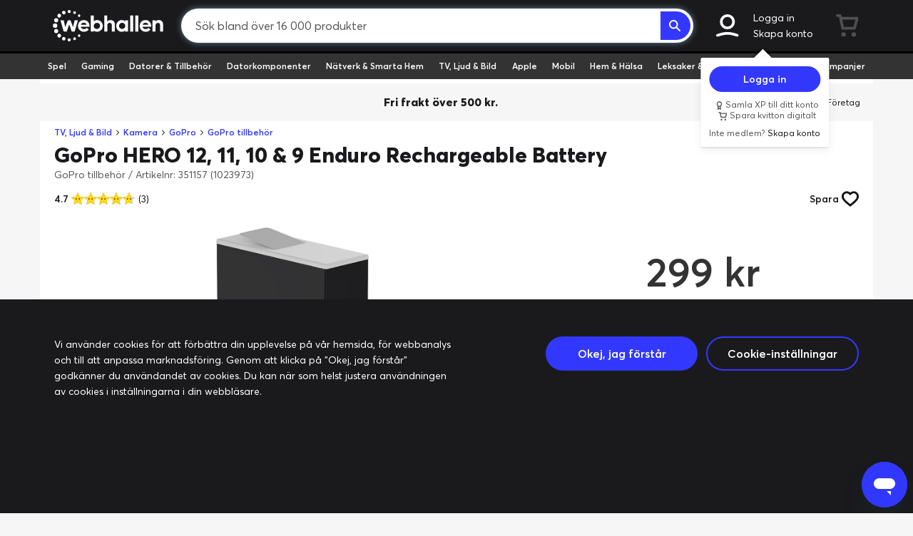

--- FILE ---
content_type: image/svg+xml
request_url: https://www.webhallen.com/api/dynimg/icon/heart/D6D6D6
body_size: -517
content:
<svg xmlns="http://www.w3.org/2000/svg" viewBox="0 0 16.26 13.86"><defs><style>.cls-1{fill:#D6D6D6;}</style></defs><title>heart_121212</title><g id="Layer_2" data-name="Layer 2"><g id="Isolation_Mode" data-name="Isolation Mode"><path class="cls-1" d="M16.26,4c0,5.64-8.13,9.88-8.13,9.88S0,9.76,0,4C0-.5,6.44-1.48,8.13,2.54,9.63-1.51,16.26-.49,16.26,4Z"/></g></g></svg>

--- FILE ---
content_type: application/javascript
request_url: https://www.webhallen.com/js/3972.6689.js
body_size: 35
content:
"use strict";(self.webpackChunk=self.webpackChunk||[]).push([[3972],{3972:(o,t,l)=>{l.r(t),l.d(t,{default:()=>n});var e=l(91581);const a={data:function(){return{modalOpen:!1,imageSource:(0,e.ak)("/img/member/knighthood/knighthood23-thumb.svg")}},methods:{convertToCdnUrl:e.ak}};const n=(0,l(51900).Z)(a,(function(){var o=this,t=o.$createElement,l=o._self._c||t;return l("modal",{model:{value:o.modalOpen,callback:function(t){o.modalOpen=t},expression:"modalOpen"}},[l("div",{staticClass:"knighthood",attrs:{slot:"label"},slot:"label"},[l("div",{staticClass:"knighthood-symbol clickable"},[l("img",{staticClass:"knighthood-icon",attrs:{src:o.imageSource,alt:"knighthood23.svg"}})])]),o._v(" "),!0===o.modalOpen?l("knighthood-modal"):o._e()],1)}),[],!1,null,null,null).exports}}]);
//# sourceMappingURL=3972.6689.js.map

--- FILE ---
content_type: image/svg+xml
request_url: https://www.webhallen.com/api/dynimg/category/kameror_action_cam/1A1A1D
body_size: 298
content:
<?xml version="1.0" encoding="utf-8"?>
<!-- Generator: Adobe Illustrator 21.0.0, SVG Export Plug-In . SVG Version: 6.00 Build 0)  -->
<svg version="1.1" id="Lager_1" xmlns="http://www.w3.org/2000/svg" xmlns:xlink="http://www.w3.org/1999/xlink" x="0px" y="0px"
	 viewBox="0 0 168.8 122.5" style="enable-background:new 0 0 168.8 122.5;" xml:space="preserve">
<style type="text/css">
	.st0{fill:#1A1A1D;}
</style>
<g>
	<path class="st0" d="M154.4,1.3H90l-4.9,1.8H61.7l-1.5-1.5c-1.1-1.1-2.5-1.7-4-1.7H29.3c-1.5,0-3,0.6-4,1.7l-1.5,1.5H13.6
		C6.1,3.2,0,9.2,0,16.8v91.8c0,7.5,6.1,13.6,13.6,13.6h140.8c7.5,0,13.6-6.1,13.6-13.6V14.9C167.9,7.4,161.9,1.3,154.4,1.3z
		 M68.1,69.8c0,3.1-2.5,5.7-5.7,5.7H24.7c-3.1,0-5.7-2.5-5.7-5.7V32.1c0-3.1,2.5-5.7,5.7-5.7h37.7c3.1,0,5.7,2.5,5.7,5.7V69.8z
		 M164.6,64.4c0,6.9-5.6,12.6-12.6,12.6H96.5c-6.9,0-12.6-5.6-12.6-12.6v-47c0-6.9,5.6-12.6,12.6-12.6H152c6.9,0,12.6,5.6,12.6,12.6
		V64.4z"/>
	<path class="st0" d="M124.3,64.1c-12.8,0-23.2-10.4-23.2-23.2s10.4-23.1,23.2-23.1s23.2,10.4,23.2,23.2S137,64.1,124.3,64.1z
		 M124.3,19.2c-11.9,0-21.6,9.7-21.6,21.6s9.7,21.6,21.6,21.6s21.6-9.7,21.6-21.6S136.2,19.2,124.3,19.2z"/>
	<g>
		<path class="st0" d="M123.5,32.4c-4.3,0.4-7.7,4-7.7,8.5c0,4.7,3.8,8.5,8.5,8.5s8.5-3.8,8.5-8.5c0-0.7-0.1-1.3-0.2-2
			C128.9,37.8,125.7,35.6,123.5,32.4z M124.7,41.3c0,0.3,0.1,0.6,0.3,0.9c-0.2,0.1-0.5,0.2-0.7,0.2c-0.6,0-1.2-0.4-1.4-0.9
			c0.7-0.1,1.2-0.7,1.2-1.5c0-0.2,0-0.4-0.1-0.6c0.1,0,0.2,0,0.3,0c0.5,0,1,0.3,1.2,0.6C125,40.2,124.7,40.8,124.7,41.3z"/>
		<path class="st0" d="M124.3,22.2c-10.3,0-18.7,8.4-18.7,18.7s8.4,18.7,18.7,18.7S143,51.2,143,40.9S134.6,22.2,124.3,22.2z
			 M137.4,39.7c-1,0-2-0.1-3-0.3c0.1,0.5,0.1,1,0.1,1.5c0,5.7-4.6,10.3-10.3,10.3s-10.3-4.6-10.3-10.3c0-5.1,3.7-9.3,8.5-10.1
			c-1.1-2-1.8-4.2-2-6.5c1.2-0.3,2.5-0.4,3.8-0.4c8.9,0,16.2,6.8,17,15.4C140,39.4,138.8,39.7,137.4,39.7z"/>
	</g>
	<path class="st0" d="M149.6,75.6h-51c-7.2,0-13.1-5.9-13.1-13.1V19.3c0-7.2,5.9-13.1,13.1-13.1h51c7.2,0,13.1,5.9,13.1,13.1v43.1
		C162.7,69.6,156.8,75.6,149.6,75.6z M98.6,9.2c-5.6,0-10.1,4.5-10.1,10.1v43.1c0,5.6,4.5,10.1,10.1,10.1h51
		c5.6,0,10.1-4.5,10.1-10.1V19.3c0-5.6-4.5-10.1-10.1-10.1C149.6,9.2,98.6,9.2,98.6,9.2z"/>
</g>
</svg>


--- FILE ---
content_type: image/svg+xml
request_url: https://www.webhallen.com/img/icons/pilner2.svg
body_size: -213
content:
<svg xmlns="http://www.w3.org/2000/svg" viewBox="0 0 11.16 6.69"><defs><style>.cls-1{fill:none;stroke:#8e9cad;stroke-miterlimit:10;stroke-width:1.5px;}</style></defs><title>pilner2</title><g id="Layer_2" data-name="Layer 2"><g id="Layer_1-2" data-name="Layer 1"><polyline class="cls-1" points="10.63 0.63 5.63 5.63 0.53 0.53"/></g></g></svg>

--- FILE ---
content_type: image/svg+xml
request_url: https://www.webhallen.com/img/icons/product_calendar.svg
body_size: 2298
content:
<?xml version="1.0" encoding="UTF-8"?><svg id="b" xmlns="http://www.w3.org/2000/svg" viewBox="0 0 308.724 306.748"><defs><style>.d{fill:#121212;}</style></defs><g id="c"><g><path class="d" d="M308.695,66.882c.006-.194,.029-.384,.029-.58,0-10.217-8.283-18.5-18.5-18.5h-39.483V18.5c0-10.217-8.284-18.5-18.501-18.5s-18.5,8.283-18.5,18.5v29.301s-118.426,0-118.426,0V18.5C95.314,8.282,87.032,0,76.814,0s-18.5,8.283-18.5,18.5v29.302s-39.814,0-39.814,0C8.283,47.802,0,56.084,0,66.302c0,.189,.023,.373,.028,.561v35.938c-.006,.188-.028,.372-.028,.562s.023,.374,.028,.562v184.323c0,8.941,6.342,16.399,14.772,18.124,1.204,.246,2.451,.376,3.728,.376H290.195c10.218,0,18.5-8.282,18.5-18.5V103.943c.006-.194,.029-.384,.029-.58s-.023-.386-.029-.58v-35.901Zm-37,202.866H37.029V121.863s234.666,0,234.666,0v147.885Z"/><path class="d" d="M202.101,229.642c.12,.58,.27,1.18,.449,1.75,.171,.58,.381,1.149,.61,1.71,.23,.55,.49,1.1,.771,1.63,.279,.54,.6,1.06,.93,1.56s.7,1,1.08,1.46c.38,.471,.79,.931,1.22,1.351,.43,.43,.88,.84,1.35,1.22,.471,.38,.961,.75,1.461,1.08s1.029,.65,1.56,.93c.53,.28,1.08,.54,1.64,.771,.551,.229,1.12,.439,1.7,.609,.58,.181,1.17,.33,1.76,.45,.591,.12,1.19,.21,1.79,.271,.601,.06,1.221,.09,1.82,.09s1.22-.03,1.82-.09c.6-.061,1.199-.15,1.8-.271,.58-.12,1.18-.27,1.75-.45,.58-.17,1.149-.38,1.71-.609,.55-.23,1.1-.49,1.63-.771,.54-.279,1.06-.6,1.56-.93s.99-.7,1.461-1.08c.47-.38,.92-.79,1.35-1.22,.43-.42,.84-.88,1.22-1.351,.38-.46,.75-.96,1.08-1.46s.65-1.02,.93-1.56c.28-.53,.54-1.08,.771-1.63,.229-.561,.439-1.13,.61-1.71,.18-.57,.329-1.17,.449-1.75,.12-.601,.21-1.2,.271-1.8,.06-.601,.09-1.221,.09-1.82s-.03-1.21-.09-1.82c-.061-.6-.15-1.2-.271-1.79s-.27-1.18-.449-1.76c-.171-.58-.381-1.15-.61-1.7-.23-.56-.49-1.109-.771-1.64-.279-.53-.59-1.061-.93-1.561-.33-.5-.689-.989-1.08-1.46-.38-.47-.79-.92-1.22-1.35-.42-.43-.88-.84-1.35-1.22-.461-.38-.961-.75-1.461-1.08s-1.02-.65-1.56-.931c-.53-.279-1.08-.539-1.63-.77-.561-.23-1.13-.44-1.71-.61-.57-.18-1.17-.33-1.75-.449-.601-.12-1.2-.21-1.8-.271-1.21-.12-2.431-.12-3.641,0-.6,.061-1.199,.15-1.79,.271-.59,.119-1.18,.27-1.76,.449-.58,.17-1.149,.38-1.71,.61-.55,.23-1.1,.49-1.63,.77-.53,.28-1.06,.601-1.56,.931s-.99,.7-1.461,1.08c-.47,.38-.92,.79-1.35,1.22s-.84,.88-1.22,1.35c-.38,.471-.75,.96-1.08,1.46s-.65,1.03-.93,1.561c-.28,.53-.54,1.08-.771,1.64-.229,.55-.439,1.12-.61,1.7-.18,.58-.329,1.17-.449,1.76s-.21,1.19-.271,1.79c-.06,.61-.09,1.221-.09,1.82s.03,1.22,.09,1.82c.061,.6,.15,1.199,.271,1.8Z"/><path class="d" d="M136.281,229.642c.12,.58,.27,1.18,.44,1.75,.18,.58,.38,1.149,.61,1.71,.23,.55,.49,1.1,.78,1.63,.28,.54,.59,1.06,.93,1.56,.33,.5,.69,1,1.07,1.46,.39,.471,.8,.931,1.22,1.351,.43,.43,.89,.84,1.36,1.22,.46,.38,.95,.75,1.46,1.08,.5,.33,1.02,.65,1.55,.93,.53,.28,1.08,.54,1.64,.771,.56,.229,1.13,.439,1.7,.609,.58,.181,1.17,.33,1.76,.45s1.2,.21,1.8,.271c.6,.06,1.21,.09,1.82,.09,.6,0,1.209-.03,1.82-.09,.59-.061,1.2-.15,1.79-.271s1.18-.27,1.76-.45c.57-.17,1.15-.38,1.7-.609,.56-.23,1.11-.49,1.64-.771,.53-.279,1.051-.6,1.551-.93,.51-.33,1-.7,1.47-1.08s.92-.79,1.35-1.22c.42-.42,.84-.88,1.221-1.351,.38-.46,.739-.96,1.079-1.46,.33-.5,.641-1.02,.931-1.56,.279-.53,.54-1.08,.77-1.63,.23-.561,.431-1.13,.61-1.71,.18-.57,.33-1.17,.439-1.75,.12-.601,.21-1.2,.28-1.8,.061-.601,.09-1.221,.09-1.82s-.029-1.21-.09-1.82c-.07-.6-.16-1.2-.28-1.79-.109-.59-.26-1.18-.439-1.76s-.38-1.15-.61-1.7c-.229-.56-.49-1.109-.77-1.64-.29-.53-.601-1.061-.931-1.561-.34-.5-.699-.989-1.079-1.46-.381-.47-.801-.92-1.221-1.35-.43-.43-.88-.84-1.35-1.22s-.96-.75-1.47-1.08c-.5-.33-1.021-.65-1.551-.931-.529-.279-1.08-.539-1.64-.77-.55-.23-1.13-.44-1.7-.61-.58-.18-1.17-.33-1.76-.449-.59-.12-1.2-.21-1.79-.271-1.21-.12-2.44-.12-3.64,0-.6,.061-1.21,.15-1.8,.271-.59,.119-1.18,.27-1.76,.449-.57,.17-1.14,.38-1.7,.61s-1.11,.49-1.64,.77c-.53,.28-1.05,.601-1.55,.931-.51,.33-1,.7-1.46,1.08-.47,.38-.93,.79-1.36,1.22-.42,.43-.83,.88-1.22,1.35-.38,.471-.74,.96-1.08,1.46-.33,.5-.64,1.03-.92,1.561-.29,.53-.55,1.08-.78,1.64-.23,.55-.43,1.12-.61,1.7-.17,.58-.32,1.17-.44,1.76s-.21,1.19-.27,1.79c-.06,.61-.09,1.221-.09,1.82s.03,1.22,.09,1.82c.06,.6,.15,1.199,.27,1.8Z"/><path class="d" d="M70.681,229.642c.11,.58,.26,1.18,.44,1.75,.17,.58,.38,1.149,.61,1.71,.23,.55,.49,1.1,.77,1.63,.29,.54,.6,1.06,.93,1.56,.34,.5,.7,1,1.08,1.46,.38,.471,.79,.931,1.22,1.351,.43,.43,.88,.84,1.35,1.22,.47,.38,.96,.75,1.46,1.08,.51,.33,1.03,.65,1.56,.93,.53,.28,1.08,.54,1.64,.771,.55,.229,1.13,.439,1.7,.609,.58,.181,1.17,.33,1.76,.45s1.2,.21,1.79,.271c.61,.06,1.22,.09,1.82,.09,.61,0,1.22-.03,1.82-.09,.6-.061,1.21-.15,1.8-.271s1.18-.27,1.76-.45c.57-.17,1.14-.38,1.7-.609,.55-.23,1.11-.49,1.64-.771,.53-.279,1.05-.6,1.55-.93,.51-.33,1-.7,1.46-1.08,.47-.38,.93-.79,1.36-1.22,.42-.42,.83-.88,1.22-1.351,.38-.46,.74-.96,1.07-1.46,.34-.5,.65-1.02,.93-1.56,.29-.53,.55-1.08,.78-1.63,.23-.561,.43-1.13,.61-1.71,.17-.57,.32-1.17,.44-1.75,.12-.601,.21-1.2,.27-1.8,.06-.601,.09-1.221,.09-1.82s-.03-1.21-.09-1.82c-.06-.6-.15-1.2-.27-1.79s-.27-1.18-.44-1.76c-.18-.58-.38-1.15-.61-1.7-.23-.56-.49-1.109-.78-1.64-.28-.53-.59-1.061-.93-1.561-.33-.5-.69-.989-1.07-1.46-.39-.47-.8-.92-1.22-1.35-.43-.43-.89-.84-1.36-1.22-.46-.38-.95-.75-1.46-1.08-.5-.33-1.02-.65-1.55-.931-.53-.279-1.08-.539-1.64-.77s-1.13-.44-1.7-.61c-.58-.18-1.17-.33-1.76-.449-.59-.12-1.2-.21-1.8-.271-1.2-.12-2.43-.12-3.64,0-.59,.061-1.2,.15-1.79,.271-.59,.119-1.18,.27-1.76,.449-.57,.17-1.15,.38-1.7,.61-.56,.23-1.11,.49-1.64,.77-.53,.28-1.06,.601-1.56,.931s-.99,.7-1.46,1.08c-.47,.38-.92,.79-1.35,1.22-.43,.43-.84,.88-1.22,1.35-.38,.471-.74,.96-1.08,1.46-.33,.5-.64,1.03-.93,1.561-.28,.53-.54,1.08-.77,1.64-.23,.55-.44,1.12-.61,1.7-.18,.58-.33,1.17-.44,1.76-.12,.59-.22,1.19-.28,1.79-.06,.61-.09,1.221-.09,1.82s.03,1.22,.09,1.82c.06,.6,.16,1.199,.28,1.8Z"/><path class="d" d="M202.101,168.731c.12,.59,.27,1.18,.449,1.76,.171,.58,.381,1.15,.61,1.7,.23,.56,.49,1.11,.771,1.64,.279,.53,.6,1.061,.93,1.561s.7,.99,1.08,1.46,.79,.92,1.22,1.35c.43,.431,.88,.84,1.35,1.221,.471,.38,.961,.739,1.461,1.079,.5,.33,1.029,.641,1.56,.931,.53,.279,1.08,.54,1.64,.77,.551,.23,1.12,.44,1.7,.61,.58,.18,1.17,.33,1.76,.45,.591,.109,1.19,.21,1.79,.27,.61,.061,1.221,.09,1.82,.09s1.22-.029,1.82-.09c.6-.06,1.199-.16,1.8-.27,.58-.12,1.18-.271,1.75-.45,.58-.17,1.149-.38,1.71-.61,.55-.229,1.1-.49,1.63-.77,.54-.29,1.06-.601,1.56-.931,.5-.34,.99-.699,1.461-1.079,.47-.381,.92-.79,1.35-1.221,.43-.43,.84-.88,1.22-1.35s.75-.96,1.08-1.46,.65-1.03,.93-1.561c.28-.529,.54-1.08,.771-1.64,.229-.55,.439-1.12,.61-1.7,.18-.58,.329-1.17,.449-1.76s.21-1.19,.271-1.79c.06-.6,.09-1.22,.09-1.82s-.03-1.22-.09-1.819c-.061-.601-.15-1.2-.271-1.801-.12-.59-.27-1.18-.449-1.75-.171-.579-.381-1.149-.61-1.71-.23-.55-.49-1.1-.771-1.63-.279-.54-.6-1.06-.93-1.56s-.7-1-1.08-1.46c-.38-.47-.79-.93-1.22-1.35-.42-.43-.88-.84-1.35-1.22-.471-.39-.961-.75-1.461-1.08-.5-.34-1.02-.65-1.56-.93-.53-.28-1.08-.54-1.63-.77-.561-.23-1.13-.44-1.71-.62-.57-.17-1.17-.32-1.75-.44-.601-.12-1.2-.21-1.8-.27-1.21-.12-2.431-.12-3.641,0-.6,.06-1.199,.15-1.79,.27-.59,.12-1.18,.27-1.76,.44-.58,.18-1.149,.39-1.7,.62-.56,.23-1.109,.49-1.64,.77-.53,.28-1.06,.59-1.56,.93-.5,.33-.99,.69-1.461,1.08-.47,.38-.92,.79-1.35,1.22-.43,.42-.84,.88-1.22,1.35-.38,.46-.75,.96-1.08,1.46s-.65,1.02-.93,1.56c-.28,.53-.54,1.08-.771,1.63-.229,.561-.439,1.131-.61,1.71-.18,.57-.329,1.16-.449,1.75-.12,.601-.21,1.2-.271,1.801-.06,.6-.09,1.22-.09,1.819s.03,1.221,.09,1.82c.061,.6,.15,1.2,.271,1.79Z"/><path class="d" d="M136.281,168.731c.12,.59,.27,1.18,.44,1.76,.18,.57,.38,1.15,.61,1.7,.23,.56,.49,1.11,.78,1.64,.28,.53,.59,1.061,.93,1.561,.33,.5,.69,.99,1.07,1.46,.39,.47,.8,.92,1.23,1.35,.42,.431,.88,.84,1.35,1.221,.46,.38,.95,.739,1.46,1.079,.5,.33,1.02,.641,1.55,.931,.53,.279,1.08,.54,1.64,.77,.56,.23,1.13,.44,1.7,.61,.58,.18,1.17,.33,1.76,.439,.59,.12,1.2,.21,1.8,.28,.6,.061,1.21,.09,1.82,.09,.6,0,1.209-.029,1.82-.09,.59-.07,1.2-.16,1.79-.28,.59-.109,1.18-.26,1.76-.439,.57-.17,1.15-.38,1.7-.61,.56-.229,1.11-.49,1.64-.77,.53-.29,1.051-.601,1.551-.931,.51-.34,1-.699,1.47-1.079,.47-.381,.92-.79,1.35-1.221,.42-.43,.84-.88,1.221-1.35,.38-.47,.739-.96,1.079-1.46,.33-.5,.641-1.03,.931-1.561,.279-.529,.54-1.08,.77-1.64,.23-.55,.431-1.13,.61-1.7,.18-.58,.33-1.17,.439-1.76,.12-.59,.21-1.19,.28-1.79,.061-.61,.09-1.22,.09-1.82s-.029-1.22-.09-1.819c-.07-.601-.16-1.2-.28-1.801-.109-.59-.26-1.18-.439-1.75-.18-.579-.38-1.149-.61-1.71-.229-.55-.49-1.1-.77-1.63-.29-.54-.601-1.06-.931-1.56-.34-.5-.699-1-1.079-1.46-.381-.47-.801-.93-1.221-1.35-.43-.43-.88-.84-1.35-1.23-.47-.38-.96-.74-1.47-1.07-.5-.34-1.021-.65-1.551-.93-.529-.28-1.08-.54-1.64-.77-.55-.23-1.13-.44-1.7-.62-.58-.17-1.17-.32-1.76-.44s-1.2-.21-1.79-.27c-1.21-.12-2.44-.12-3.64,0-.6,.06-1.21,.15-1.8,.27s-1.18,.27-1.76,.44c-.57,.18-1.14,.39-1.7,.62s-1.11,.49-1.64,.77c-.53,.28-1.05,.59-1.55,.93-.51,.33-1,.69-1.46,1.07-.47,.39-.93,.8-1.35,1.23-.43,.42-.84,.88-1.23,1.35-.38,.46-.74,.96-1.07,1.46-.34,.5-.65,1.02-.93,1.56-.29,.53-.55,1.08-.78,1.63-.23,.561-.43,1.131-.61,1.71-.17,.57-.32,1.16-.44,1.75-.12,.601-.21,1.2-.27,1.801-.06,.6-.09,1.22-.09,1.819s.03,1.21,.09,1.82c.06,.6,.15,1.2,.27,1.79Z"/><path class="d" d="M70.681,168.731c.11,.59,.26,1.18,.44,1.76,.18,.57,.38,1.15,.61,1.7,.23,.56,.49,1.11,.77,1.64,.29,.53,.6,1.061,.93,1.561,.34,.5,.7,.99,1.08,1.46s.8,.92,1.22,1.35c.43,.431,.88,.84,1.35,1.221,.47,.38,.96,.739,1.46,1.079,.5,.33,1.03,.641,1.56,.931,.53,.279,1.08,.54,1.64,.77,.55,.23,1.13,.44,1.7,.61,.58,.18,1.17,.33,1.76,.439,.59,.12,1.2,.21,1.79,.28,.61,.061,1.22,.09,1.82,.09,.61,0,1.22-.029,1.82-.09,.6-.07,1.21-.16,1.8-.28,.59-.109,1.18-.26,1.75-.439,.58-.17,1.15-.38,1.71-.61,.55-.229,1.11-.49,1.64-.77,.53-.29,1.05-.601,1.55-.931,.51-.34,1-.699,1.46-1.079,.47-.381,.93-.79,1.36-1.221,.42-.43,.83-.88,1.22-1.35,.38-.47,.74-.96,1.07-1.46,.34-.5,.65-1.03,.93-1.561,.29-.529,.55-1.08,.78-1.64,.23-.55,.43-1.13,.61-1.7,.17-.58,.32-1.17,.44-1.76s.21-1.19,.27-1.79c.06-.61,.09-1.22,.09-1.82s-.03-1.22-.09-1.819c-.06-.601-.15-1.2-.27-1.801-.12-.59-.27-1.18-.44-1.75-.18-.579-.38-1.149-.61-1.71-.23-.55-.49-1.1-.78-1.63-.28-.54-.59-1.06-.93-1.56-.33-.5-.69-1-1.07-1.46-.39-.47-.8-.93-1.22-1.35-.43-.43-.89-.84-1.36-1.23-.46-.38-.95-.74-1.46-1.07-.5-.34-1.02-.65-1.55-.93-.53-.28-1.08-.54-1.64-.77s-1.13-.44-1.7-.62c-.58-.17-1.17-.32-1.76-.44s-1.2-.21-1.8-.27c-1.2-.12-2.43-.12-3.64,0-.59,.06-1.2,.15-1.79,.27s-1.18,.27-1.76,.44c-.57,.18-1.15,.39-1.7,.62-.56,.23-1.11,.49-1.64,.77-.53,.28-1.06,.59-1.56,.93-.5,.33-.99,.69-1.46,1.07-.47,.39-.92,.8-1.35,1.23-.42,.42-.84,.88-1.22,1.35-.38,.46-.74,.96-1.08,1.46-.33,.5-.64,1.02-.93,1.56-.28,.53-.54,1.08-.77,1.63-.23,.561-.43,1.131-.61,1.71-.18,.57-.33,1.16-.44,1.75-.12,.601-.21,1.2-.27,1.801-.07,.6-.1,1.22-.1,1.819s.03,1.21,.1,1.82c.06,.6,.15,1.2,.27,1.79Z"/></g></g></svg>

--- FILE ---
content_type: application/javascript
request_url: https://www.webhallen.com/js/9887.6689.js
body_size: 2626
content:
"use strict";(self.webpackChunk=self.webpackChunk||[]).push([[9887],{59887:(t,e,n)=>{n.r(e),n.d(e,{default:()=>m});var i,r=n(71614),o=n(75047),u=n(16477),a=n(91581),s=n(17499),d=n(20629),c=n(17984);function l(t,e){var n=Object.keys(t);if(Object.getOwnPropertySymbols){var i=Object.getOwnPropertySymbols(t);e&&(i=i.filter((function(e){return Object.getOwnPropertyDescriptor(t,e).enumerable}))),n.push.apply(n,i)}return n}function p(t){for(var e=1;e<arguments.length;e++){var n=null!=arguments[e]?arguments[e]:{};e%2?l(Object(n),!0).forEach((function(e){h(t,e,n[e])})):Object.getOwnPropertyDescriptors?Object.defineProperties(t,Object.getOwnPropertyDescriptors(n)):l(Object(n)).forEach((function(e){Object.defineProperty(t,e,Object.getOwnPropertyDescriptor(n,e))}))}return t}function h(t,e,n){return e in t?Object.defineProperty(t,e,{value:n,enumerable:!0,configurable:!0,writable:!0}):t[e]=n,t}const f={store:o.Z,props:(i={product:{type:Object,required:!0},size:{default:"big"},buttonSize:{type:String,default:"normal"},insured:{type:Boolean,default:!1},secondaryBuyButton:{type:Boolean,default:!1},shouldShowAccessoriesPopup:{type:Boolean,default:!1}},h(i,"buttonSize",{type:String,default:"normal"}),h(i,"stretch",{type:Boolean,default:!1}),h(i,"width",{type:String,default:"normal",required:!1}),h(i,"center",{type:Boolean,default:!1}),h(i,"parentElement",{type:String,default:""}),h(i,"subscription",{type:Boolean,default:!1}),h(i,"selectedBundleProducts",{type:Array,default:function(){return[]}}),i),data:function(){return{buyButtonClicked:!1}},mounted:function(){s.Z.$on("product-page.add-to-cart",this.showGoToCartButton),s.Z.$on("product-page.remove-from-cart",this.changeCartButton),s.Z.$on("btn.update",this.changeCartButton)},beforeDestroy:function(){s.Z.$off("product-page.add-to-cart",this.showGoToCartButton),s.Z.$off("product-page.remove-from-cart",this.changeCartButton),s.Z.$off("btn.update",this.changeCartButton)},methods:{convertToCdnUrl:a.ak,t:u.t.prefix("BUY_BTN"),addToCart:function(){var t,e=this;if(this.fullyBooked)(0,r.Z)("Denna produkt är tillfälligt fullbokad och kan därför inte läggas till i varukorgen");else if(this.product.discontinued>0&&!this.inStock)(0,r.Z)("Denna produkt har tyvärr utgått och kan därför inte läggas till i varukorgen");else{if(!this.notYetAvailable){(0,a.MY)("optimize.add_to_cart");var n={};this.insured&&(void 0===this.product.extraData&&(n={}),n.insured=!0),n.source=this.$route.name;var i=o.Z.state.cart.rows.map((function(t){return t.product.id})),u=i.some((function(t){return t===e.product.id})),s=i.some((function(t){return 290553===t}))&&290553!==this.product.id,d=i.some((function(t){return 391620===t}))&&391620!==this.product.id;if(s||d)return 290553===this.product.id&&d||391620===this.product.id&&s?(0,r.Z)("Ajdå! Denna produkt kan tyvärr inte kombineras med din nuvarande varukorg. Slutför din första beställning eller töm din varukorg."):(0,r.Z)("Ajdå! Din varukorg innehåller både fysiska och digitala produkter. Slutför din första beställning eller töm din varukorg."),!1;if(u&&!this.selectedBundleProducts.length)return(0,r.Z)("Du har redan denna vara i varukorgen."),!1;if(this.selectedBundleProducts.length){var l=[];u||l.push({product:this.product,amount:1}),this.selectedBundleProducts.forEach((function(t){var n=Object.assign({},t);t.id===e.product.id||i.includes(t.id)||l.push({product:n,amount:1})})),this.$store.dispatch("cart/addMany",{products:l,extraData:n,trackingData:{event:"addToCart",source:"Product page bundle",coupon:!0}})}else{var p={event:"addToCart",source:""!==this.parentElement?this.parentElement:this.$route.name,rating:!0,stock:!0,coupon:!0};this.$store.dispatch("cart/add",{product:this.product,extraData:n,trackingData:p})}if(null!==(t=this.product)&&void 0!==t&&t.ticket){var h={touchpoint:(0,c.n)()?"DESKTOP":"MOBILE"};waja.get("productdiscovery/click/"+this.product.ticket+"/addToCart").data(h).go()}for(var f=this.$parent;f;){if(f.buyButtonClick){f.buyButtonClick(this.product);break}f=f.$parent}return!0}(0,r.Z)("Denna produkt kan inte köpas ännu!")}},openLogin:function(t){t.preventDefault(),this.isLoggedIn||s.Z.$emit("open:login"),this.minimumRankRuleFulfilled||this.isLoggedIn?this.minimumRankRuleFulfilled||!this.isLoggedIn||(0,r.Z)("Du har för låg medlemsnivå för kunna köpa denna produkt"):(0,r.Z)("Du behöver vara inloggad för att kunna köpa denna produkt")},updateButton:function(t){t.preventDefault();var e=!1;this.buyButtonClicked?(s.Z.$emit("cart:open"),s.Z.$emit("product-page.remove-from-cart"),s.Z.$emit("modal.close")):this.subscription?this.$emit("addPhoneSubscription"):(e=this.addToCart())&&(this.$emit("triggerInsurance"),this.$emit("getOffers")),this.canBuy&&!this.subscription&&e&&(this.buyButtonClicked=!0)},showGoToCartButton:function(t){this.buyButtonClicked=!0,"main-prod"===t&&s.Z.$emit("product-page.main-product-added")},changeCartButton:function(){this.buyButtonClicked=!1},scrollToTop:function(){(0,a.dv)(0,.5)},showMailInput:function(){s.Z.$emit("show-mail-input-modal")}},computed:p(p({canBuy:function(){return!this.onlyStorePickup&&!this.fullyBooked&&!(this.product.discontinued>0&&!this.inStock)&&!this.notYetAvailable&&this.minimumRankRuleFulfilled},onlyStorePickup:function(){var t,e=this;if(Object.keys(this.product.stock).length&&(null===(t=this.product.stock)||void 0===t||!t.download)){var n=this.product.stock.web;return this.eolFromStoreShipmentEnabled||(n=Object.keys(this.product.stock.webStock).some((function(t){return!e.product.stock.hasOwnProperty(t)&&e.product.stock.webStock[t]}))),this.product.discontinued>0&&this.isReleased&&!n&&this.product.stock.isTrue}return!1},isReleased:function(){if(!this.product||!this.product.release)return!0;var t=new Date;return t.setTime(1e3*this.product.release.timestamp),new Date>=t},inStock:function(){if(this.product.stock){var t=this.product.stock;for(var e in t)if((!isNaN(e)||"web"===e)&&t[e]>0)return!0}return!1},notYetAvailable:function(){return this.product.statusCodes&&this.product.statusCodes.indexOf(10)>=0},fullyBooked:function(){return this.product.statusCodes&&this.product.statusCodes.indexOf(9)>=0},mailCustomerWhenAvailable:function(){return(0,a.xO)(this.product)?!(0,a.bX)(this.user,this.product):this.product.statusCodes&&this.product.statusCodes.indexOf(11)>=0},type:function(){return this.notYetAvailable?"not-yet-available":this.fullyBooked?"fully-booked":this.product.discontinued>0&&!this.inStock?"unavailable":this.isReleased?"buy":"preorder"},text:function(){return this.onlyStorePickup?"Kan endast köpas i butik":this.subscription?"Köp med abonnemang":!this.isLoggedIn&&this.product.minimumRankLevel>0?"Enbart tillgänglig för medlemmar":this.isLoggedIn&&this.product.minimumRankLevel>this.userRankLevel?"Ej tillgänglig för din medlemsnivå":this.buyButtonClicked?"Gå till varukorgen":"buy"===this.type&&"small"===this.size?"":this.t(this.type.toUpperCase()+"."+this.size.toUpperCase())},title:function(){return this.t(this.type.toUpperCase()+".BIG")},minimumRankRuleFulfilled:function(){return!(!this.isLoggedIn&&this.product.minimumRankLevel>0||this.isLoggedIn&&this.product.minimumRankLevel>this.userRankLevel)}},(0,d.Se)({isLoggedIn:"user/isLoggedIn",userRankLevel:"user/rankLevel"})),(0,d.rn)({user:function(t){return t.user},eolFromStoreShipmentEnabled:function(t){return t.shippingMethodRelatedInfo.eolFromStoreShipmentEnabled}})),watch:{product:function(t,e){t.id!==e.id&&(this.buyButtonClicked=!1)}}};const m=(0,n(51900).Z)(f,(function(){var t=this,e=t.$createElement,n=t._self._c||e;return n("transition",{attrs:{name:"fade",mode:"out-in"}},[t.mailCustomerWhenAvailable?n("text-button",{staticClass:"_secondary",attrs:{text:"Meddela mig",size:t.buttonSize,width:t.width,center:t.center},on:{click:function(e){t.showMailInput()}}}):t.product.minimumRankLevel&&t.product.minimumRankLevel>this.userRankLevel?n("text-button",{attrs:{variant:t.secondaryBuyButton?"secondary":null,text:t.text,size:t.buttonSize,width:t.width,center:t.center,disabled:!t.canBuy},on:{click:t.openLogin}}):!t.buyButtonClicked&&t.product.price?n("text-button",{attrs:{variant:t.secondaryBuyButton?"secondary":null,text:t.text,size:t.buttonSize,width:t.width,center:t.center,disabled:!t.canBuy},on:{click:t.updateButton}}):t.product.price?n("text-button",{attrs:{variant:"cart",leftIcon:"check_mark",rightIcon:"chevron_right",text:t.text||"&nbsp;",size:t.buttonSize,width:t.width,center:t.center},on:{click:t.updateButton}}):t._e()],1)}),[],!1,null,null,null).exports}}]);
//# sourceMappingURL=9887.6689.js.map

--- FILE ---
content_type: application/javascript
request_url: https://www.webhallen.com/js/app.6689.js
body_size: 204007
content:
/*! For license information please see app.6689.js.LICENSE.txt */
(()=>{var t,e,n={94731:function(t){t.exports=function(){"use strict";var t=1e3,e=60*t,n=60*e,r=24*n,i="visibilitychange";return{name:"countdown",data:function(){return{counting:!1,endTime:0,totalMilliseconds:0}},props:{autoStart:{type:Boolean,default:!0},emitEvents:{type:Boolean,default:!0},interval:{type:Number,default:1e3,validator:function(t){return t>=0}},now:{type:Function,default:function(){return Date.now()}},tag:{type:String,default:"span"},time:{type:Number,default:0,validator:function(t){return t>=0}},transform:{type:Function,default:function(t){return t}}},computed:{days:function(){return Math.floor(this.totalMilliseconds/r)},hours:function(){return Math.floor(this.totalMilliseconds%r/n)},minutes:function(){return Math.floor(this.totalMilliseconds%n/e)},seconds:function(){return Math.floor(this.totalMilliseconds%e/t)},milliseconds:function(){return Math.floor(this.totalMilliseconds%t)},totalDays:function(){return this.days},totalHours:function(){return Math.floor(this.totalMilliseconds/n)},totalMinutes:function(){return Math.floor(this.totalMilliseconds/e)},totalSeconds:function(){return Math.floor(this.totalMilliseconds/t)}},render:function(t){return t(this.tag,this.$scopedSlots.default?[this.$scopedSlots.default(this.transform({days:this.days,hours:this.hours,minutes:this.minutes,seconds:this.seconds,milliseconds:this.milliseconds,totalDays:this.totalDays,totalHours:this.totalHours,totalMinutes:this.totalMinutes,totalSeconds:this.totalSeconds,totalMilliseconds:this.totalMilliseconds}))]:this.$slots.default)},watch:{$props:{deep:!0,immediate:!0,handler:function(){this.totalMilliseconds=this.time,this.endTime=this.now()+this.time,this.autoStart&&this.start()}}},methods:{start:function(){this.counting||(this.counting=!0,this.emitEvents&&this.$emit("start"),"visible"===document.visibilityState&&this.continue())},continue:function(){var t=this;if(this.counting){var e=Math.min(this.totalMilliseconds,this.interval);if(e>0)if(window.requestAnimationFrame){var n,r,i=function i(o){n||(n=o),r||(r=o);var a=o-n;a>=e||a+(o-r)/2>=e?t.progress():t.requestId=requestAnimationFrame(i),r=o};this.requestId=requestAnimationFrame(i)}else this.timeoutId=setTimeout((function(){t.progress()}),e);else this.end()}},pause:function(){window.requestAnimationFrame?cancelAnimationFrame(this.requestId):clearTimeout(this.timeoutId)},progress:function(){this.counting&&(this.totalMilliseconds-=this.interval,this.emitEvents&&this.totalMilliseconds>0&&this.$emit("progress",{days:this.days,hours:this.hours,minutes:this.minutes,seconds:this.seconds,milliseconds:this.milliseconds,totalDays:this.totalDays,totalHours:this.totalHours,totalMinutes:this.totalMinutes,totalSeconds:this.totalSeconds,totalMilliseconds:this.totalMilliseconds}),this.continue())},abort:function(){this.counting&&(this.pause(),this.counting=!1,this.emitEvents&&this.$emit("abort"))},end:function(){this.counting&&(this.pause(),this.totalMilliseconds=0,this.counting=!1,this.emitEvents&&this.$emit("end"))},update:function(){this.counting&&(this.totalMilliseconds=Math.max(0,this.endTime-this.now()))},handleVisibilityChange:function(){switch(document.visibilityState){case"visible":this.update(),this.continue();break;case"hidden":this.pause()}}},mounted:function(){document.addEventListener(i,this.handleVisibilityChange)},beforeDestroy:function(){document.removeEventListener(i,this.handleVisibilityChange),this.pause()}}}()},33626:(t,e,n)=>{"use strict";n.d(e,{Z:()=>i});var r=n(16477);function i(t,e){var n,i=["WEEKDAY.SUN","WEEKDAY.MON","WEEKDAY.TUE","WEEKDAY.WED","WEEKDAY.THU","WEEKDAY.FRI","WEEKDAY.SAT","MONTH.JANUARY","MONTH.FEBRUARY","MONTH.MARCH","MONTH.APRIL","MONTH.MAY","MONTH.JUNE","MONTH.JULY","MONTH.AUGUST","MONTH.SEPTEMBER","MONTH.OCTOBER","MONTH.NOVEMBER","MONTH.DECEMBER"],o=/\\?(.?)/gi,a=function(t,e){return c[t]?c[t]():e},s=function(t,e){for(t=String(t);t.length<e;)t="0"+t;return t},c={d:function(){return s(c.j(),2)},D:function(){return c.l().slice(0,3)},j:function(){return n.getDate()},l:function(){return(0,r.t)(i[c.w()])+"day"},N:function(){return c.w()||7},S:function(){var t=c.j(),e=t%10;return e<=3&&1===parseInt(t%100/10,10)&&(e=0),["st","nd","rd"][e-1]||"th"},w:function(){return n.getDay()},z:function(){var t=new Date(c.Y(),c.n()-1,c.j()),e=new Date(c.Y(),0,1);return Math.round((t-e)/864e5)},W:function(){var t=new Date(c.Y(),c.n()-1,c.j()-c.N()+3),e=new Date(t.getFullYear(),0,4);return s(1+Math.round((t-e)/864e5/7),2)},F:function(){return(0,r.t)(i[6+c.n()])},m:function(){return s(c.n(),2)},M:function(){return c.F().slice(0,3)},n:function(){return n.getMonth()+1},t:function(){return new Date(c.Y(),c.n(),0).getDate()},L:function(){var t=c.Y();return t%4==0&t%100!=0|t%400==0},o:function(){var t=c.n(),e=c.W();return c.Y()+(12===t&&e<9?1:1===t&&e>9?-1:0)},Y:function(){return n.getFullYear()},y:function(){return c.Y().toString().slice(-2)},a:function(){return n.getHours()>11?"pm":"am"},A:function(){return c.a().toUpperCase()},B:function(){var t=3600*n.getUTCHours(),e=60*n.getUTCMinutes(),r=n.getUTCSeconds();return s(Math.floor((t+e+r+3600)/86.4)%1e3,3)},g:function(){return c.G()%12||12},G:function(){return n.getHours()},h:function(){return s(c.g(),2)},H:function(){return s(c.G(),2)},i:function(){return s(n.getMinutes(),2)},s:function(){return s(n.getSeconds(),2)},u:function(){return s(1e3*n.getMilliseconds(),6)},e:function(){throw new Error("Not supported (see source code of date() for timezone on how to add support)")},I:function(){return new Date(c.Y(),0)-Date.UTC(c.Y(),0)!=new Date(c.Y(),6)-Date.UTC(c.Y(),6)?1:0},O:function(){var t=n.getTimezoneOffset(),e=Math.abs(t);return(t>0?"-":"+")+s(100*Math.floor(e/60)+e%60,4)},P:function(){var t=c.O();return t.substr(0,3)+":"+t.substr(3,2)},T:function(){return"UTC"},Z:function(){return 60*-n.getTimezoneOffset()},c:function(){return"Y-m-d\\TH:i:sP".replace(o,a)},r:function(){return"D, d M Y H:i:s O".replace(o,a)},U:function(){return n/1e3|0},Q:function(){var t=Math.floor((n.getMonth()+1)/4)+1;return t+":"+(1===t||2===t?"a":"e")}};return function(t,e){return n=void 0===e?new Date:e instanceof Date?new Date(e):new Date(1e3*e),t.replace(o,a)}(t,e)}},22267:(t,e,n)=>{"use strict";n.d(e,{Z:()=>u});var r=n(91581),i=n(11892),o={paymentSwap:0,shorterReviews:0,showDeliveryInfo:0},a=["paymentSwap","shorterReviews","showDeliveryInfo"];if(window.paymentSwap=function(t){Vue.set(o,"paymentSwap",t)},window.shorterReviews=function(t){Vue.set(o,"shorterReviews",t)},window.showDeliveryInfo=function(t){Vue.set(o,"showDeliveryInfo",t)},a.length>0){var s="ab-trigger",c=i.Z.get(s);c&&-1!==a.indexOf(c)||(c=a[Math.floor(Math.random()*a.length)],i.Z.set(s,c)),(0,r.MY)(s+":"+c)}const u=o},71614:(t,e,n)=>{"use strict";function r(t){return function(t){if(Array.isArray(t))return i(t)}(t)||function(t){if("undefined"!=typeof Symbol&&null!=t[Symbol.iterator]||null!=t["@@iterator"])return Array.from(t)}(t)||function(t,e){if(!t)return;if("string"==typeof t)return i(t,e);var n=Object.prototype.toString.call(t).slice(8,-1);"Object"===n&&t.constructor&&(n=t.constructor.name);if("Map"===n||"Set"===n)return Array.from(t);if("Arguments"===n||/^(?:Ui|I)nt(?:8|16|32)(?:Clamped)?Array$/.test(n))return i(t,e)}(t)||function(){throw new TypeError("Invalid attempt to spread non-iterable instance.\nIn order to be iterable, non-array objects must have a [Symbol.iterator]() method.")}()}function i(t,e){(null==e||e>t.length)&&(e=t.length);for(var n=0,r=new Array(e);n<e;n++)r[n]=t[n];return r}n.d(e,{Z:()=>a});var o=document.getElementById("alert-bar");const a=function(t){var e=document.createElement("div"),n=document.createElement("div");e.appendChild(n),n.classList.add("vanished"),n.classList.add("toast-alert"),n.innerText=t;var i=document.getElementsByClassName("toast-alert"),a=0===i.length,s=!r(i).find((function(e){return e.innerText===t}));(a||s)&&o.appendChild(e);var c=function(){setTimeout((function(){e.parentNode&&e.parentNode.removeChild(e)}),200),n.classList.add("vanished")};setTimeout((function(){n.classList.remove("vanished"),n.addEventListener("click",c),setTimeout(c,4e3)}),1)}},53298:(t,e,n)=>{"use strict";n.d(e,{X:()=>u,d:()=>l});var r=n(46700),i=n(65831),o=n(37346),a=window.versionId.split("."),s=a;var c=!1;function u(){return a[2]}function l(){return s[0]}o.Z.addResponseInterceptor((function(t){if("public"!==t.headers.get("Cache-Control")){var e="checkout"===r.Z.$route.name;c&&!e&&window.location.reload();var n=t.headers.get("Version");if(n){var o=n.split("."),a=function(t,e){if(t[0]>e[0])return 0;if(t[0]===e[0]){if(t[1]>e[1])return 1;if(t[1]===e[1]&&t[2]>e[2])return 2}return!1}(o,s);if(!1!==a&&(s=o,0===a))e?c=!0:i.prerender||window.location.reload()}}}))},46700:(t,e,n)=>{"use strict";n.d(e,{Z:()=>qa});n(35449);var r="undefined"!=typeof globalThis&&globalThis||"undefined"!=typeof self&&self||void 0!==r&&r,i="URLSearchParams"in r,o="Symbol"in r&&"iterator"in Symbol,a="FileReader"in r&&"Blob"in r&&function(){try{return new Blob,!0}catch(t){return!1}}(),s="FormData"in r,c="ArrayBuffer"in r;if(c)var u=["[object Int8Array]","[object Uint8Array]","[object Uint8ClampedArray]","[object Int16Array]","[object Uint16Array]","[object Int32Array]","[object Uint32Array]","[object Float32Array]","[object Float64Array]"],l=ArrayBuffer.isView||function(t){return t&&u.indexOf(Object.prototype.toString.call(t))>-1};function d(t){if("string"!=typeof t&&(t=String(t)),/[^a-z0-9\-#$%&'*+.^_`|~!]/i.test(t)||""===t)throw new TypeError('Invalid character in header field name: "'+t+'"');return t.toLowerCase()}function p(t){return"string"!=typeof t&&(t=String(t)),t}function h(t){var e={next:function(){var e=t.shift();return{done:void 0===e,value:e}}};return o&&(e[Symbol.iterator]=function(){return e}),e}function f(t){this.map={},t instanceof f?t.forEach((function(t,e){this.append(e,t)}),this):Array.isArray(t)?t.forEach((function(t){this.append(t[0],t[1])}),this):t&&Object.getOwnPropertyNames(t).forEach((function(e){this.append(e,t[e])}),this)}function m(t){if(t.bodyUsed)return Promise.reject(new TypeError("Already read"));t.bodyUsed=!0}function g(t){return new Promise((function(e,n){t.onload=function(){e(t.result)},t.onerror=function(){n(t.error)}}))}function v(t){var e=new FileReader,n=g(e);return e.readAsArrayBuffer(t),n}function y(t){if(t.slice)return t.slice(0);var e=new Uint8Array(t.byteLength);return e.set(new Uint8Array(t)),e.buffer}function b(){return this.bodyUsed=!1,this._initBody=function(t){var e;this.bodyUsed=this.bodyUsed,this._bodyInit=t,t?"string"==typeof t?this._bodyText=t:a&&Blob.prototype.isPrototypeOf(t)?this._bodyBlob=t:s&&FormData.prototype.isPrototypeOf(t)?this._bodyFormData=t:i&&URLSearchParams.prototype.isPrototypeOf(t)?this._bodyText=t.toString():c&&a&&((e=t)&&DataView.prototype.isPrototypeOf(e))?(this._bodyArrayBuffer=y(t.buffer),this._bodyInit=new Blob([this._bodyArrayBuffer])):c&&(ArrayBuffer.prototype.isPrototypeOf(t)||l(t))?this._bodyArrayBuffer=y(t):this._bodyText=t=Object.prototype.toString.call(t):this._bodyText="",this.headers.get("content-type")||("string"==typeof t?this.headers.set("content-type","text/plain;charset=UTF-8"):this._bodyBlob&&this._bodyBlob.type?this.headers.set("content-type",this._bodyBlob.type):i&&URLSearchParams.prototype.isPrototypeOf(t)&&this.headers.set("content-type","application/x-www-form-urlencoded;charset=UTF-8"))},a&&(this.blob=function(){var t=m(this);if(t)return t;if(this._bodyBlob)return Promise.resolve(this._bodyBlob);if(this._bodyArrayBuffer)return Promise.resolve(new Blob([this._bodyArrayBuffer]));if(this._bodyFormData)throw new Error("could not read FormData body as blob");return Promise.resolve(new Blob([this._bodyText]))},this.arrayBuffer=function(){if(this._bodyArrayBuffer){var t=m(this);return t||(ArrayBuffer.isView(this._bodyArrayBuffer)?Promise.resolve(this._bodyArrayBuffer.buffer.slice(this._bodyArrayBuffer.byteOffset,this._bodyArrayBuffer.byteOffset+this._bodyArrayBuffer.byteLength)):Promise.resolve(this._bodyArrayBuffer))}return this.blob().then(v)}),this.text=function(){var t,e,n,r=m(this);if(r)return r;if(this._bodyBlob)return t=this._bodyBlob,e=new FileReader,n=g(e),e.readAsText(t),n;if(this._bodyArrayBuffer)return Promise.resolve(function(t){for(var e=new Uint8Array(t),n=new Array(e.length),r=0;r<e.length;r++)n[r]=String.fromCharCode(e[r]);return n.join("")}(this._bodyArrayBuffer));if(this._bodyFormData)throw new Error("could not read FormData body as text");return Promise.resolve(this._bodyText)},s&&(this.formData=function(){return this.text().then(k)}),this.json=function(){return this.text().then(JSON.parse)},this}f.prototype.append=function(t,e){t=d(t),e=p(e);var n=this.map[t];this.map[t]=n?n+", "+e:e},f.prototype.delete=function(t){delete this.map[d(t)]},f.prototype.get=function(t){return t=d(t),this.has(t)?this.map[t]:null},f.prototype.has=function(t){return this.map.hasOwnProperty(d(t))},f.prototype.set=function(t,e){this.map[d(t)]=p(e)},f.prototype.forEach=function(t,e){for(var n in this.map)this.map.hasOwnProperty(n)&&t.call(e,this.map[n],n,this)},f.prototype.keys=function(){var t=[];return this.forEach((function(e,n){t.push(n)})),h(t)},f.prototype.values=function(){var t=[];return this.forEach((function(e){t.push(e)})),h(t)},f.prototype.entries=function(){var t=[];return this.forEach((function(e,n){t.push([n,e])})),h(t)},o&&(f.prototype[Symbol.iterator]=f.prototype.entries);var w=["DELETE","GET","HEAD","OPTIONS","POST","PUT"];function _(t,e){if(!(this instanceof _))throw new TypeError('Please use the "new" operator, this DOM object constructor cannot be called as a function.');var n,r,i=(e=e||{}).body;if(t instanceof _){if(t.bodyUsed)throw new TypeError("Already read");this.url=t.url,this.credentials=t.credentials,e.headers||(this.headers=new f(t.headers)),this.method=t.method,this.mode=t.mode,this.signal=t.signal,i||null==t._bodyInit||(i=t._bodyInit,t.bodyUsed=!0)}else this.url=String(t);if(this.credentials=e.credentials||this.credentials||"same-origin",!e.headers&&this.headers||(this.headers=new f(e.headers)),this.method=(n=e.method||this.method||"GET",r=n.toUpperCase(),w.indexOf(r)>-1?r:n),this.mode=e.mode||this.mode||null,this.signal=e.signal||this.signal,this.referrer=null,("GET"===this.method||"HEAD"===this.method)&&i)throw new TypeError("Body not allowed for GET or HEAD requests");if(this._initBody(i),!("GET"!==this.method&&"HEAD"!==this.method||"no-store"!==e.cache&&"no-cache"!==e.cache)){var o=/([?&])_=[^&]*/;if(o.test(this.url))this.url=this.url.replace(o,"$1_="+(new Date).getTime());else{this.url+=(/\?/.test(this.url)?"&":"?")+"_="+(new Date).getTime()}}}function k(t){var e=new FormData;return t.trim().split("&").forEach((function(t){if(t){var n=t.split("="),r=n.shift().replace(/\+/g," "),i=n.join("=").replace(/\+/g," ");e.append(decodeURIComponent(r),decodeURIComponent(i))}})),e}function S(t,e){if(!(this instanceof S))throw new TypeError('Please use the "new" operator, this DOM object constructor cannot be called as a function.');e||(e={}),this.type="default",this.status=void 0===e.status?200:e.status,this.ok=this.status>=200&&this.status<300,this.statusText=void 0===e.statusText?"":""+e.statusText,this.headers=new f(e.headers),this.url=e.url||"",this._initBody(t)}_.prototype.clone=function(){return new _(this,{body:this._bodyInit})},b.call(_.prototype),b.call(S.prototype),S.prototype.clone=function(){return new S(this._bodyInit,{status:this.status,statusText:this.statusText,headers:new f(this.headers),url:this.url})},S.error=function(){var t=new S(null,{status:0,statusText:""});return t.type="error",t};var C=[301,302,303,307,308];S.redirect=function(t,e){if(-1===C.indexOf(e))throw new RangeError("Invalid status code");return new S(null,{status:e,headers:{location:t}})};var O=r.DOMException;try{new O}catch(t){(O=function(t,e){this.message=t,this.name=e;var n=Error(t);this.stack=n.stack}).prototype=Object.create(Error.prototype),O.prototype.constructor=O}function x(t,e){return new Promise((function(n,i){var o=new _(t,e);if(o.signal&&o.signal.aborted)return i(new O("Aborted","AbortError"));var s=new XMLHttpRequest;function u(){s.abort()}s.onload=function(){var t,e,r={status:s.status,statusText:s.statusText,headers:(t=s.getAllResponseHeaders()||"",e=new f,t.replace(/\r?\n[\t ]+/g," ").split("\r").map((function(t){return 0===t.indexOf("\n")?t.substr(1,t.length):t})).forEach((function(t){var n=t.split(":"),r=n.shift().trim();if(r){var i=n.join(":").trim();e.append(r,i)}})),e)};r.url="responseURL"in s?s.responseURL:r.headers.get("X-Request-URL");var i="response"in s?s.response:s.responseText;setTimeout((function(){n(new S(i,r))}),0)},s.onerror=function(){setTimeout((function(){i(new TypeError("Network request failed"))}),0)},s.ontimeout=function(){setTimeout((function(){i(new TypeError("Network request failed"))}),0)},s.onabort=function(){setTimeout((function(){i(new O("Aborted","AbortError"))}),0)},s.open(o.method,function(t){try{return""===t&&r.location.href?r.location.href:t}catch(e){return t}}(o.url),!0),"include"===o.credentials?s.withCredentials=!0:"omit"===o.credentials&&(s.withCredentials=!1),"responseType"in s&&(a?s.responseType="blob":c&&o.headers.get("Content-Type")&&-1!==o.headers.get("Content-Type").indexOf("application/octet-stream")&&(s.responseType="arraybuffer")),!e||"object"!=typeof e.headers||e.headers instanceof f?o.headers.forEach((function(t,e){s.setRequestHeader(e,t)})):Object.getOwnPropertyNames(e.headers).forEach((function(t){s.setRequestHeader(t,p(e.headers[t]))})),o.signal&&(o.signal.addEventListener("abort",u),s.onreadystatechange=function(){4===s.readyState&&o.signal.removeEventListener("abort",u)}),s.send(void 0===o._bodyInit?null:o._bodyInit)}))}x.polyfill=!0,r.fetch||(r.fetch=x,r.Headers=f,r.Request=_,r.Response=S);var P=n(11892),T=n(78345),E=n(93579),j=n(75047),A=n(16477),M=n(50361),I=n.n(M),L=n(91581),$=n(23560),D=n.n($),R=n(23493),B=n.n(R),N=n(71614),Z=n(499),F=n(37346);function H(t,e){var n=Object.keys(t);if(Object.getOwnPropertySymbols){var r=Object.getOwnPropertySymbols(t);e&&(r=r.filter((function(e){return Object.getOwnPropertyDescriptor(t,e).enumerable}))),n.push.apply(n,r)}return n}function U(t){for(var e=1;e<arguments.length;e++){var n=null!=arguments[e]?arguments[e]:{};e%2?H(Object(n),!0).forEach((function(e){z(t,e,n[e])})):Object.getOwnPropertyDescriptors?Object.defineProperties(t,Object.getOwnPropertyDescriptors(n)):H(Object(n)).forEach((function(e){Object.defineProperty(t,e,Object.getOwnPropertyDescriptor(n,e))}))}return t}function z(t,e,n){return e in t?Object.defineProperty(t,e,{value:n,enumerable:!0,configurable:!0,writable:!0}):t[e]=n,t}function V(t,e){var n="undefined"!=typeof Symbol&&t[Symbol.iterator]||t["@@iterator"];if(!n){if(Array.isArray(t)||(n=function(t,e){if(!t)return;if("string"==typeof t)return q(t,e);var n=Object.prototype.toString.call(t).slice(8,-1);"Object"===n&&t.constructor&&(n=t.constructor.name);if("Map"===n||"Set"===n)return Array.from(t);if("Arguments"===n||/^(?:Ui|I)nt(?:8|16|32)(?:Clamped)?Array$/.test(n))return q(t,e)}(t))||e&&t&&"number"==typeof t.length){n&&(t=n);var r=0,i=function(){};return{s:i,n:function(){return r>=t.length?{done:!0}:{done:!1,value:t[r++]}},e:function(t){throw t},f:i}}throw new TypeError("Invalid attempt to iterate non-iterable instance.\nIn order to be iterable, non-array objects must have a [Symbol.iterator]() method.")}var o,a=!0,s=!1;return{s:function(){n=n.call(t)},n:function(){var t=n.next();return a=t.done,t},e:function(t){s=!0,o=t},f:function(){try{a||null==n.return||n.return()}finally{if(s)throw o}}}}function q(t,e){(null==e||e>t.length)&&(e=t.length);for(var n=0,r=new Array(e);n<e;n++)r[n]=t[n];return r}var W="relative",Y="absolute",G="updateRow",X="clear",Q="update",K="",J={promise:null,resolve:null},tt=!0,et=B()((function(t){var e=t.commit,n=t.getters,r=t.dispatch;if(tt)if(n.events.length){var i=[];n.events.forEach((function(t){var e={method:t.method};t.key&&(e.key=t.key),void 0!==t.value&&(e.value=t.value),t.extraData&&(e.extraData=t.extraData),t.product&&(e.productId=t.product.id),void 0!==t.amount&&(e.quantity=t.amount),void 0!==t.price&&(e.unitPrice=t.price),t.pass&&(e.pass=t.pass),i.push(e)}));var o=function(){tt=!1,F.Z.get("cart").on("all",(function(t,e){e(),tt=!0})).catch((function(t){throw tt=!0,t})).on("success",(function(t){return r("update",{response:t})})).on("error",(function(){return r("restore")})).catch((function(){return r("restore")})).go()};tt=!1,F.Z.post("cart").data({events:i}).on("all",(function(t,e){e(),tt=!0})).catch((function(t){throw tt=!0,t})).on("success",(function(t){return r("update",{response:t})})).on("error",o).catch(o).go(),e("clearEvents")}else tt=!1,F.Z.get("cart").on("all",(function(t,e){e(),tt=!0})).catch((function(t){throw tt=!0,t})).on("success",(function(t){return r("update",{response:t})})).go();else et({commit:e,getters:n,dispatch:r})}),1e3);function nt(){J.resolve&&j.Z.dispatch("cart/isClean").then((function(t){t&&(J.resolve(),J.promise=null,J.resolve=null)}))}function rt(t){var e,n,r=t.product,i=t.extraData,o=t.trackingData,a=r.length?r:[r],s={addToCart:{event:"add_to_cart",isInsurance:null==o?void 0:o.isInsurance,insurance:null==o?void 0:o.insurance,isGiftCard:null==i?void 0:i.isGiftCard,giftCard:null==i?void 0:i.giftCard,rating:null==o?void 0:o.rating,stock:null==o?void 0:o.stock,coupon:null==o?void 0:o.coupon,qty:a.length?null!==(e=null==o?void 0:o.quantity)&&void 0!==e?e:1:null},removeFromCart:{event:"remove_from_cart",isInsurance:null==o?void 0:o.isInsurance,insurance:null==o?void 0:o.insurance,isGiftCard:null==i?void 0:i.isGiftCard,giftCard:null==i?void 0:i.giftCard,rating:null==o?void 0:o.rating,stock:null==o?void 0:o.stock,coupon:null==o?void 0:o.coupon,qty:a.length?null!==(n=null==o?void 0:o.quantity)&&void 0!==n?n:1:null}};(0,Z.hX)(a,null==o?void 0:o.source,s[o.event])}function it(){return tt}window.addEventListener("beforeunload",(function(){et.flush()}));const ot={queueEvent:function(t,e){var n=t.commit,r=t.getters,i=t.dispatch,o=e.method,a=e.product,s=e.amount,c=e.price,u=e.vat,l=e.pass,d=e.extraData,p=e.key,h=e.value,f=e.trackingData,m={extraData:d,method:o,product:a,amount:s,price:c,vat:u,pass:l,key:p,value:h,trackingData:f};o===X&&n("clearEvents"),o!==Q&&n("addEvent",m),et({commit:n,getters:r,dispatch:i}),f&&rt(m)},refresh:function(t,e){var n,r,i=t.dispatch,o=!1;D()(e)?(n=e,o=!0):e&&(n=e.onSuccess,r=e.onError,o=!0);var a={checkCart:!1};o&&(a.checkCart=!0);var s=F.Z.get("cart").data(a).on("success",(function(t){i("update",{response:t,callback:n})}));r&&s.on("error",r),s.go()},update:function(t,e){var n=t.commit,r=(t.getters,e.response),i=e.callback,o=r.data.cart;if(r.data.errors){var a,s=V(r.data.errors);try{for(s.s();!(a=s.n()).done;){var c=a.value;(0,N.Z)(c)}}catch(t){s.e(t)}finally{s.f()}}if(r.data.corrections){var u,l=V(r.data.corrections);try{for(l.s();!(u=l.n()).done;){var d=u.value;"MAX_X_PER_CUSTOMER"===d.type?(0,N.Z)("Din kundvagn har korrigerats, du får max köpa "+d.value+" st "+d.name+"."):"MAX_X_PER_CUSTOMER_PRICE"===d.type?(0,N.Z)("Din kundvagn har korrigerats, du får max köpa "+d.value+" st "+d.name+" för det här priset."):"OFFER_ORIGIN_MISSING"===d.type?(0,N.Z)("Din kundvagn har korrigerats, produkten som behövs för att få erbjudandepriset "+d.value+" kr saknas från din kundvagn."):"INSURED_TOGGLE"===d.type?(0,N.Z)("Alla exemplar av produkten har "+(d.value?"försäkrats":"av-försäkrats")):"MAX_STOCK_REACHED"===d.type?(0,N.Z)("Den här produkten finns inte tillgänglig i ditt valda antal"):"MAX_STOCK_LIMITED"===d.type?(0,N.Z)("Den här produkten har begränsad försäljning och kan inte säljas i ditt valda antal"):"LVL_RULE_NOT_FURFILLED"===d.type&&(0,N.Z)("Din kundvagn har korrigerats, tillgång till "+d.name+" har begränsats")}}catch(t){l.e(t)}finally{l.f()}}(K=r.raw)&&n("replace",o),n("fastForward"),nt(),i&&i(r.data)},restore:function(t){var e=t.commit;t.getters;K&&e("replace",JSON.parse(K).cart),nt()},onceClean:function(t){t.dispatch;return J.promise=J.promise||new Promise((function(t){return J.resolve=t})),setTimeout((function(){j.Z.dispatch("cart/isClean").then((function(t){nt()}))}),0),J.promise},flushThrottledEvents:function(){et.flush()},add:function(t,e){var n=t.dispatch,r=e.product,i=e.amount,o=e.price,a=e.doAlert,s=e.extraData,c=e.trackingData;(a||void 0===a)&&(0,N.Z)("Du har lagt till en produkt i varukorgen"),i=void 0!==i?i:1,o=o||r.price.price;var u=r.price?r.price.vat:null,l={method:W,trackingData:c,extraData:s,product:r,amount:i,price:o,vat:u};r.price&&r.price.pass&&(l.pass=r.price.pass),n("queueEvent",l)},addMany:function(t,e){for(var n=t.dispatch,r=e.products,i=e.extraData,o=e.trackingData,a=0,s=[],c=0;c<r.length;c++){a+=r[c].amount||1,n("add",U(U({doAlert:!1},r[c]),{},{extraData:i}));var u=U(U({},r[c].product),{},{qty:r[c].amount});s.push(u)}o&&rt({product:s,trackingData:o}),0!==a&&(0,N.Z)("Du har lagt till "+a+" produkt(er) i varukorgen")},set:function(t,e){t.state;var n=t.dispatch,r=e.product,i=e.amount,o=e.price,a=e.pass,s=e.extraData,c=e.trackingData;i=void 0!==i?i:1,o=void 0!==o&&void 0!==r.price?o||r.price.price:0;var u=r.price?r.price.vat:null,l={method:Y,extraData:s,product:r,amount:i,price:o,vat:u,trackingData:c};a&&(l.pass=a),n("queueEvent",l)},setMany:function(t,e){for(var n=t.dispatch,r=0;r<e.length;r++)n("set",e[r])},updateRow:function(t,e){t.commit;var n=t.dispatch,r=e.product,i=e.price,o=e.key,a=e.value,s=e.extraData,c=e.pass,u=e.trackingData,l={method:G,extraData:s,product:r,price:i,value:a,key:o,trackingData:u};c&&(l.pass=c),n("queueEvent",l)},remove:function(t,e){(0,t.dispatch)("set",{product:e.product,amount:0,price:e.price,pass:e.pass,extraData:e.extraData,trackingData:e.trackingData})},clear:function(t,e){var n=t.dispatch,r=e.product,i=e.trackingData;n("queueEvent",{method:X,product:r,trackingData:i})},wasDestroyed:function(t){(0,t.commit)("replace",{})},isClean:function(t){var e=t.getters.events;return tt&&0===e.length}};var at=n(29818);const st={count:function(t){return t.rows.reduce((function(t,e){return t+e.quantity}),0)},numRows:function(t){return t.rows.length},lastRequestDone:function(t){return it()},events:function(t){return t.events},staticCopy:function(t,e){return{id:t.id,name:t.name,currency:t.currency,rows:I()(t.rows),count:e.count}},insuredRows:function(t){return(0,at.eg)(t)},sumProducts:function(t){return(0,at.uk)(t)},sumInsurances:function(t){return(0,at.pq)(t)},sum:function(t){return(0,at.Fg)(t)},sumProductsExclVat:function(t){return(0,at._O)(t)},sumExclVat:function(t){return(0,at.WJ)(t)},sumFormatted:function(t){return(0,L.T4)((0,at.Fg)(t),t.currency)},sumFormattedProducts:function(t){return(0,L.T4)((0,at.uk)(t),t.currency)},sumFormattedInsurances:function(t){return(0,L.T4)((0,at.pq)(t),t.currency)},sumFormattedExclVat:function(t){return(0,L.T4)((0,at.WJ)(t),t.currency)},sumFormattedProductsExclVat:function(t){return(0,L.T4)((0,at._O)(t),t.currency)},mostExpensiveProduct:function(t){return(0,at.iA)(t)},hasUnreleasedProducts:function(t){return(0,at.RC)(t)}};var ct=n(17499),ut=n(65831),lt=0;var dt={predictRows:function(t,e){if(e.method!==X){var n;key=(0,L.D_)(e.product,e.price,e.extraData||void 0);for(var r=0;r<t.rows.length;r++){if((0,L.G6)(t.rows[r])===key){n=r;break}}if(e.method===G)void 0!==n&&(t.rows[n].extraData=e.toRow.extraData);else{var i;if((i=e.method===Y||void 0===n?e.amount:t.rows[n].quantity+e.amount)<=0)return void(void 0!==n&&t.rows.splice(n,1));void 0!==n?t.rows[n].quantity=i:t.rows.push({product:e.product,unitPrice:e.price,unitVat:e.vat,quantity:i,extraData:[],id:"pendingTempId"+ ++lt})}}else t.rows=[]},replace:function(t,e){Object.assign(t,{id:null,name:null,currency:"SEK",rows:[]},e),t.lastUpdate=Date.now()},fastForward:function(t){t.events.forEach((function(e){return dt.predictRows(t,e)})),ct.Z.$emit("cart.update")},addEvent:function(t,e){ut.restrictedProducts.find((function(t){return t===e.product.id}))&&e.amount>1?(0,N.Z)((0,A.t)("PRODUCT.MAX_PURCHASE_LIMIT")):t.events.push(e)},clearEvents:function(t){t.events=[]},storeAnalytics:function(t){t.analytics={rows:t.rows,currency:t.currency}},clearAnalytics:function(t){t.analytics=null}};const pt=dt;j.Z.registerModule("cart",{namespaced:!0,state:Object.assign({events:[],analytics:null,lastUpdate:0},{id:null,name:null,currency:"SEK",rows:[]}),getters:st,mutations:pt,actions:ot}),ct.Z.$on("window.focus",(function(){"/se/checkout"!=window.location.pathname&&j.Z.dispatch("cart/refresh")})),setTimeout((function(){j.Z.dispatch("cart/refresh")}),0);var ht=n(48154),ft=n.n(ht),mt=n(18446),gt=n.n(mt);function vt(t,e){var n="undefined"!=typeof Symbol&&t[Symbol.iterator]||t["@@iterator"];if(!n){if(Array.isArray(t)||(n=function(t,e){if(!t)return;if("string"==typeof t)return yt(t,e);var n=Object.prototype.toString.call(t).slice(8,-1);"Object"===n&&t.constructor&&(n=t.constructor.name);if("Map"===n||"Set"===n)return Array.from(t);if("Arguments"===n||/^(?:Ui|I)nt(?:8|16|32)(?:Clamped)?Array$/.test(n))return yt(t,e)}(t))||e&&t&&"number"==typeof t.length){n&&(t=n);var r=0,i=function(){};return{s:i,n:function(){return r>=t.length?{done:!0}:{done:!1,value:t[r++]}},e:function(t){throw t},f:i}}throw new TypeError("Invalid attempt to iterate non-iterable instance.\nIn order to be iterable, non-array objects must have a [Symbol.iterator]() method.")}var o,a=!0,s=!1;return{s:function(){n=n.call(t)},n:function(){var t=n.next();return a=t.done,t},e:function(t){s=!0,o=t},f:function(){try{a||null==n.return||n.return()}finally{if(s)throw o}}}}function yt(t,e){(null==e||e>t.length)&&(e=t.length);for(var n=0,r=new Array(e);n<e;n++)r[n]=t[n];return r}const bt={updateSearchTree:function(t,e){var n=t.state,r=t.commit,i=e.categories,o=e.currentId;if(i)if(null!=i&&i.level){var a=i.children.map((function(t){return{id:t.id,name:t.name,icon:t.icon,productCount:t.productCount,level:t.level}}));r("setSearchTree",{current:{id:i.id,level:i.level,name:i.name,parent:i.parent,children:a},tree:{id:i.id,level:i.level,name:i.name,parent:i.parent,children:a}})}else r("setSearchTree",null);else{var s=null;if(0===o&&!n.searchTree||!n.searchCategories)r("setSearchTree",null);else{var c;if(0===o)s=n.searchTree.tree;else{var u=n.searchCategories.children.find((function(t){return t.id===o})),l=u.children.map((function(t){return{id:t.id,name:t.name,icon:t.icon,productCount:t.productCount,level:t.level}}));s={id:u.id,icon:u.icon,level:u.level,name:u.name,parent:u.parent,children:l}}var d={current:s};if(null!==(c=n.searchTree)&&void 0!==c&&c.tree)d.tree=n.searchTree.tree;else{var p=n.searchCategories.children.map((function(t){return{id:t.id,name:t.name,icon:t.icon,productCount:t.productCount,level:t.level}}));d.tree={id:n.searchCategories.id,level:n.searchCategories.level,name:n.searchCategories.name,parent:n.searchCategories.parent,children:p}}r("setSearchTree",d)}}},parseUrlQuery:function(t,e){var n=t.commit,r=t.dispatch,i=e.query;if(i.f){var o,a=[],s=vt(Array.isArray(i.f)?i.f:[i.f]);try{for(s.s();!(o=s.n()).done;){var c=o.value.split("^"),u=c[0],l=null;u.length>1&&"*"===u[0]&&(u=u.substring(1),l=!0),"category-filter"===c[0]&&(l=!1);var d=c[1],p={type:u,value:"stock"===u||"manufacturer"===u?0|d:d};null!==l&&(p.prioritized=l),a.push(p)}}catch(t){s.e(t)}finally{s.f()}n("setEnabledFilters",a)}r("updateCurrentQuery",{query:i})},updateCurrentQuery:function(t,e){var n,r,i=t.state,o=t.commit,a=e.query,s=[],c=I()(i.currentQuery),u=vt(i.enabledFilters);try{for(u.s();!(r=u.n()).done;){var l=r.value;s.push(l)}}catch(t){u.e(t)}finally{u.f()}var d={initialFilters:i.initialFilters,filters:s};(i.sortingOption||null!=a&&a.sortBy)&&(d.sortBy=i.sortingOption||a.sortBy),"search"===(null===(n=i.initialFilters[0])||void 0===n?void 0:n.type)&&null!=a&&a.autoCorrect&&(d.autoCorrect=a.autoCorrect),gt()(d,c)||o("setCurrentQuery",d)},updateAttributeShow:function(t,e){var n,r=t.state,i=t.commit,o=(e.settings,{});if(null!==(n=r.attributes)&&void 0!==n&&n.length)for(var a=0;a<r.attributes.length;a++)o[r.attributes[a].id]=a<7;i("setAttributeShow",o)},resetWholeState:function(t){var e=t.commit;e("setCurrentQuery",null),e("setAttributes",null),e("setAttributeShow",{}),e("setEnabledFilters",[]),e("setSortingOption",null),e("setSearchTree",null),e("setSearchCategories",null),e("setInitialFilters",[]),e("setTotalProductCount",null),e("setFilteredProductCount",null)}};j.Z.registerModule("productFilters",{namespaced:!0,state:{currentQuery:null,origin:"ORGANIC",searchCategories:null,searchTree:null,attributes:null,attributeShow:{},sortingOption:null,enabledFilters:[],initialFilters:[],filterEnabled:!0,totalProductCount:null,filteredProductCount:null},getters:ft(),mutations:{setCurrentQuery:function(t,e){t.currentQuery=e},setOrigin:function(t,e){t.origin=e},setAttributes:function(t,e){t.attributes=e},setAttributeShow:function(t,e){t.attributeShow=e},setEnabledFilters:function(t,e){t.enabledFilters=e},setFilterEnabled:function(t,e){t.filterEnabled=e},setInitialFilters:function(t,e){t.initialFilters=e},setSortingOption:function(t,e){t.sortingOption=e},setSearchTree:function(t,e){t.searchTree=e},setSearchCategories:function(t,e){t.searchCategories=e},setTotalProductCount:function(t,e){t.totalProductCount=e},setFilteredProductCount:function(t,e){t.filteredProductCount=e}},actions:bt});var wt=n(70538),_t=n(47292),kt=n(15616),St=n.n(kt),Ct=n(29779),Ot=n.n(Ct);function xt(t,e){return function(t){if(Array.isArray(t))return t}(t)||function(t,e){var n=null==t?null:"undefined"!=typeof Symbol&&t[Symbol.iterator]||t["@@iterator"];if(null==n)return;var r,i,o=[],a=!0,s=!1;try{for(n=n.call(t);!(a=(r=n.next()).done)&&(o.push(r.value),!e||o.length!==e);a=!0);}catch(t){s=!0,i=t}finally{try{a||null==n.return||n.return()}finally{if(s)throw i}}return o}(t,e)||Pt(t,e)||function(){throw new TypeError("Invalid attempt to destructure non-iterable instance.\nIn order to be iterable, non-array objects must have a [Symbol.iterator]() method.")}()}function Pt(t,e){if(t){if("string"==typeof t)return Tt(t,e);var n=Object.prototype.toString.call(t).slice(8,-1);return"Object"===n&&t.constructor&&(n=t.constructor.name),"Map"===n||"Set"===n?Array.from(t):"Arguments"===n||/^(?:Ui|I)nt(?:8|16|32)(?:Clamped)?Array$/.test(n)?Tt(t,e):void 0}}function Tt(t,e){(null==e||e>t.length)&&(e=t.length);for(var n=0,r=new Array(e);n<e;n++)r[n]=t[n];return r}function Et(t,e){var n=Object.keys(t);if(Object.getOwnPropertySymbols){var r=Object.getOwnPropertySymbols(t);e&&(r=r.filter((function(e){return Object.getOwnPropertyDescriptor(t,e).enumerable}))),n.push.apply(n,r)}return n}function jt(t){for(var e=1;e<arguments.length;e++){var n=null!=arguments[e]?arguments[e]:{};e%2?Et(Object(n),!0).forEach((function(e){At(t,e,n[e])})):Object.getOwnPropertyDescriptors?Object.defineProperties(t,Object.getOwnPropertyDescriptors(n)):Et(Object(n)).forEach((function(e){Object.defineProperty(t,e,Object.getOwnPropertyDescriptor(n,e))}))}return t}function At(t,e,n){return e in t?Object.defineProperty(t,e,{value:n,enumerable:!0,configurable:!0,writable:!0}):t[e]=n,t}function Mt(){var t=null!=window.localStorage.isLoggedIn&&JSON.parse(window.localStorage.isLoggedIn);return{id:null,ssn:null,email:null,settings:{},rankLevel:0,isAdmin:!1,username:null,firstName:null,storeWeights:[],isEmployee:!1,phoneNumber:null,zipCode:null,loadedAdmin:!1,deliveryDates:{},earliestDeliveryDate:null,storeSuggestions:[],adminHasLoaded:!1,showAdminPanel:!1,blockBundlePopup:P.Z.get("blockBundlePopup"),isCorporateCustomer:!1,isLoggedIn:t,feed:[],newEntries:[],orderFeed:[],notificationFeed:[],notificationCounter:null}}j.Z.registerModule("user",{namespaced:!0,state:Mt(),mutations:{settings:function(t,e){wt.default.set(t.settings,e.key,e.value),F.Z.put("setting/"+e.key).data({value:e.value}).go()},updateSingleSetting:function(t,e){wt.default.set(t.settings,e.name,e.value)},data:function(t,e){Object.assign(t,e||Mt())},loadedAdmin:function(t){t.loadedAdmin=!0},setAdminPanelVisibility:function(t,e){t.showAdminPanel=e},setBundlePopupVisibility:function(t,e){t.blockBundlePopup=e,P.Z.set("blockBundlePopup",e)},removeFeedEntry:function(t,e){for(var n=0;n<t.feed.length;n++)if(t.feed[n].id===e)return void t.feed.splice(n,1)},setDeliveryDates:function(t,e){var n=e.data,r=e.fetched;t.deliveryDates=jt(jt({},n),{},{fetched:r})},updateEarliestDeliveryDate:function(t,e){var n,r,i=[];Object.entries(e).forEach((function(t){var e=xt(t,2),n=e[0],r=e[1];i[n]="later"!==n?Object.values(r).sort((function(t,e){return e.localeCompare(t)})).slice(0,1):Object.values(r).sort((function(t,e){return t.localeCompare(e)})).slice(0,1)}));var o=(0,_t.addMinutes)(new Date,5).toLocaleTimeString([],{hour:"2-digit",minute:"2-digit"}),a=(null===(n=i.today)||void 0===n?void 0:n.toString())||"",s=(null===(r=i.tomorrow)||void 0===r?void 0:r.toString())||"",c=i.later?new Date(i.later).toLocaleDateString("sv-SE",{weekday:"long",day:"numeric",month:"short"}):"";switch(!0){case o<a:t.earliestDeliveryDate="ikväll.";break;case o<s:t.earliestDeliveryDate="imorgon.";break;default:t.earliestDeliveryDate=c}},updateIsLoggedIn:function(t,e){t.isLoggedIn=e,window.localStorage.isLoggedIn=e}},getters:{currentUserId:function(t){return t.id>0?t.id:null},isLoggedIn:function(t){return t.isLoggedIn},hasZipCode:function(t){return t.zipCode},isAdmin:function(t){return t.isAdmin},isEmployee:function(t){return t.isEmployee},rankLevel:function(t){return t.rankLevel},shippingDiscount:function(t){},isDark:function(t,e,n){return!1},isAdminPanelShowing:function(t){return t.showAdminPanel},isBundlePopupBlocked:function(t){return t.blockBundlePopup}},actions:{adminHasLoaded:function(t){var e=t.state,n=t.commit;e.adminHasLoaded=!0,e.settings&&e.settings.auto_open_admin_panel&&n("setAdminPanelVisibility",!0)},login:function(t,e){var n=t.commit,r={username:e.username,password:e.password};return""!=e.orderId&&""!=e.secret&&(r.orderId=e.orderId,r.secret=e.secret),new Promise((function(t,i){F.Z.post("login").data(r).on("2xx",(function(){n("updateIsLoggedIn",!0),(0,Z.L9)("gaEvent","Logga in","Success","",!0),j.Z.dispatch("user/refresh",e.successHandler),t()})).on("403",(function(t){(0,Z.L9)("gaEvent","Logga in","Fail","Användarnamnet och/eller lösenordet är fel!",!1),i(403)})).on("429",(function(t){(0,Z.L9)("gaEvent","Logga in","Fail","Försök igen om en stund!",!1),i(429)})).go()}))},logout:function(t){var e=t.commit;F.Z.delete("login").on("success",(function(t){e("updateIsLoggedIn",!1),e("data",null),j.Z.dispatch("user/refresh"),j.Z.dispatch("cart/wasDestroyed"),j.Z.commit("userSettings/starredStores",[])})).go()},setSetting:function(t,e){var n=t.commit;F.Z.put("setting/"+e.name).data({value:e.value}).on("success",(function(t){"ok"===t.data.status&&n("updateSingleSetting",{name:e.name,value:t.data.value})})).go()},refresh:function(t,e){var n=t.state,r=t.commit,i=t.getters;F.Z.get("me").on("2xx",(function(t){!0===e&&(r("updateIsLoggedIn",!0),(0,Z.L9)("gaEvent","Logga in","Success","",!0)),r("data",t.data.user),j.Z.commit("userSettings/starredStores",t.data.starredStores),i.isLoggedIn&&n.isEmployee&&j.Z.dispatch("user/attemptAdminLoad"),i.isLoggedIn&&i.hasZipCode&&j.Z.dispatch("user/getDeliveryDates",i.hasZipCode),i.isLoggedIn&&j.Z.dispatch("user/getNotifications")})).go()},register:function(t,e){var n=t.state,r=t.commit,i=t.getters,o=t.dispatch;return new Promise((function(t,a){F.Z.post("register").data(e).on("2xx",(function(e){r("data",e.data.user),(0,Z.L9)("gaEvent","Bli medlem","Success","",!0),o("setSetting",{name:"show_member_tutorial",value:!0}),i.isLoggedIn&&n.isEmployee&&j.Z.dispatch("user/attemptAdminLoad"),t(e)})).on("error",(function(t){t.text().then((function(e){a({code:~~t.status,message:e})}))})).go()}))},attemptAdminLoad:function(t){var e=t.commit,r=t.state,i=t.getters;!r.loadedAdmin&&i.isLoggedIn&&r.isEmployee&&(e("loadedAdmin"),n.e(5962).then(function(){n(29806)}.bind(null,n)).catch(n.oe))},removeFeedEntry:function(t,e){var n=t.commit,r=t.state;for(var i in r.feed)if(r.feed[i].id===e)return void F.Z.delete("user/feed/"+e).on("success",(function(t){n("removeFeedEntry",e)})).go()},toggleAdminPanel:function(t){var e=t.commit,n=t.state,r=t.getters;n.loadedAdmin&&r.isLoggedIn&&n.isEmployee&&e("setAdminPanelVisibility",!n.showAdminPanel)},toggleBundlePopup:function(t){(0,t.commit)("setBundlePopupVisibility",!t.state.blockBundlePopup)},getDeliveryDates:function(t,e){var n=t.commit;return new Promise((function(t,r){F.Z.get("delivery-dates/".concat(e)).on("success",(function(e){var r=e.data,i=Date.now(),o=St()(i,"HH",{locale:Ot()});n("setDeliveryDates",{data:r,fetched:o}),n("updateEarliestDeliveryDate",r),t(e)})).on("error",(function(t){t.text().then((function(e){r({code:~~t.status,message:e})}))})).go()}))},updateFeed:function(t){for(var e=t.state,n=0;n<e.notificationFeed.length;n++)e.notificationFeed[n].dismissed=!0;for(var r=0;r<e.orderFeed.length;r++)e.orderFeed[r].dismissed=!0;e.notificationCounter=0},dismissEntries:function(t){t.state.newEntries.forEach((function(t){j.Z.dispatch("user/postEntry",t.id)}))},postEntry:function(t,e){!function(t){if(null==t)throw new TypeError("Cannot destructure undefined")}(t),F.Z.post("user/feed/".concat(e,"/dismiss")).on("success",(function(t){})).go()},getNotifications:function(t){var e=t.state;F.Z.get("user/feed?all").on("success",(function(t){var n,r=[],i=[],o=[],a=function(t,e){var n="undefined"!=typeof Symbol&&t[Symbol.iterator]||t["@@iterator"];if(!n){if(Array.isArray(t)||(n=Pt(t))||e&&t&&"number"==typeof t.length){n&&(t=n);var r=0,i=function(){};return{s:i,n:function(){return r>=t.length?{done:!0}:{done:!1,value:t[r++]}},e:function(t){throw t},f:i}}throw new TypeError("Invalid attempt to iterate non-iterable instance.\nIn order to be iterable, non-array objects must have a [Symbol.iterator]() method.")}var o,a=!0,s=!1;return{s:function(){n=n.call(t)},n:function(){var t=n.next();return a=t.done,t},e:function(t){s=!0,o=t},f:function(){try{a||null==n.return||n.return()}finally{if(s)throw o}}}}(t.data.entries);try{for(a.s();!(n=a.n()).done;){var s=n.value;"Beställning"===s.name?r.push(s):i.push(s),s.dismissed||o.push(s)}}catch(t){a.e(t)}finally{a.f()}e.orderFeed=r,e.notificationFeed=i,e.newEntries=o,e.notificationCounter=e.newEntries.length,j.Z.dispatch("user/dismissEntries")})).go()}}}),setTimeout((function(){j.Z.dispatch("user/refresh")}),0),j.Z.registerModule("userSettings",{namespaced:!0,state:{storeGroupFormat:[{name:"LOCATIONS.STOCKHOLM",stores:["City",2,15,32,"Galleria/Handelsplats",9,19,14,11,33,"Motorväg",31]},{name:"LOCATIONS.GOTHEMBURG",stores:[27,34]},{name:"LOCATIONS.MORE_CITIES",stores:[5]}],myStores:[],darkTheme:!1},actions:{addStore:function(t,e){var n=t.commit;n("addStore",e),F.Z.post("starred-store").data({storeId:e}).on("507",(function(t){(0,N.Z)("Du kan max ha tre stjärnmarkerade butiker!"),n("removeStore",e)})).go()},removeStore:function(t,e){(0,t.commit)("removeStore",e),F.Z.delete("starred-store/"+e).go()}},mutations:{starredStores:function(t,e){t.myStores=e},addStore:function(t,e){t.myStores.push(e)},removeStore:function(t,e){var n=t.myStores.indexOf(e);n>=0&&t.myStores.splice(n,1)}}});var It=n(50880);function Lt(t){return function(t){if(Array.isArray(t))return Dt(t)}(t)||function(t){if("undefined"!=typeof Symbol&&null!=t[Symbol.iterator]||null!=t["@@iterator"])return Array.from(t)}(t)||$t(t)||function(){throw new TypeError("Invalid attempt to spread non-iterable instance.\nIn order to be iterable, non-array objects must have a [Symbol.iterator]() method.")}()}function $t(t,e){if(t){if("string"==typeof t)return Dt(t,e);var n=Object.prototype.toString.call(t).slice(8,-1);return"Object"===n&&t.constructor&&(n=t.constructor.name),"Map"===n||"Set"===n?Array.from(t):"Arguments"===n||/^(?:Ui|I)nt(?:8|16|32)(?:Clamped)?Array$/.test(n)?Dt(t,e):void 0}}function Dt(t,e){(null==e||e>t.length)&&(e=t.length);for(var n=0,r=new Array(e);n<e;n++)r[n]=t[n];return r}j.Z.registerModule("shippingPrices",{namespaced:!0,state:{lowestShippingPrice:0,priceList:[]},actions:{getShippingMethods:function(t,e){var n=t.dispatch,r=t.commit,i=e.product,o=e.rankLevel,a=e.data;i?F.Z.post("imi-go/shipping-methods").data(a).on("success",(function(t){n("getPriceList",{product:i,rankLevel:o,shippingMethods:t.data})})).go():(r("setLowestShippingPrice",0),r("setPriceList",[]))},getPriceList:function(t,e){var n,r=t.commit,i=e.product,o=(e.rankLevel,[]),a=function(t,e){var n="undefined"!=typeof Symbol&&t[Symbol.iterator]||t["@@iterator"];if(!n){if(Array.isArray(t)||(n=$t(t))||e&&t&&"number"==typeof t.length){n&&(t=n);var r=0,i=function(){};return{s:i,n:function(){return r>=t.length?{done:!0}:{done:!1,value:t[r++]}},e:function(t){throw t},f:i}}throw new TypeError("Invalid attempt to iterate non-iterable instance.\nIn order to be iterable, non-array objects must have a [Symbol.iterator]() method.")}var o,a=!0,s=!1;return{s:function(){n=n.call(t)},n:function(){var t=n.next();return a=t.done,t},e:function(t){s=!0,o=t},f:function(){try{a||null==n.return||n.return()}finally{if(s)throw o}}}}(e.shippingMethods);try{for(a.s();!(n=a.n()).done;){var s=n.value;if(!(20===s.id&&i.price&&i.price.price<It.Z.minimumPurchaseForFreeShipping[i.price.currency])){var c={id:s.id,name:s.name};c.price=s.price,5!==c.id&&o.push(c)}}}catch(t){a.e(t)}finally{a.f()}var u=o.sort((function(t,e){var n=t.price-e.price;return 0===n?(t.regularPrice||t.price)-(e.regularPrice||e.price):n})),l=u.filter((function(t){return 4!=t.id&&2!=t.id}));r("setLowestShippingPrice",Math.min.apply(Math,Lt(l.map((function(t){return t.price}))))),r("setPriceList",u)}},mutations:{setLowestShippingPrice:function(t,e){t.lowestShippingPrice=e},setPriceList:function(t,e){t.priceList=e}}});var Rt="synced-storage:";j.Z.registerModule("syncedStorage",{namespaced:!0,state:{phraseFinderMode:null,ximgCacheBustMap:null,closedSiteMessages:{},seenSiteMessagesCount:{}},mutations:{clear:function(t,e){if(void 0===e)for(var n in t)t[n]=null,window.localStorage[Rt+n]=null;t[e]=null,window.localStorage[Rt+e]=null},set:function(t,e){var n=e.key,r=e.value;t[n]=r,window.localStorage[Rt+n]=JSON.stringify({value:r})},setNoSync:function(t,e){var n=e.key,r=e.value;t[n]=r}},actions:{update:function(t){for(var e=t.commit,n=Object.keys(window.localStorage),r=0;r<n.length;r++)if(0===n[r].indexOf(Rt)){var i=n[r].substr(Rt.length),o=JSON.parse(window.localStorage[n[r]]);o instanceof Object&&void 0!==o.value&&e("setNoSync",{key:i,value:o.value})}}}}),window.addEventListener("storage",(function(t){if(t.storageArea===window.localStorage)if(null===t.key)j.Z.commit("syncedStorage/clear");else if(0===t.key.indexOf(Rt)){var e=t.key.substr(Rt.length);j.Z.commit("syncedStorage/setNoSync",{key:e,value:t.newValue?JSON.parse(t.newValue).value:null})}})),j.Z.dispatch("syncedStorage/update");n(40720);var Bt=n(17984);var Nt="productTips:fetch";function Zt(t,e){var n=Object.keys(t);if(Object.getOwnPropertySymbols){var r=Object.getOwnPropertySymbols(t);e&&(r=r.filter((function(e){return Object.getOwnPropertyDescriptor(t,e).enumerable}))),n.push.apply(n,r)}return n}function Ft(t,e,n){return e in t?Object.defineProperty(t,e,{value:n,enumerable:!0,configurable:!0,writable:!0}):t[e]=n,t}j.Z.registerModule("productTips",{namespaced:!0,state:{productTipsEngine:null,showTopLists:!1,topLists:[],topListsLoaded:!1,selectedTopListId:0,currentTopListId:null,showLists:!1,lists:[],currentListId:null,bundleOffers:{},onLoad:null},actions:{fetchTips:function(t,e){var n=t.commit,r=t.state,i=t.dispatch,o="product:"+e.id,a=!!e.fyndwareOf&&e;if(n("setBundleOffers",{}),r.currentListId!==o){a&&(e=e.fyndwareOf),r.currentListId=o,F.Z.abort(Nt);var s={touchpoint:(0,Bt.n)()?"DESKTOP":"MOBILE"};if(e.discontinued&&e.stock&&!(0,L.mo)(e.stock))F.Z.get("product-tips/"+e.id+"/discontinued-tips").data(s).on("success",(function(t){var e=[{title:"Liknande produkter",products:t.data.products,showRightCol:!1}];n("setLists",e),i("onLoad")})).go();else{var c=F.Z.get("product-tips/"+e.id).data(s).name(Nt),u=F.Z.get("product-tips/"+e.id+"/bundle-offers").data(s).name(Nt);F.Z.multiRequest([c,u],(function(t){var e,r,o=[],a=t[0],s=t[1];n("setLists",[]),a.data.boughtTogether.length&&o.push({title:"Andra kunder har även köpt",products:a.data.boughtTogether}),a.data.similarProducts.length&&o.push({title:"Liknande produkter",products:a.data.similarProducts,showRightCol:!0}),a.data.accessories.length&&o.push({title:"Tillbehör/Se även",products:a.data.accessories,showRightCol:!0}),null!==(e=a.data)&&void 0!==e&&null!==(r=e.recentlyViewed)&&void 0!==r&&r.length&&o.push({title:"Du tittade nyligen på",products:a.data.recentlyViewed,showRightCol:!0}),a.data.engine&&n("setProductTipsEngine",a.data.engine),n("setLists",o);var c={};if(s.data.products.length){c={isBundle:s.data.isBundle,products:s.data.products.slice(0,5)}}n("setBundleOffers",c),i("onLoad")}))}}else i("onLoad")},fetchTopLists:function(t,e){var n=t.commit,r=t.state,i=t.dispatch,o=t.getters,a=e.section,s=o.getTopListIdBySection(a);if(r.currentTopListId!==s){r.currentTopListId=s,F.Z.abort(Nt);var c={limit:12};n("setTopLists",[]),n("setTopListsLoaded",!1),a&&(c.locationId=a.id,c.locationType="section"),F.Z.get("top-list").data(c).name(Nt).on("success",(function(t){n("setTopListsLoaded",!0),n("setTopLists",t.data.topLists),i("onLoad")})).go()}else i("onLoad")},onLoad:function(t){var e=t.commit,n=t.state;n.onLoad&&(n.onLoad(),e("onLoad",null))}},mutations:{setProductTipsEngine:function(t,e){t.productTipsEngine=e},setSelectedTopList:function(t,e){t.selectedTopListId=e},setShowTopLists:function(t,e){t.showTopLists=e},setShowLists:function(t,e){t.showLists=e},setLists:function(t,e){t.lists=e},setTopLists:function(t,e){t.topLists=e},assignTopList:function(t,e){for(var n=0;n<t.topLists.length;n++)if(t.topLists[n].id===e.id){t.topLists.splice(n,1,e);break}},setTopListsLoaded:function(t,e){t.topListsLoaded=e},setBundleOffers:function(t,e){t.bundleOffers=e},onLoad:function(t,e){t.onLoad=e}},getters:{showTopLists:function(t){return t.showTopLists},showLists:function(t){return!(Bt.Z.current<=Bt.Z.sm)&&t.showLists},lists:function(t){return t.lists},rightColLists:function(t){return Bt.Z.current<=Bt.Z.sm?[]:t.lists.slice(0,2).filter((function(t){return t.showRightCol}))},overflowingLists:function(t){return Bt.Z.current<=Bt.Z.sm?t.lists:t.lists.slice(2)},topLists:function(t){return t.topLists},selectedTopList:function(t){return t.topLists.length?t.topLists[t.selectedTopListId]:null},selectedTopListId:function(t){return t.selectedTopListId},topListsLoaded:function(t){return t.topListsLoaded},getTopListIdBySection:function(t){return function(t){var e="section:";return e+=t?t.id:"home"}},isTopListLoaded:function(t,e){return function(n){return e.getTopListIdBySection(n)===t.currentTopListId}},bundleOffers:function(t){return t.bundleOffers}}}),j.Z.registerModule("viewHistory",{namespaced:!0,state:{viewHistory:[]},actions:{loadHistory:function(t){var e=t.commit;F.Z.get("product/recent").on("success",(function(t){e("setHistory",t.data.products)})).go()}},getters:{getHistory:function(t){return t.viewHistory}},mutations:{addProduct:function(t,e,n){var r=function(t){for(var e=1;e<arguments.length;e++){var n=null!=arguments[e]?arguments[e]:{};e%2?Zt(Object(n),!0).forEach((function(e){Ft(t,e,n[e])})):Object.getOwnPropertyDescriptors?Object.defineProperties(t,Object.getOwnPropertyDescriptors(n)):Zt(Object(n)).forEach((function(e){Object.defineProperty(t,e,Object.getOwnPropertyDescriptor(n,e))}))}return t}({},e);(r=JSON.parse(JSON.stringify(r))).pass=n;for(var i=0;i<t.viewHistory.length;++i){if(t.viewHistory[i].id===r.id)return t.viewHistory.splice(i,1),void t.viewHistory.unshift(r)}t.viewHistory.unshift(r),t.viewHistory.length>5&&(t.viewHistory=t.viewHistory.slice(0,5))},removeProduct:function(t,e){F.Z.post("product/"+e.id+"/remove-from-history").on("success",(function(){for(var n=0;n<t.viewHistory.length;++n){t.viewHistory[n].id===e.id&&t.viewHistory.splice(n,1)}})).go()},setHistory:function(t,e){t.viewHistory=e}}}),j.Z.registerModule("comments",{namespaced:!0,state:{isWritingComment:!1,hoveredComment:null,lastHoveredComment:null},actions:{hoverComment:function(t,e){var n=t.commit;t.state;n("setHoveredComment",e)},deHoverComment:function(t,e){var n=t.commit,r=t.state;r.hoveredComment&&r.hoveredComment.id===e.id&&n("setHoveredComment",null)}},mutations:{canWriteComment:function(t){t.isWritingComment=!1},cantWriteComment:function(t){t.isWritingComment=!0},setHoveredComment:function(t,e){t.hoveredComment=e}},getters:{canWriteComment:function(t){return!t.isWritingComment},isWritingComment:function(t){return t.isWritingComment},getHoveredComment:function(t){return t.isWritingComment?null:t.hoveredComment}}}),j.Z.registerModule("modal",{namespaced:!0,state:{modalsOpen:0},getters:{getNrModalsOpen:function(t){return t.modalsOpen}},mutations:{increment:function(t){t.modalsOpen++},decrement:function(t){t.modalOpen--}}});var Ht=n(53298),Ut=null,zt=!1,Vt=!1,qt={status:null,preMajorVersion:(0,Ht.d)(),postMajorVersion:(0,Ht.d)(),relativePath:""},Wt={success:"success"};function Yt(){Ut&&(qt.status===Wt.success?zt&&Vt&&Ut(qt):Ut(qt),Ut=null)}const Gt={status:Wt,navigate:function(t,e){Vt=j.Z.getters["navStatus/isMenuLoaded"],qt.status=null,qt.preMajorVersion=(0,Ht.d)(),qt.postMajorVersion=(0,Ht.d)(),qt.relativePath="",Ut=e,j.Z.dispatch("prerender/goToUrl",t)},onNavLoad:function(){Vt=!0,qt.status=Wt.success,Yt()},onPageLoad:function(){zt=!0,qt.status=Wt.success,qt.relativePath=qa.$route.fullPath,Yt()},onNavigationError:function(t){qt.status=t,Yt()},onMajorVersionUpdate:function(){qt.postMajorVersion=(0,Ht.d)()},getSiteMajorVersion:function(){return(0,Ht.d)()}};function Xt(t,e){return!(t.name!==e.name||t.params.id&&e.params.id&&~~t.params.id!=~~e.params.id)}j.Z.registerModule("prerender",{namespaced:!0,state:{error:null,toRoute:null,unsuccessfulRoutingAttempts:0},actions:{goToUrl:function(t,e){t.state,t.commit;var n=t.dispatch,r=E.Z.resolve(e);if(r.route.matched.length){var i={name:r.route.name,query:r.route.query,params:{}};r.route.params.id&&(i.params.id=r.route.params.id),r.route.params.name&&(i.params.name=r.route.params.name),n("goToRoute",i=E.Z.route(i))}else Gt.onNavigationError(404)},goToRoute:function(t,e){var n=t.state,r=t.commit,i=t.dispatch;r("toRoute",e),E.Z.replace(e,(function(){r("unsuccessfulRoutingAttempts",0),r("error",null)}),(function(){if(!Xt(qa.$route,e))return n.unsuccessfulRoutingAttempts>=1?void r("unsuccessfulRoutingAttempts",0):(r("unsuccessfulRoutingAttempt"),void Vue.nextTick((function(){i("goToRoute",e)})));n.error?i("handleError"):i("pageLoaded")}))},redirect:function(t,e){var n=t.commit,r=t.dispatch;n("unsuccessfulRoutingAttempts",0),n("error",null),r("goToRoute",e)},handleError:function(t){var e=t.state;Gt.onNavigationError(e.error)},pageError:function(t,e){var n=t.commit,r=t.dispatch;n("error",e),r("handleError")},pageLoaded:function(t){t.commit;var e=t.state;ut.prerender&&e.toRoute&&Xt(e.toRoute,qa.$route)&&Gt.onPageLoad()}},mutations:{unsuccessfulRoutingAttempt:function(t){t.unsuccessfulRoutingAttempts++},unsuccessfulRoutingAttempts:function(t,e){t.unsuccessfulRoutingAttempts=e},error:function(t,e){t.error=e},toRoute:function(t,e){t.toRoute=e}}}),j.Z.registerModule("cookieConsent",{namespaced:!0,state:{necessary:null!=window.localStorage.necessaryConsent,marketing:null!=window.localStorage.marketingConsent&&JSON.parse(window.localStorage.marketingConsent),personalisation:null!=window.localStorage.personalisationConsent&&JSON.parse(window.localStorage.personalisationConsent)},actions:{hoverComment:function(t,e){t.commit,t.state},deHoverComment:function(t,e){t.commit,t.state}},mutations:{updateNecessary:function(t,e){t.necessary=e,window.localStorage.necessaryConsent=e},updateMarketing:function(t,e){t.marketing=e,window.localStorage.marketingConsent=e},updatePersonalisation:function(t,e){t.personalisation=e,window.localStorage.personalisationConsent=e}},getters:{necessary:function(t){return t.necessary},marketing:function(t){return t.marketing},personalisation:function(t){return t.personalisation}}}),j.Z.registerModule("shippingMethodRelatedInfo",{namespaced:!0,state:{hasUnrestrictedShipping:[],horizonEnabled:null,imiGoShippingMethodsMap:{},reSupplyPointId:0,shippingStoresByPrioOrder:[],splittableShippingOptions:[],fromStoreShipmentOptions:[],eolFromStoreShipmentEnabled:0,warehouses:[]},actions:{getShippingMethodRelatedInfo:function(t){var e=t.commit;F.Z.get("shipping-method/related-info").on("success",(function(t){e("setShippingStoresByPrioOrder",t.data.shippingStoresByPrioOrder),e("setSplittableShippingOptions",t.data.splittableShippingOptions),e("setFromStoreShipmentOptions",t.data.fromStoreShipmentOptions),e("setImiGoShippingMethodsMap",t.data.imiDeliveryCodeTranslation),e("setReSupplyPointId",t.data.supplyPoint),e("setHorizonEnabled",t.data.horizonEnabled),e("setEolFromStoreShipmentEnabled",t.data.eolFromStoreShipmentEnabled),e("setHasUnrestrictedShipping",t.data.hasUnrestrictedShipping),e("setWarehouses",t.data.warehouses)})).go()}},mutations:{setShippingStoresByPrioOrder:function(t,e){t.shippingStoresByPrioOrder=e},setSplittableShippingOptions:function(t,e){t.splittableShippingOptions=e},setFromStoreShipmentOptions:function(t,e){t.fromStoreShipmentOptions=e},setHorizonEnabled:function(t,e){t.horizonEnabled=e},setEolFromStoreShipmentEnabled:function(t,e){t.eolFromStoreShipmentEnabled=e},setImiGoShippingMethodsMap:function(t,e){t.imiGoShippingMethodsMap=e},setReSupplyPointId:function(t,e){t.reSupplyPointId=e},setHasUnrestrictedShipping:function(t,e){t.hasUnrestrictedShipping=e},setWarehouses:function(t,e){t.warehouses=e}}});var Qt=n(80603);const Kt={props:{to:{type:[String,Object],required:!0},replace:{type:Boolean,default:!1},append:{type:Boolean,default:!1},tag:{type:String,default:"a"},activeClass:{type:String,default:"router-link-active"},exact:{type:Boolean,default:!1},event:{type:[String,Array],default:"click"},exactActiveClass:{type:String,default:"router-link-exact-active"},size:{type:String,default:"normal",required:!1},width:{type:String,default:"normal",required:!1},buttonStyle:{type:String,default:null},disabled:{type:Boolean,default:!1,required:!1},center:{type:Boolean,default:!1,required:!1},dark:{type:Boolean,default:!1,required:!1}},computed:{computedTo:function(){return this.$router.route(this.to)},buttonStyleClasses:function(){return[{"text-btn":this.buttonStyle,_secondary:"secondary"===this.buttonStyle,_center:this.center,_disabled:this.disabled,_dark:this.dark,loading:this.loading},"normal"!==this.size?"_"+this.size:null,"normal"!==this.width?"_"+this.width:null]}}};var Jt=n(51900);const te=(0,Jt.Z)(Kt,(function(){var t=this,e=t.$createElement;return(t._self._c||e)("router-link",{class:t.buttonStyleClasses,attrs:{to:t.computedTo,replace:t.replace,append:t.append,tag:t.tag,"active-class":t.activeClass,exact:t.exact,event:t.event,"exact-active-class":t.exactActiveClass}},[t._t("default")],2)}),[],!1,null,null,null).exports;var ee=n(83742);const ne={mixins:[ee.Z],props:{loading:{default:!1},trigger:{type:Function,required:!0},viewportMargin:{type:Number,default:200},disableAutoScroll:{type:Boolean,default:!1},btnText:{type:String,default:""}},methods:{t:A.t,tryTrigger:function(){!this.inViewport||this.loading||this.disableAutoScroll||this.trigger()}},computed:{hasDefaultSlot:function(){return!!this.$slots.default},computedBtnText:function(){return this.btnText?this.btnText:this.t("LOAD_MORE")}},mounted:function(){this.inViewportMargin=this.viewportMargin},watch:{inViewport:function(){this.tryTrigger()},loading:function(){this.recalculateInViewport(),this.tryTrigger()},disableAutoScroll:function(){this.tryTrigger()}}};const re=(0,Jt.Z)(ne,(function(){var t=this,e=t.$createElement,n=t._self._c||e;return n("div",{staticClass:"text-center"},[t.loading?n("loading-spinner"):t.hasDefaultSlot?t._t("default"):n("toggle-button",{attrs:{text:t.computedBtnText,value:t.computedBtnText,size:"large",icon:"chevron_down",iconRightPlacement:"",stretch:""},on:{click:t.trigger}})],2)}),[],!1,null,null,null).exports;var ie=n(20629);function oe(t){return oe="function"==typeof Symbol&&"symbol"==typeof Symbol.iterator?function(t){return typeof t}:function(t){return t&&"function"==typeof Symbol&&t.constructor===Symbol&&t!==Symbol.prototype?"symbol":typeof t},oe(t)}function ae(t,e){var n=Object.keys(t);if(Object.getOwnPropertySymbols){var r=Object.getOwnPropertySymbols(t);e&&(r=r.filter((function(e){return Object.getOwnPropertyDescriptor(t,e).enumerable}))),n.push.apply(n,r)}return n}function se(t){for(var e=1;e<arguments.length;e++){var n=null!=arguments[e]?arguments[e]:{};e%2?ae(Object(n),!0).forEach((function(e){ce(t,e,n[e])})):Object.getOwnPropertyDescriptors?Object.defineProperties(t,Object.getOwnPropertyDescriptors(n)):ae(Object(n)).forEach((function(e){Object.defineProperty(t,e,Object.getOwnPropertyDescriptor(n,e))}))}return t}function ce(t,e,n){return e in t?Object.defineProperty(t,e,{value:n,enumerable:!0,configurable:!0,writable:!0}):t[e]=n,t}var ue="#F6F6F6";const le={store:j.Z,data:function(){return{background:ue,takeoverPosition:0,scrolling:!1,mq:Bt.Z,containerWidth:0,hasTracked:!1}},mounted:function(){this.updateBackground(),this.containerWidth=this.mq.mainContainerWidth,ct.Z.$on("takeover:update",this.updateBackground)},beforeDestroy:function(){ct.Z.$off("takeover:update",this.updateBackground)},methods:{updateBackground:function(t){var e=this;if(t&&t.imageUrl&&this.showTakeover){var n=new Image;n.onload=function(){if(e.background=t,t.campaign)if(e.hasTracked)e.hasTracked=!1;else{var n={id:t.campaign.id,name:t.campaign.name,type:"campaign",location:"index"===e.$route.name?"startpage":e.$route.name,index:0};(0,Z.Wl)(n,"takeover"),e.hasTracked=!0}},n.src=this.backgroundImageUrl(t)}else this.background=ue},clickedTakeover:function(){var t=this.background;if(t&&t.campaign){var e={id:t.campaign.id,name:t.campaign.name,type:"campaign",location:"index"===this.$route.name?"startpage":this.$route.name,index:0};(0,Z.Wl)(e,"takeover",!0)}},backgroundImageUrl:function(t){var e=t.imageUrl;return-1===e.indexOf("?")?e+="?":e+="&",e+="h="+this.takeoverHeight,(0,L.ak)(e)}},computed:se(se({takeoverHeight:function(){for(var t=2*Math.round(this.mq.pageHeight*window.devicePixelRatio*.5),e=[720,1080,1440,2160],n=!1,r=0,i=e;r<i.length;r++){var o=i[r];if(o>=t){t=o,n=!0;break}}return n||(t=e[e.length-1]),~~t},showTakeover:function(){return this.sideWidth>290},showBackground:function(){return this.sideWidth>8},path:function(){return(0,L.CZ)(this.background)||""},backgroundColor:function(){var t=this.$store.getters["user/isDark"];return"object"===oe(this.background)?ue:this.sideWidth>16&&(this.background===ue&&t?ue:this.background)},sideWidth:function(){return Math.ceil(.5*(this.mq.pageWidth-this.containerWidth))},leftStyle:function(){return!("object"!==oe(this.background)||!this.showTakeover)&&{left:0,width:this.sideWidth+"px"}},rightStyle:function(){return!("object"!==oe(this.background)||!this.showTakeover)&&{right:0,width:this.sideWidth+"px"}},leftImageStyle:function(){var t=this.background;return{backgroundImage:"url("+this.backgroundImageUrl(t)+")",left:0}},rightImageStyle:function(){var t=this.background;return{backgroundImage:"url("+this.backgroundImageUrl(t)+")",right:0}}},(0,ie.Se)({isLoggedIn:"user/isLoggedIn"})),{},{ifAdmin:function(){return 0===this.$route.fullPath.indexOf("/admin")}}),watch:{$route:function(t,e){if(t.path!==e.path&&e.matched.length&&t.matched.length){for(var n=t.matched.length-1;n>=0;n--){if(t.matched[n].components.default.handleTakeovers)return}this.updateBackground()}}}},de=le;const pe=(0,Jt.Z)(de,(function(){var t=this,e=t.$createElement,n=t._self._c||e;return t.showBackground||t.ifAdmin?n("div",{class:{admin:t.ifAdmin},style:{backgroundColor:t.backgroundColor},attrs:{id:"background"}},[n("transition",{attrs:{name:"slow-fade"}},[t.leftStyle?n("router-link",{staticClass:"takeover-link",style:t.leftStyle,attrs:{to:t.path},nativeOn:{click:function(e){return t.clickedTakeover(e)}}},[n("div",{staticClass:"takeover-image",style:t.leftImageStyle})]):t._e()],1),t._v(" "),n("transition",{attrs:{name:"slow-fade"}},[t.leftStyle?n("router-link",{staticClass:"takeover-link",style:t.rightStyle,attrs:{to:t.path},nativeOn:{click:function(e){return t.clickedTakeover(e)}}},[n("div",{staticClass:"takeover-image",style:t.rightImageStyle})]):t._e()],1),t._v(" "),t.leftStyle?n("div",{staticStyle:{position:"absolute",width:"10px",right:"0",top:"0",bottom:"0"}}):t._e()],1):t._e()}),[],!1,null,null,null).exports;const he={data:function(){return{reference:null,intervalId:null,isConfirmed:!1,isUserCancel:!1,isWhPaymentPopup:!1}},mounted:function(){ct.Z.$on("bankid.updateReference",this.updateReference)},beforeDestroy:function(){ct.Z.$off("bankid.updateReference",this.updateReference),this.intervalId&&clearInterval(this.intervalId),this.isConfirmed||(this.isUserCancel||this.cancelSign(),ct.Z.$emit("bankid.closed"))},methods:{updateReference:function(t){var e=arguments.length>1&&void 0!==arguments[1]&&arguments[1];this.reference=t,this.isWhPaymentPopup=e,this.intervalId||(this.intervalId=e?setInterval(this.pollBankIdAuth.bind(this),2e3):setInterval(this.ping.bind(this),2e3))},ping:function(){var t=this;this.reference&&F.Z.get("bankid/"+this.reference).on("success",(function(e){"complete"===e.data.status?(t.isConfirmed=!0,ct.Z.$emit("bankid.confirmed"),ct.Z.$emit("modal.close")):"failed"===e.data.status||"failed"===e.data.status.status?("userCancel"===e.data.status.hintCode&&(t.isUserCancel=!0),ct.Z.$emit("modal.close")):""===e.data.status?((0,N.Z)("Tiden för signering har gått ut! Vänligen försök igen."),ct.Z.$emit("modal.close")):e.data.status.errorCode&&ct.Z.$emit("modal.close")})).on("error",(function(t){401===t.status&&(0,N.Z)("Du måste vara inloggad för att använda BankID"),ct.Z.$emit("modal.close")})).go()},cancelSign:function(){F.Z.post("bankid/cancel/"+this.reference).on("success",(function(t){})).go()},pollBankIdAuth:function(){var t=this;this.reference&&F.Z.get("bankid/poll/"+this.reference).on("success",(function(e){"complete"===e.data.status.status?(t.isConfirmed=!0,ct.Z.$emit("bankid.confirmed",e.data.status),ct.Z.$emit("modal.close")):"failed"===e.data.status.status&&("userCancel"===e.data.status.hintCode&&(t.isUserCancel=!0),ct.Z.$emit("modal.close"))})).on("error",(function(t){ct.Z.$emit("modal.close")})).go()}}};const fe=(0,Jt.Z)(he,(function(){var t=this,e=t.$createElement,n=t._self._c||e;return n("div",{staticClass:"text-center px-5 pb-5"},[n("h2",[t._v("Starta din BankID-app")]),t._v(" "),t.isWhPaymentPopup?n("p",[t._v("För att komma åt din delbetalningsinformation behöver du legitimera dig med BankID.")]):t._e(),t._v(" "),n("loading-spinner",{staticClass:"mb-4"}),t._v(" "),n("a",{staticClass:"text-btn _center mb-2",attrs:{href:"bankid:///?",target:"_blank"}},[t._v("Öppna BankID på den här enheten")]),n("br"),t._v(" "),n("i",{staticStyle:{color:"#333"}},[t._v("Denna dialog kommer att stängas automatiskt efter slutförd signering")])],1)}),[],!1,null,null,null).exports;function me(t,e){var n=Object.keys(t);if(Object.getOwnPropertySymbols){var r=Object.getOwnPropertySymbols(t);e&&(r=r.filter((function(e){return Object.getOwnPropertyDescriptor(t,e).enumerable}))),n.push.apply(n,r)}return n}function ge(t,e,n){return e in t?Object.defineProperty(t,e,{value:n,enumerable:!0,configurable:!0,writable:!0}):t[e]=n,t}const ve={props:{banner:Object,topPanel:{type:Boolean,default:!1,required:!1},bannerWidth:{type:Number,default:966},listLink:{type:[Object,String],required:!1},analyticsData:{type:Object,default:function(){return null}}},computed:function(t){for(var e=1;e<arguments.length;e++){var n=null!=arguments[e]?arguments[e]:{};e%2?me(Object(n),!0).forEach((function(e){ge(t,e,n[e])})):Object.getOwnPropertyDescriptors?Object.defineProperties(t,Object.getOwnPropertyDescriptors(n)):me(Object(n)).forEach((function(e){Object.defineProperty(t,e,Object.getOwnPropertyDescriptor(n,e))}))}return t}({path:function(){return this.listLink||(0,L.CZ)(this.banner)||""},src:function(){var t=this.banner.imageUrl||this.banner.bannerImage.imageUrl;return-1===t.indexOf("?")?t+="?":t+="&",t+="w="+this.bannerWidth,(0,L.ak)(t)},bannerButtonStyle:function(){var t=null;return this.banner.button&&(t={border:"1px solid "+this.banner.button.textColor,color:this.banner.button.textColor,backgroundColor:this.banner.button.bgColor}),t}},(0,ie.Se)({isLoggedIn:"user/isLoggedIn"})),mounted:function(){this.topPanel&&(this.banner.slot="Top",this.$emit("bannerLoaded",!0))},methods:{click:function(){this.banner.campaign?this.banner.campaign.name:this.banner.name,this.banner.campaign&&this.banner.campaign.id||this.banner.id;(0,Z.Wl)(this.analyticsData,"banner",!0)},trackImpression:function(){this.analyticsData&&(0,Z.Wl)(this.analyticsData,"banner")}}},ye=ve;const be=(0,Jt.Z)(ye,(function(){var t=this,e=t.$createElement,n=t._self._c||e;return n("router-link",{attrs:{to:t.path},nativeOn:{click:function(e){return t.click(e)}}},[n("ximg",{staticClass:"banner cover",attrs:{src:t.src,title:t.banner.description,eager:t.topPanel,lazy:!t.topPanel,ariaLabel:t.analyticsData.name+" banner",role:"img",viewportMargin:1},on:{inViewport:t.trackImpression}}),t._v(" "),t.topPanel&&t.banner.button?n("span",{staticClass:"banner-button",style:t.bannerButtonStyle},[t._v("\n\t\tSe våra erbjudanden!\n\t")]):t._e(),t._v(" "),t._t("default")],2)}),[],!1,null,null,null).exports;function we(t,e){var n="undefined"!=typeof Symbol&&t[Symbol.iterator]||t["@@iterator"];if(!n){if(Array.isArray(t)||(n=function(t,e){if(!t)return;if("string"==typeof t)return _e(t,e);var n=Object.prototype.toString.call(t).slice(8,-1);"Object"===n&&t.constructor&&(n=t.constructor.name);if("Map"===n||"Set"===n)return Array.from(t);if("Arguments"===n||/^(?:Ui|I)nt(?:8|16|32)(?:Clamped)?Array$/.test(n))return _e(t,e)}(t))||e&&t&&"number"==typeof t.length){n&&(t=n);var r=0,i=function(){};return{s:i,n:function(){return r>=t.length?{done:!0}:{done:!1,value:t[r++]}},e:function(t){throw t},f:i}}throw new TypeError("Invalid attempt to iterate non-iterable instance.\nIn order to be iterable, non-array objects must have a [Symbol.iterator]() method.")}var o,a=!0,s=!1;return{s:function(){n=n.call(t)},n:function(){var t=n.next();return a=t.done,t},e:function(t){s=!0,o=t},f:function(){try{a||null==n.return||n.return()}finally{if(s)throw o}}}}function _e(t,e){(null==e||e>t.length)&&(e=t.length);for(var n=0,r=new Array(e);n<e;n++)r[n]=t[n];return r}function ke(t,e){var n=Object.keys(t);if(Object.getOwnPropertySymbols){var r=Object.getOwnPropertySymbols(t);e&&(r=r.filter((function(e){return Object.getOwnPropertyDescriptor(t,e).enumerable}))),n.push.apply(n,r)}return n}function Se(t){for(var e=1;e<arguments.length;e++){var n=null!=arguments[e]?arguments[e]:{};e%2?ke(Object(n),!0).forEach((function(e){Ce(t,e,n[e])})):Object.getOwnPropertyDescriptors?Object.defineProperties(t,Object.getOwnPropertyDescriptors(n)):ke(Object(n)).forEach((function(e){Object.defineProperty(t,e,Object.getOwnPropertyDescriptor(n,e))}))}return t}function Ce(t,e,n){return e in t?Object.defineProperty(t,e,{value:n,enumerable:!0,configurable:!0,writable:!0}):t[e]=n,t}const Oe={computed:Se({breadcrumbs:function(){var t=[];if(this.section&&this.categoryPath.length&&!this.navStatus.custom){var e=this.onManufacturerPage?"manufacturer":"section",n={title:this.section.name,clickable:this.section.active,route:this.$router.route((0,L.Bc)(e,this.section)),active:!this.onManufacturerPage};t.push(n);for(var r=0;r<this.categoryPath.length;++r){var i=Se({path:this.categoryPath,sectionName:this.section.name},this.categoryPath[r]),o=i.active||i.open;r!==this.categoryPath.length-1||"category"!==this.$route.name&&!this.onManufacturerPage||(o=!1);var a=void 0;a=this.onManufacturerPage?(0,L.bv)(i,this.$route.params):this.$router.route((0,L.Bc)("category",i));var s={title:i.name,clickable:o,route:a};t.push(s)}}else if(this.navStatus.custom){var c,u=we(this.navStatus.custom);try{for(u.s();!(c=u.n()).done;){var l=c.value,d={title:l.title,clickable:!!l.route,route:l.route?this.$router.route((0,L.Bc)(l.route.name,{id:l.route.params.id,name:l.route.params.name})):null};l.hasOwnProperty("clickable")&&(d.clickable=l.clickable),l.hasOwnProperty("active")&&(d.active=l.active),t.push(d)}}catch(t){u.e(t)}finally{u.f()}}return t},onManufacturerPage:function(){return"manufacturer"===this.$route.name||"manufacturer-page"===this.$route.name},categoryPath:function(){return this.navStatus.categories},section:function(){return this.navStatus.section}},(0,ie.rn)({navStatus:function(t){return t.navStatus}}))},xe=Oe;const Pe=(0,Jt.Z)(xe,(function(){var t=this,e=t.$createElement,n=t._self._c||e;return n("div",{staticClass:"bread-crumbs"},[t.categoryPath.length&&!t.navStatus.custom?n("breadcrumb-markup",{attrs:{breadcrumbs:t.breadcrumbs}}):t._e(),t._v(" "),t.breadcrumbs&&t.breadcrumbs.length?n("ol",{staticClass:"breadcrumb"},t._l(t.breadcrumbs,(function(e,r){return n("li",{key:"breadcrumb-"+r},[e.clickable?n("router-link",{class:{active:e.active},attrs:{to:e.route}},[t._v("\n\t\t\t\t"+t._s(e.title)+"\n\t\t\t")]):n("span",[t._v("\n\t\t\t\t"+t._s(e.title)+"\n\t\t\t")])],1)}))):t._e()],1)}),[],!1,null,null,null).exports;const Te={props:{breadcrumbs:{type:Array,required:!0}},computed:{json:function(){for(var t=[],e=0;e<this.breadcrumbs.length;++e){var n=this.breadcrumbs[e];n.clickable&&n.route&&t.push({"@type":"ListItem",position:e+1,name:n.title,item:E.Z.routeToUrl(n.route)})}return JSON.stringify({"@context":"http://schema.org","@type":"BreadcrumbList",itemListElement:t})}}},Ee=Te;const je=(0,Jt.Z)(Ee,(function(){var t=this,e=t.$createElement;return(t._self._c||e)("script",{attrs:{type:"application/json+ld"}},[t._v("\n\t"+t._s(t.json)+"\n")])}),[],!1,null,null,null).exports;const Ae={props:{diameter:{type:String,default:"110px"},rotation:{type:Number,default:3},borderWidth:{type:Number,default:3}},computed:{contentStyle:function(){return{transform:"rotate("+this.rotation+"deg)"}},rootStyle:function(){return{width:this.diameter,height:this.diameter,borderWidth:this.borderWidth+"px"}}}};const Me=(0,Jt.Z)(Ae,(function(){var t=this,e=t.$createElement,n=t._self._c||e;return n("div",{staticClass:"circle-root",style:t.rootStyle},[n("div",{staticClass:"circle-content",style:t.contentStyle},[t._t("default")],2),t._v(" "),t._t("over")],2)}),[],!1,null,null,null).exports;var Ie=n(68197);function Le(t,e){var n=Object.keys(t);if(Object.getOwnPropertySymbols){var r=Object.getOwnPropertySymbols(t);e&&(r=r.filter((function(e){return Object.getOwnPropertyDescriptor(t,e).enumerable}))),n.push.apply(n,r)}return n}function $e(t,e,n){return e in t?Object.defineProperty(t,e,{value:n,enumerable:!0,configurable:!0,writable:!0}):t[e]=n,t}const De={store:j.Z,data:function(){return window.cartComp=this,{oldCount:this.count,_classes:{"mobile-cart-icon":!0,new:!1},largeOpen:this.value,timeout:{up:null},fixed:!1,targetTop:0}},props:{value:{type:Boolean,default:!1},minTop:{type:[Number,Boolean],default:!1}},mounted:function(){var t=this;ct.Z.$on("cart:open",(function(){ct.Z.$emit("header.show"),t.largeOpen=!0}))},methods:{t:A.t,convertToCdnUrl:L.ak,up:function(){var t=this,e=this.$el.getBoundingClientRect(),n=e.bottom-e.top;this.timeout.up=null,Ie.Z.destroy(this),new Ie.Z(this,{targetTop:-n},.2).then((function(){t.fixed=!1}))}},computed:function(t){for(var e=1;e<arguments.length;e++){var n=null!=arguments[e]?arguments[e]:{};e%2?Le(Object(n),!0).forEach((function(e){$e(t,e,n[e])})):Object.getOwnPropertyDescriptors?Object.defineProperties(t,Object.getOwnPropertyDescriptors(n)):Le(Object(n)).forEach((function(e){Object.defineProperty(t,e,Object.getOwnPropertyDescriptor(n,e))}))}return t}({count:function(){var t=this.$store.getters["cart/count"];return t},checkid:function(){return"cart-"+this._uid},atCheckout:function(){var t="checkout"===this.$route.name;return t||(this.largeOpen=!1),t},classes:function(){var t=this;return this.$data.oldCount!==this.count&&(this.$data.oldCount<this.count&&(this.$data._classes.new=!0,setTimeout((function(){t.$data._classes.new&&(t.$data._classes.new=!1,t.$forceUpdate())}),10)),this.$data.oldCount=this.count),this.$data._classes},cartSum:function(){return this.excludeVat?this.$store.getters["cart/sumFormattedExclVat"]:this.$store.getters["cart/sumFormatted"]},top:function(){return this.fixed?Math.max(this.minTop,this.targetTop)+"px":0},labelStyle:function(){if(!this.fixed||!this.$refs.smallCart)return null;this.count;var t=this.$refs.smallCart.getBoundingClientRect();return{width:t.width+"px",height:t.height+"px"}},excludeVat:function(){return this.user.settings.show_prices_excluding_vat}},(0,ie.rn)({user:"user"})),beforeDestroy:function(){window.removeEventListener("scroll",this.updateMinTop)},watch:{value:function(t){this.largeOpen=t},largeOpen:function(t){this.relative&&t&&(t=this.largeOpen=!1),t&&this.$store.dispatch("cart/refresh",{checkCart:!0}),t&&ct.Z.$emit("btn.update"),this.$emit("input",t),this.$emit("change",t)},count:function(t,e){if(t>e&&!this.largeOpen){if(!1===this.minTop)return void ct.Z.$emit("header.show");var n=this.$el.getBoundingClientRect(),r=n.bottom-n.top;Ie.Z.destroy(this),this.fixed?new Ie.Z(this,{targetTop:0},.2*this.targetTop/-r):(this.targetTop=-r,this.fixed=!0,new Ie.Z(this,{targetTop:0},.2)),this.timeout.up&&clearTimeout(this.timeout.up),this.timeout.up=setTimeout(this.up,2e3)}}}},Re=De;const Be=(0,Jt.Z)(Re,(function(){var t=this,e=t.$createElement,n=t._self._c||e;return t.atCheckout?t._e():n("dropdown",{staticClass:"static cart-dropdown",attrs:{"check-id":t.checkid,"label-style":t.labelStyle,"label-class":"d-block cart-bg"},model:{value:t.largeOpen,callback:function(e){t.largeOpen=e},expression:"largeOpen"}},[t.count?n("div",{ref:"smallCart",class:["cart-header d-flex align-items-center",{fixed:t.fixed}],staticStyle:{"z-index":"4"},style:{top:t.top},attrs:{slot:"label"},slot:"label"},[n("div",{staticClass:"cart-icon-wrapper"},[n("img",{class:[t.classes,"cart-icon"],attrs:{src:t.convertToCdnUrl("/img/icons/cart.svg"),alt:"cart"}}),t._v(" "),t.count?n("div",{class:{"cart-counter":!0,max:t.count>99}},[t._v("\n\t\t\t\t"+t._s(t.count<100?t.count:"99+")+"\n\t\t\t")]):t._e()]),t._v(" "),n("div",{staticClass:"cart-widget-info"},[n("strong",[t._v(t._s(t.t("CART.TITLE")))]),n("br"),t._v(" "),n("span",[t._v(t._s(t.cartSum))])]),t._v(" "),n("div",{staticClass:"down-arrow _white"})]):n("div",{ref:"smallCart",staticClass:"cart-header d-flex align-items-center _empty",attrs:{slot:"label"},slot:"label"},[n("div",{staticClass:"cart-icon-wrapper"},[n("img",{staticClass:"cart-icon",attrs:{src:t.convertToCdnUrl("/img/icons/cart.svg"),alt:"cart"}})])]),t._v(" "),n("label",{staticClass:"cover-view",staticStyle:{"background-color":"rgba(0,0,0,.4)"},attrs:{for:t.checkid}}),t._v(" "),n("div",{staticClass:"relative",staticStyle:{"z-index":"102"}},[n("div",{staticClass:"header-dropdown-arrow cart-dropdown-arrow"})]),t._v(" "),n("cart-large",{on:{"link-click":function(e){t.largeOpen=!1}}})],1)}),[],!1,null,null,null).exports;function Ne(t,e){var n=Object.keys(t);if(Object.getOwnPropertySymbols){var r=Object.getOwnPropertySymbols(t);e&&(r=r.filter((function(e){return Object.getOwnPropertyDescriptor(t,e).enumerable}))),n.push.apply(n,r)}return n}function Ze(t){for(var e=1;e<arguments.length;e++){var n=null!=arguments[e]?arguments[e]:{};e%2?Ne(Object(n),!0).forEach((function(e){Fe(t,e,n[e])})):Object.getOwnPropertyDescriptors?Object.defineProperties(t,Object.getOwnPropertyDescriptors(n)):Ne(Object(n)).forEach((function(e){Object.defineProperty(t,e,Object.getOwnPropertyDescriptor(n,e))}))}return t}function Fe(t,e,n){return e in t?Object.defineProperty(t,e,{value:n,enumerable:!0,configurable:!0,writable:!0}):t[e]=n,t}const He={store:j.Z,data:function(){return{called:0,showTopCheckoutButton:!1}},methods:{t:A.t,tc:A.t.prefix("CART"),close:function(){this.$emit("link-click")},emitClicked:function(){this.$emit("link-click")},fixLinks:function(){if(this.$el){this.called=0;for(var t=this.$el.getElementsByTagName("a"),e=0;e<t.length;e++)t[e].addEventListener("click",this.emitClicked)}else this.active&&this.called<10?(this.called++,this.$nextTick(this.fixLinks)):this.called},clearCart:function(){var t=this.cart.rows.map((function(t){return Ze(Ze({},t.product),{},{isInsured:t.extraData.insured,insurance:t.insurance,qty:t.quantity,unitPrice:t.unitPrice})}));this.$store.dispatch("cart/clear",{product:t,trackingData:{event:"removeFromCart",source:"Cart",coupon:!0}})}},mounted:function(){this.showTopCheckoutButton=this.cartNumRows>5,this.$nextTick(this.fixLinks)},computed:Ze(Ze(Ze({wishlistRoute:function(){return{name:"member.wishlists",params:{id:this.user.id,name:this.user.username}}},excludeVat:function(){return this.user.settings.show_prices_excluding_vat}},(0,ie.rn)({user:function(t){return t.user},cart:function(t){return t.cart}})),(0,ie.Se)({cartSum:"cart/sum",cartSumFormatted:"cart/sumFormatted",cartSumExclVat:"cart/sumFormattedExclVat",cartCount:"cart/count",cartRows:"cart/count",cartNumRows:"cart/numRows",cartMostExpensiveProduct:"cart/mostExpensiveProduct",isLoggedIn:"user/isLoggedIn"})),{},{cartContainsCustomConfig:function(){return this.cart.rows.some((function(t){return t.product&&236123===t.product.id}))}}),watch:{cartNumRows:function(t,e){}}},Ue=He;const ze=(0,Jt.Z)(Ue,(function(){var t=this,e=t.$createElement,n=t._self._c||e;return n("div",{staticClass:"header-dropdown cart-large"},[n("icon-button",{attrs:{variant:"close"},on:{click:t.close}}),t._v(" "),n("div",{staticClass:"cart-wrap px-5 pb-4"},[n("h2",{staticClass:"level-one-heading"},[t._v(t._s(t.tc("TITLE")))]),t._v(" "),t.cartCount?[t.showTopCheckoutButton?n("div",{staticClass:"to-checkout"},[n("a-link",{attrs:{to:{name:"checkout"},buttonStyle:"primary",size:"large",center:"",width:"stretch"}},[t._v("\n\t\t\t\t\t"+t._s(t.tc("TO_CHECKOUT"))+"\n\t\t\t\t")])],1):t._e(),t._v(" "),n("cart-list-large",{attrs:{isCustomConfig:t.cartContainsCustomConfig},on:{cartChanged:t.fixLinks}}),t._v(" "),n("div",{staticClass:"cart-footer"},[n("div",{staticClass:"cart-total"},[n("span",[t._v("\n\t\t\t\t\t\t"+t._s(t.tc("SUM"))+":\n\t\t\t\t\t")]),t._v(" "),n("span",{staticClass:"sum-ex-inkvat"},[t.excludeVat?[t._v("\n\t\t\t\t\t\t\t"+t._s(t.cartSumExclVat)+"\n\t\t\t\t\t\t\t"),n("span",{staticClass:"small"},[t._v("\n\t\t\t\t\t\t\t\t"+t._s(t.cartSumFormatted)+" inkl moms\n\t\t\t\t\t\t\t")])]:[t._v("\n\t\t\t\t\t\t\t"+t._s(t.cartSumFormatted)+"\n\t\t\t\t\t\t\t"),n("span",{staticClass:"small"},[t._v("\n\t\t\t\t\t\t\t\t"+t._s(t.cartSumExclVat)+" exkl moms\n\t\t\t\t\t\t\t")])]],2)])]),t._v(" "),t.cartSum>0?n("free-shipping-info",{staticClass:"free-shipping",attrs:{isCart:!0}}):t._e(),t._v(" "),n("div",{staticClass:"to-checkout"},[n("a-link",{attrs:{to:{name:"checkout"},buttonStyle:"primary",size:"large",center:"",width:"stretch"}},[t._v("\n\t\t\t\t\t"+t._s(t.tc("TO_CHECKOUT"))+"\n\t\t\t\t")])],1),t._v(" "),n("div",{staticClass:"clearfix"})]:[n("h3",{staticClass:"level-two-heading mt-5"},[t._v(t._s(t.tc("IS_EMPTY")))])],t._v(" "),n("hr"),t._v(" "),t.cartCount?n("modal",[n("small",{staticClass:"fake-link pull-left",attrs:{slot:"label"},slot:"label"},[t._v("\n\t\t\t\tSpara/dela varukorgen\n\t\t\t")]),t._v(" "),n("share-save-cart-dialog")],1):t.isLoggedIn?n("small",{staticClass:"pull-left"},[n("router-link",{attrs:{to:t.wishlistRoute}},[t._v("\n\t\t\t\tMina önskelistor\n\t\t\t")])],1):t._e(),t._v(" "),t.cartCount?n("small",{staticClass:"fake-link pull-right",on:{click:t.clearCart}},[t._v("\n\t\t\t"+t._s(t.tc("CLEAR"))+"\n\t\t")]):t._e(),t._v(" "),n("div",{staticClass:"clearfix"})],2)],1)}),[],!1,null,null,null).exports;var Ve={1:[{id:3600,name:"Brädspel & Spelkort",icon:"bradspel_spelkort",subCategories:[],to:{name:"category",params:{id:3600,name:"Bradspel-Spelkort"}}}]};function qe(t,e){var n="undefined"!=typeof Symbol&&t[Symbol.iterator]||t["@@iterator"];if(!n){if(Array.isArray(t)||(n=function(t,e){if(!t)return;if("string"==typeof t)return We(t,e);var n=Object.prototype.toString.call(t).slice(8,-1);"Object"===n&&t.constructor&&(n=t.constructor.name);if("Map"===n||"Set"===n)return Array.from(t);if("Arguments"===n||/^(?:Ui|I)nt(?:8|16|32)(?:Clamped)?Array$/.test(n))return We(t,e)}(t))||e&&t&&"number"==typeof t.length){n&&(t=n);var r=0,i=function(){};return{s:i,n:function(){return r>=t.length?{done:!0}:{done:!1,value:t[r++]}},e:function(t){throw t},f:i}}throw new TypeError("Invalid attempt to iterate non-iterable instance.\nIn order to be iterable, non-array objects must have a [Symbol.iterator]() method.")}var o,a=!0,s=!1;return{s:function(){n=n.call(t)},n:function(){var t=n.next();return a=t.done,t},e:function(t){s=!0,o=t},f:function(){try{a||null==n.return||n.return()}finally{if(s)throw o}}}}function We(t,e){(null==e||e>t.length)&&(e=t.length);for(var n=0,r=new Array(e);n<e;n++)r[n]=t[n];return r}function Ye(t,e){var n=Object.keys(t);if(Object.getOwnPropertySymbols){var r=Object.getOwnPropertySymbols(t);e&&(r=r.filter((function(e){return Object.getOwnPropertyDescriptor(t,e).enumerable}))),n.push.apply(n,r)}return n}function Ge(t){for(var e=1;e<arguments.length;e++){var n=null!=arguments[e]?arguments[e]:{};e%2?Ye(Object(n),!0).forEach((function(e){Xe(t,e,n[e])})):Object.getOwnPropertyDescriptors?Object.defineProperties(t,Object.getOwnPropertyDescriptors(n)):Ye(Object(n)).forEach((function(e){Object.defineProperty(t,e,Object.getOwnPropertyDescriptor(n,e))}))}return t}function Xe(t,e,n){return e in t?Object.defineProperty(t,e,{value:n,enumerable:!0,configurable:!0,writable:!0}):t[e]=n,t}const Qe={store:j.Z,props:{tiles:{type:Boolean,default:!1},sectionIndex:{type:Number,required:!1}},data:function(){return{sectionIds:ut.sectionIds}},computed:Ge(Ge({sections:function(){return this.onManufacturerPage&&this.navStatus.menu.manufacturerTree?this.navStatus.menu.manufacturerTree:this.navStatus.menu.staticTree||[]},staticLinks:function(){return this.showCategories&&"section"===this.$route.name&&Ve[this.navStatus.section.id]?Ve[this.navStatus.section.id]:[]},displayCategories:function(){return!this.onCampaignPage},showSections:function(){return 1===this.navStatus.menu.status&&!this.currentPath.length},showCategories:function(){return 1===this.navStatus.menu.status&&this.currentPath.length},campaignIconUrl:function(){return(0,L.Dl)("kampanjer")},onCampaignPage:function(){return"campaigns"===this.$route.name},onManufacturerPage:function(){return"manufacturer"===this.$route.name||"manufacturer-page"===this.$route.name},formatBackPath:function(){var t,e,n,r,i,o={currentPath:this.currentPath,sectionName:null!==(t=null===(e=this.navStatus)||void 0===e||null===(n=e.section)||void 0===n?void 0:n.name)&&void 0!==t?t:null,path:null!==(r=null===(i=this.navStatus)||void 0===i?void 0:i.categories)&&void 0!==r?r:[]};return(0,L.yS)(o,this.onManufacturerPage,this.$route.params)},formatHeadPath:function(){var t,e,n,r,i,o={currentPath:this.currentPath,sectionName:null!==(t=null===(e=this.navStatus)||void 0===e||null===(n=e.section)||void 0===n?void 0:n.name)&&void 0!==t?t:null,path:null!==(r=null===(i=this.navStatus)||void 0===i?void 0:i.categories)&&void 0!==r?r:[]};return(0,L.fr)(o,this.onManufacturerPage,this.$route.params)},currentCategoryId:function(){var t=this.navStatus;return t.categories.length?t.categories[t.categories.length-1].id:null},currentPath:function(){if(!this.navStatus.section)return[];var t,e=[],n=[],r=qe(this.sections);try{for(r.s();!(t=r.n()).done;){var i=t.value;if(i.id==this.navStatus.section.id){n.push(i),e=i.categories;break}}}catch(t){r.e(t)}finally{r.f()}for(var o=0;o<this.navStatus.categories.length;o++){var a,s=this.navStatus.categories[o].id,c=qe(e);try{for(c.s();!(a=c.n()).done;){var u=a.value;if(u.id===s){if(!u.subCategories.length)break;n.push(u),e=u.subCategories;break}}}catch(t){c.e(t)}finally{c.f()}}return n.reverse()}},(0,ie.rn)({navStatus:function(t){return t.navStatus}})),(0,ie.Se)({isDark:"user/isDark"})),methods:{t:A.t,manufacturerPagePath:L.bv,style:function(t){return{"border-left-color":t.color}},iconUrl:function(t){return(0,L.Dl)(t)},darkIconUrl:function(t){return(0,L.ak)("/api/dynimg/category/"+t+"/1A1A1D")},pathLink:function(t,e){return E.Z.route((0,L.Bc)(t,e))},campaignListPath:function(t){return t?E.Z.route({name:"campaigns",params:{id:t.id}}):E.Z.route({name:"campaigns"})},sectionLink:function(t){return this.onManufacturerPage?(0,L.bv)(t,this.$route.params):this.onCampaignPage?t.id!==this.sectionIds.fyndwares?this.campaignListPath(t):void 0:this.pathLink("section",t)},sectionClass:function(t){return this.onManufacturerPage&&this.navStatus.section&&this.navStatus.section.id==t.id?"active":this.onCampaignPage?t.id!==this.sectionIds.fyndwares&&this.avStatus.section&&this.navStatus.section.id==t.id?"active":void 0:""},promotionTracking:function(t){var e=arguments.length>1&&void 0!==arguments[1]?arguments[1]:"",n=arguments.length>2&&void 0!==arguments[2]?arguments[2]:0,r=arguments.length>3&&void 0!==arguments[3]?arguments[3]:null,i={};if("campaigns"===t){var o,a,s=0;if(this.showCategories)s=(null===(o=this.currentPath[0].subCategories)||void 0===o?void 0:o.length)||(null===(a=this.currentPath[0].categories)||void 0===a?void 0:a.length);else this.showSections&&(s=this.sections.length);i={id:0,name:e,type:t,location:"index"===this.$route.name?"startpage":this.$route.name,index:this.sectionIndex,position:s}}else i={id:n,name:e,type:t,location:"index"===this.$route.name?"startpage":this.$route.name,index:this.sectionIndex,position:r};(0,Z.Wl)(i,"tile")},click:function(t){(0,Z.L9)("gaEvent","Interactions","Menu Click","Side Menu")}}},Ke=Qe;const Je=(0,Jt.Z)(Ke,(function(){var t=this,e=t.$createElement,n=t._self._c||e;return"search"!==this.$route.name&&"campaign"!==this.$route.name?n("div",{class:["category-selector",{"panel panel-thick-blue":!t.tiles}]},[t.tiles?n("h2",[t._v("Utforska produkter efter kategorier")]):[t.showCategories?n("div",{staticClass:"panel-heading p-0",staticStyle:{position:"relative"}},[n("div",{staticClass:"pt-4 pb-3 px-4 side-nav-header",style:{borderColor:t.navStatus.section.color},on:{click:t.click}},[n("router-link",{attrs:{to:t.formatBackPath}},[n("span",{staticClass:"back-arrow"}),t._v(" "),n("div",{staticStyle:{"font-size":"12px","font-weight":"normal",color:"rgba(255,255,255,.85)"}},[t.currentPath.length>1?[t._v("\n\t\t\t\t\t\t\t\t"+t._s(t.currentPath[1].name)+"\n\t\t\t\t\t\t\t")]:[t._v("\n\t\t\t\t\t\t\t\t"+t._s(t.t("NAV.HOME"))+"\n\t\t\t\t\t\t\t")]],2)]),t._v(" "),n("router-link",{staticClass:"small",attrs:{to:t.formatHeadPath}},[t.currentPath[0].icon?n("ximg",{attrs:{src:t.iconUrl(t.currentPath[0].icon),lazy:"",ariaLabel:t.currentPath[0].name+" ikon",role:"img"}}):t._e(),t._v("\n\t\t\t\t\t\t"+t._s(t.currentPath[0].name)+"\n\t\t\t\t\t")],1)],1)]):n("div",{staticClass:"panel-heading p-0"},[n("div",{staticClass:"side-nav-header pt-4 pb-3 px-4",staticStyle:{border:"none"}},[t.onCampaignPage?n("div",{on:{click:t.click}},[n("router-link",{attrs:{to:t.formatBackPath}},[n("span",{staticClass:"back-arrow"}),t._v(" "),n("div",{staticStyle:{"font-size":"12px","font-weight":"normal",color:"rgba(255,255,255,.85)"}},[t._v("\n\t\t\t\t\t\t\t\t"+t._s(t.t("NAV.HOME"))+"\n\t\t\t\t\t\t\t")])]),t._v(" "),n("router-link",{staticStyle:{color:"#fff"},attrs:{to:t.campaignListPath(null)}},[n("ximg",{attrs:{src:t.campaignIconUrl,lazy:"",ariaLabel:"campaign",role:"img"}}),t._v("Kampanjer\n\t\t\t\t\t\t")],1)],1):n("div",[n("div",{staticClass:"m-2"},[t._v("\n\t\t\t\t\t\t\t"+t._s(t.t("NAV.CATEGORIES"))+"\n\t\t\t\t\t\t")])])])])],t._v(" "),n("div",{class:t.tiles?"tiles-body":"panel-body"},[t.showCategories?n("ul",{class:{"popular-categories-tile icon-tiles":t.tiles,"nav nav-side":!t.tiles}},[t._l(t.currentPath[0].subCategories||t.currentPath[0].categories,(function(e,r){return n("li",{key:e.id,on:{click:t.click}},[n("router-link",{class:{active:t.currentCategoryId===e.id},attrs:{to:t.onManufacturerPage?t.manufacturerPagePath(e,t.$route.params):t.pathLink("category",e)}},[e.icon&&!t.tiles?n("ximg",{attrs:{src:t.darkIconUrl(e.icon),lazy:"",ariaLabel:e.name+" ikon",role:"img"}}):e.icon&&t.tiles?n("ximg",{class:["popular-categories-img",{dark:t.isDark}],attrs:{src:t.darkIconUrl(e.icon),ariaLabel:e.name+" ikon",role:"img",viewportMargin:1},on:{inViewport:function(n){t.promotionTracking("category",e.name,e.id,r)}}}):t._e(),t._v("\n\t\t\t\t\t\t"+t._s(e.name)+"\n\t\t\t\t\t")],1)],1)})),t._v(" "),t.onManufacturerPage||1!==t.currentPath.length||t.navStatus.section.id===t.sectionIds.fyndwares?t._e():n("li",[n("router-link",{class:{active:t.onCampaignPage},attrs:{to:t.campaignListPath(t.navStatus.section)}},[t.tiles?n("ximg",{class:["popular-categories-img",{dark:t.isDark}],attrs:{src:t.darkIconUrl("kampanjer"),ariaLabel:"kampanj ikon",role:"img",viewportMargin:1},on:{inViewport:function(e){t.promotionTracking("campaigns","Kampanjer")}}}):n("ximg",{attrs:{src:t.darkIconUrl("kampanjer"),lazy:"",role:"img",ariaLabel:"kampanj ikon"}}),t._v("\n\t\t\t\t\t\tKampanjer\n\t\t\t\t\t")],1)],1)],2):t.showSections?n("ul",{class:{"popular-categories-tile icon-tiles":t.tiles,"nav nav-side":!t.tiles}},[t._l(t.sections,(function(e,r){return n("li",{key:e+"_"+r,on:{click:t.click}},[n("router-link",{class:t.sectionClass(e),attrs:{to:t.sectionLink(e)}},[e.icon&&!t.tiles?n("ximg",{attrs:{src:t.darkIconUrl(e.icon),lazy:"",role:"img",ariaLabel:e.name+" ikon"}}):e.icon&&t.tiles?n("ximg",{staticClass:"popular-categories-img",attrs:{src:t.darkIconUrl(e.icon),lazy:"",ariaLabel:e.name+" ikon",role:"img",viewportMargin:1},on:{inViewport:function(n){t.promotionTracking("section",e.name,e.id,r)}}}):t._e(),t._v(" "),n("span",{class:{"popular-categories-title":t.tiles}},[t._v("\n\t\t\t\t\t\t\t"+t._s(e.name)+"\n\t\t\t\t\t\t")]),t._v(" "),t.tiles?t._e():n("div",{staticClass:"bg ap-fill"})],1)],1)})),t._v(" "),t.onCampaignPage||t.onManufacturerPage?t._e():n("li",{on:{click:t.click}},[n("router-link",{attrs:{to:t.campaignListPath(null)}},[t.tiles?n("ximg",{staticClass:"popular-categories-img",attrs:{src:t.darkIconUrl("kampanjer"),lazy:"",ariaLabel:"kampanj ikon",role:"img",viewportMargin:1},on:{inViewport:function(e){t.promotionTracking("campaigns","Kampanjer")}}}):n("ximg",{attrs:{src:t.darkIconUrl("kampanjer"),lazy:"",role:"img",ariaLabel:"kampanj ikon"}}),t._v("\n\t\t\t\t\t\tKampanjer\n\t\t\t\t\t")],1)],1)],2):n("div",[0===t.navStatus.menu.status?n("loading-spinner"):-1===t.navStatus.menu.status?n("h2",[t._v(t._s(t.navStatus.menu.msg))]):t._e()],1)])],2):t._e()}),[],!1,null,null,null).exports;var tn=n(40516);const en={props:{category:{type:Object,required:!0},product:{type:Object,required:!0},sectionIndex:{type:Number,required:!1},position:{type:Number,required:!1}},data:function(){return{analyticsData:{}}},mounted:function(){this.analyticsData={id:this.category.id,name:this.category.name,type:this.categoryRoute.name,location:"index"===this.$route.name?"startpage":this.$route.name,index:this.sectionIndex,position:this.position}},computed:{src:function(){return(0,L.ak)("/images/product/"+this.product.id+"?trim&w=231")},categoryName:function(){return this.category.seoName?this.category.seoName:this.category.name},categoryRoute:function(){var t=(0,L.Bc)("category",this.category),e=tn.Z.find((function(e){var n=e.from;return n.name==t.name&&n.params.id==t.params.id}));return e?e.to:t}},methods:{click:function(){(0,Z.Wl)(this.analyticsData,"tile",!0)},trackImpression:function(){(0,Z.Wl)(this.analyticsData,"tile")}}};const nn=(0,Jt.Z)(en,(function(){var t=this,e=t.$createElement,n=t._self._c||e;return n("li",{on:{click:t.click}},[n("a-link",{attrs:{to:t.categoryRoute}},[n("div",{staticClass:"popular-categories-img"},[n("ximg",{attrs:{src:t.src,ariaLabel:t.categoryName,role:"img",viewportMargin:1},on:{inViewport:t.trackImpression}})],1),t._v(" "),n("span",{staticClass:"popular-categories-title"},[t._v("\n\t\t\t"+t._s(t.categoryName)+"\n\t\t")])])],1)}),[],!1,null,null,null).exports;function rn(t,e){var n=Object.keys(t);if(Object.getOwnPropertySymbols){var r=Object.getOwnPropertySymbols(t);e&&(r=r.filter((function(e){return Object.getOwnPropertyDescriptor(t,e).enumerable}))),n.push.apply(n,r)}return n}function on(t){for(var e=1;e<arguments.length;e++){var n=null!=arguments[e]?arguments[e]:{};e%2?rn(Object(n),!0).forEach((function(e){an(t,e,n[e])})):Object.getOwnPropertyDescriptors?Object.defineProperties(t,Object.getOwnPropertyDescriptors(n)):rn(Object(n)).forEach((function(e){Object.defineProperty(t,e,Object.getOwnPropertyDescriptor(n,e))}))}return t}function an(t,e,n){return e in t?Object.defineProperty(t,e,{value:n,enumerable:!0,configurable:!0,writable:!0}):t[e]=n,t}var sn={ACCEPTED:0,NOT_ACCEPTED:1,SETTINGS:2};const cn={data:function(){return{cookie:sn,marketingChanged:this.$store.getters["cookieConsent/marketing"],personalisationChanged:this.$store.getters["cookieConsent/personalisation"],state:sn.NOT_ACCEPTED}},mounted:function(){var t=this;this.$store.getters["cookieConsent/necessary"]&&(this.state=this.cookie.ACCEPTED),ct.Z.$on("cookie.edit",(function(){return t.state=sn.SETTINGS}))},methods:{updateMarketing:function(t){this.marketingChanged=t},updatePersonalisation:function(t){this.personalisationChanged=t},accept:function(t,e){this.$store.commit("cookieConsent/updateNecessary",!0),this.$store.commit("cookieConsent/updateMarketing",t),this.$store.commit("cookieConsent/updatePersonalisation",e),this.state=this.cookie.ACCEPTED;var n={necessary:!0,marketing:t,personalisation:e};(0,Z.LV)(document.title,window.location.href,this.isLoggedIn,n)}},computed:on(on({cookieInfoLink:function(){return{name:"info",params:{id:26,name:"Integritetspolicy"}}},stateCookieSettings:function(){return this.state===this.cookie.SETTINGS}},(0,ie.rn)({necessary:function(t){return t.cookieConsent.necessary},marketing:function(t){return t.cookieConsent.marketing},personalisation:function(t){return t.cookieConsent.personalisation}})),(0,ie.Se)({isLoggedIn:"user/isLoggedIn"}))};const un=(0,Jt.Z)(cn,(function(){var t=this,e=t.$createElement,n=t._self._c||e;return t.state!==t.cookie.ACCEPTED?n("div",{staticClass:"cookie-consent"},[n("div",{class:["container",t.stateCookieSettings?"cookie-settings":"cookie-info"],attrs:{id:"cookie-banner"}},[t.stateCookieSettings?[n("p",{staticClass:"mb-5"},[t._v("\n\t\t\t\tVi använder cookies och pixlar för att anpassa och personalisera din\n\t\t\t\tupplevelse på vår hemsida och i vår marknadsföring.\n\t\t\t")]),t._v(" "),n("checkbox",{attrs:{name:"necessary",label:"Nödvändiga cookies",value:"",disabled:"",dark:""}}),t._v(" "),n("label",{staticClass:"checkbox-description",attrs:{for:"necessary"}},[t._v("\n\t\t\t\tFör att du ska kunna använda vår hemsida, lägga beställningar m.m.\n\t\t\t\tmåste vi sätta ett antal funktionscookies.\n\t\t\t\tVi använder också dessa för att underhålla sidan så att den fungerar tekniskt.\n\t\t\t")]),t._v(" "),n("checkbox",{attrs:{name:"marketing",label:"Marknadsföringscookies och pixlar",dark:""},on:{input:t.updateMarketing},model:{value:t.marketingChanged,callback:function(e){t.marketingChanged=e},expression:"marketingChanged"}}),t._v(" "),n("label",{staticClass:"checkbox-description",attrs:{for:"marketing"}},[t._v("\n\t\t\t\tVi använder cookies/pixlar för att kunna nå dig med annonser som\n\t\t\t\tär relevanta för just dig. Dessa annonser kan utgå från produkter\n\t\t\t\tdu köpt eller tittat på samt vilka kategorier du främst\n\t\t\t\tintresserat dig för t.ex.\n\t\t\t")]),t._v(" "),n("checkbox",{attrs:{name:"personalisation",label:"Cookies för personalisering",dark:""},on:{input:t.updatePersonalisation},model:{value:t.personalisationChanged,callback:function(e){t.personalisationChanged=e},expression:"personalisationChanged"}}),t._v(" "),n("label",{staticClass:"checkbox-description",attrs:{for:"personalisation"}},[t._v("\n\t\t\t\tVi använder cookies för att personalisera upplevelsen på vår\n\t\t\t\themsida. På så vis kan vi visa t.ex. produktförslag som passar\n\t\t\t\tdina behov bättre.\n\t\t\t")]),t._v(" "),n("a-link",{staticClass:"white-link",attrs:{to:t.cookieInfoLink}},[t._v("\n\t\t\t\tLäs mer om cookies och pixlar på Webhallen här\n\t\t\t")]),t._v(" "),n("text-button",{attrs:{text:"Spara inställningar",size:"large",dark:""},on:{click:function(e){t.accept(t.marketingChanged,t.personalisationChanged)}}})]:[n("p",{staticClass:"cookie-consent-description"},[t._v("\n\t\t\t\tVi använder cookies för att förbättra din upplevelse på vår hemsida,\n\t\t\t\tför webbanalys och till att anpassa marknadsföring. Genom att klicka\n\t\t\t\tpå ”Okej, jag förstår” godkänner du användandet av cookies.\n\t\t\t\tDu kan när som helst justera användningen av cookies i inställningarna i din webbläsare.\n\t\t\t")]),t._v(" "),n("div",{staticClass:"cookie-buttons"},[n("text-button",{attrs:{text:"Okej, jag förstår",size:"large",width:"stretch"},on:{click:function(e){t.accept(t.marketingChanged=!0,t.personalisationChanged=!0)}}}),t._v(" "),n("text-button",{attrs:{text:"Cookie-inställningar",size:"large",variant:"secondary",dark:"",width:"stretch"},on:{click:function(e){t.state=t.cookie.SETTINGS}}})],1)]],2)]):t._e()}),[],!1,null,null,null).exports;const ln={props:{external:{type:Boolean,required:!1},linkTo:{type:Object,required:!1},title:{type:String,required:!0},onClick:{type:Function,required:!1}}};const dn=(0,Jt.Z)(ln,(function(){var t=this,e=t.$createElement,n=t._self._c||e;return t.external?n("li",[n("a-link",{attrs:{to:t.linkTo}},[t._v(t._s(t.title))])],1):n("li",[n("a",{attrs:{href:"#"},on:{click:t.onClick}},[t._v(t._s(t.title))])])}),[],!1,null,null,null).exports;const pn={props:{src:{type:String,required:!0},lazy:{type:Boolean,required:!1},customClass:{type:Boolean,required:!1},ariaLabel:{type:[String,Object,Number],default:"",required:!0}},methods:{emitTracking:function(){this.$emit("emitTracking")}}};const hn=(0,Jt.Z)(pn,(function(){var t=this,e=t.$createElement;return(t._self._c||e)("ximg",{class:t.customClass?"popular-categories-img":"relative mr-2",style:t.customClass?"":"top: 2px;",attrs:{src:t.src,w:t.customClass?"":"1em",h:t.customClass?"":"1em",lazy:"",ariaLabel:t.ariaLabel,role:"img"},on:{inViewport:t.emitTracking}})}),[],!1,null,null,null).exports;const fn={data:function(){return{open:this.value}},methods:{globalClickListener:function(t){t.target&&0===t.target.id.indexOf("__lpform_input")||document.getElementsByClassName("modal-root").length&&this.dismissClickEvents||this.$refs.dropdown.$el.contains(t.target)||(this.open=!1)},onClose:function(){this.open=!1}},props:{value:{type:Boolean,default:!1},tag:{type:String},checkId:{type:String,default:function(){return"_dropdown-"+this._uid}},dismissClickEvents:{type:Boolean,default:!0},labelClass:[String,Object,Array],labelStyle:[String,Object,Array],keep:{type:Boolean,default:!1}},computed:{dropdownIcon:function(){return this.active?"glyphicon-triangle-top":"glyphicon-triangle-bottom"}},beforeDestroy:function(){ct.Z.$off("dropdown.close",this.onClose),document.removeEventListener("click",this.globalClickListener,!0)},mounted:function(){ct.Z.$on("dropdown.close",this.onClose),this.open&&document.addEventListener("click",this.globalClickListener,!0)},watch:{open:function(t){this.$emit("input",t),this.$emit("change",t),t?document.addEventListener("click",this.globalClickListener,!0):document.removeEventListener("click",this.globalClickListener,!0)},value:function(t){this.open=t}}};const mn=(0,Jt.Z)(fn,(function(){var t=this,e=t.$createElement,n=t._self._c||e;return n("toggle-element",{ref:"dropdown",staticClass:"dropdown",attrs:{tag:t.tag,"check-id":t.checkId,"label-class":["button-dropdown",t.labelClass],"label-style":t.labelStyle,keep:t.keep},model:{value:t.open,callback:function(e){t.open=e},expression:"open"}},[n("template",{slot:"show"},[t._t("show")],2),t._v(" "),n("template",{slot:"label"},[t._t("label")],2),t._v(" "),[t._t("default")]],2)}),[],!1,null,null,null).exports;const gn={data:function(){return{open:!1,selected:null,firstCnetIndex:null}},props:{items:{type:Array,required:!0},placeholder:{type:[Number,String],default:"Välj ett alternativ"},name:{type:String,required:!1},value:{},prefix:{type:String,default:""},formatter:{type:Function,default:A.t},center:{type:Boolean,default:!1},staticLabel:{type:String,required:!1},slotLabel:{type:Boolean,default:!1},fullWidth:{type:Boolean,default:!1},filled:{type:Boolean,default:!1},dark:{type:Boolean,default:!1},disabled:{type:Boolean,default:!1}},methods:{select:function(t){this.selected=t,this.$emit("select",this.currentItem)},find:function(t){for(var e in this.items){var n=this.items[e];if(n===t||n.value===t)return e}return null},getSortOrderLabel:function(t){return""!==t.sort?this.formatter("SORT."+t.sort):t.sort},formatLabel:function(t){return t.label&&t.label.indexOf("SORT.")>-1?this.formatter(t.label):t.label||t},formatSort:function(t){return t.sort&&t.sort.indexOf("SORT.")>-1?this.formatter(t.sort):t.sort||t},formatDescription:function(t){return t.description||""},handleChange:function(t){this.selected=t.target.value,this.$emit("select",this.currentItem)},handleClick:function(t){this.open&&t.stopPropagation(),this.open=!this.open}},mounted:function(){this.selected=this.find(this.value)},computed:{currentItem:function(){var t={label:this.placeholder,value:null};return isNaN(this.selected)||!this.items[this.selected]?"number"==typeof this.placeholder&&this.items[this.placeholder]&&(t=this.items[this.placeholder]):t=this.items[this.selected],"string"==typeof t&&(t={label:t,value:t}),t},firstCnet:function(){var t=null;return this.items.some((function(e,n){if(e.sort&&-1===e.label.indexOf("SORT."))return t=n})),t},dropdownClasses:function(){return[{"dropdown-open":this.open,"full-width":this.fullWidth,filled:this.filled,"dropdown-description":this.currentItem.description,center:this.center,_dark:this.dark,disabled:this.disabled}]}},watch:{items:function(){this.selected=this.find(this.value)},currentItem:function(t){(t.value||0===t.value)&&(this.$emit("input",t.value),this.$emit("change",t.value))},value:function(t){this.selected=this.find(t)},open:function(t){this.$emit("update:open",t),t?document.addEventListener("click",this.handleClick):document.removeEventListener("click",this.handleClick)}}},vn=gn;const yn=(0,Jt.Z)(vn,(function(){var t=this,e=t.$createElement,n=t._self._c||e;return n("div",{class:["dropdown-select",t.dropdownClasses],on:{click:t.handleClick}},[t.slotLabel?n("label",{staticClass:"dropdown-label",attrs:{for:t.name},on:{click:function(t){t.preventDefault()}}},[t._t("label")],2):n("label",{staticClass:"dropdown-label",attrs:{for:t.name},on:{click:function(t){t.preventDefault()}}},[n("span",[t.prefix?[t._v("\n\t\t\t\t"+t._s(t.formatter(t.prefix))+"\n\t\t\t")]:t._e(),t._v("\n\t\t\t\t"+t._s(t.staticLabel||t.formatLabel(t.currentItem))+"\n\t\t\t"),t.currentItem.sort?[t._v("\n\t\t\t\t("+t._s(t.formatSort(t.currentItem))+")\n\t\t\t")]:t._e()],2),t._v(" "),t.currentItem.description?n("span",{staticClass:"description-label"},[t._v("\n\t\t\t"+t._s(t.formatDescription(t.currentItem))+"\n\t\t")]):t._e()]),t._v(" "),n("select",{staticClass:"select",attrs:{name:t.name,id:t.name},on:{change:t.handleChange}},t._l(t.items,(function(e,r){return n("option",{key:r,domProps:{value:r,selected:r==t.selected}},[t._v("\n\t\t\t"+t._s(t.formatLabel(e))+"\n\t\t\t"),e.sort?[t._v("\n\t\t\t\t("+t._s(t.formatSort(e))+")\n\t\t\t")]:t._e()],2)}))),t._v(" "),n("div",{class:["dropdown-list",{"dropdown-open":t.open}]},[t._t("tabs"),t._v(" "),n("ul",[t._l(t.items,(function(e,r){return t._t("default",[n("li",{key:r,class:["dropdown-item",{"selected-item":r==t.selected,"first-cnet":r==t.firstCnet,"item-description":e.description}],on:{click:function(e){t.select(r)}}},[r==t.firstCnet?n("hr",{key:"dropdown-divider-"+r}):t._e(),t._v(" "),n("span",{staticClass:"list-label"},[t._v("\n\t\t\t\t\t\t"+t._s(t.formatLabel(e))+"\n\t\t\t\t\t\t"),e.sort?n("span",{staticClass:"sort-label"},[t._v("\n\t\t\t\t\t\t\t("+t._s(t.formatSort(e))+")\n\t\t\t\t\t\t")]):t._e()]),t._v(" "),e.description?[n("span",{staticClass:"description-label"},[t._v("\n\t\t\t\t\t\t"+t._s(t.formatDescription(e))+"\n\t\t\t\t\t\t")]),t._v(" "),n("hr")]:t._e()],2)],{item:e,index:r})}))],2)],2),t._v(" "),n("span",{staticClass:"dropdown-icon"})])}),[],!1,null,null,null).exports;const bn={props:{marking:{type:Object,required:!0}},computed:{isCustom:function(){return!this.marking.manufacturer},energyUrl:function(){return"https://ws.cs.1worldsync.com/9cccecca/page/d8dfd50bfd/LLogoService?logoid=11&style=standard&mf="+encodeURIComponent(this.marking.manufacturer)+"&pn="+encodeURIComponent(this.marking.itemCode)+"&lang="+encodeURIComponent(A.ZP.languageCode)},dataUrl:function(){return"https://ws.cs.1worldsync.com/9cccecca/page/d8dfd50bfd/LProductFiche?mode=specs&mf="+encodeURIComponent(this.marking.manufacturer)+"&pn="+encodeURIComponent(this.marking.itemCode)+"&lang="+encodeURIComponent(A.ZP.languageCode)+"&market="+encodeURIComponent(A.ZP.regionCode)},customDataTable:function(){for(var t=this.marking.productSheetContent.split(/[|\n]+/),e=[],n=[],r=0;r<t.length;++r)n.push(t[r].trim()),1&r&&(e.push(n),n=[]);return e}}},wn=bn;const _n=(0,Jt.Z)(wn,(function(){var t=this,e=t.$createElement,n=t._self._c||e;return n("div",{staticClass:"p-5 d-flex flex-wrap justify-content-center align-items-center"},[t.isCustom?[t.marking.labelImageUrl?n("img",{staticStyle:{float:"left",top:"0",width:"250px",height:"560px",border:"none"},attrs:{src:t.marking.labelImageUrl,alt:"energy icon"}}):n("div",{staticStyle:{float:"left",top:"0",width:"250px",height:"560px",border:"none"},domProps:{innerHTML:t._s(t.marking.labelContent)}}),t._v(" "),n("div",{staticStyle:{float:"left",top:"0",width:"500px","max-width":"100%",height:"750px","margin-left":"10px",border:"none"}},[n("h2",[t._v("Produktblad")]),t._v(" "),t._l(t.customDataTable,(function(e,r){return n("div",{key:"energy-datasheet-row-"+r,staticClass:"row"},[n("div",{staticClass:"col-md-5",staticStyle:{"border-top":"1px solid #ddd","font-weight":"bold"}},[t._v("\n\t\t\t\t\t"+t._s(e[0])+"\n\t\t\t\t")]),t._v(" "),n("div",{staticClass:"col-md-7",staticStyle:{"border-top":"1px solid #ddd"}},[t._v("\n\t\t\t\t\t"+t._s(e[1])+"\n\t\t\t\t")])])}))],2)]:[n("iframe",{staticStyle:{float:"left",top:"0",width:"250px",height:"560px",border:"none"},attrs:{src:t.energyUrl}}),t._v(" "),n("iframe",{staticStyle:{float:"left",top:"0",width:"500px",height:"750px","margin-left":"10px",border:"none"},attrs:{src:t.dataUrl}})]],2)}),[],!1,null,null,null).exports;var kn=["#098f47","#4da246","#c4ca3b","#f9e244","#f8b435","#ea6131","#e11b2c"],Sn={A:{"A+++":0,"A++":0,"A+":0,A:0,B:1,C:2,D:3,E:4,F:5,G:6},"A+":{"A+++":0,"A++":0,"A+":0,A:1,B:2,C:3,D:4,E:5,F:6,G:6},"A++":{"A+++":0,"A++":0,"A+":1,A:2,B:3,C:4,D:5,E:6,F:6,G:6},"A+++":{"A+++":0,"A++":1,"A+":2,A:3,B:4,C:5,D:6,E:6,F:6,G:6}};const Cn={props:{nofold:{type:Boolean,default:!1},flipped:{type:Boolean,default:!1},scale:{required:!0,default:null,validator:function(t){return"string"==typeof t||null===t}},rating:{type:String,required:!0,default:"A"},foldSize:{type:Number,required:!1,default:3},height:{type:Number,default:1.4},unit:{type:String,default:"em"},aspectRatio:{type:Number,default:2.75}},computed:{sizeData:function(){return{width:this.height*this.aspectRatio+this.unit,height:this.height+this.unit}},color:function(){var t=Sn[this.scale||"A"];return t?kn[t[this.rating]||0]:kn[0]},transform:function(){return this.flipped?"scale(-1,1)":"scale(1,1)"},letter:function(){var t=this.rating.match(/^([A-Z]+)([^A-Z]*)$/);return t?t[1]:""},extra:function(){var t=this.rating.match(/^([A-Z]+)([^A-Z]*)$/);return t?t[2]:""},foldData:function(){var t=1.04*this.foldSize;return{points:"-"+t/2+",38 "+t/2+","+(38+t)+" "+t/2+",38",transform:"translate("+t/2+", 0)",viewBox:"0 0 "+t+" 38"}},arrowPosition:function(){if(!!window.opr&&!!opr.addons||!!window.opera||navigator.userAgent.indexOf(" OPR/")>=0)return this.flipped?{x:10,y:6}:{x:-17,y:5};if("undefined"!=typeof InstallTrigger)return this.flipped?{x:9,y:5}:{x:-18,y:4};if(/constructor/i.test(window.HTMLElement)||"[object SafariRemoteNotification]"===(!window.safari||"undefined"!=typeof safari&&window.safari.pushNotification).toString())return this.flipped?{x:10,y:5}:{x:-17,y:5};var t=!!document.documentMode;if(!t&&!!window.StyleMedia||navigator.appVersion.indexOf("Edg")>-1)return this.flipped?{x:11,y:4}:{x:-16,y:4};if(t)return this.flipped?{x:11,y:4}:{x:-16,y:4};var e=!(!window.chrome||!window.chrome.webstore&&!window.chrome.runtime);return e&&-1!=navigator.userAgent.indexOf("Edg")?this.flipped?{x:10,y:5}:{x:-16,y:4}:e||!!window.chrome?this.flipped?{x:11,y:4}:{x:-16,y:4}:this.flipped?{x:10,y:4}:{x:-17,y:5}}}};const On=(0,Jt.Z)(Cn,(function(){var t=this,e=t.$createElement,n=t._self._c||e;return n("div",{style:{width:t.sizeData.width,height:t.sizeData.height}},[t.nofold?t._e():n("svg",{class:t.flipped?"ap-r":"ap-l",staticStyle:{width:"5%",height:"100%",overflow:"visible"},attrs:{version:"1.1",baseProfile:"full",viewBox:t.foldData.viewBox,xmlns:"http://www.w3.org/2000/svg","xmlns:xlink":"http://www.w3.org/1999/xlink","xmlns:ev":"http://www.w3.org/2001/xml-events"}},[n("g",{attrs:{transform:t.foldData.transform}},[n("polygon",{attrs:{points:t.foldData.points,fill:t.color,transform:t.transform}})])]),t._v(" "),this.scale?n("svg",{staticStyle:{filter:"drop-shadow(0px 1px 1.5px rgba(0, 0, 0, .3) )"},attrs:{version:"1.1",height:t.sizeData.height,width:t.sizeData.width,baseProfile:"full",viewBox:"0 0 104 38",xmlns:"http://www.w3.org/2000/svg","xmlns:xlink":"http://www.w3.org/1999/xlink","xmlns:ev":"http://www.w3.org/2001/xml-events"}},[n("g",{attrs:{transform:"translate(52, 19)"}},[n("polygon",{attrs:{points:"52,0 32,19 -52,19 -52,-19 32,-19",fill:t.color,transform:t.transform}}),t._v(" "),n("text",{attrs:{x:t.flipped?-30:-48,dy:"13",fill:"white","font-size":"34","font-weight":"bold"}},[t._v(t._s(t.letter))]),t._v(" "),t.extra?n("text",{attrs:{x:t.flipped?-9:-27,dy:"6",fill:"white","font-size":"28","font-weight":"bold"}},[t._v(t._s(t.extra))]):t._e()])]):n("svg",{attrs:{version:"1.1",height:t.sizeData.height,width:t.sizeData.width,baseProfile:"full",viewBox:t.flipped?"0 0 50 38":"30 0 104 38",xmlns:"http://www.w3.org/2000/svg","xmlns:xlink":"http://www.w3.org/1999/xlink","xmlns:ev":"http://www.w3.org/2001/xml-events"}},[n("g",{attrs:{transform:"translate(52, 18)"}},[n("polygon",{attrs:{points:"52,0 32,19 -52,19 -52,-17 32,-17",fill:t.color,transform:t.transform,"stroke-width":"1%",stroke:"black"}}),t._v(" "),n("text",{attrs:{x:t.flipped?-25:4,y:"11",fill:"white","font-size":"30","font-weight":"bold","stroke-width":"1%",stroke:"black"}},[t._v(t._s(t.letter))]),t._v(" "),n("rect",{attrs:{width:"21",height:"35.5",x:t.flipped?4:-23,fill:"white",y:"-16.7"}}),t._v(" "),n("line",{attrs:{x1:t.flipped?25:-22,y1:"-17",x2:t.flipped?25:-22,y2:"19",stroke:"black","stroke-width":"1%"}}),t._v(" "),n("text",{attrs:{x:t.flipped?10:-17,y:"-6",fill:"black","font-size":"12","font-weight":"bold"}},[t._v("A")]),t._v(" "),n("text",{attrs:{x:t.flipped?14:-13,y:t.arrowPosition.y,"text-anchor":"middle","font-family":"calibri",fill:"black","font-size":"12","font-weight":"bold","stroke-width":"1%",stroke:"black"}},[t._v("↑")]),t._v(" "),n("text",{attrs:{x:t.flipped?10:-17,y:"16",fill:"black","font-size":"12","font-weight":"bold"}},[t._v("G")])])])])}),[],!1,null,null,null).exports;const xn={props:{},computed:{},methods:{tp:A.t.prefix("PRODUCT")}};const Pn=(0,Jt.Z)(xn,(function(){var t=this,e=t.$createElement;return(t._self._c||e)("div",{staticClass:"fake-link energy-prod-info"},[t._v(t._s(t.tp("DATASHEET")))])}),[],!1,null,null,null).exports;var Tn=n(15590);const En={props:{flames:{type:[Number,String]},align:{type:Boolean,default:!1}},methods:{t:A.t},computed:{title:function(){return null===this.flames?this.t("REVIEW.NOT_ENOUGH"):this.flames+" / 5"},flamesContentStyle:function(){return{width:(this.flames||0)/5*100+"%"}},flamesContentClass:function(){var t=this.flames;return t<=1?"flames-content-1":t>1&&t<=2?"flames-content-2":t>2&&t<=3?"flames-content-3":t>3&&t<=4?"flames-content-4":"flames-content-5"}}},jn=En;const An=(0,Jt.Z)(jn,(function(){var t=this,e=t.$createElement,n=t._self._c||e;return n("div",{staticClass:"flames",style:{"vertical-align":t.align?"text-top":"baseline"},attrs:{title:t.title}},[n("div",{staticClass:"flames-content",class:t.flamesContentClass,style:t.flamesContentStyle})])}),[],!1,null,null,null).exports;const Mn={data:function(){return{isOpen:!1,text:"",buttons:[],iframe:null,componentName:null,htmlAllowed:!1,rootClass:null,buttonAlign:"",props:{},hideCloseButton:!1}},mounted:function(){ct.Z.$on("modal.html",this.showHTML),ct.Z.$on("modal.confirm",this.showConfirm),ct.Z.$on("modal.component",this.showComponent),ct.Z.$on("modal.iframe",this.showIframe),ct.Z.$on("modal.alert",this.showAlert)},beforeDestroy:function(){ct.Z.$off("modal.html",this.showHTML),ct.Z.$off("modal.confirm",this.showConfirm),ct.Z.$off("modal.component",this.showComponent),ct.Z.$off("modal.iframe",this.showIframe),ct.Z.$off("modal.alert",this.showAlert)},methods:{showAlert:function(t){var e=arguments.length>1&&void 0!==arguments[1]?arguments[1]:null,n=!(arguments.length>2&&void 0!==arguments[2])||arguments[2];this.iframe=null,this.componentName=null,this.text=t,this.htmlAllowed=n,this.rootClass=null,this.buttonAlign="center",this.buttons=[{label:"Ok",callback:e}],this.isOpen=!0},showComponent:function(t){var e=arguments.length>1&&void 0!==arguments[1]?arguments[1]:null,n=arguments.length>2&&void 0!==arguments[2]?arguments[2]:{};this.isOpen=!0,this.componentName=t,this.rootClass=e,this.props=n},showIframe:function(t,e,n){this.componentName=null,this.iframe={src:t,style:e,containerStyle:n},this.isOpen=!0,this.rootClass=null},showConfirm:function(t){var e=arguments.length>1&&void 0!==arguments[1]?arguments[1]:null,n=arguments.length>2&&void 0!==arguments[2]?arguments[2]:null,r=arguments.length>3&&void 0!==arguments[3]?arguments[3]:"Ja",i=arguments.length>4&&void 0!==arguments[4]?arguments[4]:"Nej",o=arguments.length>5&&void 0!==arguments[5]&&arguments[5];this.iframe=null,this.componentName=null,this.text=t,this.htmlAllowed=o,this.rootClass=null,this.buttonAlign="right",this.hideCloseButton=!0,this.buttons=[{label:i,callback:n,type:"destructive"},{label:r,callback:e}],this.isOpen=!0},showHTML:function(t){var e=arguments.length>1&&void 0!==arguments[1]?arguments[1]:null;this.iframe=null,this.componentName=null,this.text=t,this.htmlAllowed=!0,this.buttons=[],this.isOpen=!0,this.rootClass=e},onClick:function(t){this.isOpen=!1,t.callback&&t.callback()}}};const In=(0,Jt.Z)(Mn,(function(){var t=this,e=t.$createElement,n=t._self._c||e;return n("modal",{attrs:{rootClass:t.rootClass,containerStyle:t.iframe?t.iframe.containerStyle:null,name:t.componentName,hideCloseButton:t.hideCloseButton},model:{value:t.isOpen,callback:function(e){t.isOpen=e},expression:"isOpen"}},[t.componentName?n(t.componentName,t._b({tag:"component"},"component",t.props,!1)):t.iframe?n("iframe",{style:t.iframe.style,attrs:{src:t.iframe.src}}):n("div",{staticClass:"p-5"},[t.htmlAllowed?n("div",{staticClass:"mb-5",domProps:{innerHTML:t._s(t.text)}}):n("div",{staticClass:"mb-5"},[t._v(t._s(t.text))]),t._v(" "),n("div",{class:["modal-buttons",t.buttonAlign]},t._l(t.buttons,(function(e,r){return n("text-button",{key:"global-modal-btn-"+r,attrs:{text:e.label,variant:e.type},on:{click:function(n){t.onClick(e)}}})})))])],1)}),[],!1,null,null,null).exports;function Ln(t,e){var n=Object.keys(t);if(Object.getOwnPropertySymbols){var r=Object.getOwnPropertySymbols(t);e&&(r=r.filter((function(e){return Object.getOwnPropertyDescriptor(t,e).enumerable}))),n.push.apply(n,r)}return n}function $n(t){for(var e=1;e<arguments.length;e++){var n=null!=arguments[e]?arguments[e]:{};e%2?Ln(Object(n),!0).forEach((function(e){Dn(t,e,n[e])})):Object.getOwnPropertyDescriptors?Object.defineProperties(t,Object.getOwnPropertyDescriptors(n)):Ln(Object(n)).forEach((function(e){Object.defineProperty(t,e,Object.getOwnPropertyDescriptor(n,e))}))}return t}function Dn(t,e,n){return e in t?Object.defineProperty(t,e,{value:n,enumerable:!0,configurable:!0,writable:!0}):t[e]=n,t}const Rn={store:j.Z,data:function(){return{prerender:ut.prerender,sectionIds:ut.sectionIds,categoryIconUrl:L.Dl,convertToCdnUrl:L.ak,hoverId:null,showStatic:!1,currentPath:(0,L.ot)()}},computed:$n({current:function(){return(0,L.Vk)(this.currentPath,this.showStatic)},campaignsPath:function(){if(this.isBlackWeek)return(0,L.Bc)("campaign",{id:7866,name:"Black Friday"});var t=$n({name:this.current.id?this.current.title:"campaigns"},1===this.currentPath.length&&{id:this.current.id});return(0,L.Bc)("campaigns",t)},campaignIconUrl:function(){return(0,L.Dl)("kampanjer",!1,"D50855")},currentCategoryId:function(){var t=this.navStatus;return t.categories.length&&this.current.route?t.categories[t.categories.length-1].id:null},currentSectionId:function(){var t=this.navStatus;return!t.section||this.current.route||t.categories.length?null:t.section.id},isBlackWeek:function(){var t=new Date;return t>=new Date(ut.blackWeek.preview)&&t<=new Date(ut.blackWeek.end)}},(0,ie.rn)({navStatus:function(t){return t.navStatus}})),methods:{url:function(t){return(0,L.ak)(t)},findCurrentPath:function(){return(0,L.ot)()},goToIndex:function(t){this.currentPath=this.currentPath.slice(0,t),0===this.currentPath.length&&(this.showStatic=!0)},close:function(){this.$emit("close")},iconUrl:function(t){return(0,L.Dl)(t,!0)},tn:A.t.prefix("NAV"),formatBottomLink:function(t,e,n){return(0,L.Bc)(t,{id:e,name:n})}},watch:{current:function(){var t=this;Vue.nextTick((function(){var e=t.$refs.breadcrumbs;e||(e=t.$refs.header);var n=e.getBoundingClientRect();if(n.top<=0){var r=window.scrollX||window.pageXOffset;window.scrollTo(r,window.pageYOffset+n.top)}}))},$route:function(){this.close()},navStatus:{handler:function(t,e){t&&(this.currentPath=this.findCurrentPath())},deep:!0}}};const Bn=(0,Jt.Z)(Rn,(function(){var t=this,e=t.$createElement,n=t._self._c||e;return n("nav",{staticClass:"hamburger-menu header-dropdown"},[n("icon-button",{attrs:{variant:"close"},on:{click:t.close}}),t._v(" "),1===t.navStatus.menu.status?n("div",{attrs:{"data-nav":""}},[t.current.id?n("div",{ref:"breadcrumbs",staticClass:"breadcrumb"},[n("a",{staticClass:"secondary-link",on:{click:function(e){t.goToIndex(0)}}},[t._v("Hem")]),t._v(" "),t._l(t.current.previous.slice(1),(function(e,r){return[n("a",{key:"hamburger-go-to-"+r,staticClass:"secondary-link",on:{click:function(e){t.goToIndex(r+1)}}},[t._v("\n\t\t\t\t\t"+t._s(e.title)+"\n\t\t\t\t")])]}))],2):t._e(),t._v(" "),n("div",{ref:"header",class:["hamburger-header",t.current.route?"category":"home"],attrs:{id:"#hamburger-header"}},[t.currentPath.length>0?n("div",{staticClass:"clickable",on:{click:function(e){t.goToIndex(t.currentPath.length-1)}}},[n("ximg",{attrs:{src:t.url("/img/icons/tillbakapil.svg"),ariaLabel:"back arrow",role:"img"}})],1):t._e(),t._v(" "),n("h2",{class:{"current-route":t.current.route}},[t.current.route?n("a-link",{staticClass:"secondary-link",attrs:{to:t.current.route},nativeOn:{click:function(e){return t.close(e)}}},[t._v("\n\t\t\t\t\t"+t._s(t.current.title)+"\n\t\t\t\t")]):[t._v("\n\t\t\t\t\t"+t._s(t.current.title)+"\n\t\t\t\t")]],2),t._v(" "),t.currentPath.length>0?n("div",{staticClass:"clickable",on:{click:function(e){t.goToIndex(0)}}},[n("ximg",{attrs:{src:t.url("/api/dynimg/icon/house/1A1A1D"),ariaLabel:"home icon",role:"img"}})],1):n("div",{staticClass:"pull-right px-3"},[n("div",{staticStyle:{width:"1em",height:"1em"}})])]),t._v(" "),n("ul",{staticClass:"burger-nav"},[t.current.route?n("li",{staticClass:"tile"},[n("a-link",{class:["ml-5 current-route, secondary-link",{hover:"top"===t.hoverId}],attrs:{to:t.current.route},nativeOn:{mouseover:function(e){t.hoverId="top"},mouseleave:function(e){t.hoverId="top"===t.hoverId?null:t.hoverId},click:function(e){t.hoverId=null,t.close()}}},[n("span",{staticClass:"semibold"},[t._v("\n\t\t\t\t\t\t"+t._s(1===t.currentPath.length?"Gå till":"Visa alla i")+" "+t._s(t.current.title)+"\n\t\t\t\t\t")])])],1):t._e(),t._v(" "),t._l(t.current.next,(function(e,r){return n("li",{key:e.id,staticClass:"tile"},[!e.hasNext||t.prerender?n("a-link",{class:{active:(t.currentCategoryId||t.currentSectionId)===e.id,hover:t.hoverId===e.id},attrs:{to:e.route},nativeOn:{click:function(e){return t.close(e)},mouseover:function(n){t.hoverId=e.id},mouseleave:function(n){t.hoverId=t.hoverId===e.id?null:t.hoverId}}},[e.icon?n("ximg",{attrs:{src:t.iconUrl(e.icon),ariaLabel:e.title+" icon",role:"img"}}):t._e(),t._v(" "),n("span",[t._v(t._s(e.title))])],1):n("a",{class:[{active:(t.currentCategoryId||t.currentSectionId)===e.id,hover:t.hoverId===e.id},"has-next"],on:{click:function(e){t.hoverId=null,t.currentPath.push(r)},mouseover:function(n){t.hoverId=e.id},mouseleave:function(n){t.hoverId=t.hoverId===e.id?null:t.hoverId}}},[e.icon?n("ximg",{attrs:{src:t.iconUrl(e.icon),ariaLabel:e.title+" icon",role:"img"}}):t._e(),t._v(" "),n("span",[t._v(t._s(e.title))])],1)],1)})),t._v(" "),t.currentPath.length<=1&&this.current.id!==t.sectionIds.fyndwares?n("site-nav-link",{staticClass:"tile",scopedSlots:t._u([{key:"default",fn:function(e){return[n("a-link",{class:["campaign-link",{hover:e.hover}],attrs:{to:t.campaignsPath}},[n("ximg",{attrs:{src:t.campaignIconUrl,ariaLabel:"campaign icon",role:"img"}}),t._v("\n\t\t\t\t\t\t"+t._s(t.isBlackWeek?"Black Week":"Kampanjer")+"\n\t\t\t\t\t")],1)]}}])}):t._e()],2),t._v(" "),n("ul",{staticClass:"burger-nav _bottom"},[n("li",{staticClass:"tile"},[n("a-link",{attrs:{to:t.formatBottomLink("info",1,"Kundservice")},nativeOn:{click:function(e){return t.close(e)}}},[n("ximg",{attrs:{src:t.url("/api/dynimg/icon/info_i/1A1A1D"),ariaLabel:"info icon",role:"img"}}),t._v(" "),n("span",[t._v(t._s(t.tn("CUSTOMER_SERVICE")))])],1)],1),t._v(" "),n("li",{staticClass:"tile"},[n("a-link",{attrs:{to:t.formatBottomLink("info",5,"Våra butiker")},nativeOn:{click:function(e){return t.close(e)}}},[n("ximg",{attrs:{src:t.url("/api/dynimg/icon/geopin_black/1A1A1D"),ariaLabel:"geopin icon",role:"img"}}),t._v(" "),n("span",[t._v(t._s(t.tn("STORES")))])],1)],1),t._v(" "),n("li",{staticClass:"tile"},[n("a-link",{attrs:{to:t.formatBottomLink("campaign",8827,"Webhallen Företag")},nativeOn:{click:function(e){return t.close(e)}}},[n("ximg",{attrs:{src:t.url("/api/dynimg/icon/business/1A1A1D"),ariaLabel:"b2b icon",role:"img"}}),t._v(" "),n("span",[t._v(t._s(t.tn("B2B")))])],1)],1)])]):n("div",{staticClass:"loading-data",attrs:{"data-loading":""}},[0===t.navStatus.menu.status?n("loading-spinner"):-1===t.navStatus.menu.status?n("span",[t._v(t._s(t.navStatus.menu.msg))]):t._e()],1)],1)}),[],!1,null,null,null).exports;const Nn={name:"campaignHighlight",props:{highlight:{type:Object,required:!0},cover:{type:Boolean,default:!0}},data:function(){return{routeFromHighlight:L.CZ,convertToCdnUrl:L.ak}},computed:{path:function(){return(0,L.CZ)(this.highlight)},imageUrl:function(){return this.highlight.imageUrl?(0,L.ak)(this.highlight.imageUrl+"?w=500"):(0,L.ak)("/img/icons/no-image.svg")}}};const Zn=(0,Jt.Z)(Nn,(function(){var t=this,e=t.$createElement,n=t._self._c||e;return n("div",{staticClass:"panel panel-product",attrs:{title:t.highlight.description}},[n("router-link",{staticStyle:{display:"block","line-height":"0"},attrs:{to:t.path}},[n("ximg",{class:{cover:t.cover},attrs:{src:t.imageUrl,ariaLabel:t.highlight.campaign.name+" campaign highlight",role:"img",viewportMargin:1},on:{inViewport:function(e){t.$emit("inViewport")}}})],1),t._v(" "),n("router-link",{staticClass:"p-3 highlight-info relative",attrs:{to:t.path}},[n("div",{staticClass:"highlight-text mr-3"},[n("span",{staticClass:"secondary-link"},[t._v(t._s(t.highlight.campaign.name))]),n("br"),t._v(" "),n("span",{staticClass:"highlight-subtitle"},[t._v(t._s(t.highlight.description||" "))])])])],1)}),[],!1,null,null,null).exports;const Fn={name:"categoryHighlight",props:{highlight:{type:Object,required:!0},cover:{type:Boolean,default:!0}},computed:{path:function(){var t=this.highlight.category;return E.Z.route({name:"category",params:{id:t.id,name:(0,L.BQ)(t.name)}})},imageUrl:function(){return this.highlight.imageUrl?this.highlight.imageUrl+"?w=500":(0,L.ak)("/api/dynimg/category/"+this.highlight.category.icon+"/1e222d")}}};const Hn=(0,Jt.Z)(Fn,(function(){var t=this,e=t.$createElement,n=t._self._c||e;return n("div",{staticClass:"panel panel-product",attrs:{title:t.highlight.description}},[n("router-link",{staticClass:"text-center",staticStyle:{display:"block","line-height":"0"},style:{padding:t.cover?"0":"10%"},attrs:{to:t.path}},[n("ximg",{class:[t.cover?"cover":"smaller-width"],attrs:{src:t.imageUrl,ariaLabel:t.highlight.category.name+" category highlight",role:"img",viewportMargin:1},on:{inViewport:function(e){t.$emit("inViewport")}}})],1),t._v(" "),n("router-link",{staticClass:"p-3 highlight-info relative",attrs:{to:t.path}},[n("div",{staticClass:"highlight-text mr-3"},[t.highlight.category.internalName?n("span",{staticClass:"secondary-link"},[t._v(t._s(t.highlight.category.internalName))]):n("span",{staticClass:"secondary-link"},[t._v(t._s(t.highlight.category.name))]),t._v(" "),n("br"),t._v(" "),n("span",{staticClass:"highlight-subtitle"},[t._v(t._s(t.highlight.description||t.highlight.category.info||" "))])])])],1)}),[],!1,null,null,null).exports;const Un={name:"productHighlight",props:{highlight:{type:Object,required:!0},cover:{type:Boolean,default:!0}},data:function(){return{routeFromHighlight:L.CZ}},computed:{path:function(){return(0,L.CZ)(this.highlight)},nameClasses:function(){if(!this.highlight.product.regularPrice)return["mx-3","full-width-title"]},imageUrl:function(){return this.highlight.imageUrl?this.highlight.imageUrl+"?w=500":"/img/icons/no-image.svg"},previewUrl:function(){return this.highlight.product.previewUrl?this.highlight.product.previewUrl:null}}};const zn=(0,Jt.Z)(Un,(function(){var t=this,e=t.$createElement,n=t._self._c||e;return n("div",{staticClass:"panel panel-product"},[n("router-link",{staticStyle:{display:"block","line-height":"0"},attrs:{to:t.path}},[n("ximg",{class:{cover:t.cover},attrs:{src:t.imageUrl,ariaLabel:t.highlight.product.name+" product highlight",role:"img",viewportMargin:1},on:{inViewport:function(e){t.$emit("inViewport")}}})],1),t._v(" "),n("router-link",{staticClass:"p-3 highlight-info relative",attrs:{to:t.path}},[n("div",{staticClass:"highlight-text mr-3"},[n("span",{staticClass:"secondary-link",class:t.nameClasses},[t._v(t._s(t.highlight.product.name))]),n("br"),t._v(" "),n("span",{staticClass:"highlight-subtitle"},[t._v(t._s(t.highlight.description||" "))])])])],1)}),[],!1,null,null,null).exports;const Vn={name:"basicHighlight",props:{highlight:{type:Object,required:!0},cover:{type:Boolean,default:!0}},data:function(){return{convertToCdnUrl:L.ak,routeFromHighlight:L.CZ}},computed:{path:function(){return(0,L.CZ)(this.highlight)},imageUrl:function(){var t=this.highlight.imageUrl||"/img/icons/no-image.svg";return(0,L.ak)(t)}}};const qn=(0,Jt.Z)(Vn,(function(){var t=this,e=t.$createElement,n=t._self._c||e;return n("div",{staticClass:"panel panel-product",attrs:{title:t.highlight.description}},[n("router-link",{staticStyle:{display:"block","line-height":"0"},attrs:{to:t.path},nativeOn:{click:function(e){return t.click(e)}}},[n("ximg",{class:{cover:t.cover},attrs:{src:t.imageUrl,ariaLabel:t.highlight.manufacturer.name+" manufacturer highlight",role:"img",viewportMargin:1},on:{inViewport:function(e){t.$emit("inViewport")}}})],1),t._v(" "),n("router-link",{staticClass:"p-3 highlight-info relative",attrs:{to:t.path},nativeOn:{click:function(e){return t.click(e)}}},[n("div",{staticClass:"highlight-text mr-3"},[n("span",{staticClass:"secondary-link"},[t._v(t._s(t.highlight.manufacturer.name))]),t._v(" "),n("span",{staticClass:"highlight-subtitle"},[t._v(t._s(t.highlight.description||" "))])])])],1)}),[],!1,null,null,null).exports;const Wn={name:"basicHighlight",props:{highlight:{type:Object,required:!0},cover:{type:Boolean,default:!0}},data:function(){return{}},computed:{path:function(){return this.highlight.path||""},imageUrl:function(){return this.highlight.imageUrl||"/img/icons/no-image.svg"}}};const Yn=(0,Jt.Z)(Wn,(function(){var t=this,e=t.$createElement,n=t._self._c||e;return n("div",{staticClass:"panel panel-product"},[n("router-link",{staticStyle:{display:"block","line-height":"0"},attrs:{to:t.path}},[n("ximg",{class:{cover:t.cover},attrs:{src:t.imageUrl,ariaLabel:t.highlight.title,role:"img",viewportMargin:1},on:{inViewport:function(e){t.$emit("inViewport")}}})],1),t._v(" "),n("router-link",{staticClass:"p-3 highlight-info relative",attrs:{to:t.path}},[n("div",{staticClass:"highlight-text mr-3"},[n("span",{staticClass:"secondary-link"},[t._v(t._s(t.highlight.title))]),n("br"),t._v(" "),n("span",{staticClass:"highlight-subtitle"},[t._v(t._s(t.highlight.description||" "))])])])],1)}),[],!1,null,null,null).exports;function Gn(t,e){var n=Object.keys(t);if(Object.getOwnPropertySymbols){var r=Object.getOwnPropertySymbols(t);e&&(r=r.filter((function(e){return Object.getOwnPropertyDescriptor(t,e).enumerable}))),n.push.apply(n,r)}return n}function Xn(t){for(var e=1;e<arguments.length;e++){var n=null!=arguments[e]?arguments[e]:{};e%2?Gn(Object(n),!0).forEach((function(e){Qn(t,e,n[e])})):Object.getOwnPropertyDescriptors?Object.defineProperties(t,Object.getOwnPropertyDescriptors(n)):Gn(Object(n)).forEach((function(e){Object.defineProperty(t,e,Object.getOwnPropertyDescriptor(n,e))}))}return t}function Qn(t,e,n){return e in t?Object.defineProperty(t,e,{value:n,enumerable:!0,configurable:!0,writable:!0}):t[e]=n,t}const Kn={props:{highlight:{type:Object,required:!0},cover:{type:Boolean,default:!0},position:{type:Number,required:!1,default:1},sectionIndex:{type:Number,required:!1}},data:function(){return{currentRoute:null}},mounted:function(){this.currentRoute=this.$route.name},components:{campaignHighlight:Zn,categoryHighlight:Hn,productHighlight:zn,manufacturerHighlight:qn,basicHighlight:Yn},computed:{type:function(){return this.highlight.product?"productHighlight":this.highlight.campaign?"campaignHighlight":this.highlight.category?"categoryHighlight":this.highlight.manufacturer?"manufacturerHighlight":"basicHighlight"},analyticsData:function(){var t={};switch(this.type){case"productHighlight":t={id:this.highlight.product.id,name:this.highlight.product.name,type:"product"};break;case"campaignHighlight":t={id:this.highlight.campaign.id,name:this.highlight.campaign.name,type:"campaign"};break;case"categoryHighlight":t={id:this.highlight.category.id,name:this.highlight.category.name,type:"category"};break;case"manufacturerHighlight":t={id:this.highlight.manufacturer.id,name:this.highlight.manufacturer.name,type:"manufacturer"};break;default:t={id:this.highlight.id,name:"",type:"highlight"}}return Xn(Xn({},t),{},{location:"index"===this.currentRoute?"startpage":this.currentRoute,index:this.sectionIndex,position:this.position})}},methods:{click:function(){(0,Z.Wl)(this.analyticsData,"tile",!0)},trackImpression:function(){(0,Z.Wl)(this.analyticsData,"tile")}}},Jn=Kn;const tr=(0,Jt.Z)(Jn,(function(){var t=this,e=t.$createElement;return(t._self._c||e)(t.type,{tag:"component",staticClass:"highlight col-md-4 col-xs-6 d-inline-block mb-4",attrs:{highlight:t.highlight,cover:t.cover},on:{inViewport:t.trackImpression},nativeOn:{click:function(e){return t.click(e)}}})}),[],!1,null,null,null).exports;function er(t,e){var n="undefined"!=typeof Symbol&&t[Symbol.iterator]||t["@@iterator"];if(!n){if(Array.isArray(t)||(n=function(t,e){if(!t)return;if("string"==typeof t)return nr(t,e);var n=Object.prototype.toString.call(t).slice(8,-1);"Object"===n&&t.constructor&&(n=t.constructor.name);if("Map"===n||"Set"===n)return Array.from(t);if("Arguments"===n||/^(?:Ui|I)nt(?:8|16|32)(?:Clamped)?Array$/.test(n))return nr(t,e)}(t))||e&&t&&"number"==typeof t.length){n&&(t=n);var r=0,i=function(){};return{s:i,n:function(){return r>=t.length?{done:!0}:{done:!1,value:t[r++]}},e:function(t){throw t},f:i}}throw new TypeError("Invalid attempt to iterate non-iterable instance.\nIn order to be iterable, non-array objects must have a [Symbol.iterator]() method.")}var o,a=!0,s=!1;return{s:function(){n=n.call(t)},n:function(){var t=n.next();return a=t.done,t},e:function(t){s=!0,o=t},f:function(){try{a||null==n.return||n.return()}finally{if(s)throw o}}}}function nr(t,e){(null==e||e>t.length)&&(e=t.length);for(var n=0,r=new Array(e);n<e;n++)r[n]=t[n];return r}function rr(t,e){var n=Object.keys(t);if(Object.getOwnPropertySymbols){var r=Object.getOwnPropertySymbols(t);e&&(r=r.filter((function(e){return Object.getOwnPropertyDescriptor(t,e).enumerable}))),n.push.apply(n,r)}return n}function ir(t,e,n){return e in t?Object.defineProperty(t,e,{value:n,enumerable:!0,configurable:!0,writable:!0}):t[e]=n,t}const or={props:{highlightSection:{type:Object,required:!0},highlightsPerPage:{type:Number,default:null},paginate:{type:Boolean,default:!0},verticalPagination:{type:Boolean,default:!1},setCurrentPage:{type:Number,default:1},cover:{type:Boolean,default:!0},showHeading:{type:Boolean,default:!0},showButton:{type:Boolean,default:!0},showMoreButton:{type:Boolean,default:!0},sectionIndex:{type:Number,default:0,required:!1}},data:function(){return{mediaQuery:Bt.Z,loadedPages:{},loadedHighlights:[],pages:{},currentPage:1}},computed:function(t){for(var e=1;e<arguments.length;e++){var n=null!=arguments[e]?arguments[e]:{};e%2?rr(Object(n),!0).forEach((function(e){ir(t,e,n[e])})):Object.getOwnPropertyDescriptors?Object.defineProperties(t,Object.getOwnPropertyDescriptors(n)):rr(Object(n)).forEach((function(e){Object.defineProperty(t,e,Object.getOwnPropertyDescriptor(n,e))}))}return t}({useMobileView:function(){return this.mediaQuery.current<=this.mediaQuery.sm},useVerticalPagination:function(){return!!this.verticalPagination},computedHighlightsPerPage:function(){return this.highlightsPerPage?this.highlightsPerPage:this.useMobileView?2:3},computedNumberOfPages:function(){return"index"!==this.$route.name&&"section"!==this.$route.name||!this.useMobileView?this.currentPage:3},pageCount:function(){return this.paginate&&this.highlightSection&&this.highlightSection.highlights?Math.ceil(this.highlightSection.highlights.length/this.computedHighlightsPerPage):0},icon:function(){if(!this.highlightSection||!this.highlightSection.color)return null;return(0,L.ak)("/api/dynimg/category/"+this.highlightSection.icon+"/89B5D5")},scrollerStyle:function(){return{left:-100*(this.currentPage-1)+"%"}},headerStyling:function(){return"section"===this.$route.name||"index"===this.$route.name},sectionPath:function(){return this.highlightSection.path?this.highlightSection.path:!!this.highlightSection.id&&this.$router.route((0,L.Bc)("section",this.highlightSection))},showMoreText:function(){return 1===this.currentPage?"Visa fler kampanjer":this.currentPage===this.pageCount?"Visa färre kampanjer":void 0}},(0,ie.Se)({isLoggedIn:"user/isLoggedIn"})),methods:{emitToXimg:function(t){var e,n=er(t.$children);try{for(n.s();!(e=n.n()).done;){var r=e.value;"ximg"!==r.$options.name?this.emitToXimg(r):r.$emit("inViewport:recalculate")}}catch(t){n.e(t)}finally{n.f()}},highlights:function(t){return this.highlightSection.highlights.slice((t-1)*this.computedHighlightsPerPage,t*this.computedHighlightsPerPage)},reset:function(){this.currentPage=this.setCurrentPage,this.pages={};for(var t=1;t<=this.pageCount;++t)this.pages[t]=this.highlights(t)},scrollPage:function(){var t=this;Vue.nextTick((function(){(0,L._u)(t.$refs.moreLessButtons)}))},toggleVisibleHighlights:function(){1===this.currentPage?this.currentPage++:this.currentPage===this.pageCount&&(this.currentPage=1)}},beforeMount:function(){this.reset()},watch:{pageCount:function(t){this.currentPage>=t&&(this.currentPage=t-1)},currentPage:function(t){var e=this;t<1?this.currentPage=this.setCurrentPage:t>=this.pageCount&&(this.currentPage=this.pageCount),1===this.currentPage&&this.useVerticalPagination&&this.scrollPage(),setTimeout((function(){var t,n=er(e.$refs.highlights);try{for(n.s();!(t=n.n()).done;){var r=t.value;e.emitToXimg(r)}}catch(t){n.e(t)}finally{n.f()}}),200)},useMobileView:function(t){this.reset()}}},ar=or;var sr=(0,Jt.Z)(ar,(function(){var t=this,e=t.$createElement,n=t._self._c||e;return t.highlightSection&&t.highlightSection.highlights.length?n("div",{staticClass:"highlight-section"},[t.showHeading?n("header",{style:[t.headerStyling?"":{"border-bottom-color":t.highlightSection.color}]},[n("h2",[t.sectionPath&&!t.showButton?n("router-link",{staticClass:"d-inline-block",attrs:{to:t.sectionPath}},[t._v("\n\t\t\t\t"+t._s(t.highlightSection.name)+"\n\t\t\t")]):t.sectionPath&&!t.headerStyling?n("router-link",{staticClass:"d-inline-block",attrs:{to:t.sectionPath}},[t.icon?n("img",{attrs:{src:t.icon,alt:"highlight icon"}}):t._e(),t._v("\n\t\t\t\t"+t._s(t.highlightSection.name)+"\n\t\t\t")]):[t._v("\n\t\t\t\t"+t._s(t.highlightSection.name)+"\n\t\t\t")]],2),t._v(" "),t.paginate&&!t.useVerticalPagination&&t.pageCount>1?n("div",{staticClass:"highlight-nav"},t._l(t.pageCount,(function(e){return n("div",{key:"highlight_pageCount_"+e,class:["hl-nav-box d-inline-block r-2 mx-3",{active:t.currentPage===e}],on:{click:function(n){t.currentPage=e}}})}))):t._e()]):t._e(),t._v(" "),t.paginate&&!t.useVerticalPagination?n("v-touch",{staticClass:"highlight-container",on:{swipeleft:function(e){t.paginate&&t.currentPage++},swiperight:function(e){t.paginate&&t.currentPage--}}},[n("div",{staticClass:"highlight-scroller",style:t.scrollerStyle},t._l(t.pageCount,(function(e){return n("div",{key:"highlight_pagecount_"+e,staticClass:"d-inline-block",staticStyle:{"vertical-align":"top",width:"100%"}},t._l(t.pages[e],(function(r,i){return n("highlight",{key:i,ref:"highlights",refInFor:!0,attrs:{highlight:r,cover:t.cover,position:i+(e-1)*t.computedHighlightsPerPage,sectionIndex:t.sectionIndex}})})))})))]):t.paginate&&t.useVerticalPagination?n("div",{staticClass:"highlight-container"},[t._l(t.computedNumberOfPages,(function(e){return n("div",{key:"vertical-highlight-pagecount-"+e},t._l(t.pages[e],(function(r,i){return n("highlight",{key:i,ref:"highlights",refInFor:!0,attrs:{highlight:r,cover:t.cover,position:i+(e-1)*t.computedHighlightsPerPage,sectionIndex:t.sectionIndex}})})))})),t._v(" "),n("div",{staticClass:"clearfix"}),t._v(" "),t.showMoreButton&&t.pageCount>1?n("center",{ref:"moreLessButtons",staticClass:"mb-5"},[1===t.currentPage||t.currentPage===t.pageCount?n("text-button",{attrs:{text:t.showMoreText,variant:"secondary"},on:{click:t.toggleVisibleHighlights}}):n("span",[t._v("\n\t\t\t\tVisa "),n("a",{on:{click:function(e){t.currentPage++}}},[t._v("fler")]),t._v(" /\n\t\t\t\t"),n("a",{on:{click:function(e){t.currentPage=1}}},[t._v("färre")]),t._v(" kampanjer\n\t\t\t")])],1):t._e()],2):n("div",{staticClass:"highlight-container"},t._l(t.highlightSection.highlights,(function(e,r){return n("highlight",{key:r,ref:"highlights",refInFor:!0,attrs:{highlight:e,cover:t.cover,position:r,sectionIndex:t.sectionIndex}})}))),t._v(" "),t.showButton&&t.sectionPath?n("a-link",{attrs:{to:t.sectionPath,buttonStyle:"secondary",center:""}},[t._v("\n\t\tVisa alla kampanjer\n\t")]):t._e()],1):t._e()}),[],!1,null,null,null);const cr=sr.exports;function ur(t){return function(t){if(Array.isArray(t))return lr(t)}(t)||function(t){if("undefined"!=typeof Symbol&&null!=t[Symbol.iterator]||null!=t["@@iterator"])return Array.from(t)}(t)||function(t,e){if(!t)return;if("string"==typeof t)return lr(t,e);var n=Object.prototype.toString.call(t).slice(8,-1);"Object"===n&&t.constructor&&(n=t.constructor.name);if("Map"===n||"Set"===n)return Array.from(t);if("Arguments"===n||/^(?:Ui|I)nt(?:8|16|32)(?:Clamped)?Array$/.test(n))return lr(t,e)}(t)||function(){throw new TypeError("Invalid attempt to spread non-iterable instance.\nIn order to be iterable, non-array objects must have a [Symbol.iterator]() method.")}()}function lr(t,e){(null==e||e>t.length)&&(e=t.length);for(var n=0,r=new Array(e);n<e;n++)r[n]=t[n];return r}const dr={props:{components:{type:Array,required:!0},toplists:{type:Array,required:!1,default:function(){return[]}},popularCategories:{type:Array,required:!1,default:function(){return[]}},extraData:{type:Object,required:!1,default:null},addBannerIndex:{type:Number,default:0}},created:function(){this.init()},data:function(){return{componentData:null,clonedToplists:[],clonedToplistsWithBanner:[],clonedPopularCategories:this.popularCategories?ur(this.popularCategories):[]}},methods:{init:function(){var t=this;this.clonedToplists=this.toplists.filter((function(t){return!1===t.hasBanner})),this.clonedToplistsWithBanner=this.toplists.filter((function(t){return!0===t.hasBanner})),this.popularCategories.length>0&&(this.clonedPopularCategories=ur(this.popularCategories)),this.componentData=this.components.reduce((function(e,n){var r=t.getComponentData(n);return r.show&&e.push(r),e}),[])},getComponentData:function(t){var e={show:!1,componentName:t.component.componentName,componentId:t.id,componentType:t.component.id};switch(t.component.id){case 1:this.clonedToplists.length>0&&(e.show=!0,e.id=this.clonedToplists[0].id,e.reviews=this.clonedToplists[0].showReviews,e.showBanner=!1,this.clonedToplists.splice(0,1));break;case 2:this.clonedPopularCategories.length>0&&(e.show=!0,e.popularCategories=this.clonedPopularCategories[0],this.clonedPopularCategories.splice(0,1));break;case 3:e.show=!0,e.tiles=!0;break;case 4:e.show=!0,e.highlightSection=this.extraData.highlightSection,e.showButton=!0,e.verticalPagination=!0,e.setCurrentPage=2,e.showMoreButton=!1;break;case 5:this.clonedToplistsWithBanner.length>0&&(e.show=!0,e.id=this.clonedToplistsWithBanner[0].id,e.reviews=this.clonedToplistsWithBanner[0].showReviews,e.showBanner=!0,this.clonedToplistsWithBanner.splice(0,1));break;case 6:e.show=!0}return e},hideComponent:function(t,e){this.componentData[e].show=!1}},watch:{components:{handler:function(){this.init()},deep:!0}}},pr=dr;var hr=(0,Jt.Z)(pr,(function(){var t=this,e=t.$createElement,n=t._self._c||e;return t.componentData.length?n("div",[t._l(t.componentData,(function(e,r){return[e&&e.show?n(e.componentName,t._b({key:e.componentId,tag:"component",staticClass:"section",on:{hide:function(n){t.hideComponent(e,r)}}},"component",Object.assign({},{sectionIndex:r+t.addBannerIndex},e),!1)):t._e(),t._v(" "),6===e.componentType?n("div",{key:"highlight-section"+e.componentId,staticClass:"highlight-section section"},[n("a-link",{attrs:{to:{name:"campaign",params:{id:7619,name:"Streamhjalpen"}},buttonStyle:"secondary"}},[t._v("\n\t\t\t\tTill insamlingen och läs mer!\n\t\t\t")])],1):t._e(),t._v(" "),e&&e.show&&t.componentData.length>r+1?n("hr",{key:"divider_"+e.componentId}):t._e()]}))],2):t._e()}),[],!1,null,null,null);const fr=hr.exports;const mr={props:{variant:{type:String,required:!0},size:{type:String,default:"normal",required:!1},cornerPlacement:{type:Boolean,default:!1,required:!1},loading:{type:Boolean,default:!1,required:!1}},data:function(){return{convertToCdnUrl:L.ak}},computed:{buttonProperties:function(){return{add:{ariaLabel:"Lägg till en",class:"btn-add-one",iconUrl:this.formatIconUrl("plus")},subtract:{ariaLabel:"Ta bort en",class:"btn-remove-one",iconUrl:this.formatIconUrl("minus")},more:{ariaLabel:"Visa mer",class:"btn-more",iconUrl:this.formatIconUrl("ellipsis")},next:{ariaLabel:"Nästa",class:"btn-next",iconUrl:this.formatIconUrl("chevron_right")},previous:{ariaLabel:"Backa",class:"btn-prev",iconUrl:this.formatIconUrl("chevron_left")},remove:{ariaLabel:"Ta bort",class:"btn-remove-item",iconUrl:this.formatIconUrl("esc")},delete:{ariaLabel:"Släng",class:"btn-delete-item",iconUrl:this.formatIconUrl("delete")},close:{ariaLabel:"Stäng ner",class:"btn-close",iconUrl:this.formatIconUrl("esc")},left:{ariaLabel:"Scrolla åt vänster",class:"btn-scroll-left",iconUrl:this.formatIconUrl("chevron_left")},right:{ariaLabel:"Scrolla åt höger",class:"btn-scroll-right",iconUrl:this.formatIconUrl("chevron_right")},check:{ariaLabel:"Bekräfta",class:"btn-check",iconUrl:this.formatIconUrl("check_mark")}}[this.variant]||null},buttonClasses:function(){return[{_corner:this.cornerPlacement,loading:this.loading},"normal"!==this.size?"_"+this.size:null]},iconColor:function(){return"close"===this.variant||"delete"===this.variant||"next"===this.variant||"previous"===this.variant||"check"===this.variant?"FFFFFF":"1A1A1D"}},methods:{formatIconUrl:function(t){return(0,L.ak)("/api/dynimg/icon/"+t+"/"+this.iconColor)},handleClick:function(){this.$emit("click")}}};const gr=(0,Jt.Z)(mr,(function(){var t=this,e=t.$createElement,n=t._self._c||e;return n("button",{class:[t.buttonProperties.class,t.buttonClasses],attrs:{"aria-label":t.buttonProperties.ariaLabel,type:"button"},on:{click:t.handleClick}},[n("img",{staticClass:"icon",attrs:{src:t.buttonProperties.iconUrl,alt:t.buttonProperties.ariaLabel}})])}),[],!1,null,null,null).exports;var vr=n(77601);const yr={mixins:[n(82547).Z],data:function(){return{mq:Bt.Z,i18n:A.ZP,prerender:ut.prerender}},computed:{productListFiltersActive:function(){return"campaigns"===this.$route.name||"category"===this.$route.name||"campaign"===this.$route.name||"search"===this.$route.name||"manufacturer"===this.$route.name||"manufacturer-page"===this.$route.name||"toplist"===this.$route.name||"article"===this.$route.name},showProductListFilters:function(){return!ut.prerender},showPoll:function(){return"index"===this.$route.name||"section"===this.$route.name}}};const br=(0,Jt.Z)(yr,(function(){var t=this,e=t.$createElement,n=t._self._c||e;return n("aside",{staticClass:"left-col sticky-column",attrs:{id:"page-content-col-1"}},[n("side-nav"),t._v(" "),n("div",{attrs:{id:"product-list-filter-anchor"}},[t.productListFiltersActive?n("product-list-filters",{directives:[{name:"show",rawName:"v-show",value:t.showProductListFilters,expression:"showProductListFilters"}]}):t._e()],1)],1)}),[],!1,null,null,null).exports;const wr={props:{lockedLoading:{type:Boolean,default:!1}},mounted:function(){this.lockedLoading&&(document.addEventListener("click",this.preventUserInteraction,!0),document.addEventListener("keydown",this.preventUserInteraction,!0))},beforeDestroy:function(){this.lockedLoading&&(document.removeEventListener("click",this.preventUserInteraction),document.removeEventListener("keydown",this.preventUserInteraction))},methods:{convertToCdnUrl:L.ak,preventUserInteraction:function(t){t.stopPropagation(),t.preventDefault()}}};const _r=(0,Jt.Z)(wr,(function(){var t=this,e=t.$createElement,n=t._self._c||e;return t.lockedLoading?n("div",{staticClass:"locked-loading"},[n("img",{staticClass:"loading-spinner",attrs:{src:t.convertToCdnUrl("/img/loading_dark.svg"),alt:"Loading-spinner"}})]):n("img",{staticClass:"loading-spinner",attrs:{src:t.convertToCdnUrl("/img/loading_light.svg"),alt:"Loading-spinner"}})}),[],!1,null,null,null).exports;function kr(t,e){var n=Object.keys(t);if(Object.getOwnPropertySymbols){var r=Object.getOwnPropertySymbols(t);e&&(r=r.filter((function(e){return Object.getOwnPropertyDescriptor(t,e).enumerable}))),n.push.apply(n,r)}return n}function Sr(t,e,n){return e in t?Object.defineProperty(t,e,{value:n,enumerable:!0,configurable:!0,writable:!0}):t[e]=n,t}const Cr={props:{value:{type:String,default:"login"},showCloseButton:{type:Boolean,default:!0},openedViaModal:{type:String,default:null},specialHeading:{type:String,default:null}},data:function(){return{username:"",tab:this.value,email:"",orderId:"",secret:"",alreadyMember:!1}},mounted:function(){this.$route.query&&(this.email=this.$route.query.email,this.orderId=this.$route.query.orderId,this.secret=this.$route.query.secret,this.orderId&&""!=this.orderId&&this.secret&&""!=this.secret&&this.canBecomeMember())},computed:function(t){for(var e=1;e<arguments.length;e++){var n=null!=arguments[e]?arguments[e]:{};e%2?kr(Object(n),!0).forEach((function(e){Sr(t,e,n[e])})):Object.getOwnPropertyDescriptors?Object.defineProperties(t,Object.getOwnPropertyDescriptors(n)):kr(Object(n)).forEach((function(e){Object.defineProperty(t,e,Object.getOwnPropertyDescriptor(n,e))}))}return t}({passwordResetRoute:function(){var t={name:"reset-password"};return this.username&&(t.query={username:this.username}),this.$router.route(t)}},(0,ie.Se)({cartCount:"cart/count"})),methods:{convertToCdnUrl:L.ak,tm:A.t.prefix("MEMBER"),close:function(){ct.Z.$emit("dropdown.close")},canBecomeMember:function(){var t=this;waja.get("register/check/"+this.orderId+"/"+this.secret).on("success",(function(e){e.data.member?t.tab="register":(t.tab="login",t.alreadyMember=!0)})).on("error",(function(e){t.tab="register"})).go()},emitModal:function(t){ct.Z.$emit("keepModalopen",t)},triggerMemberForm:function(t){this.$emit("triggerMemberForm",t)}},watch:{value:function(t){this.tab=t}}},Or=Cr;const xr=(0,Jt.Z)(Or,(function(){var t=this,e=t.$createElement,n=t._self._c||e;return n("div",{class:["header-dropdown member-form",{"mini-prompt":"miniPrompt"===t.value,"cart-items":t.cartCount}]},[t.showCloseButton?n("icon-button",{attrs:{variant:"close"},on:{click:t.close}}):t._e(),t._v(" "),"miniPrompt"===t.tab?[n("div",{staticClass:"popup-flex"},[n("text-button",{attrs:{width:"stretch",text:t.tm("LOG_IN")},on:{click:function(e){t.triggerMemberForm("login")}}}),t._v(" "),n("span",{staticClass:"sub-title pop-top"},[n("img",{attrs:{alt:"toplist",src:t.convertToCdnUrl("/img/icons/memberpopup-topplista.svg")}}),t._v("\n\t\t\t\tSamla XP till ditt konto\n\t\t\t")]),t._v(" "),n("span",{staticClass:"sub-title pop-cart"},[n("img",{attrs:{alt:"cart",src:t.convertToCdnUrl("/img/icons/memberpopup-cart.svg")}}),t._v("\n\t\t\t\tSpara kvitton digitalt\n\t\t\t")]),t._v(" "),n("span",{staticClass:"sub-title"},[t._v("\n\t\t\t\tInte medlem?\n\t\t\t\t"),n("a",{on:{click:function(e){t.triggerMemberForm("register")}}},[t._v(t._s(t.tm("CREATE_ACCOUNT")))])])],1)]:"register"===t.tab?[t.specialHeading?n("h2",[t._v(t._s(t.specialHeading))]):n("h2",[t._v(t._s(t.tm("CREATE_ACCOUNT")))]),t._v(" "),n("register-form",{attrs:{username:t.username,email:t.email,orderId:parseInt(t.orderId),secret:t.secret,openedViaModal:t.openedViaModal},on:{"update:username":function(e){t.username=e},keepModalOpen:t.emitModal}}),t._v(" "),n("div",{staticClass:"register-footer"},[t._v("\n\t\t\tRedan medlem? "),n("a",{on:{click:function(e){t.tab="login"}}},[t._v("Logga in")])])]:"login"===t.tab?[n("h2",[t._v(t._s(t.tm("LOG_IN")))]),t._v(" "),n("login-form",{attrs:{username:t.username},on:{"update:username":function(e){t.username=e}}}),t._v(" "),n("div",{staticClass:"login-footer"},[n("a",{on:{click:function(e){t.tab="register"}}},[t._v("Bli medlem")]),t._v(" "),n("router-link",{attrs:{to:t.passwordResetRoute}},[t._v("Glömt lösenord?")])],1),t._v(" "),n("transition",{attrs:{name:"fade"}},[t.alreadyMember?n("div",{staticClass:"already-member alert alert-danger"},[t._v("\n\t\t\t\tDu har redan blivit medlem!\n\t\t\t")]):t._e()])]:t._e()],2)}),[],!1,null,null,null).exports;const Pr=[{name:"Min kundprofil",isSeriousBusiness:!0,icon:"/img/icons/member/cart.svg",items:[{icon:"/img/icons/member/cart.svg",name:"member.orders",label:"ORDERS",isPersonal:!0},{icon:"/img/icons/member/user.svg",name:"member.benefits",label:"BENEFITS",isPersonal:!0},{icon:"/img/icons/member/erbjudande.svg",name:"member.offers",label:"OFFERS",isPersonal:!0},{icon:"/img/icons/member/heart.svg",name:"member.wishlists",label:"WISHLISTS",isPersonal:!0},{icon:"/img/icons/member/delbetalning.svg",name:"member.wh-payments",label:"PAYMENTS",isPersonal:!0},{icon:"/img/icons/member/installningar.svg",name:"member.profile",label:"PROFILE_SETTINGS",isPersonal:!0}]},{name:"Medlemsfunktioner",isSeriousBusiness:!1,icon:"/img/icons/member/achievements.svg",items:[{icon:"/img/icons/member/achievements.svg",name:"member.achievements",label:"ACHIEVEMENTS",isPersonal:!1},{icon:"/img/icons/member/avatar.svg",name:"member.avatar",label:"AVATAR",isPersonal:!0},{icon:"/img/icons/member/supplydrop.svg",name:"member.supply-drop",label:"SUPPLY_DROP",isPersonal:!0},{icon:"/img/icons/member/knighthood.svg",name:"member.knighthood",label:"KNIGHTHOOD",isPersonal:!0},{icon:"/img/icons/member/vanner.svg",name:"member.friends",label:"FRIENDS",isPersonal:!0},{icon:"/img/icons/member/topplistor.svg",name:"member.toplist",label:"TOPLIST",isPersonal:!0},{icon:"/img/icons/member/wow.svg",name:"member.game",label:"GAME",isPersonal:!0}]}],Tr={data:function(){return{mq:Bt.Z}},props:["user","currentUser"],methods:{tm:A.t.prefix("MEMBER"),showMemberTutorial:function(){ct.Z.$emit("modal.component","member-tutorial","member-tutorial-modal")},convertToCdnUrl:L.ak},computed:{isCurrentUser:function(){return this.user.id===this.currentUser.id},seriousBusinessMode:function(){return this.currentUser.settings.serious_business_mode},menuGroups:function(){for(var t=JSON.parse(JSON.stringify(Pr)),e=0;e<t.length;++e){for(var n=t[e],r=0;r<n.items.length;++r){var i=n.items[r];!i.isPersonal||this.isCurrentUser?i.route=(0,L.Xf)(this.user,i.name,i.label):n.items.splice(r--,1)}(!n.items.length||!n.isSeriousBusiness&&this.seriousBusinessMode)&&t.splice(e--,1)}return t}},watch:{$route:function(){ct.Z.$emit("dropdown.close")}}},Er=Tr;const jr=(0,Jt.Z)(Er,(function(){var t=this,e=t.$createElement,n=t._self._c||e;return n("div",{staticClass:"member-nav col-md-3 p-0"},[t.mq.current<t.mq.md?n("nav",{staticClass:"mobile-wrap"},[n("ul",{staticClass:"nav"},[t._l(t.menuGroups,(function(e,r){return n("li",{key:"mobile-member-nav-"+r,staticClass:"nav-item"},[n("dropdown",[n("a",{staticClass:"secondary-link",attrs:{slot:"label"},slot:"label"},[n("img",{staticClass:"member-icon",attrs:{src:t.convertToCdnUrl(e.icon),alt:e.name}}),t._v("\n\t\t\t\t\t\t"+t._s(e.name)+"\n\t\t\t\t\t\t"),n("span",{staticClass:"glyphicon glyphicon-triangle-bottom"})]),t._v(" "),n("div",{staticClass:"member-menu-dropdown"},t._l(e.items,(function(e){return n("router-link",{key:e.name,staticClass:"secondary-link",attrs:{to:t.$router.route(e.route)}},[n("img",{staticClass:"member-icon",attrs:{src:t.convertToCdnUrl(e.icon),alt:t.tm(e.label)}}),t._v("\n\t\t\t\t\t\t\t"+t._s(t.tm(e.label))+"\n\t\t\t\t\t\t")])})))])],1)})),t._v(" "),t.seriousBusinessMode?t._e():n("li",[n("a",{staticClass:"secondary-link tutorial",on:{click:function(e){return e.stopPropagation(),t.showMemberTutorial(e)}}},[n("span",{staticClass:"glyphicon glyphicon-question-sign"})])])],2)]):n("nav",{staticClass:"desktop-wrap"},[n("div",{staticClass:"pr-3 pb-3"},t._l(t.menuGroups,(function(e,r){return n("div",{key:"member-nav-"+r,staticClass:"mb-5"},[n("h2",{staticClass:"level-three-heading mb-3"},[t._v(t._s(e.name))]),t._v(" "),n("ul",{staticClass:"nav"},[t._l(e.items,(function(e){return["member.supply-drop"!==e.name||t.currentUser.rankLevel?n("li",{key:"item-"+e.label,staticClass:"tile"},[n("router-link",{attrs:{to:t.$router.route(e.route)}},[n("img",{staticClass:"member-icon",attrs:{src:t.convertToCdnUrl(e.icon),alt:t.tm(e.label)}}),t._v("\n\t\t\t\t\t\t\t\t"+t._s(t.tm(e.label))+"\n\t\t\t\t\t\t\t")])],1):t._e()]}))],2)])}))),t._v(" "),t.seriousBusinessMode?t._e():n("div",{staticClass:"mt-4"},[n("a",{staticClass:"secondary-link ml-3 semibold",attrs:{href:"#"},on:{click:function(e){return e.stopPropagation(),t.showMemberTutorial(e)}}},[n("span",{staticClass:"glyphicon glyphicon-question-sign"}),t._v(" "+t._s(t.tm("TUTORIAL"))+"\n\t\t\t")])])]),t._v(" "),"member.offers"===t.$route.name?n("product-list-filters",{staticClass:"p-4"}):t._e()],1)}),[],!1,null,null,null).exports;var Ar=n(16332),Mr={};function Ir(t){var e="keydown"==t.type;wt.default.set(Mr,t.keyCode+"",e),e&&ct.Z.$emit("keydown",t.keyCode)}ct.Z.$on("window.focus",(function(){for(var t in Mr)wt.default.set(Mr,t,!1)})),window.addEventListener("keydown",Ir),window.addEventListener("keyup",Ir);const Lr=function(t){return!!Mr[t+""]};var $r=n(94801),Dr=n.n($r);function Rr(t,e){var n="undefined"!=typeof Symbol&&t[Symbol.iterator]||t["@@iterator"];if(!n){if(Array.isArray(t)||(n=function(t,e){if(!t)return;if("string"==typeof t)return Br(t,e);var n=Object.prototype.toString.call(t).slice(8,-1);"Object"===n&&t.constructor&&(n=t.constructor.name);if("Map"===n||"Set"===n)return Array.from(t);if("Arguments"===n||/^(?:Ui|I)nt(?:8|16|32)(?:Clamped)?Array$/.test(n))return Br(t,e)}(t))||e&&t&&"number"==typeof t.length){n&&(t=n);var r=0,i=function(){};return{s:i,n:function(){return r>=t.length?{done:!0}:{done:!1,value:t[r++]}},e:function(t){throw t},f:i}}throw new TypeError("Invalid attempt to iterate non-iterable instance.\nIn order to be iterable, non-array objects must have a [Symbol.iterator]() method.")}var o,a=!0,s=!1;return{s:function(){n=n.call(t)},n:function(){var t=n.next();return a=t.done,t},e:function(t){s=!0,o=t},f:function(){try{a||null==n.return||n.return()}finally{if(s)throw o}}}}function Br(t,e){(null==e||e>t.length)&&(e=t.length);for(var n=0,r=new Array(e);n<e;n++)r[n]=t[n];return r}function Nr(t,e){var n=Object.keys(t);if(Object.getOwnPropertySymbols){var r=Object.getOwnPropertySymbols(t);e&&(r=r.filter((function(e){return Object.getOwnPropertyDescriptor(t,e).enumerable}))),n.push.apply(n,r)}return n}function Zr(t){for(var e=1;e<arguments.length;e++){var n=null!=arguments[e]?arguments[e]:{};e%2?Nr(Object(n),!0).forEach((function(e){Fr(t,e,n[e])})):Object.getOwnPropertyDescriptors?Object.defineProperties(t,Object.getOwnPropertyDescriptors(n)):Nr(Object(n)).forEach((function(e){Object.defineProperty(t,e,Object.getOwnPropertyDescriptor(n,e))}))}return t}function Fr(t,e,n){return e in t?Object.defineProperty(t,e,{value:n,enumerable:!0,configurable:!0,writable:!0}):t[e]=n,t}const Hr={store:j.Z,props:{dissmissLoginPrompt:{type:Boolean,default:!1}},data:function(){return{loginMode:null,memberDropdown:!1,triggeredDropdown:!1,staticData:ut,filter:"member-menu",urlFormat:L.BQ}},mounted:function(){var t=this;ct.Z.$on("open:login",(function(){t.toggleLoginMode("login")})),ct.Z.$on("open:register",(function(){t.toggleLoginMode("register")})),ct.Z.$on("keydown",this.onKeyDown),this.isLoggedIn&&this.showWelcomeMessages(),this.$route.query.email&&""!=this.$route.query.email&&this.$route.query.orderId&&""!=this.$route.query.orderId&&this.$route.query.secret&&""!=this.$route.query.secret&&this.toggleLoginMode("register")},beforeDestroy:function(){ct.Z.$off("open:login"),ct.Z.$off("open:register"),ct.Z.$off("keydown",this.onKeyDown)},methods:{convertToCdnUrl:L.ak,tm:A.t.prefix("MEMBER"),formatNumber:L.uf,logout:function(){this.$store.dispatch("user/logout"),setTimeout((function(){ct.Z.$emit("userLoggedInOrOut:loadProduct")}),700)},close:function(){ct.Z.$emit("dropdown.close")},toggleLoginMode:function(t){var e=this;this.triggeredDropdown||(this.triggeredDropdown=!0,setTimeout((function(){return e.triggeredDropdown=!1}),0),this.loginMode=void 0===t?this.loginMode?null:"login":t!==this.loginMode?t:null)},showWelcomeMessages:function(){this.user.settings.show_member_tutorial?(this.$store.dispatch("user/setSetting",{name:"show_member_tutorial",value:!1}),this.showMemberTutorial()):this.user.isCorporateCustomer&&this.loadAndShowFlashMessages(),(this.user.settings.show_newsletter_popup&&!this.user.settings.send_newsletter||this.$route.query.newsletterpopup&&this.isLoggedIn&&!this.user.settings.send_newsletter)&&ct.Z.$emit("modal.newsletter-popup")},showMemberTutorial:function(){ct.Z.$emit("modal.component","member-tutorial","member-tutorial-modal")},loadAndShowFlashMessages:function(){F.Z.get("flash-message").on("success",(function(t){if(t.data.flashMessages.length){var e={flashMessages:t.data.flashMessages};ct.Z.$emit("modal.component","flash-messages","welcome-modal",e)}})).go()},onKeyDown:function(t){Lr(16)&&Lr(18)&&this.$store.dispatch("user/toggleAdminPanel")},getEntryTime:function(t){var e=new Date,n=new Date(1e3*t);return Dr()(e,n)?St()(n,"HH:mm"):St()(n,"D MMM",{locale:Ot()})},patchPath:function(t){if(!t)return"";var e,n=t.name,r=t.params||{};return 0===n.indexOf("member")&&void 0===r.id&&(e=(0,L.Xf)(this.user,n)),0===n.indexOf("product")&&(e=(0,L.rA)(r.product,null,!1)),this.$router.push(e)},memberPath:function(t,e){return this.$router.route((0,L.Xf)(this.user,t,e))}},computed:Zr(Zr({notificationSettings:function(){return 0===this.user.settings.notification_settings_level&&(this.filter="member-menu"),this.user.settings.notification_settings_level},seriousBusinessMode:function(){return this.user.id&&this.user.settings.serious_business_mode},menuGroups:function(){for(var t=JSON.parse(JSON.stringify(Pr)),e=0;e<t.length;++e){var n=t[e];if(!this.seriousBusinessMode||n.isSeriousBusiness)for(var r=0;r<n.items.length;++r){var i=n.items[r];i.route=this.$router.route((0,L.Xf)(this.user,i.name,i.label))}else t.splice(e--,1)}return t},avatarBackground:function(){var t=Ar.Z.getBackgroundUrl(this.user);if(t)return{background:t,"background-size":"cover"}},avatarImage:function(){return this.seriousBusinessMode?"/api/dynimg/icon/user/FFFFFF":"/api/avatar/"+this.user.id},checkid:function(){return"member-widget-"+this._uid},rankGroup:function(){return ut.rankGroups[ut.rankGroupMap[this.user.rankLevel]]},dropdownIcon:function(){return this.memberDropdown?"glyphicon-triangle-top":"glyphicon-triangle-bottom"},showOrderSection:function(){return this.notificationSettings>=1&&this.user.orderFeed.length>0},loginOpen:{get:function(){return!!this.loginMode},set:function(t){t||(this.loginMode=null)}}},(0,ie.rn)({user:function(t){return t.user}})),(0,ie.Se)({isLoggedIn:"user/isLoggedIn"})),watch:{$route:function(){this.memberDropdown=!1,this.loginMode=null},memberDropdown:function(t){this.$emit("input",t),this.$emit("change",t)},loginOpen:function(t){if(this.$emit("input",t),this.$emit("change",t),!t){var e,n=Rr(document.querySelectorAll('*[id^="__lpform_input"]'));try{for(n.s();!(e=n.n()).done;){e.value.remove()}}catch(t){n.e(t)}finally{n.f()}this.dissmissLoginPrompt||t||this.$emit("update:dissmissLoginPrompt",!0)}},isLoggedIn:function(t){this.memberDropdown=!1,this.loginMode=null,"member-offers"!==this.$route.name&&t&&this.showWelcomeMessages()},filter:function(t,e){"notifications"===e&&"member-menu"===t&&j.Z.dispatch("user/updateFeed")},dissmissLoginPrompt:function(t,e){var n=this;this.isLoggedIn||t||null!==e?t&&null!==e&&this.toggleLoginMode():setTimeout((function(){n.toggleLoginMode("miniPrompt")}),2e3)}}},Ur=Hr;const zr=(0,Jt.Z)(Ur,(function(){var t=this,e=t.$createElement,n=t._self._c||e;return t.isLoggedIn&&t.user.id?n("dropdown",{staticClass:"member-widget-dropdown",attrs:{"check-id":t.checkid,tag:"div","label-class":["member-widget"]},model:{value:t.memberDropdown,callback:function(e){t.memberDropdown=e},expression:"memberDropdown"}},[n("template",{slot:"label"},[n("div",{staticClass:"profile-picture-wrap"},[t.user.notificationCounter>0?n("span",{staticClass:"avatar-notification"}):t._e(),t._v(" "),n("ximg",{staticClass:"profile-picture pixelated r-2",style:t.avatarBackground,attrs:{src:t.avatarImage,ariaLabel:t.user.username,role:"img"}})],1),t._v(" "),n("div",{staticClass:"member-logged-in-text"},[n("div",{staticClass:"username"},[n("router-link",{staticClass:"white-link",attrs:{to:t.memberPath("member.orders","ORDERS"),title:"Medlemssidan"}},[t._v("\n\t\t\t\t\t"+t._s(t.user.username)+"\n\t\t\t\t")])],1),t._v(" "),n("xp-bar",{staticClass:"_small",attrs:{user:t.user}}),t._v(" "),n("div",{staticClass:"member-level-text"},[t._v("\n\t\t\t\tlvl "+t._s(t.user.rankLevel)+"\n\t\t\t\t"),n("span",{staticClass:"rank-name",class:t.rankGroup.class,attrs:{"data-text":t.rankGroup.dataText}},[t._v(t._s(t.rankGroup.name))])]),t._v(" "),n("div",{staticClass:"user-links"},[n("text-button",{attrs:{linkStyle:"white-link",text:t.tm("LOG_OUT")},on:{click:t.logout}}),t._v(" "),t.user.isEmployee&&!t.user.showAdminPanel?n("text-button",{staticClass:"admin",attrs:{linkStyle:"white-link",text:"Visa admin"},on:{click:function(e){t.$store.dispatch("user/toggleAdminPanel")}}}):t._e()],1)],1),t._v(" "),n("div",{staticClass:"down-arrow _white"})]),t._v(" "),n("label",{staticClass:"cover-view",attrs:{for:t.checkid}}),t._v(" "),n("div",{staticClass:"header-dropdown p-5 mt-0 rt-0",staticStyle:{"z-index":"102"}},[n("div",{staticStyle:{display:"flex","justify-content":"space-between"}},[n("h2",{staticClass:"username level-one-heading"},[n("router-link",{staticClass:"secondary-link",attrs:{to:t.memberPath("member.orders","ORDERS"),title:"Medlemssidan"}},[t._v("\n\t\t\t\t\t"+t._s(t.user.username)+"\n\t\t\t\t")])],1),t._v(" "),n("icon-button",{attrs:{variant:"close"},on:{click:t.close}})],1),t._v(" "),t.notificationSettings>0?[n("div",{staticClass:"list-settings"},[n("toggle-button",{attrs:{activeValue:"member-menu",text:"Mina sidor",sticky:""},model:{value:t.filter,callback:function(e){t.filter=e},expression:"filter"}}),t._v(" "),n("toggle-button",{attrs:{activeValue:"notifications",text:"Aviseringar",counter:t.user.notificationCounter,sticky:""},model:{value:t.filter,callback:function(e){t.filter=e},expression:"filter"}})],1),t._v(" "),"notifications"===t.filter?n("div",{staticClass:"notification-wrapper"},[t.showOrderSection?n("div",[n("h3",{staticClass:"level-two-heading"},[t._v("Aktiva beställningar")]),t._v(" "),t._l(t.user.orderFeed,(function(e,r){return n("div",{key:r+"user-log"+e.id,staticClass:"notification-card tile",on:{click:function(n){t.patchPath(e.path)}}},[n("img",{staticClass:"notification-img",attrs:{src:t.convertToCdnUrl("/img/member/feed_"+e.avatarName+".gif"),alt:e.name}}),t._v(" "),n("div",[n("div",{staticClass:"sub-title"},[t._v(t._s(e.name))]),t._v(" "),n("div",{staticClass:"semibold card-title"},[t._v(t._s(e.title))])]),t._v(" "),n("div",{staticClass:"right-column"},[n("div",{staticClass:"sub-title "},[t._v(t._s(t.getEntryTime(e.occuredAt)))]),t._v(" "),n("div",{class:["notification-dot",{hidden:e.dismissed}]})])])})),t._v(" "),n("a-link",{attrs:{to:t.memberPath("member.orders","ORDERS"),center:""}},[t._v("\n\t\t\t\t\t\tVisa alla beställningar\n\t\t\t\t\t")])],2):t._e(),t._v(" "),2===t.notificationSettings?n("div",[n("h3",{staticClass:"level-two-heading"},[t._v("Aviseringar")]),t._v(" "),t._l(t.user.notificationFeed,(function(e,r){return n("div",{key:r+"user-log"+e.id,staticClass:"notification-card tile",on:{click:function(n){t.patchPath(e.path)}}},[n("img",{staticClass:"notification-img",attrs:{src:t.convertToCdnUrl("/img/member/feed_"+e.avatarName+".gif"),alt:e.name}}),t._v(" "),n("div",[n("div",{staticClass:"sub-title"},[t._v(t._s(e.name))]),t._v(" "),n("div",{staticClass:"semibold card-title"},[t._v(t._s(e.title))])]),t._v(" "),n("div",{staticClass:"right-column"},[n("div",{staticClass:"sub-title "},[t._v(t._s(t.getEntryTime(e.occuredAt)))]),t._v(" "),n("div",{class:["notification-dot",{hidden:e.dismissed}]})])])}))],2):t._e()]):t._e()]:t._e(),t._v(" "),"member-menu"===t.filter?n("div",[t._l(t.menuGroups,(function(e,r){return n("div",{key:"user-menu-"+r},[n("h3",{staticClass:"mb-2"},[t._v("\n\t\t\t\t\t"+t._s(e.name)+"\n\t\t\t\t")]),t._v(" "),n("ul",{staticClass:"list-unstyled"},t._l(e.items,(function(e,r){return n("li",{key:e.name+"-"+r,staticClass:"tile"},[n("router-link",{attrs:{to:e.route}},[n("img",{staticClass:"member-list-item-icon",attrs:{src:t.convertToCdnUrl(e.icon),alt:t.tm(e.label)}}),t._v("\n\t\t\t\t\t\t\t"+t._s(t.tm(e.label))+"\n\t\t\t\t\t\t")])],1)})))])})),t._v(" "),n("ul",{staticClass:"list-unstyled"},[n("li",{staticClass:"tile"},[n("a",{on:{click:t.logout}},[n("img",{staticClass:"member-list-item-icon",attrs:{src:t.convertToCdnUrl("/img/icons/member/loggaut.svg"),alt:t.tm("LOG_OUT")}}),t._v("\n\t\t\t\t\t\t"+t._s(t.tm("LOG_OUT"))+"\n\t\t\t\t\t")])])]),t._v(" "),n("xp-bar",{attrs:{user:t.user}}),t._v(" "),n("div",{staticClass:"clearfix"}),t._v(" "),n("a",{staticClass:"secondary-link pull-right semibold",attrs:{href:"#"},on:{click:function(e){return e.stopPropagation(),t.showMemberTutorial(e)}}},[n("span",{staticClass:"glyphicon glyphicon-question-sign"}),t._v(" "+t._s(t.tm("TUTORIAL"))+"\n\t\t\t")]),t._v(" "),n("div",{staticClass:"user-exp-text"},[n("span",[t._v(t._s(t.formatNumber(t.user.experiencePoints)))]),t.staticData.xpToNextRankLevel[t.user.rankLevel]?n("span",[t._v(" / "+t._s(t.formatNumber(t.staticData.xpToNextRankLevel[t.user.rankLevel])))]):t._e(),t._v(" xp")])],2):t._e()],2)],2):n("dropdown",{staticClass:"member-widget-dropdown",attrs:{"check-id":t.checkid},model:{value:t.loginOpen,callback:function(e){t.loginOpen=e},expression:"loginOpen"}},[n("div",{staticClass:"d-flex align-items-center",attrs:{slot:"show"},on:{click:function(e){t.toggleLoginMode()}},slot:"show"},[n("div",{staticClass:"icon-button-wrapper"},[n("img",{staticClass:"icon-button",attrs:{src:t.convertToCdnUrl("/api/dynimg/icon/user/ffffff"),alt:"login-toggle"}})]),t._v(" "),n("div",{staticClass:"member-widget-options"},[n("text-button",{attrs:{linkStyle:"white-link",text:t.tm("LOG_IN")},on:{click:function(e){t.toggleLoginMode("login")}}}),t._v(" "),n("text-button",{attrs:{linkStyle:"white-link",text:t.tm("CREATE_ACCOUNT")},on:{click:function(e){t.toggleLoginMode("register")}}})],1)]),t._v(" "),"miniPrompt"!==t.loginMode?n("label",{staticClass:"cover-view",attrs:{for:t.checkid}}):t._e(),t._v(" "),n("div",{staticClass:"arrow-wrap"},[n("div",{staticClass:"header-dropdown-arrow member-widget-dropdown-arrow"})]),t._v(" "),n("member-form",{attrs:{showCloseButton:"miniPrompt"!==t.loginMode},on:{triggerMemberForm:function(e){return t.toggleLoginMode(e)}},model:{value:t.loginMode,callback:function(e){t.loginMode=e},expression:"loginMode"}})],1)}),[],!1,null,null,null).exports;var Vr=n(2745);const qr={data:function(){return{formData:null,showModule:!1}},mounted:function(){ct.Z.$on("modal.newsletter-popup",this.toggleShowModule)},methods:{setSetting:function(t,e){j.Z.dispatch("user/setSetting",{name:t,value:e})},toggleShowModule:function(){this.showModule=!this.showModule},subscribeToNewsletter:function(t){var e=this;t&&waja.get("profile-settings").on("success",(function(t){var n=t.data.settings;n.shouldReceiveNewsletters=!0,e.submit(n)})).on("401",(function(t){next(error("404"))})).go(),this.showModule=!1,this.setSetting("show_newsletter_popup",!1)},submit:function(t){var e=this;waja.post("profile-settings").data(t).on("success",(function(t){e.$store.dispatch("user/refresh"),(0,N.Z)("Ändringarna har sparats!")})).catch((function(t){(0,N.Z)("Misslyckades med sparning!")})).go()}}};const Wr=(0,Jt.Z)(qr,(function(){var t=this,e=t.$createElement,n=t._self._c||e;return t.showModule?n("div",[n("modal",{attrs:{hideCloseButton:"",containerStyle:"width: 500px; max-width:100%; padding-bottom:20px;"},model:{value:t.showModule,callback:function(e){t.showModule=e},expression:"showModule"}},[n("div",{staticClass:"newsletter-popup"},[n("h2",[t._v("Webhallens Nyhetsbrev")]),t._v(" "),n("p",[t._v("Vill du ha de senaste produktnyheterna och medlemserbjudanden via vårt nyhetsbrev?")]),t._v(" "),n("div",{staticClass:"newsletter-settings"},[n("text-button",{attrs:{text:"Ja, keep me posted!"},on:{click:function(e){t.subscribeToNewsletter(!0)}}}),t._v(" "),n("text-button",{attrs:{text:"Nej, jag kör på Inbox Zero",variant:"secondary"},on:{click:function(e){t.subscribeToNewsletter(!1)}}})],1)])])],1):t._e()}),[],!1,null,null,null).exports;function Yr(t,e){var n=Object.keys(t);if(Object.getOwnPropertySymbols){var r=Object.getOwnPropertySymbols(t);e&&(r=r.filter((function(e){return Object.getOwnPropertyDescriptor(t,e).enumerable}))),n.push.apply(n,r)}return n}function Gr(t,e,n){return e in t?Object.defineProperty(t,e,{value:n,enumerable:!0,configurable:!0,writable:!0}):t[e]=n,t}var Xr={1:"section",2:"category",3:"manufacturer"};const Qr={props:{popularCategories:{type:Object,required:!0},simulateSectionId:{type:String,required:!1},inAdminTool:{type:Boolean,required:!1},sectionIndex:{type:Number,required:!1}},data:function(){return{tiles:[],entityTypes:Xr,tileStyling:null,currentRoute:null}},beforeMount:function(){var t=this,e={id:this.popularCategories.id,entityId:this.popularCategories.entityId,entityType:this.popularCategories.entityType,level:this.popularCategories.level,sectionId:this.sectionIdToSend||0};this.inAdminTool&&(e.filters=this.popularCategories.filters),waja.get("category/tiles").data(e).on("success",(function(e){e.data.forEach((function(e){e.product&&t.tiles.length<8&&(t.tiles.push(e),t.manufacturer=e.product.manufacturer)}))})).go()},mounted:function(){this.currentRoute=this.$route.name},computed:function(t){for(var e=1;e<arguments.length;e++){var n=null!=arguments[e]?arguments[e]:{};e%2?Yr(Object(n),!0).forEach((function(e){Gr(t,e,n[e])})):Object.getOwnPropertyDescriptors?Object.defineProperties(t,Object.getOwnPropertyDescriptors(n)):Yr(Object(n)).forEach((function(e){Object.defineProperty(t,e,Object.getOwnPropertyDescriptor(n,e))}))}return t}({sectionIdToSend:function(){return this.simulateSectionId?this.simulateSectionId:this.$route.params.id},route:function(){return 5!==this.popularCategories.entityType&&(1!==this.popularCategories.entityType||this.popularCategories.entityId!==parseInt(this.$route.params.id))&&(4===this.popularCategories.entityType?{name:"category",params:{id:"s"+this.popularCategories.entityId}}:{name:this.entityTypes[this.popularCategories.entityType],params:{id:this.popularCategories.entityId}})}},(0,ie.Se)({isLoggedIn:"user/isLoggedIn"})),watch:{tiles:function(t){if(t.length>4&&8!==t.length){var e=Math.floor(100/Math.ceil(this.tiles.length/2));this.tileStyling={flexBasis:e+"%",maxWidth:e+"%"}}}}},Kr=Qr;const Jr=(0,Jt.Z)(Kr,(function(){var t=this,e=t.$createElement,n=t._self._c||e;return n("div",[0===t.tiles.length?n("loading-spinner"):[n("h2",[t._v(t._s(t.popularCategories.name))]),t._v(" "),n("ul",{staticClass:"popular-categories-tile"},t._l(t.tiles,(function(e,r){return n("category-tile",{key:r+"-popular-category-tile-"+e.product.id,style:t.tileStyling,attrs:{category:e.category,product:e.product,position:r,sectionIndex:t.sectionIndex}})}))),t._v(" "),t.route?n("a-link",{attrs:{to:t.route,buttonStyle:"secondary"}},[t._v("Se alla kategorier")]):t._e()]],2)}),[],!1,null,null,null).exports;const ti={props:{product:{type:Object,default:function(){return null}},diameter:{type:String,default:"110px"},size:{type:String,default:"large"},fontSize:{type:Number,default:30},fyndwareClassFontSize:{type:Number,default:10},excludeVat:{type:Boolean,default:!1}},data:function(){return{}},computed:{daysUntilRelease:function(){if(this.product.release)return(0,L.Gn)(this.product.release)},icon:function(){var t="large"!==this.size?"_mini":"_white",e="campaign"+t;return"member"===this.product.price.type||this.product.levelOnePrice&&!this.isLoggedIn&&null===this.product.price.type?e="user_mini":"adjustment"===this.product.price.type&&(e="previous"+t),e},iconSrc:function(){return(0,L.ak)("/img/icons/price/"+this.icon+".svg")},priceTagIconSrc:function(){return(0,L.ak)("/img/icons/categories/prislapp.svg")},priceTagIconMiniSrc:function(){return(0,L.ak)("/img/icons/price/fyndware_mini.svg")},priceBubbleClass:function(){return"member"===this.product.price.type||this.product.levelOnePrice&&!this.isLoggedIn&&null===this.product.price.type?"_member":null},priceTypeText:function(){var t="KAMPANJ!";return"member"===this.product.price.type||this.product.levelOnePrice&&!this.isLoggedIn&&null===this.product.price.type?t="MEDLEMSPRIS":"adjustment"===this.product.price.type&&(t="PRISSÃNKT"),t},fyndwareClassText:function(){return this.product.fyndwareClass?"large"!==this.size&&this.product.fyndwareClass.shortName?this.product.fyndwareClass.shortName.toUpperCase():this.product.fyndwareClass.name.toUpperCase():""},fyndwareClass:function(){return(0,L.eq)(this.product)},priceTypeStyle:function(){return{fontSize:("campaign"===this.product.price.type?12:11)+"px"}},priceObject:function(){var t=(0,L.ft)(this.product);return t.levelOnePrice&&t.levelOnePrice.price!==t.currentPrice.price?{currentPrice:t.levelOnePrice,comparisonPrice:t.currentPrice}:t},priceSavings:function(){return(0,L.Pd)(this.priceObject,this.excludeVat)},formattedPriceSavings:function(){if(this.priceSavings){var t,e;if(((null===(t=this.priceObject.comparisonPrice)||void 0===t?void 0:t.price)<1e3||"small"===this.size)&&this.priceSavings.percentage>=10)return"-"+this.priceSavings.percentage+"%";if((null===(e=this.priceObject.comparisonPrice)||void 0===e?void 0:e.price)>=1e3&&(this.priceSavings.savings>=80&&this.priceSavings.percentage>=2||this.priceSavings.savings>=500)&&"small"!==this.size)return"-"+(0,L.T4)(this.priceSavings.savings,this.priceObject.currentPrice.currency)}return null},priceSavingsStyle:function(){var t=this.fontSize,e=.8;return this.formattedPriceSavings&&(this.formattedPriceSavings.length<=4?e=1:this.formattedPriceSavings.length>=9&&(e=.75)),{"font-size":Math.round(t*e)+"px"}},borderWidth:function(){return"small"===this.size?1:"medium"===this.size?2:3}}};const ei=(0,Jt.Z)(ti,(function(){var t=this,e=t.$createElement,n=t._self._c||e;return n("div",{class:["price-bubble","large"!==t.size?"_condensed":null],staticStyle:{"z-index":"1"}},["priceList"===t.product.price.type?n("bubble",{class:t.priceBubbleClass,attrs:{diameter:t.diameter,"border-width":t.borderWidth}},["medium"===t.size?n("img",{staticClass:"price-icon",attrs:{slot:"over",src:t.iconSrc,alt:"price icon"},slot:"over"}):t._e(),t._v(" "),n("div",{staticClass:"price-bubble-content",style:"small"===t.size?"margin-top: -4px":null},[n("span",{staticClass:"price-savings",style:"font-size: 20px;"},[t._v("Unikt pris")])])]):t.product.isFyndware&&("small"!==t.size||t.priceSavings&&t.priceSavings.percentage>0)?n("bubble",{staticClass:"_fyndware",attrs:{diameter:t.diameter,"border-width":t.borderWidth}},["medium"===t.size?n("img",{staticClass:"price-icon",attrs:{slot:"over",src:t.priceTagIconMiniSrc,alt:"price icon"},slot:"over"}):t._e(),t._v(" "),t.priceSavings&&t.priceSavings.percentage>0?n("strong",{staticStyle:{display:"block"},style:t.priceSavingsStyle},[t._v(t._s(t.formattedPriceSavings))]):t._e(),t._v(" "),"large"===t.size?n("div",{staticStyle:{"margin-left":"-4px"}},[n("img",{staticClass:"price-icon",staticStyle:{width:"12px",height:"12px"},attrs:{src:t.priceTagIconSrc,alt:"price icon"}}),t._v(" "),n("strong",{staticClass:"ml-2",staticStyle:{"font-size":"12px"}},[t._v("FYNDVARA")])]):t._e(),t._v(" "),"small"!==t.size?n("div",[t.product.fyndwareClass?n("strong",{class:t.fyndwareClass,style:{fontSize:t.fyndwareClassFontSize+"px"}},[t._v(t._s(t.fyndwareClassText))]):t._e()]):t._e()]):void 0!==t.daysUntilRelease&&t.daysUntilRelease>=-14&&t.daysUntilRelease<=0?n("bubble",{staticClass:"_release",attrs:{diameter:t.diameter,"border-width":t.borderWidth}},[0===t.daysUntilRelease?["small"!==t.size?n("div",{staticClass:"release-bubble-content"},[n("span",{staticClass:"releases"},[t._v("SLÄPPT")]),t._v(" "),n("br"),t._v(" "),n("span",{staticClass:"today"},[t._v("IDAG!")])]):n("div",{staticClass:"release-bubble-content mt-0",style:{fontSize:t.fontSize+"px"}},[t._v("\n\t\t\t\tNY!\n\t\t\t")])]:["large"===t.size?n("div",{staticClass:"release-bubble-content"},[n("span",{staticClass:"new"},[t._v("NYHET!")])]):n("div",{staticClass:"release-bubble-content mt-0",style:{fontSize:t.fontSize+"px"}},[t._v("\n\t\t\t\tNY!\n\t\t\t")])]],2):t.priceObject.comparisonPrice&&t.formattedPriceSavings||t.product.levelOnePrice&&t.formattedPriceSavings?n("bubble",{class:t.priceBubbleClass,attrs:{diameter:t.diameter,"border-width":t.borderWidth}},["medium"===t.size?n("img",{staticClass:"price-icon",attrs:{slot:"over",src:t.iconSrc,alt:"price icon"},slot:"over"}):t._e(),t._v(" "),n("div",{staticClass:"price-bubble-content",style:"small"===t.size?"margin-top: -4px":null},[n("span",{staticClass:"price-savings",style:t.priceSavingsStyle},[t._v(t._s(t.formattedPriceSavings))]),t._v(" "),"large"===t.size?n("div",{staticClass:"price-type"},[n("img",{staticClass:"price-icon",attrs:{src:t.iconSrc,alt:"price icon"}}),t._v(" "),n("span",{staticClass:"ml-2",style:t.priceTypeStyle},[t._v(t._s(t.priceTypeText))])]):t._e()])]):t._e()],1)}),[],!1,null,null,null).exports;var ni=n(23279),ri=n.n(ni),ii=n(1017);const oi={data:function(){return{mq:Bt.Z}},props:{browser:{required:!0},width:{required:!0}},computed:{shownProducts:function(){return Math.min(this.browser.totalProductCount,this.browser.page*this.browser.productsPerPage)},shouldShow:function(){return 1!==this.browser.page},widthPx:function(){return this.width+"px"},progress:function(){return this.shownProducts/this.browser.totalProductCount},onLastPage:function(){return this.browser.page>=this.browser.pageCount?"initial":"fixed"}},methods:{scrollToTop:function(){(0,L.dv)(0,.5)}}};const ai=(0,Jt.Z)(oi,(function(){var t=this,e=t.$createElement,n=t._self._c||e;return n("transition",{attrs:{name:"fast-fade"}},[t.shouldShow?n("div",{staticClass:"product-list-progress-container",style:{width:t.widthPx,position:t.onLastPage}},[n("a",{on:{click:t.scrollToTop}},[t._v("\n\t\t \tGå till toppen"),n("span",{staticClass:"hidden-xs"},[t._v(" av sidan")])]),t._v(" "),n("span",{staticClass:"secondary"},[t._v("Visat "+t._s(t.shownProducts)+" av "+t._s(t.browser.totalProductCount)+" produkter i listan")]),t._v(" "),n("progress-bar",{attrs:{text:"",value:t.progress}})],1):t._e()])}),[],!1,null,null,null).exports;function si(t,e){var n="undefined"!=typeof Symbol&&t[Symbol.iterator]||t["@@iterator"];if(!n){if(Array.isArray(t)||(n=ui(t))||e&&t&&"number"==typeof t.length){n&&(t=n);var r=0,i=function(){};return{s:i,n:function(){return r>=t.length?{done:!0}:{done:!1,value:t[r++]}},e:function(t){throw t},f:i}}throw new TypeError("Invalid attempt to iterate non-iterable instance.\nIn order to be iterable, non-array objects must have a [Symbol.iterator]() method.")}var o,a=!0,s=!1;return{s:function(){n=n.call(t)},n:function(){var t=n.next();return a=t.done,t},e:function(t){s=!0,o=t},f:function(){try{a||null==n.return||n.return()}finally{if(s)throw o}}}}function ci(t){return function(t){if(Array.isArray(t))return li(t)}(t)||function(t){if("undefined"!=typeof Symbol&&null!=t[Symbol.iterator]||null!=t["@@iterator"])return Array.from(t)}(t)||ui(t)||function(){throw new TypeError("Invalid attempt to spread non-iterable instance.\nIn order to be iterable, non-array objects must have a [Symbol.iterator]() method.")}()}function ui(t,e){if(t){if("string"==typeof t)return li(t,e);var n=Object.prototype.toString.call(t).slice(8,-1);return"Object"===n&&t.constructor&&(n=t.constructor.name),"Map"===n||"Set"===n?Array.from(t):"Arguments"===n||/^(?:Ui|I)nt(?:8|16|32)(?:Clamped)?Array$/.test(n)?li(t,e):void 0}}function li(t,e){(null==e||e>t.length)&&(e=t.length);for(var n=0,r=new Array(e);n<e;n++)r[n]=t[n];return r}function di(t,e){var n=Object.keys(t);if(Object.getOwnPropertySymbols){var r=Object.getOwnPropertySymbols(t);e&&(r=r.filter((function(e){return Object.getOwnPropertyDescriptor(t,e).enumerable}))),n.push.apply(n,r)}return n}function pi(t){for(var e=1;e<arguments.length;e++){var n=null!=arguments[e]?arguments[e]:{};e%2?di(Object(n),!0).forEach((function(e){hi(t,e,n[e])})):Object.getOwnPropertyDescriptors?Object.defineProperties(t,Object.getOwnPropertyDescriptors(n)):di(Object(n)).forEach((function(e){Object.defineProperty(t,e,Object.getOwnPropertyDescriptor(n,e))}))}return t}function hi(t,e,n){return e in t?Object.defineProperty(t,e,{value:n,enumerable:!0,configurable:!0,writable:!0}):t[e]=n,t}const fi={store:j.Z,props:{banner:{},category:{},campaign:{},manufacturer:{},manufacturerPage:{},toplist:{},article:{},url:{type:String,default:null},alwaysResetResultCount:{default:!1},noSort:{default:!1},layoutOptions:{type:Object,default:function(){}},canSetPageQuery:{type:Boolean,default:!0},passFallback:{},canSetCanonical:{type:Boolean,default:!0},isSearch:{type:Boolean,default:!1},onSearchPage:{type:Boolean,default:!1},searchEngine:{type:String,default:null},sortFromSettings:{type:String,default:null},resetData:{type:Array,default:function(){return[]}}},components:{productListProgress:ai},data:function(){return{mq:Bt.Z,googleBot:ut.googleBot,pageData:{},page:1,maxReachedPage:~~this.$route.query.page||1,sortingOption:null,availableSortingOptions:[],disableAutoScroll:!1,overridePageHeight:null,LIST_MODE_STANDARD:1,LIST_MODE_GRID:2,LIST_MODE_COMPACT:3,hasDeterminedPageHeight:!1,width:0,hasJustReset:!1,defaultLayoutOptions:{usePadding:!0,compactLayout:!1,compactThreshold:10,resetFiltersOnResize:!1},relatedProducts:[],isUncertainResult:!1,relatedQueries:null,spellingSuggestions:[],clickedOnShowMoreButton:!1,dropdownOpen:!1,initialFiltersUpdated:!1,componentReady:!1,autoCorrectQuery:null,autoCorrectJustSet:!1,firstLoadDone:!1}},computed:pi(pi({hasNoResults:function(){return 0===this.filteredProductCount&&!this.loading},shownProducts:function(){return Math.min(this.filteredProductCount,this.page*this.productsPerPage)},pass:function(){return this.$route.query.pass||this.passFallback},computedLayout:function(){return Object.assign(this.defaultLayoutOptions,this.layoutOptions)},sortingOptions:function(){var t,e=[];return null!==(t=this.availableSortingOptions)&&void 0!==t&&t.length&&e.push.apply(e,ci(this.availableSortingOptions)),e.map((function(t){if(Array.isArray(t))return{value:t[0],label:t[1],sort:"a"==t[0][t[0].length-1]?"SORT.asc":"SORT.desc"};var e="",n=t,r="SORT."+n;return t.indexOf("Asc")>-1?(n=t,r="SORT."+t.replace("Asc",""),e="SORT."+t):t.indexOf("Desc")>-1?(n=t,r="SORT."+t.replace("Desc",""),e="SORT."+t):("highestDiscountPercentStrict"===t||"highestDiscountStrict"===t)&&(n=t.replace("Strict",""),r="SORT."+t.replace("Strict",""),e="SORT."+t),{value:n,label:r,sort:e}}))},forceShowRelease:function(){return["latestReleased"].indexOf(this.sortingOption)>=0},showSort:function(){return!this.forcedSort&&!this.toplist&&!this.noSort},forcedSort:function(){return!(!this.category||!this.category.options.forceSort)&&this.category.options.forceSort[0]},showProducts:function(){var t;return this.initialFilters.length>0||this.currentQuery&&(null===(t=this.currentQuery)||void 0===t?void 0:t.filters.length)>0},filterCount:function(){return this.enabledFilters.length},useCompactLayout:function(){var t=this.computedLayout.compactLayout&&this.totalProductCount<=this.computedLayout.compactThreshold;return this.toplist?this.setFiltersEnabled(!1):!t!==this.filterEnabled&&this.setFiltersEnabled(!t),t&&Bt.Z.current<Bt.Z.sm},throttledOnScroll:function(){return B()(this.onScroll,250)},pageHeight:function(){if(this.overridePageHeight)return this.overridePageHeight;switch(this.productListMode){case this.LIST_MODE_GRID:return this.productsPerPage/3*301;case this.LIST_MODE_COMPACT:return 64*this.productsPerPage;default:return 105*this.productsPerPage}},pageCount:function(){return Math.max(Math.ceil(this.filteredProductCount/this.productsPerPage))},hasMorePages:function(){return this.maxReachedPage<this.pageCount},productCount:function(){var t=0;for(var e in this.pageData){var n=this.pageData[e];n.products&&(t+=n.products.length)}return t},loading:function(){for(var t in this.pageData)if(null===this.pageData[t].products)return!0;return!1},productListMode:{get:function(){switch(this.userSettings.product_list_mode){case this.LIST_MODE_GRID:case this.LIST_MODE_COMPACT:case this.LIST_MODE_STANDARD:return this.userSettings.product_list_mode;default:return ut.defaultProductListMode}},set:function(t){var e="default";switch(t){case this.LIST_MODE_COMPACT:e="Kompakt listvy";break;case this.LIST_MODE_GRID:e="Rutnätsvy";break;case this.LIST_MODE_STANDARD:e="Listvy"}(0,Z.L9)("gaEvent","Interactions","Toggle Click",e),this.$store.commit("user/settings",{key:"product_list_mode",value:t})}},productsPerPage:function(){return this.toplist?12:24},pageType:function(){var t="";return this.campaign?t="campaign":this.article?t="article":this.category?t="category":(this.manufacturer||this.manufacturerPage)&&(t="manufacturer"),t}},(0,ie.rn)({navStatus:function(t){return t.navStatus},userSettings:function(t){return t.user.settings},origin:function(t){return t.productFilters.origin},attributes:function(t){return t.productFilters.attributes},currentQuery:function(t){return t.productFilters.currentQuery},filterEnabled:function(t){return t.productFilters.filterEnabled},enabledFilters:function(t){return t.productFilters.enabledFilters},initialFilters:function(t){return t.productFilters.initialFilters},searchCategories:function(t){return t.productFilters.searchCategories},totalProductCount:function(t){return t.productFilters.totalProductCount},filteredProductCount:function(t){return t.productFilters.filteredProductCount}})),(0,ie.Se)({adminPanel:"user/isAdminPanelShowing"})),methods:{convertToCdnUrl:L.ak,formatNumber:L.uf,t:A.t,ts:A.t.prefix("SUPERSEARCH"),tc:A.t.prefix("CATEGORY"),setFiltersEnabled:ri()((function(t){this.$store.commit("productFilters/setFilterEnabled",t)}),200),resetDisableAutoScroll:function(){this.disableAutoScroll=!0,this.clickedOnShowMoreButton=!1},setDisableAutoScroll:function(){this.clickedOnShowMoreButton||this.filteredProductCount<=46&&!this.clickedOnShowMoreButton?this.disableAutoScroll=!1:this.disableAutoScroll=!0},scrollToTop:function(){(0,L.dv)(0,.5)},highlightFilterMenu:function(){(0,L.X5)("#product-list-filter-container",!1);var t,e=document.querySelectorAll("#product-list-filter-container .filter-contents"),n=si(e);try{for(n.s();!(t=n.n()).done;){t.value.classList.add("_flash")}}catch(t){n.e(t)}finally{n.f()}setTimeout((function(){var t,n=si(e);try{for(n.s();!(t=n.n()).done;){t.value.classList.remove("_flash")}}catch(t){n.e(t)}finally{n.f()}}),1500)},onHeightUpdated:function(t,e){if(this.$nextTick((function(){ct.Z.$emit("saved-scroll.apply")})),this.page>1&&!this.firstLoadDone){if(this.$refs.pages){var n,r=si(this.$refs.pages);try{for(r.s();!(n=r.n()).done;){n.value.recalculateCenterY()}}catch(t){r.e(t)}finally{r.f()}}window.scrollTo(0,t/2+t*(this.page-1))}this.firstLoadDone=!0,e&&(this.overridePageHeight=t,this.hasDeterminedPageHeight=!0),this.width||this.updateWidth()},openFilterMenu:function(){ct.Z.$emit("supersearch.open")},toggleFilter:function(){Bt.Z.current<Bt.Z.lg?(this.openFilterMenu(),(0,Z.Sp)("open_filter_options")):(this.highlightFilterMenu(),(0,Z.Sp)("highlight_filter_options"))},onScroll:function(){if(this.hasDeterminedPageHeight){var t=Number.POSITIVE_INFINITY,e=null;if(this.$refs.pages){var n,r=(window.scrollY||document.documentElement.scrollTop)+.5*window.innerHeight,i=si(this.$refs.pages);try{for(i.s();!(n=i.n()).done;){var o=n.value,a=Math.abs(o.centerY-r);a<t&&(t=a,e=o)}}catch(t){i.e(t)}finally{i.f()}}e&&(this.page=e.page)}},increasePage:function(){var t=arguments.length>0&&void 0!==arguments[0]&&arguments[0];this.hasMorePages&&!this.$refs.pages[this.page-1].loading&&(this.maxReachedPage++,t&&(this.clickedOnShowMoreButton=!0),this.onSearchPage&&this.setDisableAutoScroll())},reset:function(t){var e=arguments.length>1&&void 0!==arguments[1]&&arguments[1],n=!(arguments.length>2&&void 0!==arguments[2])||arguments[2],r=arguments.length>3&&void 0!==arguments[3]&&arguments[3];this.hasJustReset=!0,this.hasDeterminedPageHeight=!1,this.overridePageHeight=null,this.pageData={},this.autoCorrectQuery=null,this.autoCorrectJustSet=!1,this.initialFiltersUpdated=!0,this.$store.commit("productFilters/setInitialFilters",t);var i=[],o=P.Z.get("stockFilters");if(o)try{var a=JSON.parse(o);i=[{type:"attributes",value:a.id+"-1-"+a.values.join("~")}]}catch(t){}this.$store.commit("productFilters/setEnabledFilters",i),e&&this.$route.query.page?(this.page=~~this.$route.query.page,ut.googleBot?this.maxReachedPage=this.page:this.maxReachedPage=this.page+1):(this.page=1,this.maxReachedPage=1),n?this.sortingOption=null:e&&this.$route.query.sort?this.sortingOption=this.$route.query.sort:this.sortFromSettings&&(this.sortingOption=this.sortFromSettings),this.$store.commit("productFilters/setSortingOption",this.sortingOption),this.$store.commit("productFilters/setTotalProductCount",0),this.$store.commit("productFilters/setFilteredProductCount",0),this.$store.commit("productFilters/setSearchCategories",null),this.$store.commit("productFilters/setSearchTree",null),this.$store.commit("productFilters/setAttributes",null),this.useCompactLayout&&(e=!1),e?this.$store.dispatch("productFilters/parseUrlQuery",{query:this.$route.query}):this.$store.dispatch("productFilters/updateCurrentQuery",{}),ct.Z.$emit("supersearch.reset",t,e,0,999999,r)},loadPage:function(t){var e=this;if(this.currentQuery)if(this.pageData[t+""])this.pageData[t+""].products&&Vue.nextTick((function(){var n;null!==(n=e.pageData[t+""])&&void 0!==n&&n.products&&e.$emit("loaded")}));else{var n={products:null};this.$set(this.pageData,t+"",n);for(var r=[],i=!1,o=!1,a=0,s=0;s<this.enabledFilters.length;s++){var c,u;r.push(this.enabledFilters[s].value),!1===(null===(c=this.enabledFilters[s])||void 0===c?void 0:c.prioritized)&&(o=!0,a=s),null!==(u=this.enabledFilters[s])&&void 0!==u&&u.prioritized&&(i=!0)}i&&o&&r.splice(a,1);var l,d={page:t,filters:r,touchpoint:(0,Bt.n)()?"DESKTOP":"MOBILE",totalProductCountSet:this.totalProductCount?this.totalProductCount>0:t>1&&!!this.pageData[t-1]||!1};if(this.pass&&(d.pass=this.pass),this.searchEngine&&(d.engine=this.searchEngine),"search"===this.initialFilters[0].type)d.origin=null!==(l=this.origin)&&void 0!==l?l:"ORGANIC";this.sortingOption&&this.sortingOption!==this.availableSortingOptions[0]&&(d.sortBy=this.sortingOption);var p=this.url;this.autoCorrectQuery&&this.autoCorrectQuery!==this.initialFilters[0].value&&(p=this.initialFilters[0].type+"/"+this.autoCorrectQuery),F.Z.get("productdiscovery/"+p).data(d).on("success",(function(r){var i,o,a,s;(n.products=r.data.products,e.spellingSuggestions=r.data.relatedQueries||[],e.relatedProducts=r.data.relatedProducts||[],e.availableSortingOptions=r.data.sortOptions,e.sortingOption&&r.data.sortOptions.includes(e.sortingOption))||(e.sortingOption=null!==(o=r.data.sortOptions)&&void 0!==o&&o.length?r.data.sortOptions[0]:null);if(r.data.query&&e.initialFilters[0].value!==r.data.query&&e.autoCorrectQuery!==r.data.query&&(e.autoCorrectQuery=r.data.query,e.autoCorrectJustSet=!0),e.totalProductCount||e.$store.commit("productFilters/setTotalProductCount",r.data.totalProductCount),e.$store.commit("productFilters/setFilteredProductCount",r.data.filteredProductCount),e.$emit("update:totalProductCount",e.totalProductCount),null!==(i=e.campaign)&&void 0!==i&&i.id&&e.$emit("update:totalProductCountSet",!0),(e.isSearch||"campaign"===e.initialFilters[0].type||"memberDeals"===e.initialFilters[0].type)&&!gt()(e.searchCategories,r.data.categories))if(null!==(a=r.data.categories)&&void 0!==a&&null!==(s=a.children)&&void 0!==s&&s.length)if(e.$store.commit("productFilters/setSearchCategories",r.data.categories),e.enabledFilters.length){var c=e.enabledFilters.find((function(t){return"category-filter"===t.type&&!(null!=t&&t.prioritized)}));if(c){var u=c.value.split("-").pop();e.$store.dispatch("productFilters/updateSearchTree",{currentId:u})}else e.$store.dispatch("productFilters/updateSearchTree",{categories:r.data.categories})}else e.$store.dispatch("productFilters/updateSearchTree",{categories:r.data.categories});else e.$store.commit("productFilters/setSearchCategories",null),e.$store.commit("productFilters/setSearchTree",null);e.toplist||gt()(e.attributes,r.data.filters)||e.$store.commit("productFilters/setAttributes",r.data.filters),e.initialFiltersUpdated&&(e.$store.dispatch("productFilters/updateAttributeShow",{settings:null}),e.initialFiltersUpdated=!1),t===e.maxReachedPage&&e.maxReachedPage>e.pageCount&&!n.products.length&&e.maxReachedPage--,(0,L.Nd)(n.products,e),Vue.nextTick((function(){void 0===ii.Z.get("link","prev")&&void 0===ii.Z.get("link","next")&&e.updateSEO(),e.$emit("loaded",{products:n.products,page:t,productsPerPage:e.productsPerPage})}))})).on("error",(function(t){e.$emit("loaded")})).go()}else this.$emit("loaded")},updatedQuery:function(t){this.hasJustReset?this.hasJustReset=!1:this.page>2&&(0,L.X5)(0),null!=t&&t.sortBy&&(this.sortingOption=null==t?void 0:t.sortBy),null!=t&&t.autoCorrect&&(this.autoCorrectQuery=null==t?void 0:t.autoCorrect),this.autoCorrectJustSet?this.autoCorrectJustSet=!1:this.pageData={},this.maxReachedPage=this.page,this.relatedProducts=[],this.relatedQueries=[],this.spellingSuggestions=[],this.isUncertainResult=!1,this.loadPage(this.page)},updateWidth:function(){this.width=this.$el.getBoundingClientRect().width},updateSEO:function(){var t=this;ii.Z.deleteTag("link","prev"),ii.Z.deleteTag("link","next");var e=function(e){var n={name:t.$route.name,params:{id:t.$route.params.id,name:t.$route.params.name}};return e>1&&(n.query={page:e}),E.Z.routeToUrl(E.Z.route(n))};this.page>1&&ii.Z.set({id:"prev",type:"link",attributes:{rel:"prev",href:e(this.page-1)}}),this.page<this.pageCount?ii.Z.set({id:"next",type:"link",attributes:{rel:"next",href:e(this.page+1)}}):this.page>this.pageCount&&ut.googleBot&&(0,L.vU)(404,"Sidan kunde inte hittas")(this),this.canSetCanonical&&ii.Z.set({id:"canonical",type:"link",attributes:{rel:"canonical",href:e(this.page)}})},getRelatedQueryRoute:function(t){return this.$router.route({name:"search",query:{searchString:t.searchString}})},setOrigin:function(t){this.$store.commit("productFilters/setOrigin",t)}},mounted:function(){var t=this;this.reset.apply(this,ci(this.resetData)),this.componentReady=!0,ut.googleBot||window.addEventListener("scroll",this.throttledOnScroll),ct.Z.$on("supersearch.updated",this.updateQuery),this.$nextTick((function(){t.updateWidth()}))},beforeDestroy:function(){this.componentReady=!1,this.$store.dispatch("productFilters/resetWholeState"),ut.googleBot||window.removeEventListener("scroll",this.throttledOnScroll),ct.Z.$off("supersearch.updated",this.updateQuery)},watch:{"mq.pageWidth":function(){this.updateWidth()},page:function(t){"member.offers"===this.$route.name&&navigator.userAgent.match(/SamsungBrowser/i)||(this.canSetPageQuery&&E.Z.updateQuery({page:t}),t&&this.pageCount&&this.updateSEO())},canSetPageQuery:function(t){t&&E.Z.updateQuery({page:this.page})},sortingOption:function(t){this.dropdownOpen&&(0,Z.Sp)("apply_sort_by"),this.$store.commit("productFilters/setSortingOption",t===this.availableSortingOptions[0]?null:t)},useCompactLayout:function(t,e){t&&!e&&t.resetFiltersOnResize&&this.reset(this.initialFilters,!0,!1)},adminPanel:function(t){if(t)for(var e in this.pageData)null!==this.pageData[e].products&&(0,L.Nd)(this.pageData[e].products,this)},$route:function(t,e){ut.googleBot&&t.path===e.path&&(!t.query.page||e.query.page&&e.query.page===t.query.page||(this.page=~~t.query.page,this.loadPage(this.page)))},filteredProductCount:function(t){this.onSearchPage&&this.setDisableAutoScroll()},dropdownOpen:function(t){t&&(0,Z.Sp)("open_sort_by")},filterCount:function(t,e){t>e?(0,Z.Sp)("apply_filter_options"):t<e&&(0,Z.Sp)("remove_filter_options")},currentQuery:function(t){this.updatedQuery(t)},url:function(t,e){t!==e&&this.reset.apply(this,ci(this.resetData))},autoCorrectQuery:function(t,e){var n;this.$emit("update:autoCorrectQuery",t),e||null!==(n=this.currentQuery)&&void 0!==n&&n.autoCorrect||this.$store.dispatch("productFilters/updateCurrentQuery",{query:pi(pi({},this.$route.query),{},{autoCorrect:t})})}}},mi=fi;const gi=(0,Jt.Z)(mi,(function(){var t=this,e=t.$createElement,n=t._self._c||e;return n("div",{staticClass:"product-browser"},[t.googleBot?t._e():n("transition",{attrs:{name:"fast-fade"}},[(t.page>1||t.disableAutoScroll)&&t.hasMorePages?n("toggle-button",{class:["autoscroll",{"hide-margin":1===t.page}],attrs:{text:t.t(t.disableAutoScroll?"AUTOSCROLL_OFF":"AUTOSCROLL_ON"),value:t.t(t.disableAutoScroll?"AUTOSCROLL_OFF":"AUTOSCROLL_ON"),activeValue:t.t("AUTOSCROLL_ON"),size:"tiny"},on:{click:function(e){t.disableAutoScroll=!t.disableAutoScroll,t.clickedOnShowMoreButton=!0}}}):t._e()],1),t._v(" "),n("div",{staticClass:"list-settings"},[t.useCompactLayout?t._e():[n("progress-bar",{staticClass:"progress-result-counter",attrs:{value:t.filteredProductCount/t.totalProductCount,text:function(e){return"Visar "+t.formatNumber(t.filteredProductCount)+" av "+t.ts("RESULT_COUNT",t.formatNumber(t.totalProductCount))}}})],t._v(" "),t.useCompactLayout?t._e():n("div",{staticClass:"toggle-group"},[n("toggle-button",{attrs:{text:t.tc("LIST_VIEW"),activeValue:t.LIST_MODE_STANDARD,icon:"list_view",noText:""},model:{value:t.productListMode,callback:function(e){t.productListMode=e},expression:"productListMode"}}),t._v(" "),n("toggle-button",{attrs:{text:t.tc("LIST_COMPACT_VIEW"),activeValue:t.LIST_MODE_COMPACT,icon:"compact_view",noText:""},model:{value:t.productListMode,callback:function(e){t.productListMode=e},expression:"productListMode"}}),t._v(" "),n("toggle-button",{attrs:{text:t.tc("GRID_VIEW"),activeValue:t.LIST_MODE_GRID,icon:"grid_view",noText:""},model:{value:t.productListMode,callback:function(e){t.productListMode=e},expression:"productListMode"}})],1),t._v(" "),t.useCompactLayout?t._e():n("toggle-button",{directives:[{name:"show",rawName:"v-show",value:t.filterEnabled,expression:"filterEnabled"}],staticClass:"active",attrs:{text:"Filtrera",value:"filtrera",icon:"list_filter",counter:t.filterCount,hideEmptyCounter:""},on:{click:t.toggleFilter}}),t._v(" "),t.showSort?n("dropdown-select",{attrs:{name:"product-sorting",formatter:t.ts,items:t.sortingOptions,prefix:"SORT_BY",open:t.dropdownOpen},on:{"update:open":function(e){t.dropdownOpen=e}},model:{value:t.sortingOption,callback:function(e){t.sortingOption=e},expression:"sortingOption"}}):t._e()],2),t._v(" "),t.spellingSuggestions&&t.spellingSuggestions.length?n("div",{staticClass:"failed-search"},[n("span",[t._v("Menade du:")]),t._v(" "),t._l(t.spellingSuggestions,(function(e){return n("router-link",{key:e,staticClass:"ml-5 d-inline-block",attrs:{to:t.getRelatedQueryRoute({searchString:e})},nativeOn:{click:function(e){t.setOrigin("DID_YOU_MEAN")}}},[t._v("\n\t\t\t"+t._s(e)+"\n\t\t")])}))],2):t.relatedQueries&&t.relatedQueries.length?n("div",{staticClass:"failed-search"},[n("span",[t._v("Andra sökte på:")]),t._v(" "),t._l(t.relatedQueries,(function(e){return n("router-link",{key:e.searchString,staticClass:"ml-5 d-inline-block",attrs:{to:t.getRelatedQueryRoute(e)}},[t._v("\n\t\t\t"+t._s(e.searchString)+"\n\t\t")])}))],2):t._e(),t._v(" "),t.isUncertainResult?n("div",{staticClass:"failed-search"},[t._v("Din sökning gav tyvärr inga träffar, men du kanske är intresserad av dessa produkter")]):t._e(),t._v(" "),t.hasNoResults&&t.isSearch?n("div",{staticClass:"failed-search"},[t._v(t._s(t.t("SEARCH.NO_RESULTS")))]):t._e(),t._v(" "),t.showProducts&&!t.googleBot?n("div",{staticClass:"mt-4"},[t._l(t.maxReachedPage,(function(e){return n("product-list-page",{key:e,ref:"pages",refInFor:!0,attrs:{categoryIcon:t.category?t.category.icon:"",forceShowRelease:t.forceShowRelease,lastPage:!t.hasMorePages&&e===t.maxReachedPage+1,page:e,pageData:t.pageData[e+""],useLoadedHeight:t.maxReachedPage>e,pageHeight:t.pageHeight,pass:t.pass,productListMode:t.productListMode,productsPerPage:t.productsPerPage,ready:!!t.currentQuery&&t.componentReady,pageType:t.pageType},on:{"request-load":function(n){t.loadPage(e)},recalculatedHeight:t.onHeightUpdated}})})),t._v(" "),t.hasMorePages&&!t.loading?n("div",{staticClass:"m-5"},[n("div",[n("span",{staticClass:"secondary"},[t._v("Visar "+t._s(t.shownProducts)+" av "+t._s(t.filteredProductCount)+" produkter")]),t._v(" "),n("a",{staticClass:"pull-right",on:{click:t.scrollToTop}},[t._v("Gå till toppen"),n("span",{staticClass:"hidden-xs"},[t._v(" av sidan")])])]),t._v(" "),n("auto-scroller",{attrs:{viewportMargin:400,loading:t.loading,trigger:t.increasePage,disableAutoScroll:t.disableAutoScroll}},[t.useCompactLayout?t._e():n("toggle-button",{attrs:{text:"Visa fler produkter",value:"Visa fler produkter",size:"large",icon:"chevron_down",iconRightPlacement:"",stretch:""},nativeOn:{click:function(e){t.increasePage(!0)}}})],1)],1):t._e(),t._v(" "),n("product-list-progress",{attrs:{browser:this,width:t.width}})],2):t.googleBot?n("div",[t.pageCount>1?n("paginator-buttons",{ref:"paginator",staticClass:"my-5 px-4",attrs:{nrPages:t.pageCount},model:{value:t.page,callback:function(e){t.page=e},expression:"page"}}):t._e(),t._v(" "),n("product-list-page",{ref:"pages",attrs:{ready:!!t.currentQuery&&t.componentReady,page:t.page,pageData:t.pageData[t.page+""],productListMode:t.productListMode,pageHeight:t.pageHeight,lastPage:!t.hasMorePages&&t.page===t.maxReachedPage+1,forceShowRelease:t.forceShowRelease,pass:t.pass,productsPerPage:t.productsPerPage,pageType:t.pageType},on:{"request-load":function(e){t.loadPage(t.page)},recalculatedHeight:t.onHeightUpdated}})],1):t._e(),t._v(" "),t.relatedProducts&&t.relatedProducts.length?n("div",{staticClass:"mt-5"},[n("div",{staticClass:"clearfix"}),t._v(" "),n("h2",{staticClass:"px-4"},[t._v("Du kanske även är intresserad av dessa produkter")]),t._v(" "),n("product-tip-slider",{attrs:{parentElement:t.pageType,products:t.relatedProducts,showBuyBtn:!1,loop:!1,showProgressBar:!0}})],1):t._e()],1)}),[],!1,null,null,null).exports;function vi(t,e){var n=Object.keys(t);if(Object.getOwnPropertySymbols){var r=Object.getOwnPropertySymbols(t);e&&(r=r.filter((function(e){return Object.getOwnPropertyDescriptor(t,e).enumerable}))),n.push.apply(n,r)}return n}function yi(t,e,n){return e in t?Object.defineProperty(t,e,{value:n,enumerable:!0,configurable:!0,writable:!0}):t[e]=n,t}const bi={mixins:[ee.Z],data:function(){return{mq:Bt.Z,insured:!1,sentSponsoredEvent:!1}},props:{product:{},small:{},showStock:{default:!1},pass:{},showBuyBtn:{type:Boolean,default:!1},hidePass:{default:!1},showBorder:{type:Boolean,default:!0},showRating:{type:Boolean,default:!1},showNrReviews:{type:Boolean,default:!1},categoryIcon:{type:String,default:""},parentElement:{type:String,default:""},index:{type:Number,default:null},showSplash:{type:Boolean,default:!0}},mounted:function(){0===this.index&&this.$emit("loaded")},methods:{setInsured:function(t){this.insured=t},triggerInsurance:function(){this.showInsurancePopup&&(this.$refs.insurancePopup.modalOpen=!0)},handleLinkClick:function(){this.$emit("handleLinkClick"),ct.Z.$emit("modal.close")}},computed:function(t){for(var e=1;e<arguments.length;e++){var n=null!=arguments[e]?arguments[e]:{};e%2?vi(Object(n),!0).forEach((function(e){yi(t,e,n[e])})):Object.getOwnPropertyDescriptors?Object.defineProperties(t,Object.getOwnPropertyDescriptors(n)):vi(Object(n)).forEach((function(e){Object.defineProperty(t,e,Object.getOwnPropertyDescriptor(n,e))}))}return t}({reviewCountStyle:function(){return Bt.Z.pageWidth<500?"margin-bottom: 15px;":this.displayStars?"margin-bottom: 30px; margin-left: 62px;":"margin-bottom: 30px; margin-left: 70px;"},src:function(){return"/images/product/"+(this.product.fyndwareOf?this.product.fyndwareOf.id:this.product.id)+"?trim&h=231"},hasAvgRating:function(){return null!==this.product.averageRating&&void 0!==this.product.averageRating},displayStars:function(){return(0,L.ku)(this.product)},rating:function(){return(0,L.So)(this.product)},showInsurancePopup:function(){return!!this.product.insurance&&parseInt(this.product.price.price)>300}},(0,ie.rn)({user:function(t){return t.user}})),watch:{inViewport:function(t){if(t&&this.product.sponsored){var e={touchpoint:(0,Bt.n)()?"DESKTOP":"MOBILE"};this.sentSponsoredEvent||(waja.get("productdiscovery/viewport/"+this.product.ticket).data(e).go(),this.sentSponsoredEvent=!0)}}}},wi=bi;const _i=(0,Jt.Z)(wi,(function(){var t=this,e=t.$createElement,n=t._self._c||e;return n("div",{staticClass:"panel-thin product-grid-item",class:{panel:t.showBorder}},[n("div",{class:[{"show-buy-btn":t.showBuyBtn},"panel-body"]},[n("div",{staticClass:"panel-top"},[n("product-link",{staticClass:"grid-link",attrs:{product:t.product,pass:t.pass,hidePass:t.hidePass},nativeOn:{click:function(e){return t.handleLinkClick(e)}}},[t.product.splashes&&t.showSplash?n("splash",{attrs:{splashes:t.product.splashes}}):t._e(),t._v(" "),n("ximg",{attrs:{src:t.src,ariaLabel:t.product.name,role:"img"}},[n("price-bubble",{attrs:{product:t.product,excludeVat:t.user.settings.show_prices_excluding_vat,diameter:t.mq.current<=t.mq.sm?"45px":"55px",size:"medium","font-size":t.mq.current<=t.mq.sm?14:16,fyndwareClassFontSize:t.mq.current<=t.mq.sm?7:8}}),t._v(" "),t.product.sponsored?n("div",{class:["sponsored-list grid-item",{"no-energy":!t.product.energyMarking}]},[t._v("\n\t\t\t\t\t\t\tSponsrad\n\t\t\t\t\t")]):t._e()],1)],1),t._v(" "),n("fixed-lines",{attrs:{useEllipsis:!1,lines:3}},[n("fixed-lines",{staticClass:"product-list-item-title",class:{"title-height":t.product.subTitle},attrs:{useEllipsis:!1,lines:t.product.subTitle?2:3}},[n("product-link",{staticClass:"grid-link",attrs:{product:t.product,pass:t.pass},nativeOn:{click:function(e){return t.handleLinkClick(e)}}},[t._v("\n\t\t\t\t\t\t"+t._s(t.product.mainTitle)+"\n\t\t\t\t\t")])],1),t._v(" "),t.product.subTitle?n("fixed-lines",{staticClass:"product-list-item-subtitle",attrs:{useEllipsis:!1,lines:2}},[n("span",{staticClass:"product-list-subtitle"},[t._v(t._s(t.product.subTitle))])]):t._e()],1),t._v(" "),t.product.energyMarking?n("div",{staticClass:"ap-t ap-fill-x",staticStyle:{"pointer-events":"none","padding-top":"56.25%"}},[n("modal",{attrs:{"label-style":"pointer-events: auto;","root-style":"pointer-events: auto;"}},[n("template",{slot:"label"},[n("energy-rating",{staticClass:"ap-bl pt-3 mt-3",staticStyle:{"margin-left":"-3px"},attrs:{rating:t.product.energyMarking.rating,scale:t.product.energyMarking.scale,nofold:""}}),t._v(" "),n("eu-prod-info",{staticClass:"ap-br pt-3 pl-3 pr-3 pb-0 rtl-3"})],1),t._v(" "),n("energy-datasheet",{attrs:{marking:t.product.energyMarking}})],2)],1):t._e(),t._v(" "),t.product.heroMarking?n("hero-marker",{staticClass:"ap-tl mt-3",staticStyle:{height:"1.4em","margin-left":"-3px"},style:t.product.energyMarking?"top: 25px !important;":"",attrs:{"font-size":5}}):t._e()],1),t._v(" "),n("div",{class:["panel-bottom",{"show-stock":t.showStock}]},[t.hasAvgRating?n("div",{staticClass:"product-tip-item-rating"},[t.showRating?n("span",[t._v(" "+t._s(t.rating)+" ")]):!t.showRating&&t.showNrReviews&&t.product.reviewCount?n("span",[t._v("\n\t\t\t\t\t"+t._s(t.product.reviewCount)+" "+t._s(t.displayStars?"recensioner":"hypes")+"\n\t\t\t\t")]):t._e(),t._v(" "),t.displayStars?n("stars",{attrs:{stars:t.rating}}):n("flames",{attrs:{flames:t.rating}}),t._v(" "),!t.showNrReviews&&t.product.reviewCount?n("span",{staticClass:"review-count"},[t._v("("+t._s(t.product.reviewCount)+")")]):t._e()],1):n("div",{staticClass:"rating-filler"}),t._v(" "),n("product-price",{attrs:{product:t.product,right:""}}),t._v(" "),t.showStock?n("stock-modal",{attrs:{product:t.product,iconOnly:"",listType:"grid"}}):t._e()],1),t._v(" "),t.showBuyBtn?n("buy-button",{staticClass:"mt-4",class:{"popup-buy-button":"Product accessory popup"===t.parentElement},attrs:{product:t.product,insured:t.insured,parentElement:t.parentElement,width:"stretch",secondaryBuyButton:"Product accessory popup"!==t.parentElement},on:{triggerInsurance:t.triggerInsurance}}):t._e(),t._v(" "),t.showInsurancePopup?n("insurance-popup",{ref:"insurancePopup",attrs:{insurance:t.product.insurance,icon:t.categoryIcon,productCategories:t.product.categories}}):t._e()],1)])}),[],!1,null,null,null).exports;const ki={props:{product:{type:Object,required:!0},pass:{type:String,default:null},hidePass:{type:Boolean,default:!1}},computed:{openInAdmin:function(){var t=j.Z.state.user;return t&&t.isEmployee&&t.settings&&t.settings.open_products_in_admin},adminTarget:function(){var t=j.Z.state.user;return t&&t.isEmployee&&t.settings&&t.settings.open_classic_admin_in_new_tab?"_blank":"_self"},adminHref:function(){return"https://classic.webhallen.com/admin/admin_page.php?id="+this.product.id},route:function(){return(0,L.rA)(this.product,this.pass,this.hidePass)}}};const Si=(0,Jt.Z)(ki,(function(){var t=this,e=t.$createElement,n=t._self._c||e;return t.openInAdmin?n("a",{attrs:{href:t.adminHref,title:t.product.mainTitle,target:t.adminTarget}},[t._t("default")],2):n("router-link",{attrs:{to:t.route,title:t.product.mainTitle}},[t._t("default")],2)}),[],!1,null,null,null).exports;function Ci(t,e){var n="undefined"!=typeof Symbol&&t[Symbol.iterator]||t["@@iterator"];if(!n){if(Array.isArray(t)||(n=Ti(t))||e&&t&&"number"==typeof t.length){n&&(t=n);var r=0,i=function(){};return{s:i,n:function(){return r>=t.length?{done:!0}:{done:!1,value:t[r++]}},e:function(t){throw t},f:i}}throw new TypeError("Invalid attempt to iterate non-iterable instance.\nIn order to be iterable, non-array objects must have a [Symbol.iterator]() method.")}var o,a=!0,s=!1;return{s:function(){n=n.call(t)},n:function(){var t=n.next();return a=t.done,t},e:function(t){s=!0,o=t},f:function(){try{a||null==n.return||n.return()}finally{if(s)throw o}}}}function Oi(t,e){var n=Object.keys(t);if(Object.getOwnPropertySymbols){var r=Object.getOwnPropertySymbols(t);e&&(r=r.filter((function(e){return Object.getOwnPropertyDescriptor(t,e).enumerable}))),n.push.apply(n,r)}return n}function xi(t,e,n){return e in t?Object.defineProperty(t,e,{value:n,enumerable:!0,configurable:!0,writable:!0}):t[e]=n,t}function Pi(t){return function(t){if(Array.isArray(t))return Ei(t)}(t)||function(t){if("undefined"!=typeof Symbol&&null!=t[Symbol.iterator]||null!=t["@@iterator"])return Array.from(t)}(t)||Ti(t)||function(){throw new TypeError("Invalid attempt to spread non-iterable instance.\nIn order to be iterable, non-array objects must have a [Symbol.iterator]() method.")}()}function Ti(t,e){if(t){if("string"==typeof t)return Ei(t,e);var n=Object.prototype.toString.call(t).slice(8,-1);return"Object"===n&&t.constructor&&(n=t.constructor.name),"Map"===n||"Set"===n?Array.from(t):"Arguments"===n||/^(?:Ui|I)nt(?:8|16|32)(?:Clamped)?Array$/.test(n)?Ei(t,e):void 0}}function Ei(t,e){(null==e||e>t.length)&&(e=t.length);for(var n=0,r=new Array(e);n<e;n++)r[n]=t[n];return r}const ji={store:j.Z,data:function(){return{mq:Bt.Z,unhooked:!1,open:!1,fade:!0,originalParent:null}},beforeMount:function(){ct.Z.$on("supersearch.open",this.openMenu),ct.Z.$on("supersearch.close",this.closeMenu)},beforeDestroy:function(){ct.Z.$off("supersearch.open",this.openMenu),ct.Z.$off("supersearch.close",this.closeMenu)},beforeRouteUpdate:function(t,e,n){t&&e&&t.name===e.name&&n()},mounted:function(){this.originalParent=this.$el.parentElement,Bt.Z.current<Bt.Z.lg?this.unhook():this.hook()},methods:{convertToCdnUrl:L.ak,formatNumber:L.uf,ts:A.t.prefix("SUPERSEARCH"),openMenu:function(){var t=this;this.fade=!0,this.open=this.unhooked,setTimeout((function(){t.fade=!1}),50)},closeMenu:function(){this.fade=!0,this.open=!1},hook:function(){this.originalParent.appendChild(this.$el),this.unhooked=!1},unhook:function(){document.body.appendChild(this.$el),this.unhooked=!0},updateFilters:function(t){t!==this.enabledFilters&&this.$store.commit("productFilters/setEnabledFilters",t)},updateUrlQuery:function(){var t=JSON.parse(JSON.stringify(this.$route.query||{}));this.sortingOption?t.sortBy=this.sortingOption:delete t.sortBy;var e=this.enabledFilters;e.length?t.f=e.map((function(t){return(t.prioritized?"*":"")+t.type+"^"+t.value})):delete t.f,this.$route.query.page?t.page=this.$route.query.page:delete t.page,t.f&&!t.f.length&&delete t.f,gt()(this.$route.query,t)||this.$store.dispatch("productFilters/updateCurrentQuery",{query:t}),this.$router.setQuery(t),null!=t&&t.f&&(!t.f.find((function(t){return/[-]/.test(t)}))||t.f.find((function(t){return"stock"==t}))||t.f.find((function(t){return/\^+[\d][\d]+\-?[\d]+/.test(t)}))||t.f.find((function(t){return/^\d+/.test(t)})))&&(delete t.f,this.$store.dispatch("productFilters/updateSearchTree",{currentId:0}),this.$store.commit("productFilters/setEnabledFilters",[]))},clearFilters:function(){this.$store.dispatch("productFilters/updateSearchTree",{currentId:0}),this.$store.commit("productFilters/setEnabledFilters",[])},elementIsVisible:function(){return!!this.$el.offsetParent||this.unhooked},updateSearchTree:function(){var t=arguments.length>0&&void 0!==arguments[0]?arguments[0]:0;if(this.searchTree.current.id!==t){var e=this.enabledFilters;e=0===t?e.filter((function(t){return"category-filter"!==t.type})):[].concat(Pi(this.enabledFilters),[{type:"category-filter",value:"category-1-"+t,prioritized:!1}]),this.$store.commit("productFilters/setEnabledFilters",e),this.$store.dispatch("productFilters/updateSearchTree",{currentId:t})}},updateSearchCategory:function(t,e){var n=this.enabledFilters,r=this.enabledFilters.find((function(t){return t.prioritized})),i=[];for(var o in r&&(i=r.value.split("-").pop().split("~")),n)n[o].prioritized&&n.splice(o,1);for(var a in i)i[a]==t&&i.splice(a,1);e&&i.push(t),i.length&&(n=[].concat(Pi(this.enabledFilters),[{type:"category-filter",value:"category-1-"+i.join("~"),prioritized:!0}])),this.$store.commit("productFilters/setEnabledFilters",n)}},computed:function(t){for(var e=1;e<arguments.length;e++){var n=null!=arguments[e]?arguments[e]:{};e%2?Oi(Object(n),!0).forEach((function(e){xi(t,e,n[e])})):Object.getOwnPropertyDescriptors?Object.defineProperties(t,Object.getOwnPropertyDescriptors(n)):Oi(Object(n)).forEach((function(e){Object.defineProperty(t,e,Object.getOwnPropertyDescriptor(n,e))}))}return t}({useLoop54Filters:function(){return"search"===this.$route.name},filterIconUrl:function(){return(0,L.ak)("/api/dynimg/icon/list_filter/1A1A1D")},shouldShowSearchTree:function(){if(this.searchTree){var t=this.searchTree.tree;return!(t&&t.children&&t.children.length<=1)&&("search"===this.$route.name||this.isMemberOffersPage||this.isCampaignPage||this.isTopListPage)}return null},showSubCategories:function(){return!this.isCampaignPage&&!this.isMemberOffersPage},style:function(){return this.unhooked?{left:this.open?0:"-100%"}:null},debouncedUpdateQuery:function(){return ri()(this.updateUrlQuery,250)},hasFilters:function(){return this.enabledFilters.length},attributeFilterMap:function(){var t,e={};if(this.attributes){var n,r=Ci(this.attributes);try{for(r.s();!(n=r.n()).done;){var i=n.value;for(var o in e[i.id]={},i.values)e[i.id][i.values[o].value]=!1}}catch(t){r.e(t)}finally{r.f()}var a,s=Ci(this.enabledFilters);try{for(s.s();!(a=s.n()).done;){var c=a.value;if("attributes"===c.type){var u=(t=c.value.split("-"))[0];t.splice(0,2);var l,d=Ci(t=t.join("-").split("~"));try{for(d.s();!(l=d.n()).done;){var p=l.value;void 0!==e[u][p]&&(e[u][p]=!0)}}catch(t){d.e(t)}finally{d.f()}}}}catch(t){s.e(t)}finally{s.f()}}return e},categoryFilterMap:function(){var t,e,n={};if(null!==(t=this.searchTree)&&void 0!==t&&t.current&&null!==(e=this.searchTree)&&void 0!==e&&e.current.children){var r,i=Ci(this.searchTree.current.children);try{for(i.s();!(r=i.n()).done;){n[r.value.id]=!1}}catch(t){i.e(t)}finally{i.f()}var o=this.enabledFilters.find((function(t){return t.prioritized}));if(o){var a,s=Ci(o.value.split("-").pop().split("~"));try{for(s.s();!(a=s.n()).done;){n[a.value]=!0}}catch(t){s.e(t)}finally{s.f()}}}return n},stores:function(){for(var t=[],e=0;e<this.userSettings.myStores.length;++e)t.push(this.userSettings.myStores[e]);for(var n=0;n<this.user.storeSuggestions.length;++n){var r=this.user.storeSuggestions[n];t.includes(r)||t.push(r)}for(var i=0;i<this.allStoresList.length;++i){var o=this.allStoresList[i];t.includes(o)||t.push(o)}var a=t.map((function(t){return(0,A.bh)(t)})).filter((function(t){return!!t}));return a.unshift({id:"web",name:"Webblager"}),a},allStoresList:function(){var t,e=[],n=Ci(this.userSettings.storeGroupFormat);try{for(n.s();!(t=n.n()).done;){var r,i=Ci(t.value.stores);try{for(i.s();!(r=i.n()).done;){var o=r.value;isNaN(o)||e.push(o)}}catch(t){i.e(t)}finally{i.f()}}}catch(t){n.e(t)}finally{n.f()}return e},isCampaignPage:function(){return"campaign"===this.$route.name},isTopListPage:function(){return"toplist"===this.$route.name},isMemberOffersPage:function(){return"member.offers"===this.$route.name},isManufacturerPage:function(){return this.isManufacturerCategoryPage||"manufacturer"===this.$route.name},isManufacturerCategoryPage:function(){return"manufacturer-page"===this.$route.name},isDesktop:function(){return Bt.Z.current>Bt.Z.md}},(0,ie.rn)({user:function(t){return t.user},section:function(t){return t.navStatus.section},userSettings:function(t){return t.userSettings},attributes:function(t){return t.productFilters.attributes},enabledFilters:function(t){return t.productFilters.enabledFilters},filterEnabled:function(t){return t.productFilters.filterEnabled},initialFilters:function(t){return t.productFilters.initialFilters},currentQuery:function(t){return t.productFilters.currentQuery},sortingOption:function(t){return t.productFilters.sortingOption},searchTree:function(t){return t.productFilters.searchTree},filteredProductCount:function(t){return t.productFilters.filteredProductCount},totalProductCount:function(t){return t.productFilters.totalProductCount}})),watch:{"mq.current":function(t){t<Bt.Z.lg?this.unhook():this.hook()},enabledFilters:function(t,e){this.debouncedUpdateQuery()},sortingOption:function(t,e){this.updateUrlQuery()},attributeFilterMap:{handler:function(t,e){gt()(t,e)||this.$store.dispatch("productFilters/updateAttributeShow",{settings:null})},deep:!0}}},Ai=ji;const Mi=(0,Jt.Z)(Ai,(function(){var t=this,e=t.$createElement,n=t._self._c||e;return n("div",{directives:[{name:"show",rawName:"v-show",value:t.filterEnabled,expression:"filterEnabled"}],class:{"product-list-filter-wrapper":t.unhooked&&t.open},attrs:{id:"product-list-filter-container"}},[t.unhooked?t._e():n("div",{staticClass:"filter-list-header"},[n("img",{attrs:{src:t.filterIconUrl,alt:"filter icon"}}),t._v(" "),n("h2",[t._v(t._s(t.ts("FILTER")))])]),t._v(" "),t.unhooked&&t.open?n("div",{staticClass:"product-list-filters-bg",class:{fade:t.fade},on:{click:t.closeMenu}}):t._e(),t._v(" "),n("div",{staticClass:"product-list-filters",class:{unhooked:t.unhooked},style:t.style},[t.unhooked?n("div",{staticClass:"filter-list-header"},[n("img",{attrs:{src:t.filterIconUrl}}),t._v(" "),n("h2",{staticClass:"level-one-heading"},[t._v(t._s(t.ts("FILTER")))])]):t._e(),t._v(" "),n("div",{staticClass:"filter-contents"},[t.hasFilters?n("text-button",{attrs:{variant:"destructive",width:"stretch",text:"Rensa filter"},on:{click:function(e){t.clearFilters()}}}):t._e(),t._v(" "),t.shouldShowSearchTree?n("filter-category",{attrs:{category:t.searchTree,categoryFilterMap:t.categoryFilterMap,showSubCategories:t.showSubCategories},on:{updateSearchTree:t.updateSearchTree,updateSearchCategory:t.updateSearchCategory}}):t._e(),t._v(" "),t._l(t.attributes,(function(e){return n("filter-box",{key:e.id,attrs:{attribute:e,attributeFilterMap:t.attributeFilterMap,storeValues:e.stock?t.stores:null,enabledFilters:t.enabledFilters,isDesktop:t.isDesktop},on:{updateFilters:t.updateFilters}})})),t._v(" "),t.attributes&&!t.attributes.length?n("div",{staticClass:"alert alert-danger mt-4"},[t._v("\n\t\t\t\tInga filter tillgängliga för denna sökning\n\t\t\t")]):t._e(),t._v(" "),t.unhooked?[n("div",{staticClass:"clearfix"}),t._v(" "),n("div",{staticClass:"filter-result"},[n("progress-bar",{staticClass:"progress-result-counter mb-0",attrs:{value:t.filteredProductCount/t.totalProductCount,text:function(e){return"Visar "+t.formatNumber(t.filteredProductCount)+" av "+t.ts("RESULT_COUNT",t.formatNumber(t.totalProductCount))}}})],1)]:t._e()],2)])])}),[],!1,null,null,null).exports;function Ii(t,e){var n=Object.keys(t);if(Object.getOwnPropertySymbols){var r=Object.getOwnPropertySymbols(t);e&&(r=r.filter((function(e){return Object.getOwnPropertyDescriptor(t,e).enumerable}))),n.push.apply(n,r)}return n}function Li(t){for(var e=1;e<arguments.length;e++){var n=null!=arguments[e]?arguments[e]:{};e%2?Ii(Object(n),!0).forEach((function(e){$i(t,e,n[e])})):Object.getOwnPropertyDescriptors?Object.defineProperties(t,Object.getOwnPropertyDescriptors(n)):Ii(Object(n)).forEach((function(e){Object.defineProperty(t,e,Object.getOwnPropertyDescriptor(n,e))}))}return t}function $i(t,e,n){return e in t?Object.defineProperty(t,e,{value:n,enumerable:!0,configurable:!0,writable:!0}):t[e]=n,t}const Di={store:j.Z,props:{product:{type:Object,required:!1},below:{type:Boolean,default:!1},right:{type:Boolean,default:!1},center:{type:Boolean,default:!1},large:{type:Boolean,default:!1},priceOverride:{type:[String,Number],default:null},priceOverrideVat:{type:[String,Number],default:null},alwaysIncludeVat:{type:Boolean,default:!1},row:{type:Boolean,default:!1},subscriptionProduct:{type:Boolean,default:!1}},methods:{formatPrice:L.T4,formatProductPrice:L.Td,login:function(){ct.Z.$emit("header.show"),ct.Z.$emit("open:login")},register:function(){ct.Z.$emit("header.show"),ct.Z.$emit("open:register")}},computed:Li(Li({excludeVat:function(){return this.user.settings.show_prices_excluding_vat&&!this.alwaysIncludeVat},levelOneMember:function(){return this.product.levelOnePrice&&parseFloat(this.product.levelOnePrice.price)<parseFloat(this.priceObject.currentPrice.price)?this.product.levelOnePrice:null},priceClasses:function(){return{_campaign:!!this.priceSavings,"price-value":!0,_large:this.large,_below:this.below,_right:this.right,_center:this.center,_row:this.row}},regularClasses:function(){return{"price-value":!0,_regular:!0}},iconSrc:function(){var t=this.$store.getters["user/isDark"],e=this.icon+(t?"_white":"");return(0,L.ak)("/img/icons/price/"+e+".svg")},icon:function(){var t="campaign";return"member"===this.product.price.type||this.product.levelOnePrice&&!this.isLoggedIn&&null===this.product.price.type?t="member":"adjustment"===this.product.price.type?t="previous":this.product.isFyndware&&(t="fyndware_mini"),t},priceTypeText:function(){if(this.product.price.flashSale)return"Flash-sale!";if(this.product.levelOnePrice&&!this.isLoggedIn&&null===this.product.price.type)return"Medlemspris!";switch(this.product.price.type){case"member":return"Medlemspris!";case"adjustment":return"Nyligen prissänkt!";case"priceList":return"Unikt pris!"}return this.product.isFyndware?"Fyndvarupris!":"Kampanjpris!"},priceObject:function(){return(0,L.ft)(this.product,this.priceOverride,this.priceOverrideVat,this.subscriptionProduct)},priceSavings:function(){return(0,L.Pd)(this.priceObject,this.excludeVat)},regularPriceText:function(){return"adjustment"===this.product.price.type?"Tidigare pris":"Tidigare lägsta pris 30 dagar"}},(0,ie.rn)({user:"user"})),(0,ie.Se)({isLoggedIn:"user/isLoggedIn"}))};const Ri=(0,Jt.Z)(Di,(function(){var t=this,e=t.$createElement,n=t._self._c||e;return n("div",{class:[t.priceClasses,{"ex-vat":t.excludeVat&&t.large}]},[(t.product.price||t.priceOverride||t.subscriptionProduct)&&!t.row?n("span",[t._v("\n\t\t"+t._s(t.formatProductPrice(t.priceObject.currentPrice,t.excludeVat))+"\n\t\t"),t.excludeVat&&t.large?n("div",{staticClass:"price-explainer ex-vat"},[t._v("\n\t\t\t(exkl.moms)\n\t\t")]):t._e(),t._v(" "),!t.levelOneMember||t.isLoggedIn||t.priceObject.comparisonPrice?t._e():n("div",{staticClass:"level-one-membership price-explainer small"},[n("div",{staticClass:"price-type"},[n("img",{staticClass:"price-icon",attrs:{src:t.iconSrc,alt:"price icon"}}),t._v(" "),n("span",{staticClass:"level-one-price-text"},[t._v("\n\t\t\t\t\t"+t._s(t.priceTypeText)+"\n\t\t\t\t")]),t._v(" "),n("span",{staticClass:"highlight"},[t._v("\n\t\t\t\t\t"+t._s(t.formatProductPrice(t.levelOneMember,t.excludeVat))+"\n\t\t\t\t")])]),t._v(" "),n("div",{staticClass:"small member-form"},[n("a",{on:{click:t.login}},[t._v("Logga in")]),t._v(" / "),n("a",{on:{click:t.register}},[t._v("Bli Medlem")])])]),t._v(" "),t.priceObject.comparisonPrice&&t.large?n("div",{staticClass:"price-explainer"},[n("div",{class:["price-type",{"hide-type":!t.priceSavings}]},[n("img",{staticClass:"price-icon",attrs:{src:t.iconSrc,alt:"price-icon"}}),t._v("\n\t\t\t\t"+t._s(t.priceTypeText)+"\n\t\t\t")]),t._v(" "),n("div",{staticClass:"regular-price"},[t._v("\n\t\t\t\t"+t._s(t.regularPriceText)+":\n\t\t\t\t"),n("span",{staticClass:"regular-price-value"},[t._v(t._s(t.formatProductPrice(t.priceObject.comparisonPrice,t.excludeVat)))])])]):t._e(),t._v(" "),t.priceSavings&&t.priceObject.comparisonPrice&&!t.large?n("span",{class:t.regularClasses},[t._v("\n\t\t\t"+t._s(t.formatProductPrice(t.priceObject.comparisonPrice,t.excludeVat))+"\n\t\t")]):t._e(),t._v(" "),n("div",{staticClass:"clearfix"})]):t._e(),t._v(" "),t.row?n("div",[n("span",[t._v("\n\t\t\t"+t._s(t.formatProductPrice(t.priceObject.currentPrice,t.excludeVat))+"\n\t\t")]),t._v(" "),t.priceSavings&&t.priceObject.comparisonPrice&&!t.large?n("span",{class:t.regularClasses},[t._v("\n\t\t\t"+t._s(t.formatProductPrice(t.priceObject.comparisonPrice,t.excludeVat))+"\n\t\t")]):t._e(),t._v(" "),n("div",{staticClass:"clearfix"})]):t._e()])}),[],!1,null,null,null).exports;function Bi(t,e){var n="undefined"!=typeof Symbol&&t[Symbol.iterator]||t["@@iterator"];if(!n){if(Array.isArray(t)||(n=function(t,e){if(!t)return;if("string"==typeof t)return Ni(t,e);var n=Object.prototype.toString.call(t).slice(8,-1);"Object"===n&&t.constructor&&(n=t.constructor.name);if("Map"===n||"Set"===n)return Array.from(t);if("Arguments"===n||/^(?:Ui|I)nt(?:8|16|32)(?:Clamped)?Array$/.test(n))return Ni(t,e)}(t))||e&&t&&"number"==typeof t.length){n&&(t=n);var r=0,i=function(){};return{s:i,n:function(){return r>=t.length?{done:!0}:{done:!1,value:t[r++]}},e:function(t){throw t},f:i}}throw new TypeError("Invalid attempt to iterate non-iterable instance.\nIn order to be iterable, non-array objects must have a [Symbol.iterator]() method.")}var o,a=!0,s=!1;return{s:function(){n=n.call(t)},n:function(){var t=n.next();return a=t.done,t},e:function(t){s=!0,o=t},f:function(){try{a||null==n.return||n.return()}finally{if(s)throw o}}}}function Ni(t,e){(null==e||e>t.length)&&(e=t.length);for(var n=0,r=new Array(e);n<e;n++)r[n]=t[n];return r}function Zi(t,e){var n=Object.keys(t);if(Object.getOwnPropertySymbols){var r=Object.getOwnPropertySymbols(t);e&&(r=r.filter((function(e){return Object.getOwnPropertyDescriptor(t,e).enumerable}))),n.push.apply(n,r)}return n}function Fi(t,e,n){return e in t?Object.defineProperty(t,e,{value:n,enumerable:!0,configurable:!0,writable:!0}):t[e]=n,t}const Hi={props:{loop:{type:Boolean,default:!0},products:{type:Array,required:!0},compact:{type:Boolean,default:!1},showBuyBtn:{type:Boolean,default:!1},showProgressBar:{type:Boolean,default:!1},showProductBorder:{type:Boolean,default:!0},showStock:{type:Boolean,default:!0},title:{type:String,default:"",required:!1},link:{type:String,default:"",required:!1},showFlashSales:{type:Boolean,default:!1},showReviews:{type:Boolean,default:!1},showNrReviews:{type:Boolean,default:!1},showRating:{type:Boolean,default:!1},toplist:{type:Object,required:!1,default:function(){}},topListLink:{type:[String,Object],required:!1},parentElement:{type:String,default:""},showSplash:{type:Boolean,default:!1}},data:function(){return{index:0,isAnimating:!1,animationTime:.2,internalProducts:this.products.slice(),productToSendForImpression:[],impressionsAlreadySentProductIds:[],currentPage:1}},mounted:function(){var t=this;this.productToSendForImpression=this.products.slice(0,4),this.productToSendForImpression.forEach((function(e){t.impressionsAlreadySentProductIds.push(e.id)})),this.sendTrackingEvent()},methods:{animate:function(){var t=this;this.isAnimating=!0,setTimeout((function(){t.isAnimating=!1;var e=t.internalProducts;if(t.loop){if(t.index<0){var n=e.length;t.internalProducts=e.slice(t.index+n).concat(e.slice(0,t.index+n))}else t.index>0&&(t.internalProducts=e.slice(t.index).concat(e.slice(0,t.index)));t.index=0}}),Math.ceil(1e3*this.animationTime))},moveLeft:function(){!this.isAnimating&&this.isOverflowing&&this.showLeftArrow&&(this.animate(),this.currentPage--,this.index-=this.possiblyVisibleElementCount,!this.loop&&this.index<0&&(this.index=0))},moveRight:function(){var t=this,e=this.possiblyVisibleElementCount;if(!this.isAnimating&&this.isOverflowing&&this.showRightArrow){this.animate(),this.currentPage++,this.index+=this.possiblyVisibleElementCount,!this.loop&&this.index>this.products.length-e&&(this.index=this.products.length-e);var n=this.impressionsAlreadySentProductIds.length,r=this.products.slice(n,n+4>this.products.length?this.products.length:n+4);this.productToSendForImpression=[],r.forEach((function(e){t.impressionsAlreadySentProductIds.includes(e.id)||(t.productToSendForImpression.push(e),t.impressionsAlreadySentProductIds.push(e.id))})),this.productToSendForImpression.length>0&&this.sendTrackingEvent()}},sendTrackingEvent:function(){if(this.toplist){var t={campaignId:this.toplist.campaignId,rating:!0,showTopListReview:this.showReviews};(0,Z.hX)(this.productToSendForImpression,this.toplist?this.toplist.name:"n/a",t)}},gotClicked:function(t,e){if((0,Z.hX)([t],this.toplist?this.toplist.name:this.parentElement,{rating:!0,stock:!1,event:"select_item",position:e}),null!=t&&t.ticket){var n={touchpoint:(0,Bt.n)()?"DESKTOP":"MOBILE"};waja.get("productdiscovery/click/"+t.ticket).data(n).go()}}},computed:function(t){for(var e=1;e<arguments.length;e++){var n=null!=arguments[e]?arguments[e]:{};e%2?Zi(Object(n),!0).forEach((function(e){Fi(t,e,n[e])})):Object.getOwnPropertyDescriptors?Object.defineProperties(t,Object.getOwnPropertyDescriptors(n)):Zi(Object(n)).forEach((function(e){Object.defineProperty(t,e,Object.getOwnPropertyDescriptor(n,e))}))}return t}({showLeftArrow:function(){return!(!this.loop&&this.index<=0)&&this.isOverflowing},showRightArrow:function(){var t=this.possiblyVisibleElementCount;return!(!this.loop&&this.index>=this.products.length-t)&&this.isOverflowing},componentKeys:function(){var t,e=[],n=[],r=Bi(this.loopedProducts);try{for(r.s();!(t=r.n()).done;){var i=t.value,o=i.id+"";n.includes(i.id)?o+="-2":n.push(i.id),e.push(o)}}catch(t){r.e(t)}finally{r.f()}return e},loopedProducts:function(){if(!this.isOverflowing||!this.loop)return this.internalProducts;var t=this.internalProducts.slice(this.internalProducts.length-2,this.internalProducts.length).concat(this.internalProducts,this.internalProducts.slice(0,1));return t},productStyle:function(){return{minWidth:this.elementWidth+"%",maxWidth:this.elementWidth+"%"}},navStyle:function(){return this.desktopCheckout?{width:"13%"}:{width:.5*this.gutterWidth+"%"}},isOverflowing:function(){return this.possiblyVisibleElementCount<this.products.length},gutterWidth:function(){return this.elementWidth+100%this.elementWidth},possiblyVisibleElementCount:function(){return Math.floor(100/this.elementWidth)},visibleElementCount:function(){return Math.floor((100-this.gutterWidth)/this.elementWidth)},elementWidth:function(){return Bt.Z.current<Bt.Z.md||this.compact?50:Bt.Z.current<Bt.Z.lg?33:25},anchorStyle:function(){if(!this.isOverflowing)return null;var t={transform:"translateX("+-(this.elementWidth*(this.index+(this.loop?1:-1))+this.elementWidth)+"%)"};return this.isAnimating&&(t.transition=this.animationTime+"s ease-out transform"),t},centerStyle:function(){var t={};return this.desktopCheckout&&(t.textAlign="center"),t},desktopCheckout:function(){return this.compact&&Bt.Z.current>=Bt.Z.md},barSize:function(){return Math.ceil(1/this.maxPage*100)/100},stepSize:function(){return this.possiblyVisibleElementCount},maxPage:function(){return Math.ceil(this.products.length/this.stepSize)},atPage:function(){return this.maxPage<=1?this.maxPage:this.currentPage},spaceVal:function(){return Math.floor(1/this.maxPage*(this.atPage-1)*100)/100},showFlashSalesBanner:function(){return Bt.Z.current<Bt.Z.md||this.compact?this.loopedProducts.length<2:Bt.Z.current<Bt.Z.lg?this.loopedProducts.length<3:this.loopedProducts.length<4}},(0,ie.Se)({isLoggedIn:"user/isLoggedIn"})),watch:{products:function(t){this.internalProducts=t.slice(),this.index=0,this.isAnimating=!1},possiblyVisibleElementCount:function(){this.currentPage>this.maxPage?(this.currentPage=this.maxPage,this.index=this.possiblyVisibleElementCount*(this.maxPage-1)):this.index=this.possiblyVisibleElementCount*(this.currentPage-1)}}},Ui=Hi;var zi=(0,Jt.Z)(Ui,(function(){var t=this,e=t.$createElement,n=t._self._c||e;return n("v-touch",{staticClass:"product-tip-wrap",on:{swipeleft:t.moveRight,swiperight:t.moveLeft}},[t.showLeftArrow?n("icon-button",{attrs:{variant:"left"},on:{click:t.moveLeft}}):t._e(),t._v(" "),n("div",{staticClass:"product-tip-slider-anchor",style:[t.anchorStyle,t.centerStyle]},[t._l(t.loopedProducts,(function(e,r){return n("div",{key:t.componentKeys[r]+r,staticClass:"product-tip-slider-anchor-wrap",style:t.productStyle},[n("product-grid-item",{attrs:{showStock:t.showStock,product:e,showBuyBtn:t.showBuyBtn,hidePass:!0,showBorder:t.showProductBorder,showRating:t.showRating,showNrReviews:t.showNrReviews,parentElement:t.parentElement,showSplash:t.showSplash},on:{handleLinkClick:function(n){t.gotClicked(e,r)}}}),t._v(" "),t.showFlashSales&&e.price.flashSale&&e.price.nearlyOver?n("flash-sale",{attrs:{productPrice:e.price,compact:"",showWhenSaleOver:""}}):t.showReviews?[e.reviewHighlights&&e.reviewHighlights[0].text?n("top-review",{attrs:{review:e.reviewHighlights[0],showRating:t.showRating,product:e}}):t._e()]:t._e()],2)})),t._v(" "),t.showFlashSales&&t.showFlashSalesBanner?n("a-link",{staticClass:"flash-sales-banner",attrs:{to:t.topListLink}},[n("ximg",{staticClass:"cover",attrs:{src:"/img/flashsale/flashsale_flash.svg?cache=none",ariaLabel:"flashsale blixt",role:"img"}})],1):t._e(),t._v(" "),n("div",{staticClass:"clearfix"})],2),t._v(" "),t.showProgressBar&&t.maxPage>1?n("div",[n("progress-bar",{staticClass:"mb-0",staticStyle:{height:"5px"},attrs:{text:"",value:t.barSize,spaceVal:t.spaceVal}}),t._v(" "),n("div",{staticClass:"relative product-tip-slider-progress-text"},[t._v("Sida "+t._s(t.atPage)+" av "+t._s(t.maxPage))])],1):t._e(),t._v(" "),t.showRightArrow?n("icon-button",{attrs:{variant:"right"},on:{click:t.moveRight}}):t._e()],1)}),[],!1,null,null,null);const Vi=zi.exports;var qi=n(74691),Wi=n.n(qi);const Yi={props:{text:{type:[String,Function],default:function(){return function(t){return Math.round(100*t)+"%"}}},value:{type:Number,default:0},spaceVal:{type:Number,default:0},barColor:{},gradientColors:{type:Array,default:null},grej:{type:Boolean,default:!1}},computed:{resolvedText:function(){var t=this.text;return t instanceof Function?t(this.value):t},clampedValue:function(){return Wi()(isNaN(this.value)?1:this.value,0,1)},spaceBar:function(){return Wi()(isNaN(this.spaceVal)?1:this.spaceVal,0,1)},gradientProgressBar:function(){return this.gradientColors?"linear-gradient(90deg, "+this.gradientColors.join(", ")+" "+100*(2-this.clampedValue)+"%)":null}}};const Gi=(0,Jt.Z)(Yi,(function(){var t=this,e=t.$createElement,n=t._self._c||e;return n("div",{staticClass:"progress",class:{"rank-legend":t.grej}},[n("div",{staticClass:"progress-text"},[n("span",[t._v(t._s(t.resolvedText))])]),t._v(" "),n("div",{staticClass:"progress-bar progress-space",style:{width:100*t.spaceBar+"%",overflow:"hidden"}},[n("div",{staticClass:"progress-text"},[n("span",[t._v(t._s(t.resolvedText))])])]),t._v(" "),n("div",{class:["progress-bar",{_full:1===t.clampedValue}],style:{width:100*t.clampedValue+"%",overflow:"hidden","background-color":t.barColor,background:t.gradientProgressBar}},[n("div",{staticClass:"progress-text"},[n("span",[t._v(t._s(t.resolvedText))])])])])}),[],!1,null,null,null).exports;function Xi(t,e){var n=Object.keys(t);if(Object.getOwnPropertySymbols){var r=Object.getOwnPropertySymbols(t);e&&(r=r.filter((function(e){return Object.getOwnPropertyDescriptor(t,e).enumerable}))),n.push.apply(n,r)}return n}function Qi(t,e,n){return e in t?Object.defineProperty(t,e,{value:n,enumerable:!0,configurable:!0,writable:!0}):t[e]=n,t}const Ki={data:function(){return{products:[],categories:[],events:[],pages:[],phrases:[],searchString:"",showResults:!0,hideTimeout:null,selectedResult:null,staticData:ut,lastSuccessfulRequestTime:0,convertToCdnUrl:L.ak,getExtraProductData:L.Nd}},props:{value:{type:Boolean,default:!1}},methods:{setSearchMode:function(t){this.searchMode=t},unfocusInput:function(){document.activeElement===this.$refs.input&&document.activeElement.blur()},tq:A.t.prefix("QUICKSEARCH"),doSearch:ri()((function(){var t=this;if(this.searchString.trim().length<2)return this.products=[],void(this.categories=[]);var e="productdiscovery/autocomplete/"+this.searchString,n=Date.now(),r={touchpoint:(0,Bt.n)()?"DESKTOP":"MOBILE"};F.Z.get(e).data(r).on("success",(function(e){t.lastSuccessfulRequestTime>n||(t.lastSuccessfulRequestTime=n,t.products=e.data.products,t.categories=e.data.categories,t.phrases=e.data.phrases,t.phrases.forEach((function(t){t.raw=t.raw.replaceAll("} {"," ").replaceAll("{","<span>").replaceAll("}","</span>").replaceAll(" ","&nbsp;"),t.link="search?searchString="+t.suggestion})))})).go()}),200),fullSearch:function(){this.searchString.length&&ct.Z.$emit("quick-search.search",this.searchString)},standardSearch:function(){this.$store.commit("productFilters/setOrigin","ORGANIC"),E.Z.push(this.searchPath)},hide:function(){var t=this;this.hideTimeout=setTimeout((function(){t.isShowing=!1}),10)},onFocus:function(){this.show(),this.$refs.input.select()},show:function(){var t=this;setTimeout((function(){t.hideTimeout&&(clearTimeout(t.hideTimeout),t.hideTimeout=null),t.isShowing=!0}),1)},trackProductClick:function(t,e){if((0,Z.hX)([t],"Live Search",{rating:!0,stock:!0,event:"select_item",position:e}),null!=t&&t.ticket){var n={touchpoint:(0,Bt.n)()?"DESKTOP":"MOBILE"};F.Z.get("productdiscovery/click/"+t.ticket).data(n).go()}},phrasePath:function(t){return this.$router.route({name:"search",params:{name:"search",title:"Sökresultat för "+t.suggestion},query:{searchString:t.suggestion}})},sendTrackingImpression:ri()((function(t){(0,Z.hX)(t,"Live Search",{stock:!0})}),1e3),doEventSearch:ri()((function(){var t=this.searchString.trim();if(t.length<4)this.events=[];else{for(var e=new RegExp("^("+t.replace(/\s/g,"")+")","gi"),n=[],r=0;r<this.currentEvents.length;r++)this.currentEvents[r].name.replace(/\s/g,"").match(e)&&n.push(this.currentEvents[r]);this.events=n}}),200),doPageSearch:ri()((function(){var t=this.searchString.trim();if(t.length<4)this.pages=[];else{for(var e=new RegExp("("+t.replace(/\s/g,"")+")","gi"),n=[],r=0;r<this.searchPages.length;r++)this.searchPages[r].keyWords.replace(/\s/g,"").match(e)&&n.push(this.searchPages[r]);this.pages=n}}),200)},computed:function(t){for(var e=1;e<arguments.length;e++){var n=null!=arguments[e]?arguments[e]:{};e%2?Xi(Object(n),!0).forEach((function(e){Qi(t,e,n[e])})):Object.getOwnPropertyDescriptors?Object.defineProperties(t,Object.getOwnPropertyDescriptors(n)):Xi(Object(n)).forEach((function(e){Object.defineProperty(t,e,Object.getOwnPropertyDescriptor(n,e))}))}return t}({quickSearchResultsPanel:function(){var t="panel quick-search-results-panel";return this.categories&&this.categories.length||(t+="-slim"),t},quickSearchResultsProducts:function(){var t="py-3 quick-search-results-products";return this.categories&&this.categories.length||(t+="-slim"),t},searchPath:function(){return this.$router.route({name:"search",params:{name:"search",title:"Sökresultat för "+this.searchString},query:{searchString:this.searchString}})},isDarkmode:function(){return!1},currentEvents:function(){for(var t=new Date,e=[],n=[{name:"Black Week",linkText:"Se våra erbjudanden från Black Week",link:"/campaign/7866",start:new Date(ut.blackWeek.monthStart),end:new Date(ut.blackWeek.end)}],r=0;r<n.length;r++)t>=n[r].start&&t<=n[r].end&&e.push(n[r]);return e.length>0&&e},searchPages:function(){var t=[{name:"Revive",linkText:"Webhallen Revive: Byt in din mobil eller iPad!",keyWords:"Revive|Inbyte|byta|byta in|byt in",link:"/campaign/8984",icon:"/images/619419-revive-presentkort-logo",iconAlt:"Webhallen revive logo"}];return t.length>0&&t},priceIconCampaign:function(){return(0,L.ak)("/img/icons/price/campaign.svg")},isShowing:{get:function(){return!!(this.products.length||this.events.length||this.pages.length)&&this.showResults},set:function(t){this.showResults=t}}},(0,ie.Se)({adminPanel:"user/isAdminPanelShowing",isLoggedIn:"user/isLoggedIn"})),watch:{searchString:function(){this.doSearch(),this.currentEvents&&this.doEventSearch(),this.searchPages&&this.doPageSearch(),this.showResults=!0,this.selectedResult=null},isShowing:function(t){this.$emit("input",t),this.$emit("change",t)},value:function(t){t?this.show():this.hide()},products:function(t){t.length<1||((0,L.Nd)(this.products,this),this.sendTrackingImpression(this.products))},adminPanel:function(t){t&&(0,L.Nd)(this.products,this)},$route:function(){this.showResults=!1}},mounted:function(){ct.Z.$on("quick-search.run-standard-search",this.standardSearch)},beforeDestroy:function(){ct.Z.$off("quick-search.run-standard-search",this.standardSearch)}},Ji=Ki;var to=(0,Jt.Z)(Ji,(function(){var t=this,e=t.$createElement,n=t._self._c||e;return n("div",{class:["quick-search",{"dark-search":t.isDarkmode}],attrs:{tabindex:"0"},on:{keydown:[function(e){if(!("button"in e)&&t._k(e.keyCode,"enter",13,e.key,"Enter"))return null;t.fullSearch()},function(e){if(!("button"in e)&&t._k(e.keyCode,"down",40,e.key,["Down","ArrowDown"]))return null;t.selectedResult++},function(e){if(!("button"in e)&&t._k(e.keyCode,"up",38,e.key,["Up","ArrowUp"]))return null;t.selectedResult--},function(e){return!("button"in e)&&t._k(e.keyCode,"escape",void 0,e.key,void 0)?null:t.hide(e)}]}},[n("dropdown",{staticClass:"static",model:{value:t.isShowing,callback:function(e){t.isShowing=e},expression:"isShowing"}},[n("div",{staticClass:"input-group",attrs:{slot:"show"},slot:"show"},[n("input",{directives:[{name:"model",rawName:"v-model",value:t.searchString,expression:"searchString"}],ref:"input",staticClass:"form-control",attrs:{autofocus:!t.staticData.isTouchDevice&&"search"!==this.$route.name,type:"text",placeholder:t.tq("PLACEHOLDER"),autocomplete:"off",autocorrect:"off",autocapitalize:"off",spellcheck:"false"},domProps:{value:t.searchString},on:{focus:function(e){t.onFocus()},input:function(e){e.target.composing||(t.searchString=e.target.value)}}}),t._v(" "),n("quick-search-selector"),t._v(" "),n("span",{staticClass:"input-group-btn"},[n("button",{staticClass:"search-button",attrs:{type:"button","aria-label":"search-button"},on:{click:function(e){t.fullSearch()}}},[n("img",{attrs:{src:t.convertToCdnUrl("/api/dynimg/icon/search/FFFFFF"),width:"16",height:"16",alt:"Search"}})])])],1),t._v(" "),n("div",{class:t.quickSearchResultsPanel,on:{touchstart:t.unfocusInput}},[n("div",{class:t.quickSearchResultsProducts},[t._l(t.events,(function(e,r){return n("div",{key:"event-item-"+r,staticClass:"quick-search-event-item"},[n("router-link",{staticClass:"page-link",attrs:{to:e.link}},[n("img",{staticClass:"page-icon",attrs:{src:t.priceIconCampaign,alt:"campaign icon",width:"16",height:"16"}}),t._v("\n\t\t\t\t\t\t"+t._s(e.linkText)+"\n\t\t\t\t\t")])],1)})),t._v(" "),t._l(t.pages,(function(e,r){return n("div",{key:"page-item-"+r,staticClass:"quick-search-page-item"},[n("router-link",{staticClass:"page-link",attrs:{to:e.link}},[e.icon?n("img",{staticClass:"page-icon",attrs:{src:t.convertToCdnUrl(e.icon),alt:e.iconAlt,width:"16",height:"16"}}):t._e(),t._v("\n\t\t\t\t\t\t"+t._s(e.linkText)+"\n\t\t\t\t\t")])],1)})),t._v(" "),t._l(t.phrases,(function(e,r){return n("div",{key:"phrase-item-"+r,staticClass:"col-xs-12 quick-search-list-item phrase-item"},[n("router-link",{staticClass:"panel panel-body secondary-link",attrs:{to:t.phrasePath(e)},domProps:{innerHTML:t._s(e.raw)},nativeOn:{click:function(n){t.searchString=e.suggestion}}})],1)})),t._v(" "),t._l(t.products,(function(e,r){return n("quick-search-list-item",{key:"search-list-item-"+r,attrs:{product:e},on:{click:function(n){t.isShowing=!1,t.trackProductClick(e,r)}}})})),t._v(" "),n("div",{staticClass:"clearfix"}),t._v(" "),n("div",{staticClass:"text-center"},[n("router-link",{attrs:{to:t.searchPath}},[t._v("Visa fler resultat")])],1)],2),t._v(" "),t._e()])])],1)}),[],!1,null,null,null);const eo=to.exports;const no={methods:{searchCallback:function(t){ct.Z.$emit("quick-search.run-standard-search")}},mounted:function(){ct.Z.$on("quick-search.search",this.searchCallback)},beforeDestroy:function(){ct.Z.$off("quick-search.search",this.searchCallback)}};const ro=(0,Jt.Z)(no,(function(){var t=this.$createElement;return(this._self._c||t)("div")}),[],!1,null,null,null).exports;function io(t,e){var n=Object.keys(t);if(Object.getOwnPropertySymbols){var r=Object.getOwnPropertySymbols(t);e&&(r=r.filter((function(e){return Object.getOwnPropertyDescriptor(t,e).enumerable}))),n.push.apply(n,r)}return n}function oo(t,e,n){return e in t?Object.defineProperty(t,e,{value:n,enumerable:!0,configurable:!0,writable:!0}):t[e]=n,t}const ao={props:{backupProducts:{type:Array,required:!1,default:function(){return[]}},topPanel:{type:Boolean,default:!1,required:!1},campaign:{type:Object,default:function(){},required:!1},compactCarousel:{type:Boolean,default:!1,required:!1},productPage:{type:Boolean,default:!1,required:!1}},store:j.Z,data:function(){return{recentProducts:[],topView:[],currentRoute:null}},methods:{clicked:function(t,e){(0,Z.hX)([t],"Senast visade",{event:"select_item",position:e})},shortRecents:function(){this.topView=this.viewHistory,this.topView.splice(3)}},computed:function(t){for(var e=1;e<arguments.length;e++){var n=null!=arguments[e]?arguments[e]:{};e%2?io(Object(n),!0).forEach((function(e){oo(t,e,n[e])})):Object.getOwnPropertyDescriptors?Object.defineProperties(t,Object.getOwnPropertyDescriptors(n)):io(Object(n)).forEach((function(e){Object.defineProperty(t,e,Object.getOwnPropertyDescriptor(n,e))}))}return t}({products:function(){return this.viewHistory.length?this.viewHistory:this.backupProducts}},(0,ie.Se)({viewHistory:"viewHistory/getHistory",isLoggedIn:"user/isLoggedIn"})),mounted:function(){j.Z.dispatch("viewHistory/loadHistory"),this.currentRoute=this.$route.name},watch:{viewHistory:function(){(0,Z.hX)(this.viewHistory,"Senast visade"),this.topPanel&&this.topView[0]!==this.viewHistory[0]&&this.shortRecents()}}},so=ao;var co=(0,Jt.Z)(so,(function(){var t=this,e=t.$createElement,n=t._self._c||e;return t.productPage?n("section",[t.viewHistory.length?n("h2",[t._v("Du tittade nyligen på")]):t.campaign?n("h2",[t._v(t._s(t.campaign.name))]):t._e(),t._v(" "),n("product-tip-slider",{attrs:{products:t.products,showBuyBtn:!1,loop:!1,showStock:!1,showProgressBar:"",compact:t.compactCarousel,parentElement:"product"}})],1):n("section",{class:t.topPanel?"top-panel-recent":"right-col-panel"},[t.viewHistory.length&&t.topPanel?n("h2",{staticClass:"level-two-heading"},[t._v("Senast visade")]):t.topPanel?t._e():n("header",{staticClass:"right-col-panel-heading"},[t.viewHistory.length?n("h2",{staticClass:"level-four-heading"},[t._v("Senast visade")]):t.campaign?n("h2",{staticClass:"level-four-heading"},[t._v(t._s(t.campaign.name))]):t._e()]),t._v(" "),t._l(t.products,(function(e,r){return n("product-list-recent-item",{key:e.id,attrs:{product:e,showRemoveButton:t.viewHistory.length>0},nativeOn:{click:function(n){t.clicked(e,r)}}})}))],2)}),[],!1,null,null,null);const uo=co.exports;function lo(t,e){var n="undefined"!=typeof Symbol&&t[Symbol.iterator]||t["@@iterator"];if(!n){if(Array.isArray(t)||(n=function(t,e){if(!t)return;if("string"==typeof t)return po(t,e);var n=Object.prototype.toString.call(t).slice(8,-1);"Object"===n&&t.constructor&&(n=t.constructor.name);if("Map"===n||"Set"===n)return Array.from(t);if("Arguments"===n||/^(?:Ui|I)nt(?:8|16|32)(?:Clamped)?Array$/.test(n))return po(t,e)}(t))||e&&t&&"number"==typeof t.length){n&&(t=n);var r=0,i=function(){};return{s:i,n:function(){return r>=t.length?{done:!0}:{done:!1,value:t[r++]}},e:function(t){throw t},f:i}}throw new TypeError("Invalid attempt to iterate non-iterable instance.\nIn order to be iterable, non-array objects must have a [Symbol.iterator]() method.")}var o,a=!0,s=!1;return{s:function(){n=n.call(t)},n:function(){var t=n.next();return a=t.done,t},e:function(t){s=!0,o=t},f:function(){try{a||null==n.return||n.return()}finally{if(s)throw o}}}}function po(t,e){(null==e||e>t.length)&&(e=t.length);for(var n=0,r=new Array(e);n<e;n++)r[n]=t[n];return r}function ho(t,e){var n=Object.keys(t);if(Object.getOwnPropertySymbols){var r=Object.getOwnPropertySymbols(t);e&&(r=r.filter((function(e){return Object.getOwnPropertyDescriptor(t,e).enumerable}))),n.push.apply(n,r)}return n}function fo(t){for(var e=1;e<arguments.length;e++){var n=null!=arguments[e]?arguments[e]:{};e%2?ho(Object(n),!0).forEach((function(e){mo(t,e,n[e])})):Object.getOwnPropertyDescriptors?Object.defineProperties(t,Object.getOwnPropertyDescriptors(n)):ho(Object(n)).forEach((function(e){Object.defineProperty(t,e,Object.getOwnPropertyDescriptor(n,e))}))}return t}function mo(t,e,n){return e in t?Object.defineProperty(t,e,{value:n,enumerable:!0,configurable:!0,writable:!0}):t[e]=n,t}const go={store:j.Z,name:"side-nav",data:function(){return{sectionIds:ut.sectionIds}},computed:fo({showSideNav:function(){return"search"!==this.$route.name&&"campaign"!==this.$route.name&&"toplist"!==this.$route.name},sections:function(){return this.onManufacturerPage&&this.navStatus.menu.manufacturerTree?this.navStatus.menu.manufacturerTree:this.navStatus.menu.staticTree||[]},staticLinks:function(){return this.showCategories&&"section"===this.$route.name&&Ve[this.navStatus.section.id]?Ve[this.navStatus.section.id]:[]},displayCategories:function(){return!this.onCampaignPage},showSections:function(){return 1===this.navStatus.menu.status&&!this.currentPath.length},showCategories:function(){return 1===this.navStatus.menu.status&&this.currentPath.length},campaignIconUrl:function(){return(0,L.Dl)("kampanjer")},onCampaignPage:function(){return"campaigns"===this.$route.name},onManufacturerPage:function(){return"manufacturer"===this.$route.name||"manufacturer-page"===this.$route.name},formatBackPath:function(){var t,e,n,r={currentPath:this.currentPath,sectionName:null!==(t=null===(e=this.navStatus)||void 0===e||null===(n=e.section)||void 0===n?void 0:n.name)&&void 0!==t?t:null,path:this.navStatus.categories};return(0,L.yS)(r,this.onManufacturerPage,this.$route.params)},formatHeadPath:function(){var t,e,n,r={currentPath:this.currentPath,sectionName:null!==(t=null===(e=this.navStatus)||void 0===e||null===(n=e.section)||void 0===n?void 0:n.name)&&void 0!==t?t:null,path:this.navStatus.categories};return(0,L.fr)(r,this.onManufacturerPage,this.$route.params)},currentCategoryId:function(){var t=this.navStatus;return t.categories.length?t.categories[t.categories.length-1].id:null},currentPath:function(){if(!this.navStatus.section)return[];var t,e=[],n=[],r=lo(this.sections);try{for(r.s();!(t=r.n()).done;){var i=t.value;if(i.id==this.navStatus.section.id){n.push(i),e=i.categories;break}}}catch(t){r.e(t)}finally{r.f()}for(var o=0;o<this.navStatus.categories.length;o++){var a,s=this.navStatus.categories[o].id,c=lo(e);try{for(c.s();!(a=c.n()).done;){var u=a.value;if((6813===u.id?3144:u.id)===s){if(!u.subCategories.length)break;n.push(u),e=u.subCategories;break}}}catch(t){c.e(t)}finally{c.f()}}return n.reverse()}},(0,ie.rn)({navStatus:function(t){return t.navStatus}})),methods:{t:A.t,manufacturerPagePath:L.bv,style:function(t){return{"border-left-color":t.color}},iconUrl:function(t){return(0,L.Dl)(t)},navigationPath:function(t,e){var n,r,i=fo({sectionName:null!==(n=null===(r=this.navStatus.section)||void 0===r?void 0:r.name)&&void 0!==n?n:e.name,path:this.navStatus.categories},e);return E.Z.route((0,L.Bc)(t,i))},campaignListPath:function(t){return t?E.Z.route((0,L.Bc)("campaigns",t)):E.Z.route((0,L.Bc)("campaigns",{name:"campaigns"}))},click:function(t){(0,Z.L9)("gaEvent","Interactions","Menu Click","Side Menu")}}};const vo=(0,Jt.Z)(go,(function(){var t=this,e=t.$createElement,n=t._self._c||e;return t.showSideNav?n("div",{staticClass:"side-nav-wrap"},[t.showCategories?n("div",{staticClass:"side-nav-header",on:{click:t.click}},[n("div",{staticClass:"nav-path"},[n("router-link",{staticClass:"back-arrow",attrs:{to:t.formatBackPath}},[t.currentPath.length>1?[t._v("\n\t\t\t\t\t"+t._s(t.currentPath[1].name)+"\n\t\t\t\t")]:[t._v("\n\t\t\t\t\t"+t._s(t.t("NAV.HOME"))+"\n\t\t\t\t")]],2)],1),t._v(" "),n("h2",[n("router-link",{attrs:{to:t.formatHeadPath}},[t._v("\n\t\t\t\t"+t._s(t.currentPath[0].name)+"\n\t\t\t")])],1)]):n("div",{staticClass:"side-nav-header"},[t.onCampaignPage?n("div",{on:{click:t.click}},[n("div",{staticClass:"nav-path"},[n("router-link",{staticClass:"back-arrow",attrs:{to:t.formatBackPath}},[t._v("\n\t\t\t\t\t"+t._s(t.t("NAV.HOME"))+"\n\t\t\t\t")])],1),t._v(" "),n("h2",[n("router-link",{attrs:{to:t.campaignListPath(null)}},[t._v("\n\t\t\t\t\tKampanjer\n\t\t\t\t")])],1)]):n("h2",[t._v("\n\t\t\t"+t._s(t.t("NAV.CATEGORIES"))+"\n\t\t")])]),t._v(" "),t.showCategories?n("ul",{staticClass:"nav"},[t.onManufacturerPage?t._l(t.currentPath[0].subCategories||t.currentPath[0].categories,(function(e){return n("li",{key:e.id,staticClass:"tile",on:{click:t.click}},[n("router-link",{class:{active:t.currentCategoryId===e.id},attrs:{to:t.manufacturerPagePath(e,t.$route.params)}},[e.icon?n("ximg",{staticClass:"mr-2",attrs:{src:t.iconUrl(e.icon),ariaLabel:"campaign icon",role:"img"}}):t._e(),t._v("\n\t\t\t\t\t"+t._s(e.name)+"\n\t\t\t\t\t"),n("div",{staticClass:"bg ap-fill"})],1)],1)})):[t._l(t.currentPath[0].subCategories||t.currentPath[0].categories,(function(e){return n("li",{key:e.id,staticClass:"tile",on:{click:t.click}},[n("router-link",{class:{active:t.currentCategoryId===e.id},attrs:{to:t.navigationPath("category",e)}},[e.icon?n("ximg",{attrs:{src:t.iconUrl(e.icon),ariaLabel:"campaign icon",role:"img"}}):t._e(),t._v("\n\t\t\t\t\t\t"+t._s(e.name)+"\n\t\t\t\t\t")],1)],1)})),t._v(" "),t._l(t.staticLinks,(function(e){return n("li",{key:e.to.id,staticClass:"tile"},[n("a-link",{attrs:{to:e.to}},[e.icon?n("ximg",{staticClass:"mr-2",attrs:{src:t.iconUrl(e.icon),ariaLabel:"link icon",role:"img"}}):t._e(),t._v("\n\t\t\t\t\t\t"+t._s(e.name)+"\n\t\t\t\t\t")],1)],1)})),t._v(" "),1===t.currentPath.length&&t.navStatus.section.id!==t.sectionIds.fyndwares?n("li",{staticClass:"tile"},[n("router-link",{class:{active:t.onCampaignPage},attrs:{to:t.campaignListPath(t.navStatus.section)}},[n("ximg",{attrs:{src:t.campaignIconUrl,ariaLabel:"campaign icon",role:"img"}}),t._v("\n\t\t\t\t\t\tKampanjer\n\t\t\t\t\t")],1)],1):t._e()]],2):t.showSections?n("ul",{staticClass:"nav"},[t._l(t.sections,(function(e){return[t.onManufacturerPage?n("li",{key:"manufacturer-campaign-list-"+e.id,staticClass:"tile",on:{click:t.click}},[n("router-link",{class:{active:t.navStatus.section&&t.navStatus.section.id==e.id},attrs:{to:t.manufacturerPagePath(e,t.$route.params)}},[e.icon?n("ximg",{staticClass:"mr-2",attrs:{src:t.iconUrl(e.icon),ariaLabel:"section icon",role:"img"}}):t._e(),t._v("\n\t\t\t\t\t"+t._s(e.name)+"\n\t\t\t\t")],1)],1):t.onCampaignPage?e.id!==t.sectionIds.fyndwares?n("li",{key:"section-campaign-list-"+e.id,staticClass:"tile",on:{click:t.click}},[n("router-link",{class:{active:t.navStatus.section&&t.navStatus.section.id==e.id},attrs:{to:t.campaignListPath(e)}},[e.icon?n("ximg",{attrs:{src:t.iconUrl(e.icon),ariaLabel:"section icon",role:"img"}}):t._e(),t._v("\n\t\t\t\t\t"+t._s(e.name)+"\n\t\t\t\t")],1)],1):t._e():n("li",{key:"campaign-list-"+e.id,staticClass:"tile",on:{click:t.click}},[n("router-link",{attrs:{to:t.navigationPath("section",e)}},[e.icon?n("ximg",{staticClass:"mr-2",attrs:{src:t.iconUrl(e.icon),ariaLabel:"section icon",role:"img"}}):t._e(),t._v("\n\t\t\t\t\t"+t._s(e.name)+"\n\t\t\t\t")],1)],1)]})),t._v(" "),t.onCampaignPage||t.onManufacturerPage?t._e():n("li",{staticClass:"tile",on:{click:t.click}},[n("router-link",{attrs:{to:t.campaignListPath(null)}},[n("ximg",{staticClass:"mr-2",attrs:{src:"/api/dynimg/icon/campaign/1A1A1D",ariaLabel:"campaign icon",role:"img"}}),t._v("\n\t\t\t\tKampanjer\n\t\t\t")],1)],1)],2):n("div",[0===t.navStatus.menu.status?n("loading-spinner"):-1===t.navStatus.menu.status?n("h2",[t._v(t._s(t.navStatus.menu.msg))]):t._e()],1)]):t._e()}),[],!1,null,null,null).exports;var yo={footerInfo:[{linkTo:{name:"info",params:{id:8,name:"Köpvillkor"}},title:"PURCHASE_TERMS",external:!0},{linkTo:{name:"info",params:{id:9,name:"Leveransvillkor"}},title:"DELIVERY_TERMS",external:!0},{linkTo:{name:"info",params:{id:16,name:"Garantivillkor"}},title:"WARRANTY_TERMS",external:!0},{linkTo:{name:"info",params:{id:15,name:"Ångerrätt och öppet köp"}},title:"WITHDRAWAL",external:!0},{linkTo:{name:"info",params:{id:17,name:"Reklamation"}},title:"COMPLAINT",external:!0},{linkTo:{name:"info",params:{id:25,name:"Personuppgifter"}},title:"PERSONAL_DATA",external:!0},{linkTo:{name:"info",params:{id:26,name:"Integritetspolicy"}},title:"INTEGRITY",external:!0},{title:"Cookieinställningar",external:!1},{linkTo:{name:"campaign",params:{id:7866,name:"Black Friday"}},title:"Black Friday 2025",external:!0}],footerAbout:[{linkTo:{name:"info",params:{id:5,name:"Våra butiker"}},title:"STORES",external:!0},{linkTo:{name:"info",params:{id:20,name:"Om Webhallen"}},title:"ABOUT",external:!0},{linkTo:{name:"info",params:{id:35,name:"Miljöpolicy"}},title:"ENVIRONMENTAL_POLICY",external:!0},{linkTo:{name:"info",params:{id:21,name:"Lediga tjänster"}},title:"JOBS",external:!0},{linkTo:{name:"info",params:{id:34,name:"Tillverkare"}},title:"MANUFACTURERS",external:!0},{linkTo:{name:"campaign",params:{id:8827,name:"Webhallen Företag"}},title:"CORPORATE",external:!0},{linkTo:{name:"info",params:{id:28,name:"Köp presentkort"}},title:"GIFT_CARDS",external:!0},{linkTo:{name:"info",params:{id:6,name:"Medlemsförmåner"}},title:"MEMBER_PERKS",external:!0}],footerDeliveryIcons:[{src:"/img/logos/budbee.svg",aspectRatio:"401 / 100",alt:"Budbee"},{src:"/img/logos/new_instabox.svg",aspectRatio:"503 / 100",alt:"Instabox"},{src:"/img/logos/postnord.svg",aspectRatio:"133 / 25",alt:"Postnord"}],footerLogoIcons:[{src:"/img/logos/swish_white.svg",aspectRatio:"213 / 100",style:"min-width: 80px; height: 100%;",w:"72",h:"40",alt:"Swish"},{src:"/img/logos/paypal_white.svg",aspectRatio:"61 / 15",style:"min-width: 80px; height: 100%;",w:"72",h:"40",alt:"PayPal"},{src:"/img/logos/klarna.svg",aspectRatio:"9 / 5",style:"min-width: 80px; height: 100%;",w:"72",h:"40",alt:"Klarna"},{src:"/img/logos/visa.png",aspectRatio:"343 / 100",style:"min-width: 145px; height: 100%;",w:"137",h:"40",alt:"Visa"},{src:"/images/511502-trygg-ehandel",aspectRatio:"1 / 1",style:"min-width: 48px; height: 100%;",w:"40",h:"40",alt:"Trygg ehandel"},{src:"/images/656483-Webhallen-Main-version-MOTYbadge1x?raw",aspectRatio:"292 / 483",style:'min-width: 48px; height: 100%;"',w:"40",h:"40",alt:"PriceRunner Årets Ehandlare 2021"}],footerSocialIcons:[{src:"/api/dynimg/socialmedia/facebook/ffffff",aspectRatio:"1 / 2",alt:"Facebook"},{src:"/api/dynimg/socialmedia/instagram/ffffff",aspectRatio:"1 / 1",alt:"Instagram"},{src:"/api/dynimg/socialmedia/tiktok/ffffff",aspectRatio:"26 / 30",alt:"TikTok"},{src:"/api/dynimg/socialmedia/twitch/ffffff",aspectRatio:"19 / 20",alt:"Twitch"},{src:"/api/dynimg/socialmedia/youtube/ffffff",aspectRatio:"29 / 20",alt:"Youtube"},{src:"/api/dynimg/socialmedia/discord/ffffff",aspectRatio:"131 / 100",alt:"Discord"}]};function bo(t,e){var n=Object.keys(t);if(Object.getOwnPropertySymbols){var r=Object.getOwnPropertySymbols(t);e&&(r=r.filter((function(e){return Object.getOwnPropertyDescriptor(t,e).enumerable}))),n.push.apply(n,r)}return n}function wo(t){for(var e=1;e<arguments.length;e++){var n=null!=arguments[e]?arguments[e]:{};e%2?bo(Object(n),!0).forEach((function(e){_o(t,e,n[e])})):Object.getOwnPropertyDescriptors?Object.defineProperties(t,Object.getOwnPropertyDescriptors(n)):bo(Object(n)).forEach((function(e){Object.defineProperty(t,e,Object.getOwnPropertyDescriptor(n,e))}))}return t}function _o(t,e,n){return e in t?Object.defineProperty(t,e,{value:n,enumerable:!0,configurable:!0,writable:!0}):t[e]=n,t}const ko={store:j.Z,data:function(){return{vatOption:"",subscribedToNewsletter:!1,newsletterMail:"",submitMailError:{status:!1},vatOptions:[{value:"inkvat",label:"Visa priser inklusive moms",sort:""},{value:"exvat",label:"Visa priser exklusive moms",sort:""}],footerLinks:yo,standardRoute:L.Bc}},methods:{convertToCdnUrl:L.ak,t:A.t,tf:A.t.prefix("FOOTER"),ti:A.t.prefix("FOOTER.INFO"),ta:A.t.prefix("FOOTER.ABOUT"),toggleVat:function(){this.$store.dispatch("user/setSetting",{name:"show_prices_excluding_vat",value:this.showVat})},subscribe:function(){this.newsletterMail||this.isLoggedIn?this.isLoggedIn?this.$store.dispatch("user/setSetting",{name:"send_newsletter",value:!0}):this.newsletterMail&&waja.post("newsletter/subscribe/email/"+this.newsletterMail).on("success",(function(t){(0,N.Z)("Din mailadress är nu tillagd!")})).on("error",(function(t){403===t.status?(0,N.Z)("Denna adress prenumererar redan på våra nyhetsbrev!"):402===t.status?(0,N.Z)("Denna adress är ej giltig!"):(0,N.Z)("Något gick fel")})).go():(this.submitMailError={status:!0,placeholder:"Fyll i en mailadress"},(0,N.Z)("Fyll i en mailadress"))},editCookies:function(){ct.Z.$emit("cookie.edit")},formatLink:function(t){return(0,L.Bc)(t.name,{id:t.params.id,name:t.params.name})}},computed:wo(wo({showVat:function(){return!this.user.settings.show_prices_excluding_vat},selectedVatOption:function(){return this.showVat?"inkvat":"exvat"},phone:function(){return"+4686736000"},currencyName:function(){switch(A.ZP.locale){case"dk-DA":return"danske kroner";case"fi-FI":return"euro";default:return"svenska kronor"}},currentYear:function(){return(new Date).getFullYear()},isSubscribedToNewsLetter:function(){return this.isLoggedIn&&this.user.settings.send_newsletter}},(0,ie.Se)({isLoggedIn:"user/isLoggedIn"})),(0,ie.rn)({user:"user"})),watch:{vatOption:function(t){t!==this.selectedVatOption&&this.toggleVat()},showVat:function(){this.vatOption=this.selectedVatOption}}};var So=(0,Jt.Z)(ko,(function(){var t=this,e=t.$createElement,n=t._self._c||e;return n("footer",{attrs:{id:"footer"}},[n("div",{staticClass:"footer-wrapper"},[n("div",{staticClass:"logo-info"},[n("ximg",{staticClass:"footer-logo",attrs:{src:t.convertToCdnUrl("/img/logos/wh_logo_gold.svg"),ariaLabel:"footer logo",role:"img"}}),t._v(" "),n("p",[t._v(t._s(t.tf("DELIVERY_NOTICE",t.currencyName,t.showVat?t.t("INCL_VAT"):t.t("EXCL_VAT"))))]),t._v(" "),n("dropdown-select",{attrs:{items:t.vatOptions,value:t.selectedVatOption,placeholder:t.showVat?0:1,fullWidth:"",dark:""},model:{value:t.vatOption,callback:function(e){t.vatOption=e},expression:"vatOption"}})],1),t._v(" "),n("hr",{staticClass:"_dark"}),t._v(" "),n("div",{staticClass:"footer-links"},[n("div",{staticClass:"footer-links-child"},[n("h2",{staticClass:"level-three-heading"},[t._v(t._s(t.ti("TITLE")))]),t._v(" "),n("ul",{staticClass:"list-unstyled"},t._l(t.footerLinks.footerInfo,(function(e,r){return n("custom-footer-link",{key:r,attrs:{linkTo:e.linkTo?t.formatLink(e.linkTo):null,title:e.external?e.linkTo.params.name:e.title,external:e.external,onClick:t.editCookies}})})))]),t._v(" "),n("div",{staticClass:"footer-links-child"},[n("h2",{staticClass:"level-three-heading"},[t._v(t._s(t.ta("TITLE")))]),t._v(" "),n("ul",{staticClass:"list-unstyled"},t._l(t.footerLinks.footerAbout,(function(e,r){return n("custom-footer-link",{key:r,attrs:{linkTo:e.linkTo?t.formatLink(e.linkTo):null,title:e.linkTo.params.name,external:e.external}})})))])]),t._v(" "),n("hr",{staticClass:"_dark"}),t._v(" "),n("div",{staticClass:"contact"},[n("a-link",{attrs:{to:t.standardRoute("info",{id:7,name:"Kontakta oss"}),buttonStyle:"primary"}},[t._v("\n\t\t\t\tKontakta oss\n\t\t\t")]),t._v(" "),n("div",{staticClass:"socials"},t._l(t.footerLinks.footerSocialIcons,(function(e,r){return n("a-link",{key:"social-logo-"+r,attrs:{to:t.standardRoute("info",{id:23,name:"Social media"})}},[n("img",{style:"aspect-ratio:"+e.aspectRatio,attrs:{src:t.convertToCdnUrl(e.src),alt:e.alt,loading:"lazy"}})])}))),t._v(" "),n("hr",{staticClass:"_dark"}),t._v(" "),t.isLoggedIn&&t.isSubscribedToNewsLetter?t._e():n("div",{staticClass:"newsletter-subscription"},[n("h2",{staticClass:"level-three-heading"},[t._v("Webhallens nyhetsbrev")]),t._v(" "),n("div",{class:{"input-field-button-group subscription-input":!t.isLoggedIn}},[t.isLoggedIn?t._e():n("input-text",{staticClass:"_dark",attrs:{name:"newsletterEmail",checkoutValidation:"",required:"",submitError:t.submitMailError,placeholder:"Email",type:"email"},model:{value:t.newsletterMail,callback:function(e){t.newsletterMail=e},expression:"newsletterMail"}}),t._v(" "),n("text-button",{attrs:{text:"Skriv upp mig!",dark:""},on:{click:t.subscribe}})],1)]),t._v(" "),t.isLoggedIn&&t.isSubscribedToNewsLetter?t._e():n("hr",{staticClass:"_dark"})],1),t._v(" "),n("div",{staticClass:"footer-icons"},[n("div",{staticClass:"delivery-logos"},t._l(t.footerLinks.footerDeliveryIcons,(function(e,r){return n("img",{key:"delivery-logo-"+r,style:"aspect-ratio:"+e.aspectRatio,attrs:{src:t.convertToCdnUrl(e.src),alt:e.alt,loading:"lazy"}})}))),t._v(" "),n("div",{staticClass:"footer-logos"},t._l(t.footerLinks.footerLogoIcons,(function(e,r){return n("img",{key:"footer-logo-"+r,style:"aspect-ratio:"+e.aspectRatio,attrs:{src:t.convertToCdnUrl(e.src),alt:e.alt,loading:"lazy"}})})))]),t._v(" "),n("div",{staticClass:"copyright"},[t._v("\n\t\t\t"+t._s(t.tf("COPYRIGHT",t.currentYear))+"\n\t\t")])])])}),[],!1,null,null,null);const Co=So.exports;function Oo(t,e){var n=Object.keys(t);if(Object.getOwnPropertySymbols){var r=Object.getOwnPropertySymbols(t);e&&(r=r.filter((function(e){return Object.getOwnPropertyDescriptor(t,e).enumerable}))),n.push.apply(n,r)}return n}function xo(t){for(var e=1;e<arguments.length;e++){var n=null!=arguments[e]?arguments[e]:{};e%2?Oo(Object(n),!0).forEach((function(e){Po(t,e,n[e])})):Object.getOwnPropertyDescriptors?Object.defineProperties(t,Object.getOwnPropertyDescriptors(n)):Oo(Object(n)).forEach((function(e){Object.defineProperty(t,e,Object.getOwnPropertyDescriptor(n,e))}))}return t}function Po(t,e,n){return e in t?Object.defineProperty(t,e,{value:n,enumerable:!0,configurable:!0,writable:!0}):t[e]=n,t}const To={store:j.Z,name:"site-header",data:function(){return{mq:Bt.Z,bus:ct.Z,prerender:ut.prerender,distance:0,scrollPos:0,lockedPos:null,previousScrollPos:0,stickyHeader:null,stickyWrapper:null,animate:!1,isTopped:!0,hideHeader:!1,lockers:{cart:!1,menu:!1,admin:!1,member:!1,search:!1},dissmissLoginPrompt:null}},methods:{convertToCdnUrl:L.ak,openAdminHub:function(){this.isEmployee&&this.$router.push("/admin/")},onNavLoad:function(){Gt.onNavLoad(),this.updateHeaderWrapper()},onScroll:function(){this.scrollPos=window.scrollY||0;var t=this.scrollPos-this.previousScrollPos,e=Math.sign(t);this.scrollPos<=0&&(this.isTopped=!0),this.scrollPos>=this.wrapperHeight&&(this.isTopped=!1),null!==this.lockedPos&&(this.lockedPos=Math.min(this.lockedPos,this.scrollPos)),Math.sign(this.distance)===e&&0!==e||(this.distance=0),this.distance+=t;Math.abs(this.distance)>64&&(e<0&&(this.hideHeader=!1),e>0&&(this.hideHeader=!0)),this.previousScrollPos=this.scrollPos,this.updateHeaderWrapper()},updateHeaderWrapper:function(){null===this.lockedPos?(this.stickyWrapper={minHeight:document.body.offsetHeight+"px"},this.stickyHeader={top:-this.wrapperHeight*this.hideHeader+"px"}):(this.stickyWrapper={minHeight:this.lockedPos+this.wrapperHeight+"px"},this.stickyHeader={top:"0px"}),this.isTopped?(this.stickyHeader.position="absolute",this.stickyHeader.top="0px",this.animate=!1):(this.animate&&(this.stickyHeader.transition="top 200ms ease-in 0.5ms"),this.animate=!0)}},mounted:function(){var t,e=this;window.addEventListener("scroll",this.onScroll),ct.Z.$on("header.hide",(function(){e.hideHeader=!0})),ct.Z.$on("header.show",(function(){e.hideHeader=!1})),ct.Z.$on("update:siteHeight",this.updateHeaderWrapper),this.dissmissLoginPrompt=null!==(t=P.Z.get("dissmissLoginPrompt"))&&void 0!==t&&t},beforeDestroy:function(){window.removeEventListener("scroll",this.onScroll)},watch:{burgerOpen:function(t){this.lockers.menu=t},$route:function(t,e){t.name===e.name&&t.params===e.params||(this.hideHeader=!1,this.updateHeaderWrapper())},isLocked:function(t){this.lockedPos=t?this.scrollPos:null,this.animate=!1},hideHeader:function(){ct.Z.$emit("header.status",[this.hideHeader,this.wrapperHeight])},dissmissLoginPrompt:function(t){P.Z.set("dissmissLoginPrompt",t)}},computed:xo(xo(xo({menu:{get:function(){return this.burgerOpen},set:function(t){j.Z.commit("navStatus/burgerOpen",t)}},indexPath:function(){return E.Z.route({name:"index"})},isLocked:function(){return Object.values(this.lockers).some((function(t){return!0===t}))},top:function(){return!!this.isLocked&&(this.isTopped?this.scrollPos:-this.scrollPos)},showSearchAndMenu:function(){return!ut.prerender&&"checkout"!==this.$route.name}},(0,ie.Se)({isEmployee:"user/isEmployee"})),(0,ie.rn)({burgerOpen:function(t){return t.navStatus.menu.burgerOpen}})),{},{wrapperHeight:function(){var t=this.$refs.wrapper,e=t?t.clientHeight:0;if(this.mq.current<=this.mq.sm&&this.$refs.search){var n=this.$refs.search.$el;e+=n?n.clientHeight:0}return e},isChristmas:function(){var t=new Date;return 11===t.getMonth()||0===t.getMonth()&&t.getDate()<11}})};const Eo=(0,Jt.Z)(To,(function(){var t=this,e=t.$createElement,n=t._self._c||e;return n("div",{style:t.stickyWrapper,attrs:{id:"main-header-wrapper"}},[n("div",{ref:"wrapper",staticClass:"sticky-scroll-header",style:t.stickyHeader},[n("header",{ref:"header",class:{christmas:t.isChristmas},attrs:{id:"main-header"}},[n("div",{staticClass:"main-header-inner header-container d-table px-0"},[n("div",{staticClass:"d-table-row"},[n("v-touch",{staticClass:"header-item logo",on:{tripletap:function(e){return e.preventDefault(),t.openAdminHub(e)}}},[n("router-link",{staticClass:"logo-link d-block",attrs:{to:t.indexPath,"aria-label":"Webhallen home"}},[n("ximg",{attrs:{src:t.convertToCdnUrl("/img/logos/wh_logo_white.svg"),ariaLabel:"white logo",role:"img"}})],1)],1),t._v(" "),n("div",{staticClass:"header-item search stretch-x"},[t.showSearchAndMenu?n("quick-search",{ref:"search",model:{value:t.lockers.search,callback:function(e){t.$set(t.lockers,"search",e)},expression:"lockers.search"}}):t._e()],1),t._v(" "),t.prerender?t._e():n("div",{staticClass:"header-item"},[n("member-widget",{class:{christmas:t.isChristmas},attrs:{dissmissLoginPrompt:t.dissmissLoginPrompt},on:{"update:dissmissLoginPrompt":function(e){t.dissmissLoginPrompt=e}},model:{value:t.lockers.member,callback:function(e){t.$set(t.lockers,"member",e)},expression:"lockers.member"}})],1),t._v(" "),t.showSearchAndMenu?n("div",{staticClass:"header-item"},[n("cart",{attrs:{"min-top":t.top},model:{value:t.lockers.cart,callback:function(e){t.$set(t.lockers,"cart",e)},expression:"lockers.cart"}})],1):t._e(),t._v(" "),t.showSearchAndMenu?n("div",{staticClass:"header-item hide-header-item"},[n("dropdown",{staticClass:"d-inline-block static",attrs:{"check-id":"hamburger-menu",keep:t.prerender},model:{value:t.menu,callback:function(e){t.menu=e},expression:"menu"}},[n("div",{staticClass:"icon-button-wrapper",attrs:{slot:"label"},slot:"label"},[n("img",{staticClass:"icon-button",attrs:{src:t.convertToCdnUrl("/img/icons/hamburger_menu.svg"),alt:"hamburger-menu",width:"26",height:"26"}})]),t._v(" "),n("label",{staticClass:"cover-view",staticStyle:{"background-color":"rgba(0,0,0,.4)"},attrs:{for:"hamburger-menu"}}),t._v(" "),n("div",{staticClass:"relative"},[n("div",{staticClass:"header-dropdown-arrow hamburger-menu-dropdown-arrow"})]),t._v(" "),n("hamburger-menu",{on:{close:function(e){t.menu=!1}}})],1)],1):t._e(),t._v(" "),t.isEmployee?n("div",{staticClass:"header-item hide-header-item"},[n("dropdown",{staticClass:"d-inline-block static",attrs:{"check-id":"admin-hamburger-menu"},model:{value:t.lockers.admin,callback:function(e){t.$set(t.lockers,"admin",e)},expression:"lockers.admin"}},[n("div",{staticClass:"icon-button-wrapper",attrs:{slot:"label"},slot:"label"},[n("img",{staticClass:"icon-button",attrs:{src:t.convertToCdnUrl("/img/icons/hamburger_menu.svg"),width:"26",height:"26",alt:"hamburger menu"}})]),t._v(" "),n("label",{staticClass:"cover-view",staticStyle:{"background-color":"rgba(0,0,0,.4)"},attrs:{for:"admin-hamburger-menu"}}),t._v(" "),n("div",{staticClass:"relative",staticStyle:{"z-index":"102"}},[n("div",{staticClass:"header-dropdown-arrow hamburger-menu-dropdown-arrow"})]),t._v(" "),n("admin-hamburger-menu",{on:{close:function(e){t.lockers.admin=!1}}})],1)],1):t._e()],1)])]),t._v(" "),t._m(0),t._v(" "),n("site-nav",{attrs:{dissmissLoginPrompt:t.dissmissLoginPrompt},on:{"update:dissmissLoginPrompt":function(e){t.dissmissLoginPrompt=e},loaded:t.onNavLoad}})],1)])}),[function(){var t=this.$createElement,e=this._self._c||t;return e("div",{staticClass:"header-border"},[e("span",{staticClass:"gradient"})])}],!1,null,null,null).exports;const jo={computed:{organizationId:function(){return this.url+"#organization"},siteId:function(){return this.url+"#home"},url:function(){return E.Z.getBaseUrl()+"/"},searchUrl:function(){return this.url+"search?searchString={search_term}"}}};const Ao=(0,Jt.Z)(jo,(function(){var t=this,e=t.$createElement;t._self._c;return t._m(0)}),[function(){var t=this,e=t.$createElement,n=t._self._c||e;return n("div",[n("script",{attrs:{id:"organization-markup",type:"application/ld+json"}},[t._v('\n\t{\n\t\t"@context": "http://schema.org",\n\t\t"@type": "Organization",\n\t\t"name": "Webhallen",\n\t\t"legalName": "Webhallen Sverige AB",\n\t\t"id": "'+t._s(t.organizationId)+'",\n\t\t"url": "'+t._s(t.url)+'",\n\t\t"logo": "'+t._s(t.url)+'/img/logos/wh_logo_blue.svg",\n\t\t"foundingDate": "1999",\n\t\t"contactPoint": {\n\t\t\t"@type": "ContactPoint",\n\t\t\t"telephone": "+468-673-60-00",\n\t\t\t"contactType": "customer service",\n\t\t\t"availableLanguage": ["Swedish", "English"]\n\t\t},\n\t\t"sameAs": [\n\t\t\t"https://www.facebook.com/webhallen/",\n\t\t\t"https://twitter.com/webhallen",\n\t\t\t"http://instagram.com/webhallen",\n\t\t\t"http://www.youtube.com/webhallenevent"\n\t\t],\n\t\t"employee": {\n\t\t\t"@type": "Person",\n\t\t\t"name": "Henri Blomqvist",\n\t\t\t"jobTitle": "CEO"\n\t\t}\n\t}\n\t')]),t._v(" "),n("script",{attrs:{id:"website-markup",type:"application/ld+json"}},[t._v('\n\t{\n\t\t"@context": "http://schema.org",\n\t\t"@type": "WebSite",\n\t\t"@id": "siteId",\n\t\t"name": "Webhallen",\n\t\t"url": "'+t._s(t.url)+'",\n\t\t"potentialAction": {\n\t\t\t"@type": "SearchAction",\n\t\t\t"target": "'+t._s(t.searchUrl)+'",\n\t\t\t"query-input": "required name=search_term"\n\t\t}\n\t}\n\t')])])}],!1,null,null,null).exports;function Mo(t,e){var n=Object.keys(t);if(Object.getOwnPropertySymbols){var r=Object.getOwnPropertySymbols(t);e&&(r=r.filter((function(e){return Object.getOwnPropertyDescriptor(t,e).enumerable}))),n.push.apply(n,r)}return n}function Io(t,e,n){return e in t?Object.defineProperty(t,e,{value:n,enumerable:!0,configurable:!0,writable:!0}):t[e]=n,t}const Lo={data:function(){return{index:0,siteMessages:[]}},methods:{sortMessages:function(){for(var t=[],e=[],n=[],r=0;r<this.siteMessages.length;r++){var i=this.siteMessages[r];switch(i.type){case"ok":n.push(i);break;case"info":default:e.push(i);break;case"error":t.push(i)}}var o=function(t,e){return e.id-t.id};n.sort(o),e.sort(o),t.sort(o),this.siteMessages=[].concat(t,e,n)},fetchAndInitMessages:function(){var t=this;F.Z.get("site-message/"+this.regionCode+"/"+this.languageCode).useCdn(!0).on("success",(function(e){t.initializeMessages(e.data.messages)})).on("error",(function(e){t.initializeMessages([])})).go()},initializeMessages:function(t){this.siteMessages=t,this.siteMessages.length<=0||this.sortMessages()}},computed:function(t){for(var e=1;e<arguments.length;e++){var n=null!=arguments[e]?arguments[e]:{};e%2?Mo(Object(n),!0).forEach((function(e){Io(t,e,n[e])})):Object.getOwnPropertyDescriptors?Object.defineProperties(t,Object.getOwnPropertyDescriptors(n)):Mo(Object(n)).forEach((function(e){Object.defineProperty(t,e,Object.getOwnPropertyDescriptor(n,e))}))}return t}({avatar:function(){if(!1===this.currentMessage.avatarId)return null;var t=[(0,L.ak)("/img/member/feed/inkopschef_brompis.gif"),(0,L.ak)("/img/member/feed/inkopschef_kvinna.gif"),(0,L.ak)("/img/member/feed/admin_holdt.gif"),(0,L.ak)("/img/member/feed/kundtjanst.gif"),(0,L.ak)("/img/member/feed/lager_man.gif"),(0,L.ak)("/img/member/feed/lager_kvinna.gif"),(0,L.ak)("/img/member/feed/flygaren.gif")];return'background-image: url("'+t[(this.currentMessage.avatarId-1)%t.length]+'");'},currentMessage:function(){return this.siteMessages[this.currentIndex]},currentIndex:function(){return Math.abs(this.index%this.siteMessages.length)}},(0,ie.Se)({languageCode:"i18n/languageCode",regionCode:"i18n/regionCode"})),mounted:function(){this.fetchAndInitMessages(),setInterval(this.fetchAndInitMessages,3e5)}},$o=Lo;const Do=(0,Jt.Z)($o,(function(){var t=this,e=t.$createElement,n=t._self._c||e;return t.currentMessage?n("div",{staticClass:"site-message"},[n("transition",{attrs:{name:"fade",mode:"out-in"}},[n("div",{key:t.currentMessage.id,staticClass:"current-message"},[t.avatar?n("div",{staticClass:"site-message-avatar pixelated",style:t.avatar},[t._v("\n\t\t\t\t \n\t\t\t")]):t._e(),t._v(" "),n("span",{domProps:{innerHTML:t._s(t.currentMessage.message)}})])]),t._v(" "),t.siteMessages.length>1?n("portal",{attrs:{to:"site-message-navigation"}},[n("div",{staticClass:"message-paginator"},[n("span",{staticClass:"glyphicon glyphicon-chevron-up",on:{click:function(e){e.preventDefault(),t.index--}}}),t._v(" "),n("span",[t._v(t._s(t.currentIndex+1)+"/"+t._s(t.siteMessages.length))]),t._v(" "),n("span",{staticClass:"glyphicon glyphicon-chevron-down",on:{click:function(e){e.preventDefault(),t.index++}}})])]):t._e()],1):t._e()}),[],!1,null,null,null).exports;function Ro(t,e){var n=Object.keys(t);if(Object.getOwnPropertySymbols){var r=Object.getOwnPropertySymbols(t);e&&(r=r.filter((function(e){return Object.getOwnPropertyDescriptor(t,e).enumerable}))),n.push.apply(n,r)}return n}function Bo(t,e,n){return e in t?Object.defineProperty(t,e,{value:n,enumerable:!0,configurable:!0,writable:!0}):t[e]=n,t}const No={store:j.Z,props:{dissmissLoginPrompt:{type:Boolean,default:!1}},data:function(){return{hover:{},blockingTimeout:null,hoverEnabled:ut.prerender,unblockingTimeout:null,sectionIds:ut.sectionIds}},methods:{setRegionAndLanguage:function(t,e){"se"===t&&"sv"===e?(0,A.sT)(t,e):(0,N.Z)("I nuläget är sidan tyvärr bara tillgänglig på svenska!")},t:A.t.prefix("NAV"),unblock:function(){var t=this;this.unblockingTimeout&&(clearTimeout(this.unblockingTimeout),this.unblockingTimeout=null),this.blockingTimeout&&clearTimeout(this.blockingTimeout),this.blockingTimeout=setTimeout((function(){t.hoverEnabled=!0,t.blockingTimeout=null}),200)},block:function(){var t=this;this.blockingTimeout&&(clearTimeout(this.blockingTimeout),this.blockingTimeout=null),this.hoverEnabled&&(this.unblockingTimeout&&clearTimeout(this.unblockingTimeout),this.unblockingTimeout=setTimeout((function(){t.hoverEnabled=!1,t.unblockingTimeout=null}),200))}},computed:function(t){for(var e=1;e<arguments.length;e++){var n=null!=arguments[e]?arguments[e]:{};e%2?Ro(Object(n),!0).forEach((function(e){Bo(t,e,n[e])})):Object.getOwnPropertyDescriptors?Object.defineProperties(t,Object.getOwnPropertyDescriptors(n)):Ro(Object(n)).forEach((function(e){Object.defineProperty(t,e,Object.getOwnPropertyDescriptor(n,e))}))}return t}({sections:function(){return this.navStatus.menu.staticTree},hidden:function(){return"checkout"===this.$route.name},campaignSection:function(){return{id:21,name:this.isBlackWeek?"Black Week":"Kampanjer",color:"#273143",icon:"kampanjer",iconColor:"D50855"}},isBlackWeek:function(){var t=new Date;return t>=new Date(ut.blackWeek.preview)&&t<=new Date(ut.blackWeek.end)}},(0,ie.rn)({navStatus:function(t){return t.navStatus}})),watch:{$route:function(t,e){ct.Z.$emit("close-top-nav")},sections:function(t){var e=this;t&&Vue.nextTick((function(){e.$emit("loaded")}))},hoverEnabled:function(t){t&&!this.dissmissLoginPrompt&&this.$emit("update:dissmissLoginPrompt",!0)}}},Zo=No;const Fo=(0,Jt.Z)(Zo,(function(){var t=this,e=t.$createElement,n=t._self._c||e;return t.hidden?t._e():n("nav",{class:["navbar hidden-navbar",{"hover-enabled":t.hoverEnabled}],attrs:{role:"navigation",id:"navbar-top"},on:{mouseleave:t.block,mouseover:t.unblock}},[n("div",{staticClass:"header-container d-table p-0 navbar-top-container"},[n("ul",{staticClass:"nav navbar-nav"},[t._l(t.navStatus.menu.staticTree,(function(t,e){return[n("site-nav-section",{key:e,attrs:{section:t}})]})),t._v(" "),n("site-nav-section",{attrs:{useIcon:"",section:t.campaignSection}})],2)])])}),[],!1,null,null,null).exports;function Ho(t){return function(t){if(Array.isArray(t))return Uo(t)}(t)||function(t){if("undefined"!=typeof Symbol&&null!=t[Symbol.iterator]||null!=t["@@iterator"])return Array.from(t)}(t)||function(t,e){if(!t)return;if("string"==typeof t)return Uo(t,e);var n=Object.prototype.toString.call(t).slice(8,-1);"Object"===n&&t.constructor&&(n=t.constructor.name);if("Map"===n||"Set"===n)return Array.from(t);if("Arguments"===n||/^(?:Ui|I)nt(?:8|16|32)(?:Clamped)?Array$/.test(n))return Uo(t,e)}(t)||function(){throw new TypeError("Invalid attempt to spread non-iterable instance.\nIn order to be iterable, non-array objects must have a [Symbol.iterator]() method.")}()}function Uo(t,e){(null==e||e>t.length)&&(e=t.length);for(var n=0,r=new Array(e);n<e;n++)r[n]=t[n];return r}function zo(t,e){var n=Object.keys(t);if(Object.getOwnPropertySymbols){var r=Object.getOwnPropertySymbols(t);e&&(r=r.filter((function(e){return Object.getOwnPropertyDescriptor(t,e).enumerable}))),n.push.apply(n,r)}return n}function Vo(t){for(var e=1;e<arguments.length;e++){var n=null!=arguments[e]?arguments[e]:{};e%2?zo(Object(n),!0).forEach((function(e){qo(t,e,n[e])})):Object.getOwnPropertyDescriptors?Object.defineProperties(t,Object.getOwnPropertyDescriptors(n)):zo(Object(n)).forEach((function(e){Object.defineProperty(t,e,Object.getOwnPropertyDescriptor(n,e))}))}return t}function qo(t,e,n){return e in t?Object.defineProperty(t,e,{value:n,enumerable:!0,configurable:!0,writable:!0}):t[e]=n,t}const Wo={name:"site-nav-category",props:{category:{type:Object,required:!0},darken:{type:Boolean,default:!0},blackArrow:{type:Boolean,default:!1},subCategoryLimit:{type:Number,default:5}},data:function(){return{hover:!1,legoDestination:{icon:"lego",id:5269,name:"Allt LEGO",region:"se",title:"LEGO - Här listar vi allt LEGO vi har"}}},computed:{path:function(){var t=this.category.isCampaign?"campaign":"category",e=this.category;return"Kampanjer"===this.category.name&&(t="campaigns"),"campaigns"!==t&&(e.name=this.category.name),E.Z.route((0,L.Bc)(t,e))},hasChildren:function(){return this.subCategories.length>0},subCategories:function(){return this.category.subCategories},visibleSubCategories:function(){var t=this;return this.subCategories.slice(0,this.subCategoryLimit-(this.subCategories.length!==this.subCategoryLimit)).map((function(e){return Vo(Vo({sectionName:t.category.sectionName},!e.isCampaign&&{path:[].concat(Ho(t.category.path),[e])}),e)}))}},beforeDestroy:function(){window.removeEventListener("touchend",this.removeTouch),ct.Z.$off("close-top-nav",this.close)},mounted:function(){ct.Z.$on("close-top-nav",this.close),this.calculateHeight()},methods:{getPath:function(t){if(t.id){var e=t.isCampaign?"campaign":"category",n=t;return"Kampanjer"===t.name&&(e="campaigns"),"campaigns"!==e&&(n.name=t.name),E.Z.route((0,L.Bc)(e,n))}},removeTouch:function(t){this.$el.contains(t.target)||this.$el===t.target||(this.hover=!1,window.removeEventListener("touchend",this.removeTouch))},close:function(){this.hover=!1},click:function(t){var e=arguments.length>1&&void 0!==arguments[1]?arguments[1]:null;(0,Z.L9)("gaEvent","Interactions","Menu Click","Top Menu"),t.ctrlKey||(t.preventDefault(),this.$router.push(e||this.path))},doubleTouch:function(t){var e=arguments.length>1&&void 0!==arguments[1]?arguments[1]:null;this.hasChildren?this.hover?(window.removeEventListener("touchend",this.removeTouch),this.$router.push(e||this.path)):(this.hover=!0,window.addEventListener("touchend",this.removeTouch)):this.$router.push(e||this.path)},calculateHeight:function(){var t=Math.max(this.visibleSubCategories.length,1)+(this.subCategories.length>this.visibleSubCategories.length);this.$el.style.gridRowEnd="span "+(66+22*t)}},watch:{category:{handler:function(t){this.calculateHeight()},deep:!0}}};const Yo=(0,Jt.Z)(Wo,(function(){var t=this,e=t.$createElement,n=t._self._c||e;return n("li",{class:{hover:t.hover}},[n("h3",[n("router-link",{attrs:{to:t.getPath(t.category)},nativeOn:{click:function(e){t.click(e,t.getPath(t.category))},touchend:function(e){t.doubleTouch(e,t.getPath(t.category))}}},[t._v("\n\t\t\t"+t._s(t.category.name)+"\n\t\t")])],1),t._v(" "),n("ul",{staticClass:"list-unstyled sub-category"},[t._l(t.visibleSubCategories,(function(e,r){return n("li",{key:"sub-category-"+e.id+"-"+r,class:{dropdown:t.hasChildren,hover:t.hover}},[n("router-link",{attrs:{to:t.getPath(e)},on:{click:function(n){t.click(n,t.getPath(e))},touchend:function(n){t.doubleTouch(n,t.getPath(e))}}},[t._v("\n\t\t\t\t"+t._s(e.name)+"\n\t\t\t")])],1)})),t._v(" "),t.subCategories.length<=0?n("li",{class:{dropdown:t.hasChildren,hover:t.hover}},[n("router-link",{attrs:{to:t.getPath(t.category)},on:{click:function(e){t.click(e,t.getPath(t.category))},touchend:function(e){t.doubleTouch(e,t.getPath(t.category))}}},[t._v("\n\t\t\t\t"+t._s("Nya produkter"===t.category.name?"Visa alla nyheter":t.category.name)+"\n\t\t\t")])],1):t._e(),t._v(" "),t.subCategories.length>t.subCategoryLimit-1&&t.subCategories.length!==t.subCategoryLimit?n("li",[n("router-link",{staticClass:"underlined-link",attrs:{to:t.getPath("lego"===t.category.icon?t.legoDestination:t.category)},on:{click:function(e){t.click(e,t.getPath("lego"===t.category.icon?t.legoDestination:t.category))},touchend:function(e){t.doubleTouch(e,t.getPath("lego"===t.category.icon?t.legoDestination:t.category))}}},[t._v("\n\t\t\t\tVisa fler\n\t\t\t")])],1):t._e()],2)])}),[],!1,null,null,null).exports;function Go(t,e){var n=Object.keys(t);if(Object.getOwnPropertySymbols){var r=Object.getOwnPropertySymbols(t);e&&(r=r.filter((function(e){return Object.getOwnPropertyDescriptor(t,e).enumerable}))),n.push.apply(n,r)}return n}function Xo(t){for(var e=1;e<arguments.length;e++){var n=null!=arguments[e]?arguments[e]:{};e%2?Go(Object(n),!0).forEach((function(e){Qo(t,e,n[e])})):Object.getOwnPropertyDescriptors?Object.defineProperties(t,Object.getOwnPropertyDescriptors(n)):Go(Object(n)).forEach((function(e){Object.defineProperty(t,e,Object.getOwnPropertyDescriptor(n,e))}))}return t}function Qo(t,e,n){return e in t?Object.defineProperty(t,e,{value:n,enumerable:!0,configurable:!0,writable:!0}):t[e]=n,t}const Ko={props:{section:{type:Object,required:!0},useIcon:{type:Boolean,default:!1}},store:j.Z,data:function(){return{categoryIconUrl:L.Dl,hover:!1,forceHide:!1,isHovering:!1,kampanjer:{name:"Kampanjer",id:this.section.id,subCategories:[]}}},beforeDestroy:function(){window.removeEventListener("touchend",this.removeTouch),ct.Z.$off("close-top-nav",this.close)},mounted:function(){var t=this;ct.Z.$on("close-top-nav",this.close),this.isCampaignSection||(this.section.categories=this.section.categories.concat(this.staticLinks),this.section.highlights.forEach((function(e){e.campaign&&e.campaign.id&&e.campaign.name&&t.kampanjer.subCategories.push({id:e.campaign.id,name:e.campaign.name,isCampaign:!0})})))},computed:Xo({staticLinks:function(){return Ve[this.section.id]?Ve[this.section.id]:[]},path:function(){return this.isCampaignSection?this.isBlackWeek?this.$router.route((0,L.Bc)("campaign",{id:7866,name:"Black Friday"})):this.$router.route((0,L.Bc)("campaigns",{name:"campaigns"})):this.$router.route((0,L.Bc)("section",this.section))},rightColumn:function(){var t=this;if(!this.isCampaignSection){var e=this.section.categories.reduce((function(e,n,r){return(4===r&&!t.isFyndwareSection||"Nya produkter"===n.name)&&e.push(Xo({sectionName:t.section.name,path:[n]},n)),e}),[]);return e.push(this.kampanjer),e}},sectionCategories:function(){var t=this;if(!this.isCampaignSection)return this.section.categories.reduce((function(e,n){return t.rightColumn.some((function(t){return t.id===n.id}))||e.push(Xo({sectionName:t.section.name,path:[n]},n)),e}),[])},selected:function(){return this.navStatus.section&&this.section.id===this.navStatus.section.id},computedClass:function(){return["root section","dropdown",{selected:this.selected,hover:this.hover}]},isFyndwareSection:function(){return this.section.id===ut.sectionIds.fyndwares},isCampaignSection:function(){return this.section.id===ut.sectionIds.campaigns},linkStyle:function(){var t={};return(this.selected||this.isHovering)&&this.isFyndwareSection&&(t.color="#333333",t.textShadow="none"),t},style:function(){var t=this.section;return{"border-bottom-color":t.color,"background-color":t.color}},fyndwareStyle:function(){if(this.isFyndwareSection)return{"grid-template-columns":"repeat(auto-fill, 20%) !important",width:"calc(100% + 15px)"}},sectionUrl:function(){return this.$router.route((0,L.Bc)(this.path.name,this.section))},sectionIconUrl:function(){return(0,L.Dl)(this.section.icon,!1,this.section.iconColor)},isBlackWeek:function(){var t=new Date;return t>=new Date(ut.blackWeek.preview)&&t<=new Date(ut.blackWeek.end)}},(0,ie.rn)({navStatus:function(t){return t.navStatus}})),methods:{removeTouch:function(t){this.$el.contains(t.target)||this.$el===t.target||(this.hover=!1,window.removeEventListener("touchend",this.removeTouch))},mouseEnter:function(){this.isHovering=!0,this.forceHide=!1},mouseLeave:function(){this.isHovering=!1,this.forceHide&&(this.forceHide=!1)},iconUrl:function(t){return(0,L.Dl)(t,!1,"1A1A1D")},close:function(){this.isHovering&&(this.forceHide=!0,this.isHovering=!1),this.hover=!1},click:function(t){(0,Z.L9)("gaEvent","Interactions","Menu Click","Top Menu"),t.ctrlKey||t.preventDefault()},doubleTouch:function(t){t.preventDefault(),this.hover?(window.removeEventListener("touchend",this.removeTouch),ct.Z.$emit("close-top-nav"),this.$router.push(this.path)):(this.hover=!0,this.forceHide=!1,window.addEventListener("touchend",this.removeTouch))}}};const Jo=(0,Jt.Z)(Ko,(function(){var t=this,e=t.$createElement,n=t._self._c||e;return n("li",{class:t.computedClass,on:{mouseenter:t.mouseEnter,mouseleave:t.mouseLeave}},[n("router-link",{attrs:{to:t.path},nativeOn:{click:function(e){return t.click(e)},touchend:function(e){return t.doubleTouch(e)}}},[t.useIcon?n("ximg",{attrs:{src:t.sectionIconUrl,ariaLabel:"section icon",role:"img"}}):t._e(),t._v("\n\t\t"+t._s(t.section.name)+"\n\t")],1),t._v(" "),t.isCampaignSection?t._e():n("div",{staticClass:"dropdown-menu dropdown-section",style:{display:t.forceHide?"none":null}},[n("div",{staticClass:"section-heading"},[n("span",{staticClass:"section-icon-wrap"},[t.section.icon?n("ximg",{attrs:{src:t.iconUrl(t.section.icon),ariaLabel:t.section.name,role:"img"}}):t._e()],1),t._v(" "),n("h2",{staticClass:"level-one-heading"},[t._v(t._s(t.section.name))]),t._v(" "),n("router-link",{staticClass:"d-inline fake-link underlined-link",attrs:{to:t.sectionUrl}},[t._v("\n\t\t\t\tGå till kategori\n\t\t\t")])],1),t._v(" "),t._l(4,(function(t){return n("div",{key:"line-breaks-"+t,staticClass:"line-breaks",style:{left:20*t+"%"}})})),t._v(" "),n("ul",{ref:"container",staticClass:"list-unstyled section-categories masonry",style:t.fyndwareStyle},t._l(t.sectionCategories,(function(e,r){return n("site-nav-category",{key:"category-"+e.id+"-"+r,attrs:{category:e},on:{click:function(e){t.isHovering=!1}}})}))),t._v(" "),t.isFyndwareSection?t._e():n("ul",{ref:"container",staticClass:"list-unstyled section-categories",staticStyle:{width:"19%"}},t._l(t.rightColumn,(function(e,r){return n("site-nav-category",{key:"category-campaign-"+e.id+"-"+r,attrs:{category:e},on:{click:function(e){t.isHovering=!1}}})}))),t._v(" "),n("div",{staticClass:"hover-saver _top _careful"}),t._v(" "),n("div",{staticClass:"hover-saver _right"}),t._v(" "),n("div",{staticClass:"hover-saver _bottom"}),t._v(" "),n("div",{staticClass:"hover-saver _left"})],2)],1)}),[],!1,null,null,null).exports;var ta;function ea(t,e){var n="undefined"!=typeof Symbol&&t[Symbol.iterator]||t["@@iterator"];if(!n){if(Array.isArray(t)||(n=function(t,e){if(!t)return;if("string"==typeof t)return na(t,e);var n=Object.prototype.toString.call(t).slice(8,-1);"Object"===n&&t.constructor&&(n=t.constructor.name);if("Map"===n||"Set"===n)return Array.from(t);if("Arguments"===n||/^(?:Ui|I)nt(?:8|16|32)(?:Clamped)?Array$/.test(n))return na(t,e)}(t))||e&&t&&"number"==typeof t.length){n&&(t=n);var r=0,i=function(){};return{s:i,n:function(){return r>=t.length?{done:!0}:{done:!1,value:t[r++]}},e:function(t){throw t},f:i}}throw new TypeError("Invalid attempt to iterate non-iterable instance.\nIn order to be iterable, non-array objects must have a [Symbol.iterator]() method.")}var o,a=!0,s=!1;return{s:function(){n=n.call(t)},n:function(){var t=n.next();return a=t.done,t},e:function(t){s=!0,o=t},f:function(){try{a||null==n.return||n.return()}finally{if(s)throw o}}}}function na(t,e){(null==e||e>t.length)&&(e=t.length);for(var n=0,r=new Array(e);n<e;n++)r[n]=t[n];return r}function ra(t,e){var n=Object.keys(t);if(Object.getOwnPropertySymbols){var r=Object.getOwnPropertySymbols(t);e&&(r=r.filter((function(e){return Object.getOwnPropertyDescriptor(t,e).enumerable}))),n.push.apply(n,r)}return n}function ia(t){for(var e=1;e<arguments.length;e++){var n=null!=arguments[e]?arguments[e]:{};e%2?ra(Object(n),!0).forEach((function(e){oa(t,e,n[e])})):Object.getOwnPropertyDescriptors?Object.defineProperties(t,Object.getOwnPropertyDescriptors(n)):ra(Object(n)).forEach((function(e){Object.defineProperty(t,e,Object.getOwnPropertyDescriptor(n,e))}))}return t}function oa(t,e,n){return e in t?Object.defineProperty(t,e,{value:n,enumerable:!0,configurable:!0,writable:!0}):t[e]=n,t}const aa={data:function(){return{mediaQuery:Bt.Z,productStock:"",productPrice:"",isShippable:"",packageSize:"",currentProduct:{}}},computed:ia(ia(ia({},(0,ie.rn)({deliveryDates:function(t){return t.user.deliveryDates},earliestDelivery:function(t){return t.user.earliestDeliveryDate},rankLevel:function(t){return t.user.rankLevel},lowestShippingPrice:function(t){return t.shippingPrices.lowestShippingPrice},imiGoShippingMethodsMap:function(t){return t.shippingMethodRelatedInfo.imiGoShippingMethodsMap},excludedShippingMethods:function(t){return t.shippingMethodRelatedInfo.excludedShippingMethods},shippingStoresByPrioOrder:function(t){return t.shippingMethodRelatedInfo.shippingStoresByPrioOrder},warehouses:function(t){return t.shippingMethodRelatedInfo.warehouses},reSupplyPointId:function(t){return t.shippingMethodRelatedInfo.reSupplyPointId}})),{},{isCheckout:function(){return"checkout"===this.$route.name},isProductPage:function(){return"product"===this.$route.name}},(0,ie.Se)({cartSum:"cart/sum",viewHistory:"viewHistory/getHistory",userZipCode:"user/hasZipCode"})),{},{isBlackWeek:function(){var t=new Date;return t>=new Date(ut.blackWeek.start)&&t<=new Date(ut.blackWeek.end)},textIndex:function(){var t=0;return this.userZipCode&&this.isProductPage&&(t=this.productStock&&this.isShippable?1:0),this.userZipCode||(t=2),this.lowestShippingPrice>0&&this.userZipCode&&this.isProductPage&&this.packageSize>5&&this.productStock&&(t=3),this.lowestShippingPrice>0&&this.userZipCode&&this.isProductPage&&this.packageSize>5&&!this.productStock&&(t=4),this.lowestShippingPrice>0&&!this.userZipCode&&this.isProductPage&&this.packageSize>5&&(t=5),t},hideSiteMessage:function(){var t,e;return this.isProductPage&&this.currentProduct&&1872===(null===(t=this.currentProduct)||void 0===t||null===(e=t.manufacturer)||void 0===e?void 0:e.id)},productShipsFromStore:function(){var t=this,e=!1;return this.isProductPage&&Object.keys(this.currentProduct).length&&this.warehouses.length&&this.currentProduct.stock.web&&(e=!this.warehouses.some((function(e){return 1<=t.currentProduct.stock.webStock[e]}))),e}}),watch:{$route:function(t,e){"product"===e.name&&this.$store.commit("user/updateEarliestDeliveryDate",this.deliveryDates)},currentProduct:function(t,e){t!==e&&this.isProductPage&&Object.keys(this.imiGoShippingMethodsMap).length&&this.calculateShippingPrices(t)},isProductPage:function(t){t||(this.productStock="",this.productPrice="",this.isShippable="",this.packageSize="",this.currentProduct={},this.calculateShippingPrices(null))},imiGoShippingMethodsMap:function(t){this.isProductPage&&this.calculateShippingPrices(this.currentProduct)}},beforeMount:function(){Object.keys(this.imiGoShippingMethodsMap).length||this.$store.dispatch("shippingMethodRelatedInfo/getShippingMethodRelatedInfo")},mounted:function(){ct.Z.$on("current.product",this.product)},beforeDestroy:function(){ct.Z.$off("current.product",this.product)},methods:(ta={t:A.t},oa(ta,"t",A.t.prefix("NAV")),oa(ta,"tu",A.t.prefix("USP")),oa(ta,"product",(function(t){this.productStock=t.stock.web>0,this.productPrice=t.price.price,this.isShippable=t.isShippable,this.packageSize=t.packageSizeId,this.currentProduct=t})),oa(ta,"formatLink",(function(t,e,n){return(0,L.Bc)(t,{id:e,name:n})})),oa(ta,"calculateShippingPrices",(function(t){var e,n=null,r=ea(this.shippingStoresByPrioOrder);try{for(r.s();!(e=r.n()).done;){var i,o=e.value;!n&&null!=t&&null!==(i=t.stock)&&void 0!==i&&i.webStock&&t.stock.webStock[o]>0&&(n=o)}}catch(t){r.e(t)}finally{r.f()}n=(n||this.reSupplyPointId).toString();var a=Object.keys(this.imiGoShippingMethodsMap).filter((function(e){return!(null!=t&&t.possibleDeliveryMethods.includes(1*e))})),s=[];for(var c in a)s.push(this.imiGoShippingMethodsMap[a[c]]);(null==t?void 0:t.packageMeasurements.reduce((function(t,e){return t+e})))>600&&s.push(this.imiGoShippingMethodsMap[31]);var u=Math.floor(Date.now()/1e3);if(t&&t.release.timestamp<u){var l=(0,L.Rk)([t]),d={postalCode:this.userZipCode?this.userZipCode:"11349",filters:{customer_rank_level:this.rankLevel?this.rankLevel.toString():"0",delivery_method:"ship",excluded_shipping_methods:"['"+s.join("','")+"']",has_digital_products:t.isDigital,is_bulky:t.packageSizeId>2?"true":"false",is_corporate_customer:!1,order_value:t.price.price,shipping_class:t.shippingClass.id,shipping_site_id:n,order_weight:l.weight,order_volume:l.volume,max_length:l.maxLongest,max_middle:l.maxMiddle,max_shortest:l.maxShortest,max_sides_sum:l.maxSidesSum,max_sides_plus_c:l.maxSidesPlusC,volumetric_weight:l.volumeWeight,involves_ship_from_store:!1}};this.$store.dispatch("shippingPrices/getShippingMethods",{product:t,rankLevel:this.rankLevel,data:d})}})),ta)},sa=aa;const ca=(0,Jt.Z)(sa,(function(){var t=this,e=t.$createElement,n=t._self._c||e;return n("div",{class:["site-usp",{blackweek:t.isBlackWeek}]},[n("div",{staticClass:"messages",class:{checkout:t.isCheckout}},[!t.hideSiteMessage&&t.isBlackWeek?n("site-message"):t._e(),t._v(" "),n("div",{staticClass:"banner-info"},[n("a-link",{staticClass:"banner-text",attrs:{to:t.formatLink("info",9,"Leveransvillkor")}},[n("transition-group",{attrs:{name:"fade",mode:"out-in"}},[0===t.textIndex?n("span",{key:"logged-in-or-not-in-stock"},[t._v(t._s(t.tu("STANDARD_NOT_IN_STOCK")))]):t._e(),t._v(" "),1===t.textIndex?n("span",{key:"logged-in-productpage"},[t.productPrice<500?[t._v(t._s(t.tu("PRODUCTPAGE_UNDER_500")))]:[t._v(t._s(t.tu("PRODUCTPAGE_OVER_500")))],t._v(" "),t.productShipsFromStore?t._e():[t._v("\n\t\t\t\t\t\t\tLeverans "+t._s(t.earliestDelivery)+"\n\t\t\t\t\t\t")]],2):t._e(),t._v(" "),2===t.textIndex?n("span",{key:"not-logged-in"},[t._v(t._s(t.tu("NOT_LOGGED_IN")))]):t._e(),t._v(" "),3===t.textIndex?n("span",{key:"logged-in-large-product-in-stock"},[t._v("\n\t\t\t\t\t\t"+t._s(t.tu("PRODUCTPAGE_LARGE_PRODUCT"))+"\n\t\t\t\t\t\t"),t.productShipsFromStore?t._e():[t._v("\n\t\t\t\t\t\t\tLeverans "+t._s(t.earliestDelivery)+"\n\t\t\t\t\t\t")]],2):t._e(),t._v(" "),4===t.textIndex?n("span",{key:"logged-in-large-product-not-in-stock"},[t._v(t._s(t.tu("PRODUCTPAGE_LARGE_PRODUCT")))]):t._e(),t._v(" "),5===t.textIndex?n("span",{key:"not-logged-in-large-product"},[t._v(t._s(t.tu("PRODUCTPAGE_LARGE_PRODUCT_NOT_LOGGED_IN")))]):t._e()])],1)],1),t._v(" "),t.hideSiteMessage||t.isBlackWeek?t._e():n("site-message")],1),t._v(" "),n("div",{staticClass:"navigation"},[t.mediaQuery.current>t.mediaQuery.md&&!t.isCheckout?n("div",[n("a-link",{attrs:{to:t.formatLink("info",1,"Kundservice")}},[t._v("\n\t\t\t\t"+t._s(t.t("CUSTOMER_SERVICE"))+"\n\t\t\t")]),t._v(" "),n("a-link",{attrs:{to:t.formatLink("info",5,"Våra butiker")}},[t._v("\n\t\t\t\t"+t._s(t.t("STORES"))+"\n\t\t\t")]),t._v(" "),n("a-link",{attrs:{to:t.formatLink("campaign",8827,"Webhallen Företag")}},[t._v("\n\t\t\t\t"+t._s(t.t("B2B"))+"\n\t\t\t")])],1):t._e(),t._v(" "),n("portal-target",{attrs:{name:"site-message-navigation",slim:""}})],1)])}),[],!1,null,null,null).exports;const ua={props:{stars:{type:[Number,String]},align:{type:Boolean,default:!1}},methods:{t:A.t},computed:{title:function(){return null===this.stars?this.t("REVIEW.NOT_ENOUGH"):this.stars+" / 5"},starsContentStyle:function(){return{width:(this.stars||0)/5*100+"%"}}}};const la=(0,Jt.Z)(ua,(function(){var t=this,e=t.$createElement,n=t._self._c||e;return n("div",{staticClass:"stars",style:{"vertical-align":t.align?"middle":"baseline"},attrs:{title:t.title}},[n("div",{staticClass:"stars-content stars-content-bg",style:t.starsContentStyle})])}),[],!1,null,null,null).exports;var da=n(95150);const pa={data:function(){return{active:this.value}},props:{value:{type:Boolean,default:!1},keep:{type:Boolean,default:!1},tag:{type:String,default:"div"},labelClass:[String,Object,Array],labelStyle:[String,Object,Array],checkId:{type:String,default:function(){return"_toggle-"+this._uid}},inlineBlock:{type:Boolean,default:!1}},methods:{changeHandler:function(t){this.active=t.target.checked}},watch:{value:function(t){this.$refs.checkbox.checked=t,this.active=t},active:function(t){this.$emit("input",t),this.$emit("change",t)}},render:function(t){var e=[this.$slots["show-pre"]||this.$scopedSlots["show-pre"]&&this.$scopedSlots["show-pre"]({checkId:this.checkId,active:this.active}),t("label",{attrs:{for:this.checkId},class:["toggle-label",this.labelClass],style:this.labelStyle},this.$slots.label||this.$scopedSlots.label&&this.$scopedSlots.label({checkId:this.checkId,active:this.active})),this.$slots.show||this.$scopedSlots.show&&this.$scopedSlots.show({checkId:this.checkId,active:this.active}),t("input",{class:{hidden:!0,"toggle-checkbox":!0},attrs:{type:"checkbox",id:this.checkId,checked:this.value},on:{change:this.changeHandler},ref:"checkbox"})];(this.keep||this.active)&&(this.$scopedSlots.default?e=e.concat(this.$scopedSlots.default({checkId:this.checkId,active:this.active})):this.$slots.default&&(e=e.concat(this.$slots.default)));var n=Object.assign({},this.style);return!1!==this.inlineBlock&&(n.display="inline-block"),t(this.tag,{class:[this.class,"toggle-wrapper"],style:n},e)}};var ha=n(36212);function fa(t,e){var n=Object.keys(t);if(Object.getOwnPropertySymbols){var r=Object.getOwnPropertySymbols(t);e&&(r=r.filter((function(e){return Object.getOwnPropertyDescriptor(t,e).enumerable}))),n.push.apply(n,r)}return n}function ma(t){for(var e=1;e<arguments.length;e++){var n=null!=arguments[e]?arguments[e]:{};e%2?fa(Object(n),!0).forEach((function(e){ga(t,e,n[e])})):Object.getOwnPropertyDescriptors?Object.defineProperties(t,Object.getOwnPropertyDescriptors(n)):fa(Object(n)).forEach((function(e){Object.defineProperty(t,e,Object.getOwnPropertyDescriptor(n,e))}))}return t}function ga(t,e,n){return e in t?Object.defineProperty(t,e,{value:n,enumerable:!0,configurable:!0,writable:!0}):t[e]=n,t}const va={data:function(){return{edit:!1,panelElement:null,bannerHeight:null,countdownEnd:new Date(ut.blackWeek.start),countdownEnded:!1}},props:{banner:{type:Object,required:!0},campaignProducts:{type:[Object,Array],required:!1,default:function(){}}},mounted:function(){this.$nextTick((function(){this.panelElement=document.getElementById("topPanel")})),window.addEventListener("resize",this.getBannerHeight)},beforeDestroy:function(){window.removeEventListener("resize",this.getBannerHeight),this.panelElement=null,this.bannerElement=null},computed:{showBannerCountdown:function(){var t=new Date,e=new Date(ut.blackWeek.preview);return t<=this.countdownEnd&&this.banner.campaign&&7866===this.banner.campaign.id&&!this.countdownEnded&&t>e},panelStyle:function(){return{height:this.bannerHeight+"px"}},md:function(){return Bt.Z.current<Bt.Z.md},backupProducts:function(){return this.campaignProducts&&this.banner.campaign&&this.campaignProducts[this.banner.campaign.id]?this.campaignProducts[this.banner.campaign.id].slice(0,3):this.banner.product?[this.banner.product]:null},analyticsData:function(){var t={};return this.banner.campaign&&(t={id:this.banner.campaign.id,name:this.banner.campaign.name,type:"campaign"}),ma(ma({},t),{},{location:"index"===this.$route.name?"startpage":this.$route.name,index:0})}},methods:{bannerLoaded:function(t){t&&this.getBannerHeight()},getBannerHeight:function(){this.$refs.topBanner?this.bannerHeight=this.$refs.topBanner.$el.getBoundingClientRect().height:this.bannerHeight=250},t:A.t.prefix("NAV")},watch:{panelElement:function(t){this.getBannerHeight()}}},ya=va;const ba=(0,Jt.Z)(ya,(function(){var t=this,e=t.$createElement,n=t._self._c||e;return n("div",{staticClass:"top-panel",attrs:{id:"topPanel"}},[n("banner",{ref:"topBanner",staticClass:"top-panel-banner",attrs:{banner:t.banner,bannerWidth:1128,analyticsData:t.analyticsData,topPanel:""},on:{bannerLoaded:t.bannerLoaded}},[t.showBannerCountdown?n("countdown-timer",{staticClass:"banner-countdown",attrs:{targetTime:t.countdownEnd,lineHeight:"1.0"},on:{countdownEnded:function(e){return t.countdownEnded=e}}}):t._e()],1),t._v(" "),!t.md&&t.backupProducts?n("div",{staticClass:"top-panel-right-section"},[n("recently-viewed",{attrs:{topPanel:"",backupProducts:t.backupProducts,campaign:t.banner.campaign}})],1):t._e()],1)}),[],!1,null,null,null).exports;function wa(t,e){var n=Object.keys(t);if(Object.getOwnPropertySymbols){var r=Object.getOwnPropertySymbols(t);e&&(r=r.filter((function(e){return Object.getOwnPropertyDescriptor(t,e).enumerable}))),n.push.apply(n,r)}return n}function _a(t,e,n){return e in t?Object.defineProperty(t,e,{value:n,enumerable:!0,configurable:!0,writable:!0}):t[e]=n,t}const ka={store:j.Z,props:{review:{type:Object},isHype:{type:Boolean,default:!1},showRating:{type:Boolean,default:!1},product:{type:Object,default:null}},data:function(){return{isUpvoted:!1,isDownvoted:!1,firstLineCount:0,lineLength:26,displayStarRating:L.ku}},methods:{tr:A.t.prefix("PRODUCT.REVIEW")},computed:function(t){for(var e=1;e<arguments.length;e++){var n=null!=arguments[e]?arguments[e]:{};e%2?wa(Object(n),!0).forEach((function(e){_a(t,e,n[e])})):Object.getOwnPropertyDescriptors?Object.defineProperties(t,Object.getOwnPropertyDescriptors(n)):wa(Object(n)).forEach((function(e){Object.defineProperty(t,e,Object.getOwnPropertyDescriptor(n,e))}))}return t}({avatarStyle:function(){return Ar.Z.avatarStyle(this.review)},avatarUrl:function(){return Ar.Z.avatarUrl(this.review)},reviewClass:function(){return this.review.user&&this.review.user.avatar?{}:{anonymous:!0}},userPath:function(){return this.$router.route({name:"member.achievements",params:{id:this.review.user.id,name:this.review.user.username}})},displayStars:function(){return(0,L.ku)(this.product)},reviewName:function(){return this.product?this.review.user&&this.review.user.username&&!this.review.isAnonymous?this.review.user.username:"No-Face":this.review.user&&this.review.user.username?this.review.user.username:"Anonym"}},(0,ie.Se)({languageCode:"i18n/languageCode",isDark:"user/isDark"}))},Sa=ka;const Ca=(0,Jt.Z)(Sa,(function(){var t=this,e=t.$createElement,n=t._self._c||e;return t.review?n("div",{class:["top-review",t.reviewClass]},[n("ximg",{staticClass:"pull-left pixelated avatar",style:t.avatarStyle,attrs:{src:t.avatarUrl,lazy:"",ariaLabel:"avatar",role:"img"}}),t._v(" "),t.review.text?n("product-link",{staticClass:"text-box",attrs:{product:t.product}},[t.showRating?[n("div",{staticClass:"top-review-rating"},[t.product?n("span",{staticClass:"username"},[t._v("\n\t\t\t\t\t"+t._s(t.reviewName)+"\n\t\t\t\t")]):t._e(),t._v(" "),n("span",{staticClass:"review-verified purchase",staticStyle:{"margin-bottom":"1px"},attrs:{title:t.tr("VERIFIED_PURCHASE")}}),t._v(" "),t.displayStars?n("stars",{staticClass:"mr-3",attrs:{stars:t.review.rating}}):n("flames",{staticClass:"mr-3",attrs:{flames:t.review.rating}})],1),t._v(" "),t.showRating?n("fixed-lines",{attrs:{lines:2,lineHeight:"1.4em",bleedHeight:.2}},[t._v("\n\t\t\t\t"+t._s(this.review.text)+"\n\t\t\t")]):t._e()]:n("fixed-lines",{attrs:{lineHeight:"1.4em",lines:3,bleedHeight:.2}},[n("span",{staticClass:"username"},[t._v(t._s(t.reviewName)+":")]),t._v("\n\t\t\t"+t._s(this.review.text)+"\n\t\t")])],2):t._e()],1):t._e()}),[],!1,null,null,null).exports;var Oa=n(62769);const xa={props:["user"],computed:{levelProgress:function(){var t=ut.xpToNextRankLevel[this.user.rankLevel-1],e=ut.xpToNextRankLevel[this.user.rankLevel]-t;return ut.xpToNextRankLevel[this.user.rankLevel]?(this.user.experiencePoints-t)/e:null},uhm:function(){return!ut.xpToNextRankLevel[this.user.rankLevel]}}};const Pa=(0,Jt.Z)(xa,(function(){var t=this,e=t.$createElement;return(t._self._c||e)("progress-bar",{staticClass:"progress-level",attrs:{text:"",value:t.levelProgress,grej:t.uhm}})}),[],!1,null,null,null).exports;const Ta={memberNav:jr,productBrowser:gi,productListFilters:Mi,aLink:te,autoScroller:re,background:pe,bankidModal:fe,banner:be,breadCrumbs:Pe,breadcrumbMarkup:je,bubble:Me,cart:Be,cartLarge:ze,categorySelector:Je,categoryTile:nn,cookieConsent:un,customFooterLink:dn,customXimg:hn,dropdown:mn,dropdownSelect:yn,energyDatasheet:_n,energyRating:On,euProdInfo:Pn,fixedLines:Tn.Z,flames:An,globalModal:In,hamburgerMenu:Bn,highlight:tr,highlightSection:cr,homeComponentSelector:fr,iconButton:gr,inputText:vr.Z,leftCol:br,loadingSpinner:_r,memberForm:xr,memberWidget:zr,modal:Vr.Z,newsletterPopup:Wr,popularCategories:Jr,priceBubble:ei,productGridItem:_i,productLink:Si,productPrice:Ri,productTipSlider:Vi,progressBar:Gi,quickSearch:eo,quickSearchSelector:ro,recentlyViewed:uo,sideNav:vo,siteFooter:Co,siteHeader:Eo,siteMarkup:Ao,siteMessage:Do,siteNav:Fo,siteNavCategory:Yo,siteNavSection:Jo,siteUsp:ca,stars:la,textButton:da.Z,toggleElement:pa,topListSlider:ha.Z,topPanel:ba,topReview:Ca,ximg:Oa.Z,xpBar:Pa,addToWishlistBtn:function(){return n.e(1516).then(n.bind(n,43081))},answer:function(){return n.e(1516).then(n.bind(n,24059))},deliveryNotice:function(){return n.e(1516).then(n.bind(n,92606))},fyndwareInfo:function(){return n.e(1516).then(n.bind(n,94914))},gallery:function(){return n.e(1516).then(n.bind(n,88576))},imageSlideshow:function(){return n.e(1516).then(n.bind(n,92784))},preorderInfo:function(){return n.e(1516).then(n.bind(n,10390))},product:function(){return n.e(1516).then(n.bind(n,17972))},productAside:function(){return n.e(1516).then(n.bind(n,30386))},productDescription:function(){return n.e(1516).then(n.bind(n,28622))},productListVariantItem:function(){return n.e(1516).then(n.bind(n,53782))},productMarkup:function(){return n.e(1516).then(n.bind(n,66563))},productTipDisplay:function(){return n.e(1516).then(n.bind(n,34437))},productTipProduct:function(){return n.e(1516).then(n.bind(n,47361))},question:function(){return n.e(1516).then(n.bind(n,95933))},questionAnswerSection:function(){return n.e(1516).then(n.bind(n,11949))},readMore:function(){return n.e(1516).then(n.bind(n,52284))},reviewSection:function(){return n.e(1516).then(n.bind(n,92625))},reviewSectionInfo:function(){return n.e(1516).then(n.bind(n,40034))},shippingPriceTable:function(){return n.e(1516).then(n.bind(n,75262))},stockLegend:function(){return n.e(1516).then(n.bind(n,56512))},stockRow:function(){return n.e(1516).then(n.bind(n,10799))},topReviewLarge:function(){return n.e(1516).then(n.bind(n,53712))},variantPicker:function(){return n.e(1516).then(n.bind(n,88269))},variantSelector:function(){return n.e(1516).then(n.bind(n,15251))},addition:function(){return n.e(4317).then(n.bind(n,24317))},cartListLarge:function(){return n.e(4888).then(n.bind(n,34888))},cartListLargeRow:function(){return n.e(7802).then(n.bind(n,37802))},customerSurvey:function(){return n.e(4759).then(n.bind(n,84759))},freeShippingInfo:function(){return n.e(918).then(n.bind(n,10918))},insuranceSelector:function(){return n.e(6093).then(n.bind(n,6093))},mailOrderOnly:function(){return n.e(5507).then(n.bind(n,15507))},productCheckoutAccessoryItem:function(){return n.e(7978).then(n.bind(n,17978))},productList:function(){return n.e(8614).then(n.bind(n,58614))},storePickupOnly:function(){return n.e(2599).then(n.bind(n,42599))},shareSaveCartDialog:function(){return n.e(4304).then(n.bind(n,34304))},achievement:function(){return n.e(6459).then(n.bind(n,92499))},achievementBar:function(){return n.e(6459).then(n.bind(n,44956))},achievementUpdateModal:function(){return n.e(6459).then(n.bind(n,33091))},achievementModal:function(){return n.e(6459).then(n.bind(n,33569))},avatarItemSelector:function(){return n.e(6459).then(n.bind(n,4977))},benefitRow:function(){return n.e(6459).then(n.bind(n,6723))},cheevoCounter:function(){return n.e(6459).then(n.bind(n,91766))},delivery:function(){return n.e(6459).then(n.bind(n,3330))},friendCard:function(){return n.e(6459).then(n.bind(n,62783))},order:function(){return n.e(6459).then(n.bind(n,34029))},orderCancelForm:function(){return n.e(6459).then(n.bind(n,75057))},orderRow:function(){return n.e(6459).then(n.bind(n,43112))},orderRowInsuranceInfo:function(){return n.e(6459).then(n.bind(n,78706))},orderRowSubscriptions:function(){return n.e(6459).then(n.bind(n,77794))},orderStatusEntryList:function(){return n.e(6459).then(n.bind(n,92076))},orderStoreChanger:function(){return n.e(6459).then(n.bind(n,93253))},perks:function(){return n.e(6459).then(n.bind(n,55464))},productListSimpleItem:function(){return n.e(6459).then(n.bind(n,39511))},serviceCase:function(){return n.e(6459).then(n.bind(n,92116))},storeSelector:function(){return n.e(6459).then(n.bind(n,4705))},storeSelectorStockRow:function(){return n.e(6459).then(n.bind(n,72486))},textareaText:function(){return n.e(6459).then(n.bind(n,13842))},userLog:function(){return n.e(6459).then(n.bind(n,38870))},workshopServiceReport:function(){return n.e(6459).then(n.bind(n,24121))},xform:function(){return n.e(6459).then(n.bind(n,82703))},adminHamburgerMenu:function(){return n.e(9672).then(n.bind(n,67666))},adminPanel:function(){return n.e(9672).then(n.bind(n,56309))},toggleSwitch:function(){return n.e(9672).then(n.bind(n,4183))},author:function(){return n.e(4371).then(n.bind(n,14371))},buyButton:function(){return n.e(9887).then(n.bind(n,59887))},checkbox:function(){return n.e(9535).then(n.bind(n,79535))},countdownTimer:function(){return n.e(2466).then(n.bind(n,92466))},counter:function(){return n.e(2164).then(n.bind(n,72164))},filterBox:function(){return n.e(9543).then(n.bind(n,89543))},filterCategory:function(){return n.e(5120).then(n.bind(n,15120))},flashSale:function(){return n.e(4752).then(n.bind(n,74752))},googleMap:function(){return n.e(650).then(n.bind(n,20650))},help:function(){return n.e(1026).then(n.bind(n,91026))},heroMarker:function(){return n.e(1724).then(n.bind(n,51724))},htmlDescription:function(){return n.e(4160).then(n.bind(n,54160))},hypeGuidelines:function(){return n.e(1789).then(n.bind(n,21789))},insurancePopup:function(){return n.e(8250).then(n.bind(n,88250))},inputNumber:function(){return n.e(4470).then(n.bind(n,14470))},isStoreOpen:function(){return n.e(9946).then(n.bind(n,59946))},knighthoodIcon:function(){return n.e(3972).then(n.bind(n,3972))},knighthoodModal:function(){return n.e(3513).then(n.bind(n,13513))},knighthoodCard:function(){return n.e(9252).then(n.bind(n,9252))},locationSearch:function(){return n.e(928).then(n.bind(n,80928))},loginForm:function(){return n.e(5288).then(n.bind(n,35288))},loop54FilterBox:function(){return n.e(3536).then(n.bind(n,3536))},memberTutorial:function(){return n.e(9205).then(n.bind(n,29205))},newsletterModal:function(){return n.e(4627).then(n.bind(n,4627))},paginatorButton:function(){return n.e(8237).then(n.bind(n,78237))},paginatorButtons:function(){return n.e(568).then(n.bind(n,80568))},productAccessoriesPopup:function(){return n.e(202).then(n.bind(n,90202))},productDelivery:function(){return n.e(6357).then(n.bind(n,26357))},productDeliveryTest:function(){return n.e(4012).then(n.bind(n,44012))},productListCompactItem:function(){return n.e(9323).then(n.bind(n,59323))},productListItem:function(){return n.e(434).then(n.bind(n,10434))},productListPage:function(){return n.e(5590).then(n.bind(n,55590))},productListRecentItem:function(){return n.e(9837).then(n.bind(n,59837))},questionAnswerForm:function(){return n.e(3210).then(n.bind(n,33210))},questionGuidelines:function(){return n.e(1640).then(n.bind(n,41640))},quickSearchListItem:function(){return n.e(4009).then(n.bind(n,84009))},radioPicker:function(){return n.e(3329).then(n.bind(n,63329))},registerForm:function(){return n.e(8542).then(n.bind(n,48542))},review:function(){return n.e(6678).then(n.bind(n,76678))},reviewForm:function(){return n.e(702).then(n.bind(n,30702))},reviewGuidelines:function(){return n.e(1177).then(n.bind(n,91177))},siteNavLink:function(){return n.e(780).then(n.bind(n,60780))},shareCartLinkForm:function(){return n.e(1787).then(n.bind(n,51787))},shipFromStorePopup:function(){return n.e(7181).then(n.bind(n,97181))},slider:function(){return n.e(5504).then(n.bind(n,5504))},splash:function(){return n.e(5397).then(n.bind(n,75397))},splashInfo:function(){return n.e(8734).then(n.bind(n,98734))},stockIcon:function(){return n.e(213).then(n.bind(n,40213))},stockModal:function(){return n.e(1561).then(n.bind(n,31561))},storeInfoContainer:function(){return n.e(9667).then(n.bind(n,39667))},storeListItem:function(){return n.e(1681).then(n.bind(n,31681))},storeMarkup:function(){return n.e(3858).then(n.bind(n,73858))},storesMap:function(){return n.e(8200).then(n.bind(n,78200))},toggleButton:function(){return n.e(5309).then(n.bind(n,45309))},streamWrapper:function(){return n.e(2446).then(n.bind(n,12446))},unsubscribeAbandonCartMailModal:function(){return n.e(3893).then(n.bind(n,33893))}};var Ea=n(78352),ja=n.n(Ea),Aa=n(72433),Ma=n(94731),Ia=n.n(Ma),La=n(36292),$a=n(40377),Da={isOnline:!0};setInterval((function(){if(navigator.onLine!==Da.isOnline){wt.default.set(Da,"isOnline",navigator.onLine);var t=Da.isOnline?"connection.connected":"connection.disconnected";ct.Z.$emit(t)}}),5e3);n(22267);var Ra,Ba,Na=n(76958);Ra=[],Ba=[65,66,39,37,39,37,40,40,38,38],document.addEventListener("keydown",(function(t){if(Ba){Ra.unshift({key:t.keyCode,time:Date.now()});var e=Ra.length-Ba.length;if(e>=0){e>0&&Ra.slice(0,Ba.length);for(var n=Date.now(),r=!0,i=0;i<Ba.length;i++){var o=Ra[i];(o.key!==Ba[i]||n-o.time>5e3)&&(r=!1)}r&&(function(){function t(){0>h&&(o.drawImage(u,a-350+(c?-0:0),s-175),h=.25),l.style.left=a-225+"px",l.style.top=s-270+"px",d.style.left=a-275+"px",d.style.top=s-300+"px";var r=Date.now(),i=.001*(r-p);return h-=i,p=r,a+=i*(c?-1024:1024),(c?-256>a:a>n.width+256)&&((c=!c)?l.classList.remove("mirrored"):l.classList.add("mirrored"),(s+=310)>n.height+256)?void e():void window.requestAnimationFrame(t)}function e(){var t=document.createElement("div");t.style.position="fixed",t.style.top="50%",t.style.left="50%",t.style.zIndex=1008,i.appendChild(t);var e=document.createElement("img");e.id="spinner",e.style.transition="width 2s",e.style.marginLeft="-50%",e.style.marginTop="-50%",e.width=0,t.appendChild(e),e.src="/img/doge/background.png",e.width=2*Math.max(window.innerWidth,window.innerHeight),l.style.left=n.width/2-225+"px",l.style.top=n.height/2-270+"px";var r,o=setInterval((function(){r=!r,e.style.transform=r?"rotate(45deg)":""}),200);setTimeout((function(){clearInterval(o),l.remove(),d.remove(),t.remove(),n.remove(),E.Z.go()}),1e4)}F.Z.post("achievement/doge").go(),document.head.innerHTML+='<style>.mirrored {-moz-transform:scaleX(-1);-o-transform: scaleX(-1);-webkit-transform: scaleX(-1);transform: scaleX(-1);filter: FlipH;-ms-filter: "FlipH";}</style>';var n=document.createElement("canvas");n.width=window.innerWidth,n.height=window.innerHeight;var r=n.style;r.zIndex=1007,r.padding=0,r.position="fixed",r.top="0px",r.left="0px";var i=document.body;i.appendChild(n);var o=n.getContext("2d"),a=-256,s=128,c=!1,u=new Image;u.onload=function(){t()},u.src="/img/doge/bite.png";var l=document.createElement("img");l.src="/img/doge/eats.gif",l.style.zIndex=1009,i.appendChild(l);var d=document.createElement("img");d.src="/img/doge/text.gif",l.style.position=d.style.position="fixed",d.style.zIndex=1010,i.appendChild(d);var p=Date.now(),h=0;l.classList.add("mirrored")}(),Ba=null)}}})),n(40479);var Za=window.location.href.includes("?kundterminal");P.Z.set("isCustomerTerminal",Za);var Fa=!!window.MSInputMethodContext&&!!document.documentMode;for(var Ha in Fa||(wt.default.use(La,{load:{key:"AIzaSyAEDb7XQBKbCKGiojoXO2mKeUG4w2o_xec",libraries:"places"}}),$a.Z.props.styles.default=function(){return[{textColor:"white",url:(0,L.ak)("/img/markercluster/m1-2.png"),height:52,width:53},{textColor:"black",url:(0,L.ak)("/img/markercluster/m2.png"),height:55,width:56},{textColor:"black",url:(0,L.ak)("/img/markercluster/m3.png"),height:65,width:66},{textColor:"black",url:(0,L.ak)("/img/markercluster/m4.png"),height:77,width:78},{textColor:"black",url:(0,L.ak)("/img/markercluster/m5.png"),height:89,width:90}]},wt.default.component("GmapCluster",$a.Z)),window.addEventListener("keydown",(function(t){27===t.keyCode&&ct.Z.$emit("modal.close")})),(0,Qt.Z)(j.Z,E.Z),ja().config.swipe={direction:"horizontal"},wt.default.use(T.Z),ja().registerCustomEvent("tripletap",{type:"tap",taps:3}),wt.default.use(ja()),wt.default.use(Aa.ZP),wt.default.component(Ia().name,Ia()),Ta)wt.default.component(Ha,Ta[Ha]);function Ua(t){t.$children.forEach(Ua),t.$forceUpdate()}j.Z.commit("i18n/region",E.Z.resolve(window.location.pathname).route.params.region);var za=new wt.default({router:E.Z,template:'<div id="app" :class="appClass"><background /><router-view/><global-modal /></div>',mounted:function(){var t=this;ct.Z.$on("vue.rerender",(function(){Ua(t)}))},computed:{appClass:function(){return this.$route?("route-"+this.$route.name).replace(/\./g,"-"):null}}});function Va(){setTimeout((function(){za.$mount("#app")}),0)}E.Z.updateParams=function(t){if(t){t.region=A.ZP.regionCode,t.name=(0,L.BQ)(t.name);var e={name:za.$route.name,params:Object.assign({},za.$route.params,t),query:za.$route.query};E.Z.replace(e)}},E.Z.setQuery=function(t){var e={name:za.$route.name,params:za.$route.params,query:t};E.Z.replace(e)},E.Z.updateQuery=function(t){this.setQuery(Object.assign({},za.$route.query,t))},ct.Z.$on("localization:locale-updated",(function(){E.Z.updateParams({})})),window.app=za,window.Vue=wt.default,window.prerenderAPI=Gt,n(56746),Na.Z.setDefault(),Object.entries||(Object.entries=function(t){for(var e=Object.keys(t),n=e.length,r=new Array(n);n--;)r[n]=[e[n],t[e[n]]];return r}),window.Intl&&"1 kr"===Intl.NumberFormat("sv-SE",{style:"currency",currency:"SEK",minimumFractionDigits:0}).format(1)?ut.prerender?Promise.resolve().then(function(){Promise.resolve().then(function(){Va()}.bind(null,n)).catch(n.oe)}.bind(null,n)).catch(n.oe):Va():n.e(6429).then(function(){n(58267),n(82375),window.Intl=window.IntlPolyfill,Va()}.bind(null,n)).catch(n.oe);const qa=za},50880:(t,e,n)=>{"use strict";n.d(e,{Z:()=>r});const r={minimumPurchaseForFreeShipping:{SEK:500},overrideEngine:{engine:"voyadoElevate"}}},16477:(t,e,n)=>{"use strict";n.d(e,{ZP:()=>g,bh:()=>m,sT:()=>h,t:()=>p,tC:()=>f});var r=n(37346),i=n(40720),o=n(75047),a=n(17499),s=n(70955),c=n(8975).sprintf,u=!1;o.Z.registerModule("i18n",{namespaced:!0,state:{phrases:null,languageCode:null,regionCode:null,stores:{},storeList:[]},mutations:{phrases:function(t,e){t.phrases=e},regionAndLanguage:function(t,e){var n=e.regionCode,r=e.languageCode;t.regionCode=n,t.languageCode=r},region:function(t,e){t.regionCode=e},language:function(t,e){t.languageCode=e},stores:function(t,e){t.stores={},t.storeList=[],e.forEach((function(e){t.storeList.push(e),t.stores[e.id]=e})),t.stores[9999]={name:"Butiker"}}},getters:{locale:function(t,e){return e.languageCode.toLowerCase()+"-"+e.regionCode.toUpperCase()},languageCode:function(t){return t.languageCode||"sv"},regionCode:function(t){return t.regionCode||"se"},rawRegionCode:function(t){return t.regionCode},stores:function(t){return t.stores}},actions:{loadStores:function(t){var e=t.commit;r.Z.get("store/se").useCdn(!0).on("success",(function(t){e("stores",t.data.stores),s.Z.emit("storesLoaded",t.data)})).go()},loadLanguage:function(t,e){var n=t.commit,o=t.dispatch;r.Z.get("localization/pack").useCdn(!0).on("success",(function(t){n("phrases",t.data.languagePack),n("regionAndLanguage",t.data),s.Z.emit("langLoaded",{phrases:t.data.languagePack,languageCode:t.data.languageCode,regionCode:t.data.regionCode}),o("loadStores"),e&&e()})).go(),(0,i.IS)("sv")},setRegionAndLanguage:function(t,e){t.commit;var n=t.dispatch,i=e.regionCode,o=e.languageCode;i=i.trim().toLowerCase(),o=o.trim().toLowerCase(),i===d.regionCode&&o===d.languageCode||r.Z.post("localization/pack").data({regionCode:i,languageCode:o}).on("success",(function(t){n("loadLanguage",(function(){a.Z.$emit("localization:locale-updated",o)}))})).go()}}}),s.Z.on("langLoaded",(function(t){var e=o.Z.getters["i18n/regionCode"],n=o.Z.getters["i18n/languageCode"];t.regionCode===e&&t.languageCode===n||(o.Z.commit("i18n/phrases",t.phrases),o.Z.commit("i18n/regionAndLanguage",t))})),s.Z.on("storesLoaded",(function(t){o.Z.commit("i18n/stores",t.stores)}));var l=!1,d={setRegionAndLanguage:function(t,e){o.Z.dispatch("i18n/setRegionAndLanguage",{regionCode:t,languageCode:e})},loadLanguage:function(t){o.Z.dispatch("i18n/loadLanguage",t)},setPhraseFinderMode:function(t){o.Z.commit("syncedStorage/set",{key:"phraseFinderMode",value:t})},get locale(){return o.Z.getters["i18n/locale"]},get phraseFinderMode(){return o.Z.state.syncedStorage.phraseFinderMode},get rawRegionCode(){return o.Z.getters["i18n/rawRegionCode"]},get regionCode(){return o.Z.getters["i18n/regionCode"]},get languageCode(){return o.Z.getters["i18n/languageCode"]},t:function(t){var e=o.Z.state.i18n;if(null===e.phrases)return u||(u=!0),"";var n=e.phrases[t],r=o.Z.state.syncedStorage.phraseFinderMode;if(n&&r&&!l&&(l=!0),!n||r)return t;for(var i=arguments.length,a=new Array(i>1?i-1:0),s=1;s<i;s++)a[s-1]=arguments[s];return a.length?(a.unshift(n),c.apply(null,a)):n}},p=d.t;p.prefix=function(t){t+=".";return function(){return arguments.length&&(arguments[0]=t+arguments[0]),p.apply(null,arguments)}};var h=d.setRegionAndLanguage;function f(t){return t in o.Z.state.i18n.stores?o.Z.state.i18n.stores[t].name:""}function m(t){return o.Z.state.i18n.stores[t]}setTimeout((function(){d.loadLanguage()}),0),r.Z.addRequestInterceptor((function(t,e,n){n||(e().headers.Region=d.rawRegionCode||null)}));const g=d},75047:(t,e,n)=>{"use strict";n.d(e,{Z:()=>o});var r=n(70538),i=n(20629);r.default.use(i.ZP);const o=window.store=new i.ZP.Store({state:{lastRoute:null},mutations:{lastRoute:function(t,e){t.lastRoute=e}},modules:{admin:{namespaced:!0}}})},40720:(t,e,n)=>{"use strict";n.d(e,{DP:()=>c,D_:()=>d,IS:()=>s,eL:()=>l,t3:()=>u});var r=n(37346),i=n(91581),o=n(75047);function a(t,e,n){if(n.length&&t.length){var r=t.pop(),i=n.find((function(t){return r.id==t.id}));i?(e.push(i),i.open=!0,n=i.subCategories):e.push(r),a(t,e,n)}}function s(t){o.Z.dispatch("navStatus/loadNavTree",t)}function c(t){o.Z.dispatch("navStatus/setCustomNav",t)}function u(){o.Z.commit("navStatus/clearCurrentNav")}function l(t){o.Z.dispatch("navStatus/loadManufacturerTree",t)}function d(t,e){o.Z.dispatch("navStatus/setSectionAndCategories",{section:t,categories:e})}o.Z.registerModule("navStatus",{namespaced:!0,state:{section:null,categories:[],custom:null,onLoad:null,menu:{msg:"",status:0,staticTree:null,burgerOpen:!1,manufacturerTree:null}},mutations:{onLoad:function(t,e){t.onLoad=e},clearCurrentNav:function(t){t.custom=null,t.section=null,t.categories.forEach((function(t){t.open=!1})),t.categories=[]},section:function(t,e){t.section=e},categories:function(t,e){var n=(0,i.OY)().find((function(e){return e.id===t.section.id}));n&&e&&a(e.reverse(),t.categories,n.categories)},menuStatus:function(t,e){var n=e.status,r=e.msg;t.menu.status=n,t.menu.msg=r},menu:function(t,e){var n=e.staticTree,r=e.manufacturerTree;t.menu.status=1,t.menu.msg=null,n&&(t.menu.staticTree=n),r&&(t.menu.manufacturerTree=r)},customNav:function(t,e){t.custom=e},burgerOpen:function(t,e){t.menu.burgerOpen=e}},actions:{setSectionAndCategories:function(t,e){var n=t.commit,r=t.dispatch,i=t.state,o=e.section,a=e.categories;1===i.menu.status?(a=a.slice(0),n("clearCurrentNav"),o&&(n("section",o=Object.assign({},o)),n("categories",a))):n("onLoad",(function(){return r("setSectionAndCategories",{section:o,categories:a})}))},loadNavTree:function(t,e){var n=t.commit,i=t.state;n("menuStatus",{status:0,msg:null}),r.Z.get("section/tree/"+e).useCdn(!0).on("success",(function(t){n("menu",{staticTree:t.data}),i.onLoad&&(i.onLoad(),n("onLoad",null))})).on("error",(function(){n("menuStatus",{status:-1,msg:"Fel vid laddning av menyn."})})).go()},loadManufacturerTree:function(t,e){var n=t.commit,i=t.state;n("menuStatus",{status:0,msg:null});var o={manufacturer:e.id};r.Z.get("searchtree").data(o).on("success",(function(t){var r=JSON.parse(JSON.stringify(t.data.children).replace(/"children":/g,'"subCategories":'));r.forEach((function(t){t.categories=t.subCategories})),r=[{name:e.name,id:e.id,color:"#FFF",icon:"tillverkarsupport",categories:r}],n("menu",{manufacturerTree:r}),i.onLoad&&(i.onLoad(),n("onLoad",null))})).go()},setCustomNav:function(t,e){var n=t.commit,r=e.customPath,i=e.section,o=e.categories;n("clearCurrentNav"),n("customNav",r),i&&(n("section",i=Object.assign({},i)),n("categories",o))}},getters:{isMenuLoaded:function(t){return 1===t.menu.status},getSectionById:function(t){return function(t){var e=(0,i.OY)();return e?e.find((function(e){return e.id===t})):null}},staticTree:function(t){return t.menu.staticTree?t.menu.staticTree:null},manufacturerTree:function(t){return t.menu.manufacturerTree?t.menu.manufacturerTree:null}}})},48154:()=>{},40479:(t,e,n)=>{"use strict";n.r(e);var r=n(37346),i=n(43631);function o(t,e){var n="undefined"!=typeof Symbol&&t[Symbol.iterator]||t["@@iterator"];if(!n){if(Array.isArray(t)||(n=function(t,e){if(!t)return;if("string"==typeof t)return a(t,e);var n=Object.prototype.toString.call(t).slice(8,-1);"Object"===n&&t.constructor&&(n=t.constructor.name);if("Map"===n||"Set"===n)return Array.from(t);if("Arguments"===n||/^(?:Ui|I)nt(?:8|16|32)(?:Clamped)?Array$/.test(n))return a(t,e)}(t))||e&&t&&"number"==typeof t.length){n&&(t=n);var r=0,i=function(){};return{s:i,n:function(){return r>=t.length?{done:!0}:{done:!1,value:t[r++]}},e:function(t){throw t},f:i}}throw new TypeError("Invalid attempt to iterate non-iterable instance.\nIn order to be iterable, non-array objects must have a [Symbol.iterator]() method.")}var o,s=!0,c=!1;return{s:function(){n=n.call(t)},n:function(){var t=n.next();return s=t.done,t},e:function(t){c=!0,o=t},f:function(){try{s||null==n.return||n.return()}finally{if(c)throw o}}}}function a(t,e){(null==e||e>t.length)&&(e=t.length);for(var n=0,r=new Array(e);n<e;n++)r[n]=t[n];return r}var s=[/SecurityError (DOM Exception 18):(.*)"facebook.com"/];window.onerror=function(t,e,a,c,u){n.e(1711).then(function(){var e,a=n(78081),c=(0,i.qY)(),l=o(s);try{for(l.s();!(e=l.n()).done;){var d=e.value;if(t.match(d))return}}catch(t){l.e(t)}finally{l.f()}a.mapStackTrace(u.stack,(function(e){var n=window.location.href+"\n"+e.join("\n");r.Z.post("client-error").data({stack:n,message:t,browser:c}).go()}))}.bind(null,n)).catch(n.oe)}},17499:(t,e,n)=>{"use strict";n.d(e,{Z:()=>c});var r=n(70538),i=n(75047),o=new r.default;var a=function(){if("hidden"in document)return null;for(var t=0,e=["moz","ms","o","webkit"];t<e.length;t++){var n=e[t];if(n+"Hidden"in document)return n}return!1}(),s=a?a+"Hidden":"hidden";document.addEventListener((a||"")+"visibilitychange",(function(){document[s]||(o.$emit("window.focus"),1==JSON.parse(localStorage.getItem("isLoggedIn"))?i.Z.dispatch("user/refresh",!0):(i.Z.commit("user/updateIsLoggedIn",!1),i.Z.commit("userSettings/starredStores",[])))}));const c=o},499:(t,e,n)=>{"use strict";n.d(e,{$y:()=>g,Iq:()=>m,JR:()=>s,L9:()=>d,LV:()=>c,Mf:()=>u,Sp:()=>h,Wl:()=>p,fG:()=>y,hX:()=>l,rT:()=>f,uo:()=>v});var r=n(91581);function i(t,e){var n=Object.keys(t);if(Object.getOwnPropertySymbols){var r=Object.getOwnPropertySymbols(t);e&&(r=r.filter((function(e){return Object.getOwnPropertyDescriptor(t,e).enumerable}))),n.push.apply(n,r)}return n}function o(t){for(var e=1;e<arguments.length;e++){var n=null!=arguments[e]?arguments[e]:{};e%2?i(Object(n),!0).forEach((function(e){a(t,e,n[e])})):Object.getOwnPropertyDescriptors?Object.defineProperties(t,Object.getOwnPropertyDescriptors(n)):i(Object(n)).forEach((function(e){Object.defineProperty(t,e,Object.getOwnPropertyDescriptor(n,e))}))}return t}function a(t,e,n){return e in t?Object.defineProperty(t,e,{value:n,enumerable:!0,configurable:!0,writable:!0}):t[e]=n,t}function s(t,e){dataLayer.push({user_info:{is_logged_in:t},cookie_info:{marketing_consent:e.marketing,personalisation_consent:e.personalisation}})}function c(t,e){var n=arguments.length>2&&void 0!==arguments[2]?arguments[2]:null,r=arguments.length>3&&void 0!==arguments[3]?arguments[3]:null,i={is_logged_in:n},a={marketing_consent:null==r?void 0:r.marketing,personalisation_consent:null==r?void 0:r.personalisation};dataLayer.push(o(o({event:"page_view",page_info:{page_url:e,page_title:t}},null!==n&&{user_info:i}),null!==r&&((null==r?void 0:r.marketing)||(null==r?void 0:r.necessary)||(null==r?void 0:r.personalisation))&&{cookie_info:a}))}function u(t,e){var n=arguments.length>2&&void 0!==arguments[2]?arguments[2]:null,r=arguments.length>3&&void 0!==arguments[3]?arguments[3]:null,i={is_logged_in:n},a={marketing_consent:null==r?void 0:r.marketing,personalisation_consent:null==r?void 0:r.personalisation};dataLayer.push(o(o({event:"testPage",page_info:{page_url:e,page_title:t}},null!==n&&{user_info:i}),null!==r&&((null==r?void 0:r.marketing)||(null==r?void 0:r.necessary)||(null==r?void 0:r.personalisation))&&{cookie_info:a}))}function l(t,e){var n=arguments.length>2&&void 0!==arguments[2]?arguments[2]:null,i=arguments.length>3&&void 0!==arguments[3]?arguments[3]:null,s=n&&n.event||"eec_impression";switch(e){case"category":e="Category Page";break;case"product":e="Product Page";break;case"checkout":e="Checkout";break;case"cart":e="Cart";break;case"confirmation":e="Confirmation Page";break;case"campaign":e="Campaign Page";break;case"article":e="Article Page";break;case"manufacturer":e="Manufacturer Page"}var c,u,l=[],d=t.map((function(t,d){var p,h,f,m,g,v=d+1;(i&&(v+=i.productsPerPage*(i.page-1)),"select_item"===s)&&(g=n&&n.isInsurance&&n.insurance?v:n&&n.position||0==n.position?n.position:v,c=null!==(m=e)&&void 0!==m?m:"",u=e?e.replaceAll(" ","_").toLowerCase():null,f=o({position:g},e&&{list:e}));if(n&&n.isInsurance&&n.insurance)return o({name:n.insurance.name,id:n.insurance.id,price:n.insurance.price,brand:1===n.insurance.provider?"Webhallen":"",category:"Tjänster/Tjänster/Försäkringar",quantity:n.qty},f);if(n&&n.isGiftCard&&n.giftCard||t.isGiftCard&&t.giftCard){var y,b,w,_,k=null!==(y=n.giftCard)&&void 0!==y?y:t.giftCard;return o((a(_={name:k.name,id:k.id,price:k.price,brand:k.brand,category:null!==(b=null==k?void 0:k.category)&&void 0!==b?b:"Presentkort/Presentkort/Presentkort"},"category",""),a(_,"quantity",null!==(w=n.qty)&&void 0!==w?w:t.qty),_),f)}var S=0,C=0;S=t.unitPrice?t.unitPrice:t.price?t.price.price:0,n&&"eec_checkout"===n.event&&(C=t.qty),t.isInsured&&l.push({name:t.insurance.name,id:t.insurance.id,price:t.insurance.price,brand:1===t.insurance.provider?"Webhallen":"",category:"Tjänster/Tjänster/Försäkringar",quantity:t.qty||n.qty});var O=o(o({id:t.id,name:t.name||"N/A",category:t.categoryTree?t.categoryTree:"",brand:(null==t||null===(p=t.manufacturer)||void 0===p?void 0:p.name)||(null==t?void 0:t.brand)||"N/A",price:S},f),C>0&&{quantity:C});if(n&&(n.stock&&(t.stock?t.stock.web>0?(O.dimension3="yes",O.dimension4="yes"):(O.dimension3="no",(0,r.mo)(t.stock)?O.dimension4="yes":O.dimension4="no"):(O.dimension3="no",O.dimension4="no")),n.rating&&(t.averageRating&&("averageRating"===t.averageRating.ratingType&&(O.dimension5=Math.round(2*t.averageRating.rating)/2),"hypefactor"===t.averageRating.ratingType&&(O.dimension6=Math.round(2*t.averageRating.rating)/2)),!1!==(null==n?void 0:n.showTopListReview)&&(O.dimension7=t.reviewHighlight||t.reviewHighlights?"yes":"no")),n.alternativeCategory&&(O.dimension8=n.alternativeCategory),n.qty&&(O.quantity=n.qty),t.qty&&(O.quantity=t.qty),n.campaignId&&(O.dimension10=n.campaignId)),null!=t&&null!==(h=t.regularPrice)&&void 0!==h&&h.price&&(O.metric1=t.regularPrice.price),null!=n&&n.coupon)if(parseInt(O.price)===parseInt(O.metric1))O.dimension16="no_campaign";else if(parseInt(O.price)<parseInt(O.metric1)){var x,P;O.dimension16=null!==(x=null===(P=t.price)||void 0===P?void 0:P.type)&&void 0!==x?x:"campaign"}return O})),p=d.concat(l),h={};switch(s){case"select_item":h={item_list_id:u,item_list_name:c,items:p};break;case"eec_detail":h={detail:{actionField:{list:e},products:p}};break;case"add_to_cart":h={currencyCode:"SEK",add:{actionField:{list:e},products:p}};break;case"remove_from_cart":h={currencyCode:"SEK",remove:{actionField:{list:e},products:p}};break;case"eec_checkout":h={checkout:{currencyCode:"SEK",actionField:{step:1,list:"Checkout Page"},products:p}};break;case"initiate_subscription":h={currencyCode:"SEK",click:{actionField:{list:e},products:p}};break;case"client_transaction":h=o({currencyCode:"SEK",transaction_id:n.orderId,value:n.totalSum,tax:n.tax,tax_shipping:n.taxShipping,shipping:n.shipping,payment_type:n.paymentType,shipping_type:n.shippingType,products:p},n.coupon&&{coupon:n.coupon});break;case"splash_info":h={currencyCode:"SEK",id:n.splashId,name:n.splashName,products:p};break;default:h={currencyCode:"SEK",impressions:p}}dataLayer.push({event:s,ecommerce:h})}function d(t,e,n,r){var i=arguments.length>4&&void 0!==arguments[4]?arguments[4]:null,a={is_logged_in:i};dataLayer.push(o({event:t,target:e,action:n,"target-properties":r},null!==i&&{user_info:a}))}function p(t,e){var n=arguments.length>2&&void 0!==arguments[2]&&arguments[2],r="tile"===e?t.location+"_"+e+"_"+t.position:t.location+"_"+e,i={creative_name:t.location+"_"+t.type+"_"+t.index,creative_slot:r,promotion_id:t.id,promotion_name:t.name};dataLayer.push({event:n?"select_promotion":"view_promotion",ecommerce:i})}function h(t){dataLayer.push({event:t})}function f(t){dataLayer.push({event:"eec_checkout",ecommerce:{checkout:{actionField:{step:t}}}})}function m(t,e){var n=arguments.length>2&&void 0!==arguments[2]?arguments[2]:"select_checkout_option";dataLayer.push({event:n,step:t,selection:e})}function g(t,e){dataLayer.push({event:"checkout_option",ecommerce:{checkout_option:{actionField:{step:t,option:e}}}})}function v(t,e){dataLayer.push({event:"checkout_error",step:t,error_message:e})}function y(t){var e="",n=new RegExp("(^| )".concat("_ga_PPSHD1E0FY","=([^;]+)")),r=document.cookie.match(n);r&&(e=r[2]);var i=e,o=e.split(/\$|\./)[2].replace(/\D/g,""),a=new RegExp("(^| )".concat("_ga","=([^;]+)")),s=document.cookie.match(a);s&&(e=s[2]);var c=e,u={orderId:t,sessionId:o,clientId:e.split(".").splice(2).join("."),sessionCookie:i,clientCookie:c};dataLayer.push({event:"checkout_vars",data:u})}},11892:(t,e,n)=>{"use strict";n.d(e,{Z:()=>c});var r=n(70955),i="localSessionStorage:",o=!0;r.Z.on(i+"update",(function(t){if(o){var e=JSON.parse(t);for(var n in e)sessionStorage.setItem(n,e[n]);o=!1,setTimeout((function(){o=!0}),0)}})),r.Z.on(i+"fetch",(function(t){s()})),r.Z.emit(i+"fetch",!1);var a=!1;function s(){a||(a=!0,setTimeout((function(){a=!1;for(var t={},e=0,n=Object.keys(sessionStorage);e<n.length;e++){var o=n[e];0===o.indexOf(i)&&(t[o]=sessionStorage.getItem(o))}r.Z.emit(i+"update",JSON.stringify(t),!1)})))}const c={set:function(t,e){sessionStorage.setItem(i+t,e),s()},get:function(t,e){var n=sessionStorage.getItem(i+t);return"false"!==n&&("true"===n||n)},remove:function(t){sessionStorage.removeItem(i+t),s()}}},17984:(t,e,n)=>{"use strict";n.d(e,{Z:()=>l,n:()=>u});var r=n(23493),i=n.n(r),o=n(70538),a={xs:1,sm:2,md:3,lg:4},s={current:null,pageWidth:1920,pageHeight:1080,mainContentWidth:779,mainContainerWidth:1168,get xs(){return a.xs},get sm(){return a.sm},get md(){return a.md},get lg(){return a.lg},eq:function(t){return s.current===a[t]},neq:function(t){return s.current!==a[t]},gt:function(t){return s.current>a[t]},lt:function(t){return s.current<a[t]},gte:function(t){return s.current>=a[t]},lte:function(t){return s.current<=a[t]},get screenSize(){},forceUpdate:function(){c()}};function c(){var t=window.getComputedStyle(document.body,":after").getPropertyValue("content"),e='"'===t[0]?t.substr(4,2):t.substr(3,2);o.default.set(s,"current",s[e]),o.default.set(s,"pageWidth",window.innerWidth||document.documentElement.clientWidth),o.default.set(s,"pageHeight",window.innerHeight||document.documentElement.clientHeight);var n=document.getElementById("main-container");n&&o.default.set(s,"mainContentWidth",n.getBoundingClientRect().width)}function u(){return s.current>s.md}window.addEventListener("resize",i()(c,75)),o.default.nextTick(c);const l=s},76958:(t,e,n)=>{"use strict";n.d(e,{Z:()=>i});var r=n(1017);const i={set:function(t,e){t=t.toLowerCase(),r.Z.set({id:t,type:"meta",attributes:{name:t,content:e}})},get:function(t){var e=r.Z.get("meta",t);if(e)return e.getAttribute("content")},delete:function(t){return r.Z.deleteTag("meta",t)},setDefault:function(){this.set("description","Webhallen, ledande återförsäljare av tech, gadgets, spel och mer. Låga priser och fri frakt för medlemmar!")}}},93579:(t,e,n)=>{"use strict";n.d(e,{Z:()=>B});var r=n(18446),i=n.n(r),o=n(17499),a=n(75047),s=n(20629),c=n(65831),u=n(17984),l=(n(22267),n(11892));function d(t,e){var n=Object.keys(t);if(Object.getOwnPropertySymbols){var r=Object.getOwnPropertySymbols(t);e&&(r=r.filter((function(e){return Object.getOwnPropertyDescriptor(t,e).enumerable}))),n.push.apply(n,r)}return n}function p(t,e,n){return e in t?Object.defineProperty(t,e,{value:n,enumerable:!0,configurable:!0,writable:!0}):t[e]=n,t}var h={leftCol:!1};const f={store:a.Z,data:function(){return{prerender:c.prerender,error:null,layoutOptions:{leftCol:!1},mediaQuery:u.Z,subscribeEmail:"",userId:"",mailCase:"",loadTrackingScripts:!1}},methods:{onError:function(t){this.layoutOptions=Object.assign({},h),this.error=t},handleLayout:function(t){var e=this;this.layoutOptions=Object.assign({},h),t.matched.forEach((function(t){var n=t.components.default;n&&("function"==typeof n?n().then((function(t){t&&t.layoutOptions?e.layoutOptions=Object.assign({},e.layoutOptions,t.layoutOptions):t.default&&t.default.layoutOptions&&(e.layoutOptions=Object.assign({},e.layoutOptions,t.default.layoutOptions))})):n&&n.layoutOptions?e.layoutOptions=Object.assign({},e.layoutOptions,n.layoutOptions):n.default&&n.default.layoutOptions&&(e.layoutOptions=Object.assign({},e.layoutOptions,n.default.layoutOptions)))}))}},mounted:function(){var t=this;if(!this.isCheckoutRoute){var e,n=l.Z.get("checkoutData");if(n)if(null!==(e=n=JSON.parse(n))&&void 0!==e&&e.returningFromBriqpay){l.Z.set("checkoutData",JSON.stringify({returningFromBriqpay:!1}))}}o.Z.$on("error",this.onError),o.Z.$on("page.load",(function(e){t.error=null,"campaign"!==e.name&&t.handleLayout(e)})),o.Z.$on("layout:update",(function(e){t.layoutOptions=Object.assign({},t.layoutOptions,e)})),this.handleLayout(this.$route),u.Z.forceUpdate(),this.$route.query&&this.$route.query.subscribe&&(this.subscribeEmail=this.$route.query.subscribe),this.$route.query&&this.$route.query.unsubscribe&&this.$route.query.mailCase&&(this.mailCase=this.$route.query.mailCase,this.userId=this.$route.query.unsubscribe),this.loadTrackingScripts=!0,this.isCheckoutRoute||zE("messenger","show")},beforeDestroy:function(){o.Z.$off("error",this.onError),o.Z.$off("page.load",this.onError),o.Z.$off("layout:update",this.onError)},computed:function(t){for(var e=1;e<arguments.length;e++){var n=null!=arguments[e]?arguments[e]:{};e%2?d(Object(n),!0).forEach((function(e){p(t,e,n[e])})):Object.getOwnPropertyDescriptors?Object.defineProperties(t,Object.getOwnPropertyDescriptors(n)):d(Object(n)).forEach((function(e){Object.defineProperty(t,e,Object.getOwnPropertyDescriptor(n,e))}))}return t}({seriousBusinessMode:function(){return this.user.id&&this.user.settings.serious_business_mode},isCheckoutRoute:function(){return"checkout"===this.$route.name},isInfoRoute:function(){return"info"===this.$route.name},isProductRoute:function(){return"product"===this.$route.name},mainClass:function(){var t=this.$store.state.navStatus.section,e=this.$store.getters["user/isDark"];return[t?"section-"+t.id:null,e?"dark":null]},showAdminPanel:function(){return this.user.isEmployee&&this.user.showAdminPanel&&this.mediaQuery.gt("md")}},(0,s.rn)({user:function(t){return t.user}})),watch:{isCheckoutRoute:function(t){t?zE("messenger","hide"):zE("messenger","show")}}},m=f;const g=(0,n(51900).Z)(m,(function(){var t=this,e=t.$createElement,n=t._self._c||e;return n("div",{staticClass:"old-flex"},[n("div",{staticClass:"d-sm-flex flex-column align-items-end px-0 site-container",class:{"serious-business-mode":t.seriousBusinessMode},attrs:{id:"site-container"}},[n("site-markup"),t._v(" "),n("site-header"),t._v(" "),n("div",{class:["outer-main-wrap",{admin:t.showAdminPanel}]},[n("main",{staticClass:"container relative pb-5",class:t.mainClass},[n("div",{staticClass:"row"},[n("div",{staticClass:"clearfix",class:[t.isCheckoutRoute?"checkout-spacer":"header-spacer"],attrs:{id:"header-spacer"}}),t._v(" "),t.isCheckoutRoute?t._e():n("site-usp"),t._v(" "),n("div",{staticClass:"page-spacer clearfix"}),t._v(" "),n("div",{staticClass:"wrap hide-right"},[n("left-col",{directives:[{name:"show",rawName:"v-show",value:t.layoutOptions.leftCol,expression:"layoutOptions.leftCol"}]}),t._v(" "),n("div",{class:["main-col",{"no-overflow":t.isProductRoute||t.isCheckoutRoute}]},[n("div",{staticClass:"main-container",attrs:{id:"main-container"}},[n("bread-crumbs",{directives:[{name:"show",rawName:"v-show",value:!t.error,expression:"! error"}]}),t._v(" "),n("router-view",{directives:[{name:"show",rawName:"v-show",value:!t.error,expression:"! error"}],staticClass:"child-view"}),t._v(" "),t.error?n("page-error",{staticClass:"child-view",attrs:{error:t.error}}):t._e()],1)]),t._v(" "),n("div",{staticClass:"clearfix"})],1)],1),t._v(" "),""!=t.subscribeEmail?n("newsletter-modal",{attrs:{email:t.subscribeEmail}}):t._e(),t._v(" "),n("newsletter-popup"),t._v(" "),""!=t.userId?n("unsubscribe-abandon-cart-mail-modal",{attrs:{userId:t.userId,mailCase:t.mailCase}}):t._e()],1),t._v(" "),t.showAdminPanel?n("admin-panel"):t._e()],1),t._v(" "),t.isCheckoutRoute?t._e():n("site-footer"),t._v(" "),n("portal-target",{attrs:{name:"modal-destination",slim:""}})],1),t._v(" "),t.prerender?t._e():n("cookie-consent")],1)}),[],!1,null,null,null).exports;var v=n(16477),y=n(40720),b=n(76958),w=n(40516),_=n(1017),k=n(91581),S=n(70538),C=n(78345),O=n(37346),x=n(499);function P(t,e){var n="undefined"!=typeof Symbol&&t[Symbol.iterator]||t["@@iterator"];if(!n){if(Array.isArray(t)||(n=function(t,e){if(!t)return;if("string"==typeof t)return T(t,e);var n=Object.prototype.toString.call(t).slice(8,-1);"Object"===n&&t.constructor&&(n=t.constructor.name);if("Map"===n||"Set"===n)return Array.from(t);if("Arguments"===n||/^(?:Ui|I)nt(?:8|16|32)(?:Clamped)?Array$/.test(n))return T(t,e)}(t))||e&&t&&"number"==typeof t.length){n&&(t=n);var r=0,i=function(){};return{s:i,n:function(){return r>=t.length?{done:!0}:{done:!1,value:t[r++]}},e:function(t){throw t},f:i}}throw new TypeError("Invalid attempt to iterate non-iterable instance.\nIn order to be iterable, non-array objects must have a [Symbol.iterator]() method.")}var o,a=!0,s=!1;return{s:function(){n=n.call(t)},n:function(){var t=n.next();return a=t.done,t},e:function(t){s=!0,o=t},f:function(){try{a||null==n.return||n.return()}finally{if(s)throw o}}}}function T(t,e){(null==e||e>t.length)&&(e=t.length);for(var n=0,r=new Array(e);n<e;n++)r[n]=t[n];return r}var E=function(){return n.e(2992).then(n.bind(n,62992))};S.default.component("page-error",E);var j=function(){return n.e(6459).then(n.bind(n,36755))},A=function(){return n.e(6459).then(n.bind(n,64413))},M=[{path:"/:region([a-z][a-z])?",component:g,children:[{path:"/",name:"index",component:function(){return n.e(7014).then(n.bind(n,97014))}},{path:"member/:id(\\d+)?",alias:["member/:id(\\d+)","m/:id(\\d+)","m/:id(\\d+)-:name([A-Za-z\\d-]*)?"],component:function(){return n.e(6459).then(n.bind(n,87856))},children:[{name:"member",path:"/",redirect:{name:"member.orders"}},{name:"member.achievements",path:"achievements/:aid(\\d+)?",component:function(){return n.e(6459).then(n.bind(n,32611))}},{name:"member.offers",path:"offers",component:function(){return n.e(6459).then(n.bind(n,64523))}},{name:"member.benefits",path:"benefits",component:function(){return n.e(6459).then(n.bind(n,76478))}},{name:"member.orders",path:"orders/:oid(\\d+)?",component:function(){return n.e(6459).then(n.bind(n,68209))}},{name:"member.friends",path:"friends",component:function(){return n.e(6459).then(n.bind(n,32456))}},{name:"member.toplist",path:"toplist",component:function(){return n.e(6459).then(n.bind(n,50607))}},{name:"member.wh-payments",path:"payments",component:A},{name:"member.profile",path:"profile",component:function(){return n.e(6459).then(n.bind(n,32952))}},{name:"member.avatar",path:"avatar",component:function(){return n.e(6459).then(n.bind(n,50764))}},{name:"member.supply-drop",path:"supply-drop",component:function(){return n.e(6459).then(n.bind(n,47481))}},{name:"member.knighthood",path:"knighthood",component:function(){return n.e(6459).then(n.bind(n,51005))}},{name:"member.wishlists",path:"wishlists/:wid(\\d+)?",component:function(){return n.e(6459).then(n.bind(n,13145))}},{name:"member.game",path:"game",component:function(){return n.e(6459).then(n.bind(n,6101))}}]},{path:"product/:id(\\d+)-:name([A-Za-z\\d-]*)?",alias:["product/:id(\\d+)","p/:id(\\d+)","p/:id(\\d+)-:name([A-Za-z\\d-]*)?",":id(\\d+)",":id(\\d+)-:name([A-Za-z\\d-]*)?"],name:"product",component:function(){return n.e(1516).then(n.bind(n,4848))}},{path:"category/:id(s?\\d+)-:name([A-Za-z\\d-]*)?",alias:["category/:id(s?\\d+)","c/:id(s?\\d+)","c/:id(s?\\d+)-:name([A-Za-z\\d-]*)?"],name:"category",component:function(){return n.e(5340).then(n.bind(n,35340))}},{path:"campaigns/:id(\\d+)?",name:"campaigns",component:function(){return n.e(930).then(n.bind(n,10930))}},{path:"campaign/:id(s?\\d+)-:name([A-Za-z\\d-]*)?",alias:["campaign/:id(s?\\d+)"],name:"campaign",component:function(){return n.e(9e3).then(n.bind(n,79e3))}},{path:"manufacturer/:id(\\d+)-:name([A-Za-z\\d-]*)?",alias:["manufacturer/:id(\\d+)"],name:"manufacturer",component:function(){return n.e(3744).then(n.bind(n,83744))}},{path:"manufacturer/:id(\\d+)-:name([A-Za-z\\d-]*)/:categoryId(s?\\d+)-:categoryName([A-Za-z\\d-]*)?",alias:["manufacturer/:id(\\d+)/:categoryId(s?\\d+)"],name:"manufacturer-page",component:function(){return n.e(3262).then(n.bind(n,73262))}},{path:"toplist/:id(\\d+)-:name([A-Za-z\\d-]*)?",alias:["toplist/:id(\\d+)"],name:"toplist",component:function(){return n.e(9843).then(n.bind(n,19843))}},{path:"section/:id(\\d+)-:name([A-Za-z\\d-]*)?",name:"section",alias:["section/:id(\\d+)","s/:id(\\d+)","s/:id(\\d+)-:name([A-Za-z\\d-]*)?"],component:function(){return n.e(7497).then(n.bind(n,77497))}},{path:"search/:searchString(.*)?",name:"search",component:function(){return n.e(8537).then(n.bind(n,78537))}},{path:"checkout/swish/:orderId(\\d+)",name:"swishPayment",component:function(){return n.e(4923).then(n.bind(n,34923))}},{path:"checkout/:paymentLink(.*)?",name:"checkout",component:function(){return n.e(5072).then(n.bind(n,67011))}},{path:"order/:id",name:"order",component:function(){return n.e(8531).then(n.bind(n,8531))}},{path:"checkout-complete/:id(\\d+)?",name:"checkout-complete",component:function(){return n.e(5072).then(n.bind(n,71669))}},{path:"info/:id(\\d+)?-:name([A-Za-z\\d-]*)?",alias:["info/:id(\\d+)?","i/:id(\\d+)?","i/:id(\\d+)?-:name([A-Za-z\\d-]*)?"],name:"info",component:function(){return n.e(3488).then(n.bind(n,3488))}},{path:"store/:id(\\d+)-:name([A-Za-z\\d-]*)?",alias:["store/:id(\\d+)"],name:"store",component:function(){return n.e(4336).then(n.bind(n,84336))}},{path:"mail-sent",name:"mail-sent",component:function(){return n.e(7416).then(n.bind(n,57416))}},{path:"cart/:products",name:"cart",component:function(){return n.e(5072).then(n.bind(n,28294))}},{path:"reset-password",name:"reset-password",component:function(){return n.e(1723).then(n.bind(n,11723))}},{path:"offers",name:"member-offers",component:j},{path:"orders",name:"member-orders",component:j},{path:"benefits",name:"member-benefits",component:j},{path:"wishlists",name:"member-wishlists",component:j},{path:"wh-payments",name:"member-payments",component:j},{path:"profile",name:"member-profile",component:j},{path:"achievements",name:"member-achievements",component:j},{path:"avatar",name:"member-avatar",component:j},{path:"supplydrop",name:"member-supply-drop",component:j},{path:"knighthood",name:"member-knighthood",component:j},{path:"toplist",name:"member-toplist",component:j},{path:"game",name:"member-game",component:j},{path:"apple-cto/:id(\\d+)?",name:"apple-cto",component:function(){return n.e(163).then(n.bind(n,70163))}},{path:"article/:id(s?\\d+)-:name([A-Za-z\\d-]*)?",alias:["article/:id(s?\\d+)"],name:"article",component:function(){return n.e(6083).then(n.bind(n,6083))}},{path:"delbetalning",name:"delbetalning",component:A},{path:"identifiera/:id",name:"identifiera",component:function(){return n.e(7336).then(n.bind(n,17336))}},{name:"404",path:"/error/404",component:E}]}];function I(t){var e=!(arguments.length>1&&void 0!==arguments[1])||arguments[1],n="Webhallen";t=t&&t.length?e?t+" | "+n:t:n;var r=document.getElementById("pageTitle");r.innerText=t}var L=new C.Z({preload:!0,routes:M,mode:"history",scrollBehavior:function(t,e,n){if(!e||t.name!==e.name||!i()(t.params,e.params)){for(var r=!1,a=t.matched.length-1;a>=0;a--){var s=t.matched[a].components.default;if(s.noRouteScroll)return;if("campaign"==t.name&&"campaign"==e.name)return{x:0,y:0};if(s.willSendScrollTriggerEvent){r=!0;break}}return r?new Promise((function(t){o.Z.$off("saved-scroll.apply"),o.Z.$on("saved-scroll.apply",(function(){o.Z.$off("saved-scroll.apply"),S.default.nextTick((function(){t(n||{x:0,y:0})}))}))})):n||(null===n?{x:0,y:0}:void 0)}}});function $(t,e){for(var n in e){var r=e[n];if(r instanceof Object){if(!$(t[n],r))return!1}else if(r!=t[n])return!1}return!0}var D=!1,R=!1;L.beforeEach((function(t,e,n){var r,o={marketing:a.Z.getters["cookieConsent/marketing"],necessary:a.Z.getters["cookieConsent/necessary"],personalisation:a.Z.getters["cookieConsent/personalisation"]},s=a.Z.getters["user/isLoggedIn"],u="index"!==t.name&&(t.params.title||t.meta.title||document.title)?t.params.title||t.meta.title||document.title:"För gamers och teknikentusiaster";(R&&"index"!==t.name&&!t.params.title&&t.meta.title,R)?((0,x.JR)(s,o),u!==(null===(r=e.params)||void 0===r?void 0:r.title)&&(I(u),(0,x.LV)(document.title,L.getBaseUrl()+t.path,s,o))):(R=!0,(0,x.LV)(document.title,L.getBaseUrl()+t.path,s,o));if(D||(D=!0,(0,k.MY)("optimize.activate")),!e||t.name===e.name&&i()(t.params,e.params)||_.Z.deleteAll(),0===t.path.indexOf("/admin"))n();else if(t.matched.length){var l,d=P(w.Z);try{for(d.s();!(l=d.n()).done;){var p=l.value;if($(t,p.from))return"string"==typeof p.to?void(window.location.href=p.to):c.prerender?void a.Z.dispatch("prerender/redirect",p.to):void n(p.to)}}catch(t){d.e(t)}finally{d.f()}n()}else n("error/404/?p="+t.path)})),L.firstPageLoaded=!1,L.afterEach((function(t,e){if(!L.firstPageLoaded){S.default.nextTick((function(){}));var n=window.loadingScreen;n.parentNode&&n.parentNode.removeChild(n),L.firstPageLoaded=!0}if(!e||t.name!==e.name||!i()(t.params,e.params)){_.Z.set({id:"canonical",type:"link",attributes:{rel:"canonical",href:L.getBaseUrl()+t.path}}),_.Z.set({id:"alternate",type:"link",attributes:{rel:"alternate",hreflang:"sv-SE",href:L.getBaseUrl()+t.path}});for(var r=!1,s=null,u=!1,l=t.matched.length-1;l>=0;l--){var d=t.matched[l].components.default;d.handleNavigation&&(r||(r=d.handleNavigation())),d.handlesMeta&&(u=!0),d.handlesPrerender&&(s=!0)}r||(0,y.t3)(),u||b.Z.setDefault(),o.Z.$emit("page.load",t),S.default.nextTick((function(){function n(){var n,r={marketing:a.Z.getters["cookieConsent/marketing"],necessary:a.Z.getters["cookieConsent/necessary"],personalisation:a.Z.getters["cookieConsent/personalisation"]},i=a.Z.getters["user/isLoggedIn"],c="index"===t.name||!t.params.title&&!t.meta.title?"För gamers och teknikentusiaster":t.params.title||t.meta.title;R&&"index"!==t.name&&!t.params.title&&t.meta.title,c!==(null===(n=e.params)||void 0===n?void 0:n.title)&&(0,x.Mf)(document.title,L.getBaseUrl()+t.path,i,r),O.Z.onceClean((function(){S.default.nextTick((function(){o.Z.$emit("router:done"),s||a.Z.dispatch("prerender/pageLoaded")}))}))}document.activeElement&&document.activeElement.blur&&document.activeElement.blur(),c.prerender?setTimeout(n,15):n()}))}})),L.route=function(t){"string"==typeof t&&(t=this.resolve(t).route);var e=Object.assign({},t);return e.params=Object.assign({region:"index"!==e.name?v.ZP.regionCode:null},e.params),e.params.name&&(e.params.name=(0,k.BQ)(e.params.name)),e},L.getBaseUrl=function(){return c.prerender?"https://www.webhallen.com":window.location.protocol+"//"+window.location.hostname},L.routeToUrl=function(t){return L.getBaseUrl()+L.resolve(t).href},L.setTitle=I;const B=L},40516:(t,e,n)=>{"use strict";n.d(e,{Z:()=>s});var r=[{from:{name:"category",params:{id:13852}},to:{name:"campaign",params:{id:4619,name:"Webhallen-Config-2018"}}},{from:{name:"category",params:{id:13853}},to:{name:"campaign",params:{id:4619,name:"Webhallen-Config-2018"}}},{from:{name:"category",params:{id:3144}},to:{name:"campaign",params:{id:6813,name:"LEGO"}}},{from:{name:"product",params:{id:n(65831).giftCardProductId}},to:{name:"info",params:{id:28}}},{from:{name:"category",params:{id:16630}},to:{name:"campaign",params:{id:8984,name:"Webhallen-Revive"}}},{from:{name:"category",params:{id:16631}},to:{name:"campaign",params:{id:8984,name:"Webhallen-Revive"}}},{from:{name:"campaign",params:{id:6911}},to:{name:"campaign",params:{id:7005}}},{from:{name:"campaign",params:{id:6280}},to:{name:"campaign",params:{id:7005}}},{from:{name:"campaign",params:{id:6933}},to:{name:"campaign",params:{id:7894}}},{from:{name:"campaign",params:{id:7869}},to:{name:"campaign",params:{id:7866}}},{from:{name:"info",params:{id:14}},to:{name:"campaign",params:{id:8827}}},{from:{name:"category",params:{id:16859}},to:{name:"campaign",params:{id:9952,name:"STEAM-Hotel"}}}],i=new Date,o=new Date("2020/11/26 16:00"),a=new Date("2020/11/29 23:59:59");i>=o&&i<=a&&r.push({from:{name:"index"},to:{name:"campaign",params:{id:7866,name:"Black-Friday"}}});const s=r},65831:(t,e,n)=>{"use strict";n.r(e),n.d(e,{achievementsToNextRankLevel:()=>a,blackWeek:()=>w,customerSurveyTypes:()=>d,defaultProductListMode:()=>m,friendStatus:()=>v,fyndwareClasses:()=>c,giftCardProductId:()=>g,googleBot:()=>h,isTouchDevice:()=>f,mailFields:()=>u,prerender:()=>p,rankGroupMap:()=>i,rankGroups:()=>r,recurringCampaigns:()=>y,redirectTypes:()=>l,restrictedProducts:()=>b,sectionIds:()=>s,xpToNextRankLevel:()=>o});var r=[{name:"Bronze",iconName:"bronze.svg",toLevel:4,class:"rank-bronze"},{name:"Silver",iconName:"silver.svg",toLevel:8,class:"rank-silver"},{name:"Gold",iconName:"gold.svg",toLevel:12,class:"rank-gold"},{name:"White",iconName:"white.svg",toLevel:16,class:"rank-white"},{name:"Black",iconName:"black.svg",toLevel:20,class:"rank-black"},{name:"V O I D",iconName:"void.svg",toLevel:24,class:"rank-void",dataText:"V O I D"},{name:"LEGEND",iconName:"legend.svg",toLevel:25,class:"rank-legend",dataText:"LEGEND"}],i=r.reduce((function(t,e,n){for(var r=t.length;r<=e.toLevel;r++)t[r]=n;return t}),[]),o=[0,3500,7500,12e3,17500,33e3,48750,64500,8e4,12e4,16e4,2e5,25e4,32e4,39e4,46e4,525e3,625e3,725e3,825e3,925e3,1025e3,1125e3,1225e3,2345678],a=[0,0,0,0,0,0,0,0,0,0,0,0,0,0,0,0,0,0,0,0,200,250,350,500,700],s={gaming:13,apple:14,fyndwares:18,generic:20,campaigns:21},c={one:1,two:2,three:3,four:4,five:5,bulk:10,refurb:13,damagedContainer:11},u={firstName:1,lastName:2,phone:3,email:4},l={CAMPAIGN:{id:1,name:"Campaign"},CATEGORY:{id:2,name:"Category"},SECTION:{id:3,name:"Section"},SUB_SECTION:{id:4,name:"Subsection"},HOME:{id:5,name:"Start"},MANUFACTURER:{id:7,name:"Manufacturer"}},d={NPS:1},p=window.prerender=-1!==navigator.userAgent.toLowerCase().indexOf("WebhallenSSR".toLowerCase()),h=window.prerender=navigator.userAgent.toLowerCase().includes("googlebot")||navigator.userAgent.toLowerCase().includes("bingbot"),f="ontouchstart"in document.documentElement,m=2,g=290553,v={SENT:0,RECEIVED:1,ACCEPTED:2,DENIED:3,REMOVED:4},y=[{id:7866,name:"Black-Friday",title:"Black friday"},{id:9504,name:"Cyber-Monday",title:"Cyber monday"},{id:7648,name:"Singles-Day",title:"Singles day"},{id:7648,name:"Singles-Day",title:"Webhallen festival"},{id:8317,name:"Webhallen-Festival",title:"Mellandagsrea"},{id:7894,name:"Mellandagsrea",title:"Adventskalender"},{id:7736,name:"Januarirea-Its-a-new-dawn",title:"Januarirea"},{id:9342,name:"Gamers-Unite",title:"Gamers unite"},{id:7537,name:"Back-to-School",title:"Back to school"},{id:9384,name:"Sommarrea",title:"Sommarrea"},{id:7619,name:"Streamhjalpen",title:"Streamhjälpen"},{id:8759,name:"E-Sportlov",title:"E-sportlov"},{id:6604,name:"May-the-4th",title:"May the 4th"},{id:7713,name:"Julklappstips",title:"Julklappar"}],b=[375369,375370,375371,375372,375373],w={monthStart:"2025/11/01 00:00:01",preview:"2025/11/10 00:00:01",start:"2025/11/14 00:00:01",end:"2025/12/01 00:00:01",endHastyPickup:"2025/12/22 00:00:01"}},70955:(t,e,n)=>{"use strict";n.d(e,{Z:()=>a});var r="synced-events:",i={};function o(t,e){if(i[t])for(var n in i[t])i[t][n](e)}window.addEventListener("storage",(function(t){t.key&&0===t.key.indexOf(r)&&t.newValue&&o(t.key.slice(r.length),JSON.parse(t.newValue).data)}));const a={on:function(t,e){i[t]||(i[t]=[]),i[t].push(e)},off:function(t,e){if(i[t])for(var n=0;n<i[t].length;n++)e===i[t][n]&&i[t].splice(n--,1)},emit:function(t,e){var n=!(arguments.length>2&&void 0!==arguments[2])||arguments[2];n&&o(t,e);try{window.localStorage.setItem(r+t,JSON.stringify({data:e})),window.localStorage.removeItem(r+t)}catch(t){}}}},1017:(t,e,n)=>{"use strict";n.d(e,{Z:()=>i});var r={};const i={set:function(t){var e=t.type,n=t.id;r[e]||(r[e]={});var i=null;if(r[e][n]?i=r[e][n]:(i=document.createElement(e),document.getElementsByTagName("head")[0].appendChild(i),r[e][n]=i),t.attributes)for(var o in t.attributes)i.setAttribute(o,t.attributes[o])},get:function(t,e){if(r[t]&&r[t][e])return r[t][e]},deleteTag:function(t,e){return!(!r[t]||!r[t][e])&&(document.head.removeChild(r[t][e]),delete r[t][e],!0)},deleteAll:function(){for(var t in r){for(var e in r[t])document.head.removeChild(r[t][e]),delete r[t][e];delete r[t]}}}},68197:(t,e,n)=>{"use strict";function r(t,e,n,i,o,a){if(a||(a={}),o||(o={}),n||(n=1),i||(i=r.ease.outQuad),t){for(var s in this.currentTime=0,this.duration=n,this.object=t,this.options=a,e)void 0===o[s]&&(o[s]=t[s]?t[s]:0),e[s]-=o[s];for(var c in o)t[c]instanceof Function?t[c](o[c]):t[c]=o[c];this.startValues=o,this.targetValues=e,this.ease=i,0===r.list.length?(r.lastUpdate=Date.now(),r.list.push(this),r.update()):r.list.push(this)}}n.d(e,{Z:()=>i}),r.prototype.then=function(t){this.callback=t},r.list=[],r._config={manualPolling:!1},r.config=function(t){for(var e in t)r._config[e]=t[e]},r.update=function(){var t=Date.now(),e=.001*(t-r.lastUpdate);for(var n in r.list){var i=r.list[n];for(var o in(i.currentTime+=e)>=i.duration&&(r.list.splice(n--,1),i.currentTime=i.duration),i.targetValues){var a=i.ease(i.currentTime,i.startValues[o],i.targetValues[o],i.duration);i.options.round&&(a=Math.round(a)),i.object[o]instanceof Function?i.object[o](a):i.object[o]=a}i.callback&&i.currentTime>=i.duration&&i.callback()}r.lastUpdate=t,r.list.length&&!r._config.manualPolling&&window.requestAnimationFrame(r.update)},r.destroy=function(t){for(var e=0;e<r.list.length;e++)r.list[e].object===t&&r.list.splice(e--,1)},r.lastUpdate=0,r.ease={outQuad:function(t,e,n,r){return-n*(t/=r)*(t-2)+e},outBack:function(t,e,n,r,i){return void 0===i&&(i=2),n*((t=t/r-1)*t*((i+1)*t+i)+1)+e},outBounce:function(t,e,n,r){return(t/=r)<1/2.75?n*(7.5625*t*t)+e:t<2/2.75?n*(7.5625*(t-=1.5/2.75)*t+.75)+e:t<2.5/2.75?n*(7.5625*(t-=2.25/2.75)*t+.9375)+e:n*(7.5625*(t-=2.625/2.75)*t+.984375)+e},inBack:function(t,e,n,r,i){return void 0===i&&(i=1.70158),n*(t/=r)*t*((i+1)*t-i)+e},inQuad:function(t,e,n,r){return n*(t/=r)*t+e},sine:function(t,e,n,r){return e+Math.sin(t/r*Math.PI)*n},linear:function(t,e,n,r){return n*t/r+e},inOutQuad:function(t,e,n,r){return(t/=r/2)<1?n/2*t*t+e:-n/2*(--t*(t-2)-1)+e}};const i=r},91581:(t,e,n)=>{"use strict";n.d(e,{BQ:()=>tt,Bb:()=>Y,Bc:()=>_t,CZ:()=>it,D_:()=>A,Dl:()=>st,F1:()=>N,G6:()=>j,GU:()=>q,Gn:()=>D,Jl:()=>L,MY:()=>O,ND:()=>dt,Nd:()=>ut,OY:()=>ft,Pd:()=>jt,QK:()=>at,Qx:()=>Ot,Rk:()=>Mt,Ro:()=>At,So:()=>R,Sz:()=>J,T4:()=>E,TV:()=>H,T_:()=>G,Td:()=>X,Ti:()=>Ct,Vk:()=>mt,X5:()=>S,Xf:()=>wt,Zd:()=>rt,_$:()=>et,_c:()=>St,_u:()=>nt,ak:()=>ot,bX:()=>Pt,bv:()=>yt,cH:()=>$,dX:()=>B,dv:()=>k,eq:()=>z,fr:()=>gt,ft:()=>Et,hH:()=>Z,jH:()=>V,ku:()=>U,lk:()=>ct,mo:()=>I,ot:()=>ht,p1:()=>F,rA:()=>M,s9:()=>lt,uf:()=>Q,vU:()=>K,xO:()=>xt,yS:()=>vt});var r=n(74691),i=n.n(r),o=n(75047),a=n(16477),s=n(17499),c=n(33626),u=n(93579),l=n(65831),d=n(68197),p=n(83742),h=n(37346);function f(t){return function(t){if(Array.isArray(t))return w(t)}(t)||function(t){if("undefined"!=typeof Symbol&&null!=t[Symbol.iterator]||null!=t["@@iterator"])return Array.from(t)}(t)||b(t)||function(){throw new TypeError("Invalid attempt to spread non-iterable instance.\nIn order to be iterable, non-array objects must have a [Symbol.iterator]() method.")}()}function m(t,e){var n=Object.keys(t);if(Object.getOwnPropertySymbols){var r=Object.getOwnPropertySymbols(t);e&&(r=r.filter((function(e){return Object.getOwnPropertyDescriptor(t,e).enumerable}))),n.push.apply(n,r)}return n}function g(t){for(var e=1;e<arguments.length;e++){var n=null!=arguments[e]?arguments[e]:{};e%2?m(Object(n),!0).forEach((function(e){v(t,e,n[e])})):Object.getOwnPropertyDescriptors?Object.defineProperties(t,Object.getOwnPropertyDescriptors(n)):m(Object(n)).forEach((function(e){Object.defineProperty(t,e,Object.getOwnPropertyDescriptor(n,e))}))}return t}function v(t,e,n){return e in t?Object.defineProperty(t,e,{value:n,enumerable:!0,configurable:!0,writable:!0}):t[e]=n,t}function y(t,e){var n="undefined"!=typeof Symbol&&t[Symbol.iterator]||t["@@iterator"];if(!n){if(Array.isArray(t)||(n=b(t))||e&&t&&"number"==typeof t.length){n&&(t=n);var r=0,i=function(){};return{s:i,n:function(){return r>=t.length?{done:!0}:{done:!1,value:t[r++]}},e:function(t){throw t},f:i}}throw new TypeError("Invalid attempt to iterate non-iterable instance.\nIn order to be iterable, non-array objects must have a [Symbol.iterator]() method.")}var o,a=!0,s=!1;return{s:function(){n=n.call(t)},n:function(){var t=n.next();return a=t.done,t},e:function(t){s=!0,o=t},f:function(){try{a||null==n.return||n.return()}finally{if(s)throw o}}}}function b(t,e){if(t){if("string"==typeof t)return w(t,e);var n=Object.prototype.toString.call(t).slice(8,-1);return"Object"===n&&t.constructor&&(n=t.constructor.name),"Map"===n||"Set"===n?Array.from(t):"Arguments"===n||/^(?:Ui|I)nt(?:8|16|32)(?:Clamped)?Array$/.test(n)?w(t,e):void 0}}function w(t,e){(null==e||e>t.length)&&(e=t.length);for(var n=0,r=new Array(e);n<e;n++)r[n]=t[n];return r}var _=null;function k(t,e){var n=!(arguments.length>2&&void 0!==arguments[2])||arguments[2];e=e||.4,t|=0,_&&d.Z.destroy(_);var r=window.scrollX||window.pageXOffset;if(n){var i={get scrollY(){return window.scrollY||window.pageYOffset},set scrollY(t){window.scrollTo(r,t)}};_=i,new d.Z(i,{scrollY:t},e,d.Z.ease.inOutQuad)}else window.scrollTo(r,t)}function S(t,e){var n=!(arguments.length>2&&void 0!==arguments[2])||arguments[2],r=arguments.length>3&&void 0!==arguments[3]?arguments[3]:0;if(isNaN(t)){var i=t;if(!(t=document.querySelector(i)))return;var o=t.getBoundingClientRect();if(e&&p.Z.methods.checkInViewport(o,-10))return;t=window.pageYOffset+o.top+r}return k(t,null,n),t}var C=["000000","00000","0000","000","00","0",""];function O(t){window.dataLayer?window.dataLayer.push({event:t}):setTimeout((function(){O(t)}),100)}var x=null,P=null,T=null;function E(t,e){if(t=Math.round(t),!e)return t+"";var n=a.ZP.locale;if(x===n&&P===e)return T.format(t);var r=Intl.NumberFormat(n,{style:"currency",currency:e,minimumFractionDigits:0});return x=n,P=e,T=r,r.format(t)}function j(t){return A(t.product,t.unitPrice,t.extraData||void 0)}function A(t){var e=arguments.length>1&&void 0!==arguments[1]?arguments[1]:void 0,n=arguments.length>2&&void 0!==arguments[2]?arguments[2]:void 0;void 0===e&&(e=t.price.price);var r=(t.id||t)+"@"+1*e;return t.price&&t.price.pass&&(r+="#"+t.price.pass),n&&(r+=JSON.stringify(n)),r}function M(t,e,n){var r=_t("product",t);return n||(e?r.query={pass:e}:t.price&&t.price.pass&&(r.query={pass:t.price.pass})),u.Z.route(r)}function I(t){for(var e in t)if((!isNaN(e)||"download"===e||"web"===e)&&t[e]>0)return!0;return!1}function L(t){var e=new Date;return e.setTime(1e3*t.timestamp),new Date>=e}function $(t){return(0,c.Z)(t.format,t.timestamp)}function D(t){var e=new Date;return e.setTime(1e3*t.timestamp),J(e,new Date)}function R(t){if(t.averageRating){var e=t.averageRating;return e.rating?e.rating:e}return null}function B(t){return t.variants&&t.variants.group}function N(t){return t.variants?t.variants.group:null}function Z(t){var e=!(arguments.length>1&&void 0!==arguments[1])||arguments[1];if(!t.variants)return[t];var n,r=[],i=y(t.variants.list);try{for(i.s();!(n=i.n()).done;){var o=n.value;e&&o.isFyndware||r.push(o)}}catch(t){i.e(t)}finally{i.f()}return r}function F(t){var e=!(arguments.length>1&&void 0!==arguments[1])||arguments[1];return Z(t,e).map((function(t){return t.id}))}function H(t){var e=[];return t.isFyndware?(e.push(function(t){return t.isFyndware?Z(t)[0]:null}(t).id),e.push(t.id)):e.push(t.id),e}function U(t){if(t.averageRating){var e=t.averageRating;if(e.ratingType&&"averageRating"===e.ratingType)return!0;if(e.ratingType&&"hypefactor"===e.ratingType)return!1}return null}function z(t){if(!t.fyndwareClass)return"";switch(t.fyndwareClass.id){case l.fyndwareClasses.one:return"fynd-class-1";case l.fyndwareClasses.two:return"fynd-class-2";case l.fyndwareClasses.three:return"fynd-class-3";case l.fyndwareClasses.four:return"fynd-class-4";case l.fyndwareClasses.five:return"fynd-class-5";default:return"fynd-class-default"}return""}function V(t,e){var n,r=arguments.length>2&&void 0!==arguments[2]?arguments[2]:[],i=arguments.length>3&&void 0!==arguments[3]?arguments[3]:4,o=[],a=[],s=y(r);try{for(s.s();!(n=s.n()).done;){var c=n.value;if(o.push(c),o.length>=i)return{favourites:o,suggestions:a}}}catch(t){s.e(t)}finally{s.f()}var u,l=y(e);try{for(l.s();!(u=l.n()).done;){var d=u.value;if(t[d]&&o.indexOf(~~d)<0&&(a.push(~~d),o.length+a.length>=i))return{favourites:o,suggestions:a}}}catch(t){l.e(t)}finally{l.f()}for(var p in t)if(!isNaN(p)&&t[p]&&o.indexOf(~~p)<0&&a.indexOf(~~p)<0&&(a.push(~~p),o.length+a.length>=i))return{favourites:o,suggestions:a};if(0===a.length)t.supplier>0?a.push("supplier"):a.push(9999);else{var h,f=y(e);try{for(f.s();!(h=f.n()).done;){var m=h.value;if(r.indexOf(~~m)<0&&a.indexOf(~~m)<0&&(a.push(m),o.length+a.length>=i))break}}catch(t){f.e(t)}finally{f.f()}}return{favourites:o,suggestions:a}}function q(t,e){if(!t||!e)return null;for(var n,r,i,o,a,s,c,u,l=t.lat,d=t.lng,p=[],h=0;h<e.length;h++){var f=e[h],m=f.location;m&&(f.dist=(n=l,r=d,i=m.lat,o=m.lng,void 0,a=void 0,s=void 0,c=void 0,u=void 0,void 0,6371,a=W(i-n),s=W(o-r),c=Math.sin(a/2)*Math.sin(a/2)+Math.cos(W(n))*Math.cos(W(i))*Math.sin(s/2)*Math.sin(s/2),u=2*Math.atan2(Math.sqrt(c),Math.sqrt(1-c)),6371*u),p.push(f))}return p.sort((function(t,e){return t.dist-e.dist})),p}function W(t){return t*(Math.PI/180)}function Y(t){var e=t<1?"m":"km",n={minimumFractionDigits:t<10&&t>=1?1:0,maximumFractionDigits:t<10&&t>=1?1:0};return(t<1?1e3*t:t).toLocaleString("sv-SE",n)+" "+e}function G(t,e){var n=document.getElementById(t);if(n)if(e){var r=window.scrollX,i=window.scrollY;n.focus(),window.scrollTo(r,i)}else n.focus()}function X(t){var e=arguments.length>1&&void 0!==arguments[1]&&arguments[1],n=t.price;return e&&(n-=t.vat),E(n,t.currency)}function Q(t){return Intl.NumberFormat(a.ZP.locale).format(t)}function K(t,e,n){return function(r){s.Z.$emit("error",{code:t,message:e,data:n})}}function J(t,e){return Math.ceil((t-e)/864e5)}function tt(t){return t&&"string"==typeof t?t.replace(/å/g,"a").replace(/Å/g,"A").replace(/ä/g,"a").replace(/Ä/g,"A").replace(/ö/g,"o").replace(/Ö/g,"O").replace(/[^a-zA-Z0-9\-\.\,\ ]/g,"").trim().replace(/[\s\-\,\.\-]+/g,"-"):""}function et(t,e){var n=!1;"#"===t[0]&&(t=t.slice(1),n=!0);var r=parseInt(t,16),o=i()((r>>16)*e,0,255),a=i()((r>>8&255)*e,0,255),s=(i()((255&r)*e,0,255)|a<<8|o<<16).toString(16);return(n?"#":"")+(s=C[s.length]+s)}function nt(t){if(t){var e=window.innerHeight,n=t.getBoundingClientRect();k(window.pageYOffset+n.top+n.height-e)}}function rt(t,e){return Math.round(t*Math.pow(10,e))/Math.pow(10,e)}function it(t){var e=u.Z.route;return t.campaign?e(_t("campaign",t.campaign)):t.product?e(M(t.product,null,null)):t.category?e(_t("category",t.category)):t.manufacturer?e(_t("manufacturer",t.manufacturer)):t.topListId?e(_t("toplist",t.topListId)):void 0}function ot(t){if(!t)return null;for(var e=0,n=["/images/","/files/","/img/","/api/dynimg/","/api/avatar/"];e<n.length;e++){var r=n[e];if(0===t.indexOf(r))return"//www.webhallen.com"+t}return t}function at(t,e,n){return t?"//www.webhallen.com/cdn-cgi/image/height="+n+",width="+e+",quality=75/img/member/achievements/"+t+".png":null}function st(t){var e=arguments.length>1&&void 0!==arguments[1]&&arguments[1],n=arguments.length>2&&void 0!==arguments[2]?arguments[2]:null,r=o.Z.getters["user/isDark"];return ot(e?"/api/dynimg/category/"+t+"/1A1A1D":n?"/api/dynimg/category/"+t+"/"+n:"/api/dynimg/category/"+t+(r?"/39485D":"/1A1A1D"))}function ct(t){var e,n=window.location.protocol+"//"+window.location.hostname,r=n.length,i=y(t.querySelectorAll("a"));try{var o=function(){var t=e.value;if(0===t.href.indexOf(n)){var i=t.href.slice(r),o=i.slice(0,7);if(["/se-sv/","/dk-da/","/fi-fi/"].indexOf(o)>=0)return t.href=t.href.replace("www.webhallen","classic.webhallen"),"continue";if(0===u.Z.resolve(i).route.matched.length)return"continue";if(0!==i.indexOf("/se/")&&(t.href=n+"/se"+i),"_blank"===t.target)return"continue";if(t.hash)return t.onclick=function(){return S(t.hash),!1},"continue";t.onclick=function(t){if(!t.ctrlKey)return u.Z.push(i),!1}}};for(i.s();!(e=i.n()).done;)o()}catch(t){i.e(t)}finally{i.f()}}function ut(t,e){var n=o.Z.getters["user/isEmployee"],r=o.Z.getters["user/isAdminPanelShowing"];if(n&&r&&t.length&&!((t=t.filter((function(t){return!t.hasReceivedExtraData}))).length<=0)){var i={products:t.map((function(t){return t.id}))};h.Z.get("product/extra-data").data(i).on("success",(function(n){if(n.data){var r,i=y(t);try{for(i.s();!(r=i.n()).done;){var o=r.value;if(e.$set(o,"hasReceivedExtraData",!0),n.data.hasOwnProperty(o.id))for(var a in n.data[o.id]){var s=n.data[o.id][a];o.hasOwnProperty(a)||e.$set(o,a,s)}}}catch(t){i.e(t)}finally{i.f()}}})).go()}}function lt(t){return t?t.replace(/<style>.*?<\/style>/g,"").replace(/<[^>]+>/gi,"").replace(/\s+/g," ").trim():""}function dt(t){switch(t){case 1:return"Monday";case 2:return"Tuesday";case 3:return"Wednesday";case 4:return"Thursday";case 5:return"Friday";case 6:return"Saturday";case 7:return"Sunday";default:return""}}function pt(){return o.Z.state.navStatus}function ht(){var t=pt(),e=[],n=[];if(t.section)for(var r=ft(),i=r.length-1;i>=0;--i)if(r[i].id===t.section.id){e=r[i].categories,n.push(i);break}var o,a=y(t.categories);try{for(a.s();!(o=a.n()).done;)for(var s=o.value,c=e.length-1;c>=0;--c)if(e[c].id===s.id){if(!(e=s.subCategories).length)break;n.push(c);break}}catch(t){a.e(t)}finally{a.f()}return n}function ft(){var t=o.Z.state.navStatus,e=u.Z.history.current,n=[];return"manufacturer"!==e.name&&"manufacturer-page"!==e.name||!t.menu.manufacturerTree?t.menu.staticTree&&(n=t.menu.staticTree):n=t.menu.manufacturerTree,n}function mt(t,e){for(var n=pt(),r=t,i={title:"Huvudkategorier",id:null,icon:null,route:null,active:!0},o=[],a=t.length>0&&!e?ft():n.menu.staticTree,s=a!==n.menu.staticTree,c=0;c<r.length;c++){var u=a[r[c]];o.push(i);var l,d=0===c?"section":"category";if("category"===(d=s?"manufacturer":d))u=g({sectionName:(null===(l=n.section)||void 0===l?void 0:l.name)||n.menu.staticTree[r[0]].name},u);var p=_t(d,u);s&&0!==c&&(p={params:{id:n.menu.manufacturerTree[0].id,name:tt(n.menu.manufacturerTree[0].name),categoryId:u.id,categoryName:tt(u.name)},name:"manufacturer-page"}),i={title:u.name,id:u.id,icon:u.icon,active:c===n.categories.length,route:p,hasNext:!!u.subCategories||!!u.categories},a=u.subCategories||u.categories}return i.previous=o,r.length>0&&(i.color=(e?n.menu.staticTree:ft())[r[0]].color),1!==n.menu.status||(i.next=a.map((function(t){var e,i=t.subCategories||t.categories,a=0===o.length?"section":"category";"category"===a&&(t=g({sectionName:(null===(e=n.section)||void 0===e?void 0:e.name)||n.menu.staticTree[r[0]].name},t));var c=_t(a,t);return s&&(c={params:{id:n.menu.manufacturerTree[0].id,name:tt(n.menu.manufacturerTree[0].name),categoryId:t.id,categoryName:tt(t.name)},name:"manufacturer-page"}),{title:t.name,id:t.id,icon:t.icon,route:c,hasNext:i.length>0}}))),i}function gt(t){var e=arguments.length>1&&void 0!==arguments[1]?arguments[1]:null,n=arguments.length>2?arguments[2]:void 0,r=t.currentPath.length>1?"category":"section";if(e){if(t.currentPath.length>1)return yt(t.currentPath[0],n);r="manufacturer"}return u.Z.route(_t(r,g(g({},t.currentPath[0]),t)))}function vt(t){var e=arguments.length>1&&void 0!==arguments[1]?arguments[1]:null,n=arguments.length>2?arguments[2]:void 0;if(t.currentPath.length>1){if(e)return t.currentPath.length>2?yt(t.currentPath[1],n):u.Z.route(_t("manufacturer",t.currentPath[1]));var r=t.currentPath.length>2?"category":"section";return u.Z.route(_t(r,g(g({},t.currentPath[1]),t)))}return u.Z.route({name:"index"})}function yt(t,e){var n={section:t,routeParams:e};return u.Z.route({name:"manufacturer-page",params:{id:e.id,name:tt(e.name),categoryId:t.id,categoryName:tt(t.name),title:kt("manufacturer-page",n)}})}function bt(t){var e;return null!=t&&null!==(e=t.path)&&void 0!==e&&e.length?t.path[t.path.length-1].id!==t.id?g({path:[].concat(f(t.path),[t])},t):t:g({path:[t]},t)}function wt(t,e){var n,r=arguments.length>2&&void 0!==arguments[2]?arguments[2]:null;if(r)n=a.ZP.t("MEMBER."+r);else{var i=e.split(/[.]/).pop().toUpperCase().replace(/-/g,"_");n=a.ZP.t("MEMBER."+i)}var o={id:t.id,memberPage:e,name:t.username,label:n};return _t("member",o)}function _t(t){var e,n,r,i,o=arguments.length>1&&void 0!==arguments[1]?arguments[1]:null,a=o,s=t;return 3144===o.id||6813===o.id?(a.id=6813,s="campaign"):"category"===t&&(a=bt(o)),{name:"member"===s?o.memberPage:s,params:{id:null!==(e=null===(n=a)||void 0===n?void 0:n.id)&&void 0!==e?e:null,name:tt(a.name),title:null!==(r=null===(i=a)||void 0===i?void 0:i.title)&&void 0!==r?r:kt(s,a)}}}function kt(t,e){var n,r,i="";switch(t){case"section":case"campaign":case"toplist":case"manufacturer":i=null!==(n=e.metaTitle)&&void 0!==n?n:e.name;break;case"info":case"store":i=e.name;break;case"article":i=null!==(r=e.metaTitle)&&void 0!==r?r:e.heading;break;case"category":if(e.metaTitle)i=e.metaTitle;else{var o="";o=e.path.length<2?e.sectionName:e.path[e.path.length-2].name,i=e.name+" - "+o}break;case"campaigns":i=null!=e&&e.id?e.name+" - Missa inte våra nuvarande kampanjpriser":"Alla kampanjer - Hitta produkter till otroliga kampanjpriser";break;case"manufacturer-page":i=e.routeParams.name+" "+e.section.name;break;case"member":i=e.name+" - "+e.label;break;case"product":if(e.metaTitle)i=e.metaTitle;else{var a=e.categoryTree?e.categoryTree.split("/"):[],s=a[1]&&a[1].length?a[1]:"";i=e.name+(s.length?" - "+s:"")}}return i}function St(t,e){var n,r=t.clientHeight;!function i(){n=t.clientHeight,r!=n&&e(),r=n,t.onElementHeightChangeTimer&&clearTimeout(t.onElementHeightChangeTimer),t.onElementHeightChangeTimer=setTimeout(i,200)}()}function Ct(){var t=document.body,e=document.documentElement;return Math.max(t.scrollHeight,t.offsetHeight,e.clientHeight,e.scrollHeight,e.offsetHeight)}function Ot(t,e){return xt(t)?!!Pt(e,t):!(t.statusCodes&&t.statusCodes.indexOf(11)>=0)}function xt(t){return t.minimumRankLevel>0&&t.statusCodes&&t.statusCodes.indexOf(11)>=0}function Pt(t,e){return e.minimumRankLevel>0&&t&&t.rankLevel>=e.minimumRankLevel&&e.statusCodes.indexOf(11)>=0}function Tt(t){return t.price-t.vat}function Et(t){var e,n,r=arguments.length>1&&void 0!==arguments[1]?arguments[1]:null,i=arguments.length>2&&void 0!==arguments[2]?arguments[2]:null,o=arguments.length>3&&void 0!==arguments[3]?arguments[3]:null,a=t.price;(r||o)&&(a={price:r,vat:r*i,currency:t.price?t.price.currency:"SEK"});var s,c,u,l=null;t.regularPrice&&parseFloat(null==t||null===(e=t.regularPrice)||void 0===e?void 0:e.price)>parseFloat(null===(n=a)||void 0===n?void 0:n.price)&&At(a)&&(l=o?a.price:t.lowestPrice&&parseFloat(null===(s=t.lowestPrice)||void 0===s?void 0:s.price)<parseFloat(a.price)&&!t.isFyndware||t.lowestPrice&&parseFloat(null===(c=t.lowestPrice)||void 0===c?void 0:c.price)>=parseFloat(a.price)&&parseFloat(null===(u=t.lowestPrice)||void 0===u?void 0:u.price)<parseFloat(t.regularPrice.price)&&!t.isFyndware?t.lowestPrice:t.regularPrice);t.price&&r&&parseFloat(r)<parseFloat(t.price.price)&&(l=t.price);var d=null;return null!=t&&t.levelOnePrice&&"campaign"!==t.price.type&&(d=t.levelOnePrice),{currentPrice:a,comparisonPrice:l,levelOnePrice:d}}function jt(t,e){var n=t.currentPrice,r=t.comparisonPrice,i=0,o=0;return r&&(i=e?Tt(r)-Tt(n):(null==r?void 0:r.price)-n.price,o=e?Math.round(i/Tt(r)*100):Math.round(i/r.price*100)),i>=99||o>=10?{savings:i,percentage:o}:null}function At(t){var e=new Date(t.startAt);return e.setDate(e.getDate()+28),new Date<e}function Mt(t){var e={};return t.forEach((function(t){var n,r,i,o,a,s,c,u=null!==(n=t.quantity)&&void 0!==n?n:1,l=null!==(r=t.product)&&void 0!==r?r:t,d=l.packageMeasurements[0],p=l.packageMeasurements[1],h=l.packageMeasurements[2];e.volume=(null!==(i=e.volume)&&void 0!==i?i:0)+d*p*h*u,e.maxLongest=Math.max(null!==(o=e.maxLongest)&&void 0!==o?o:0,d),e.maxMiddle=Math.max(null!==(a=e.maxMiddle)&&void 0!==a?a:0,p),e.maxShortest=Math.max(null!==(s=e.maxShortest)&&void 0!==s?s:0,h),e.weight=(null!==(c=e.weight)&&void 0!==c?c:0)+l.packageWeight*u})),e.maxLongest=e.maxLongest/10,e.maxMiddle=e.maxMiddle/10,e.maxShortest=e.maxShortest/10,e.volume=Math.ceil(e.volume/1e4)/100,e.weight=e.weight/1e3,e.volumeWeight=Math.ceil(28*e.volume)/100,e.maxSidesSum=e.maxLongest+e.maxMiddle+e.maxShortest,e.maxSidesPlusC=e.maxSidesSum+e.maxShortest+e.maxMiddle,e}},29818:(t,e,n)=>{"use strict";function r(t,e){var n="undefined"!=typeof Symbol&&t[Symbol.iterator]||t["@@iterator"];if(!n){if(Array.isArray(t)||(n=function(t,e){if(!t)return;if("string"==typeof t)return i(t,e);var n=Object.prototype.toString.call(t).slice(8,-1);"Object"===n&&t.constructor&&(n=t.constructor.name);if("Map"===n||"Set"===n)return Array.from(t);if("Arguments"===n||/^(?:Ui|I)nt(?:8|16|32)(?:Clamped)?Array$/.test(n))return i(t,e)}(t))||e&&t&&"number"==typeof t.length){n&&(t=n);var r=0,o=function(){};return{s:o,n:function(){return r>=t.length?{done:!0}:{done:!1,value:t[r++]}},e:function(t){throw t},f:o}}throw new TypeError("Invalid attempt to iterate non-iterable instance.\nIn order to be iterable, non-array objects must have a [Symbol.iterator]() method.")}var a,s=!0,c=!1;return{s:function(){n=n.call(t)},n:function(){var t=n.next();return s=t.done,t},e:function(t){c=!0,a=t},f:function(){try{s||null==n.return||n.return()}finally{if(c)throw a}}}}function i(t,e){(null==e||e>t.length)&&(e=t.length);for(var n=0,r=new Array(e);n<e;n++)r[n]=t[n];return r}function o(t){for(var e=[],n=0;n<t.rows.length;++n){var r=t.rows[n];r.extraData&&r.extraData.insured&&r.insurance&&e.push(r)}return e}function a(t){for(var e=0,n=0;n<t.rows.length;++n){var r=t.rows[n];e+=r.unitPrice*r.quantity}return e}function s(t){for(var e=0,n=0;n<t.rows.length;++n){var r=t.rows[n];r.extraData&&r.extraData.insured&&r.insurance&&(e+=r.insurance.price*r.quantity)}return e}function c(t){return a(t)+s(t)}function u(t){for(var e=0,n=0;n<t.rows.length;++n){var r=t.rows[n];e+=(r.unitPrice-r.unitVat)*r.quantity}return e}function l(t){return u(t)+s(t)}function d(t,e){var n=a(t)-u(t);return e-Math.round(.8*e)+n}function p(t){var e,n=-1,i=null,o=r(t.rows);try{for(o.s();!(e=o.n()).done;){var a=e.value;a.unitPrice>n&&(n=a.unitPrice,i=a.product)}}catch(t){o.e(t)}finally{o.f()}return i}function h(t){var e,n=Date.now()/1e3,i=r(t.rows);try{for(i.s();!(e=i.n()).done;){var o=e.value.product.release;if(o&&o.timestamp>n)return!0}}catch(t){i.e(t)}finally{i.f()}return!1}n.d(e,{Fg:()=>c,RC:()=>h,WJ:()=>l,Wi:()=>d,_O:()=>u,eg:()=>o,iA:()=>p,pq:()=>s,uk:()=>a})},16332:(t,e,n)=>{"use strict";n.d(e,{Z:()=>o});var r=n(91581),i=n(75047).Z.state.user;const o={getBackgroundUrl:function(t){if(i.id&&i.settings.serious_business_mode)return null;var e=new Date;if(!(t&&t.avatar&&t.avatar.class))return 11===e.getMonth()||0===e.getMonth()&&e.getDate()<11?"url("+(0,r.ak)("/img/member/avatar/background-1-xmas.gif")+")":"url("+(0,r.ak)("/img/member/avatar/background-1.gif")+")";var n="background-"+t.avatar.class.id+(t.rankLevel>8?"-gold-plus.gif":".gif");return(11===e.getMonth()||0===e.getMonth()&&e.getDate()<11)&&(n="background-"+t.avatar.class.id+"-xmas.gif"),"url("+(0,r.ak)("/img/member/avatar/"+n)+")"},avatarStyle:function(t){return{background:this.getBackgroundUrl(t.user),backgroundSize:"cover"}},avatarUrl:function(t){return i.id&&i.settings.serious_business_mode?"/api/dynimg/icon/user/58585A":t.user&&!t.isAnonymous?"/api/avatar/"+t.user.id:"/img/member/noface.png"}}},74699:(t,e,n)=>{"use strict";n.d(e,{C:()=>o,W:()=>i});var r=n(65831);function i(t){var e=t.split(":"),n=e[0],r=null;return e[1]&&(r=~~e[1]),o({destinationId:r,destinationType:{name:n}})}function o(t){var e=null,n=!0;switch(t.destinationType.name){case r.redirectTypes.CAMPAIGN.name:e="campaign";break;case r.redirectTypes.SUB_SECTION.name:case r.redirectTypes.CATEGORY.name:e="category";break;case r.redirectTypes.MANUFACTURER.name:e="manufacturer";break;case r.redirectTypes.SECTION.name:e="section";break;case r.redirectTypes.HOME.name:e="index",n=!1}if(!e)return null;var i={name:e};return n&&(i.params={id:t.destinationId}),i}},83742:(t,e,n)=>{"use strict";n.d(e,{Z:()=>l});var r=n(23493),i=n.n(r),o=(n(70538),[]),a=i()((function(){if(o.length)for(var t in o)o[t].recalculateInViewport()}),150),s=null;function c(t){o.indexOf(t)>=0||(0===o.length&&(window.addEventListener("scroll",a),window.addEventListener("resize",a),s=setInterval(a,3e3)),o.push(t))}function u(t){var e=o.indexOf(t);e<0||(o.splice(e,1),0===o.length&&(window.removeEventListener("scroll",a),window.removeEventListener("resize",a),clearInterval(s)))}const l={data:function(){return{inViewport:!1,inViewportMargin:0}},mounted:function(){var t=this;this.$on("inViewport:recalculate",this.recalculateInViewport),c(this),setTimeout((function(){t.recalculateInViewport()}),100)},beforeDestroy:function(){this.$off("inViewport:recalculate",this.recalculateInViewport),u(this)},methods:{removeInViewportHandlers:function(){u(this)},addInViewportHandlers:function(){c(this)},recalculateInViewport:function(){this.inViewport=this.checkInViewport(this.$el.getBoundingClientRect(),this.inViewportMargin)},checkInViewport:function(t,e){return t.right>-e&&t.bottom>-e&&t.top<(window.innerHeight||document.documentElement.clientHeight)+e&&t.left<(window.innerWidth||document.documentElement.clientWidth)+e}}}},82547:(t,e,n)=>{"use strict";n.d(e,{Z:()=>D});var r=n(17984),i=n(65831),o=function(){if("undefined"!=typeof Map)return Map;function t(t,e){var n=-1;return t.some((function(t,r){return t[0]===e&&(n=r,!0)})),n}return function(){function e(){this.__entries__=[]}return Object.defineProperty(e.prototype,"size",{get:function(){return this.__entries__.length},enumerable:!0,configurable:!0}),e.prototype.get=function(e){var n=t(this.__entries__,e),r=this.__entries__[n];return r&&r[1]},e.prototype.set=function(e,n){var r=t(this.__entries__,e);~r?this.__entries__[r][1]=n:this.__entries__.push([e,n])},e.prototype.delete=function(e){var n=this.__entries__,r=t(n,e);~r&&n.splice(r,1)},e.prototype.has=function(e){return!!~t(this.__entries__,e)},e.prototype.clear=function(){this.__entries__.splice(0)},e.prototype.forEach=function(t,e){void 0===e&&(e=null);for(var n=0,r=this.__entries__;n<r.length;n++){var i=r[n];t.call(e,i[1],i[0])}},e}()}(),a="undefined"!=typeof window&&"undefined"!=typeof document&&window.document===document,s=void 0!==n.g&&n.g.Math===Math?n.g:"undefined"!=typeof self&&self.Math===Math?self:"undefined"!=typeof window&&window.Math===Math?window:Function("return this")(),c="function"==typeof requestAnimationFrame?requestAnimationFrame.bind(s):function(t){return setTimeout((function(){return t(Date.now())}),1e3/60)};var u=["top","right","bottom","left","width","height","size","weight"],l="undefined"!=typeof MutationObserver,d=function(){function t(){this.connected_=!1,this.mutationEventsAdded_=!1,this.mutationsObserver_=null,this.observers_=[],this.onTransitionEnd_=this.onTransitionEnd_.bind(this),this.refresh=function(t,e){var n=!1,r=!1,i=0;function o(){n&&(n=!1,t()),r&&s()}function a(){c(o)}function s(){var t=Date.now();if(n){if(t-i<2)return;r=!0}else n=!0,r=!1,setTimeout(a,e);i=t}return s}(this.refresh.bind(this),20)}return t.prototype.addObserver=function(t){~this.observers_.indexOf(t)||this.observers_.push(t),this.connected_||this.connect_()},t.prototype.removeObserver=function(t){var e=this.observers_,n=e.indexOf(t);~n&&e.splice(n,1),!e.length&&this.connected_&&this.disconnect_()},t.prototype.refresh=function(){this.updateObservers_()&&this.refresh()},t.prototype.updateObservers_=function(){var t=this.observers_.filter((function(t){return t.gatherActive(),t.hasActive()}));return t.forEach((function(t){return t.broadcastActive()})),t.length>0},t.prototype.connect_=function(){a&&!this.connected_&&(document.addEventListener("transitionend",this.onTransitionEnd_),window.addEventListener("resize",this.refresh),l?(this.mutationsObserver_=new MutationObserver(this.refresh),this.mutationsObserver_.observe(document,{attributes:!0,childList:!0,characterData:!0,subtree:!0})):(document.addEventListener("DOMSubtreeModified",this.refresh),this.mutationEventsAdded_=!0),this.connected_=!0)},t.prototype.disconnect_=function(){a&&this.connected_&&(document.removeEventListener("transitionend",this.onTransitionEnd_),window.removeEventListener("resize",this.refresh),this.mutationsObserver_&&this.mutationsObserver_.disconnect(),this.mutationEventsAdded_&&document.removeEventListener("DOMSubtreeModified",this.refresh),this.mutationsObserver_=null,this.mutationEventsAdded_=!1,this.connected_=!1)},t.prototype.onTransitionEnd_=function(t){var e=t.propertyName,n=void 0===e?"":e;u.some((function(t){return!!~n.indexOf(t)}))&&this.refresh()},t.getInstance=function(){return this.instance_||(this.instance_=new t),this.instance_},t.instance_=null,t}(),p=function(t,e){for(var n=0,r=Object.keys(e);n<r.length;n++){var i=r[n];Object.defineProperty(t,i,{value:e[i],enumerable:!1,writable:!1,configurable:!0})}return t},h=function(t){return t&&t.ownerDocument&&t.ownerDocument.defaultView||s},f=w(0,0,0,0);function m(t){return parseFloat(t)||0}function g(t){for(var e=[],n=1;n<arguments.length;n++)e[n-1]=arguments[n];return e.reduce((function(e,n){return e+m(t["border-"+n+"-width"])}),0)}function v(t){var e=t.clientWidth,n=t.clientHeight;if(!e&&!n)return f;var r=h(t).getComputedStyle(t),i=function(t){for(var e={},n=0,r=["top","right","bottom","left"];n<r.length;n++){var i=r[n],o=t["padding-"+i];e[i]=m(o)}return e}(r),o=i.left+i.right,a=i.top+i.bottom,s=m(r.width),c=m(r.height);if("border-box"===r.boxSizing&&(Math.round(s+o)!==e&&(s-=g(r,"left","right")+o),Math.round(c+a)!==n&&(c-=g(r,"top","bottom")+a)),!function(t){return t===h(t).document.documentElement}(t)){var u=Math.round(s+o)-e,l=Math.round(c+a)-n;1!==Math.abs(u)&&(s-=u),1!==Math.abs(l)&&(c-=l)}return w(i.left,i.top,s,c)}var y="undefined"!=typeof SVGGraphicsElement?function(t){return t instanceof h(t).SVGGraphicsElement}:function(t){return t instanceof h(t).SVGElement&&"function"==typeof t.getBBox};function b(t){return a?y(t)?function(t){var e=t.getBBox();return w(0,0,e.width,e.height)}(t):v(t):f}function w(t,e,n,r){return{x:t,y:e,width:n,height:r}}var _=function(){function t(t){this.broadcastWidth=0,this.broadcastHeight=0,this.contentRect_=w(0,0,0,0),this.target=t}return t.prototype.isActive=function(){var t=b(this.target);return this.contentRect_=t,t.width!==this.broadcastWidth||t.height!==this.broadcastHeight},t.prototype.broadcastRect=function(){var t=this.contentRect_;return this.broadcastWidth=t.width,this.broadcastHeight=t.height,t},t}(),k=function(t,e){var n,r,i,o,a,s,c,u=(r=(n=e).x,i=n.y,o=n.width,a=n.height,s="undefined"!=typeof DOMRectReadOnly?DOMRectReadOnly:Object,c=Object.create(s.prototype),p(c,{x:r,y:i,width:o,height:a,top:i,right:r+o,bottom:a+i,left:r}),c);p(this,{target:t,contentRect:u})},S=function(){function t(t,e,n){if(this.activeObservations_=[],this.observations_=new o,"function"!=typeof t)throw new TypeError("The callback provided as parameter 1 is not a function.");this.callback_=t,this.controller_=e,this.callbackCtx_=n}return t.prototype.observe=function(t){if(!arguments.length)throw new TypeError("1 argument required, but only 0 present.");if("undefined"!=typeof Element&&Element instanceof Object){if(!(t instanceof h(t).Element))throw new TypeError('parameter 1 is not of type "Element".');var e=this.observations_;e.has(t)||(e.set(t,new _(t)),this.controller_.addObserver(this),this.controller_.refresh())}},t.prototype.unobserve=function(t){if(!arguments.length)throw new TypeError("1 argument required, but only 0 present.");if("undefined"!=typeof Element&&Element instanceof Object){if(!(t instanceof h(t).Element))throw new TypeError('parameter 1 is not of type "Element".');var e=this.observations_;e.has(t)&&(e.delete(t),e.size||this.controller_.removeObserver(this))}},t.prototype.disconnect=function(){this.clearActive(),this.observations_.clear(),this.controller_.removeObserver(this)},t.prototype.gatherActive=function(){var t=this;this.clearActive(),this.observations_.forEach((function(e){e.isActive()&&t.activeObservations_.push(e)}))},t.prototype.broadcastActive=function(){if(this.hasActive()){var t=this.callbackCtx_,e=this.activeObservations_.map((function(t){return new k(t.target,t.broadcastRect())}));this.callback_.call(t,e,t),this.clearActive()}},t.prototype.clearActive=function(){this.activeObservations_.splice(0)},t.prototype.hasActive=function(){return this.activeObservations_.length>0},t}(),C="undefined"!=typeof WeakMap?new WeakMap:new o,O=function t(e){if(!(this instanceof t))throw new TypeError("Cannot call a class as a function.");if(!arguments.length)throw new TypeError("1 argument required, but only 0 present.");var n=d.getInstance(),r=new S(e,n,this);C.set(this,r)};["observe","unobserve","disconnect"].forEach((function(t){O.prototype[t]=function(){var e;return(e=C.get(this))[t].apply(e,arguments)}}));const x=void 0!==s.ResizeObserver?s.ResizeObserver:O;function P(t){return function(t){if(Array.isArray(t))return E(t)}(t)||function(t){if("undefined"!=typeof Symbol&&null!=t[Symbol.iterator]||null!=t["@@iterator"])return Array.from(t)}(t)||T(t)||function(){throw new TypeError("Invalid attempt to spread non-iterable instance.\nIn order to be iterable, non-array objects must have a [Symbol.iterator]() method.")}()}function T(t,e){if(t){if("string"==typeof t)return E(t,e);var n=Object.prototype.toString.call(t).slice(8,-1);return"Object"===n&&t.constructor&&(n=t.constructor.name),"Map"===n||"Set"===n?Array.from(t):"Arguments"===n||/^(?:Ui|I)nt(?:8|16|32)(?:Clamped)?Array$/.test(n)?E(t,e):void 0}}function E(t,e){(null==e||e>t.length)&&(e=t.length);for(var n=0,r=new Array(e);n<e;n++)r[n]=t[n];return r}var j=[],A=0,M=!1;function I(){if(M=!1,L=Date.now(),j.length){var t=window.scrollY-A;if(A=window.scrollY,0!==t)for(var e in j)j[e].update(t)}}var L=0;function $(){if(!M){var t,e=Date.now()-L,n=!1,r=function(t,e){var n="undefined"!=typeof Symbol&&t[Symbol.iterator]||t["@@iterator"];if(!n){if(Array.isArray(t)||(n=T(t))||e&&t&&"number"==typeof t.length){n&&(t=n);var r=0,i=function(){};return{s:i,n:function(){return r>=t.length?{done:!0}:{done:!1,value:t[r++]}},e:function(t){throw t},f:i}}throw new TypeError("Invalid attempt to iterate non-iterable instance.\nIn order to be iterable, non-array objects must have a [Symbol.iterator]() method.")}var o,a=!0,s=!1;return{s:function(){n=n.call(t)},n:function(){var t=n.next();return a=t.done,t},e:function(t){s=!0,o=t},f:function(){try{a||null==n.return||n.return()}finally{if(s)throw o}}}}(j);try{for(r.s();!(t=r.n()).done;){if(!t.value.isLocked){n=!0;break}}}catch(t){r.e(t)}finally{r.f()}if(e>=100||n)return void I();M=!0,setTimeout(I,100)}}const D={data:function(){return{mediaQuery:r.Z,resizeObserver:null,elementHeight:0,isLocked:!1,lockedAtBottom:!0,margin:8,smallHeaderSpacing:59,largeHeaderSpacing:72,siteNavHeight:39,navbarMinWidth:1052,elementId:null}},mounted:function(){var t,e=this;r.Z.current<r.Z.lg||i.isTouchDevice||(t=this,j.indexOf(t)>=0||(0===j.length&&(A=window.scrollY,window.addEventListener("scroll",$)),j.push(t)),this.resizeObserver=new x((function(t,n){e.elementHeight=t[0].contentRect.height})),this.$nextTick((function(){e.elementId=e.$el.id,P(e.$el.classList).includes("sticky-column")||e.$el.classList.add("sticky-column"),e.elementHeight=e.$el.clientHeight,e.resizeObserver.observe(e.$el)})))},beforeDestroy:function(){!function(t){var e=j.indexOf(t);e<0||(j.splice(e,1),0===j.length&&window.removeEventListener("scroll",$))}(this)},methods:{update:function(t){if(this.isLocked)t<0===this.lockedAtBottom&&this.unlock();else{var e=this.$el.getBoundingClientRect(),n=window.innerWidth,r=0,i=this.smallHeaderSpacing;if(n>=this.navbarMinWidth&&(r=this.siteNavHeight,i=this.largeHeaderSpacing),t<0)e.top>=this.margin+i+r&&this.lock(!1);else{var o=window.innerHeight;if(o-2*this.margin-i-r>e.height)e.top<=this.margin&&this.lock(!0);else e.bottom-o<=this.margin&&this.lock(!0)}}},lock:function(t){this.lockedAtBottom=t,this.isLocked=!0,this.$el.style.position="",this.$el.style.top=this.stickyTop+"px"},unlock:function(){this.$el.style.top=this.$el.offsetTop+"px",this.$el.style.position="relative",this.isLocked=!1,M=!1}},computed:{stickyTop:function(){var t=this.margin,e=this.margin;if("admin-panel"===this.elementId){t=0,e=20;var n=this.elementHeight+e+this.largeHeaderSpacing+this.smallHeaderSpacing+this.siteNavHeight;this.mediaQuery.pageHeight<n&&(this.$el.parentElement.style.minHeight=n+"px")}if(!this.resizeObserver)return null;if(!this.lockedAtBottom){var r=window.innerWidth,i=t+this.smallHeaderSpacing;return r>=this.navbarMinWidth&&(i=t+this.largeHeaderSpacing+this.siteNavHeight),i}return Math.min(t,this.mediaQuery.pageHeight-this.elementHeight-e)}},watch:{$route:function(t,e){t.name===e.name&&JSON.stringify(t.params)===JSON.stringify(e.params)||this.lock(!1)},stickyTop:function(t){this.isLocked&&(this.$el.style.top=t+"px")}}}},37346:(t,e,n)=>{"use strict";n.d(e,{Z:()=>R});var r=n(98641),i={alwaysWithPW:r("secure"),always:r("always"),preferred:r("exists"),userSpecified:r("user"),never:r("never")},o=r("Exception"),a={};function s(t){return s="function"==typeof Symbol&&"symbol"==typeof Symbol.iterator?function(t){return typeof t}:function(t){return t&&"function"==typeof Symbol&&t.constructor===Symbol&&t!==Symbol.prototype?"symbol":typeof t},s(t)}function c(t,e){return e(),t.text().then((function(e){return t.data=JSON.parse(e),t.raw=e,t}))}function u(t,e){return"function"==typeof t?(e||function(t){return t})(t.apply(null,arguments.slice(1),null,!0)):t}function l(t){try{return t.constructor.name}catch(e){return s(t)}}var d=n(65831);function p(t,e){var n="undefined"!=typeof Symbol&&t[Symbol.iterator]||t["@@iterator"];if(!n){if(Array.isArray(t)||(n=function(t,e){if(!t)return;if("string"==typeof t)return h(t,e);var n=Object.prototype.toString.call(t).slice(8,-1);"Object"===n&&t.constructor&&(n=t.constructor.name);if("Map"===n||"Set"===n)return Array.from(t);if("Arguments"===n||/^(?:Ui|I)nt(?:8|16|32)(?:Clamped)?Array$/.test(n))return h(t,e)}(t))||e&&t&&"number"==typeof t.length){n&&(t=n);var r=0,i=function(){};return{s:i,n:function(){return r>=t.length?{done:!0}:{done:!1,value:t[r++]}},e:function(t){throw t},f:i}}throw new TypeError("Invalid attempt to iterate non-iterable instance.\nIn order to be iterable, non-array objects must have a [Symbol.iterator]() method.")}var o,a=!0,s=!1;return{s:function(){n=n.call(t)},n:function(){var t=n.next();return a=t.done,t},e:function(t){s=!0,o=t},f:function(){try{a||null==n.return||n.return()}finally{if(s)throw o}}}}function h(t,e){(null==e||e>t.length)&&(e=t.length);for(var n=0,r=new Array(e);n<e;n++)r[n]=t[n];return r}function f(t,e,n){if(!e||!t)return!1;var r=t.trigger;if("function"==typeof t.trigger&&(r=t.trigger(e)),"string"!=typeof r)return!!r;var i=e.status+"",o=new RegExp("["+i[0]+"x]["+i[1]+"x]["+i[2]+"x]");if(r.match(o))return!0;if("success"===r&&"2xx".match(o)){var a=function(t,e){var n,r=p(e);try{for(r.s();!(n=r.n()).done;){var i=n.value;if("string"==typeof i.trigger&&i.trigger===t)return!0}}catch(t){r.e(t)}finally{r.f()}}("page-redirect",n);return!e.headers.has("X-Page-Redirect")||!a}return"page-redirect"===r&&"2xx".match(o)?e.headers.has("X-Page-Redirect"):"error"===r&&!"2xx".match(o)||"all"===r}function m(t,e,n){var r,i=!1,a=!1;t=t.then((function(t){return r=t,t}),(function(t){throw r=t}));var s=function(r){var s=n[r];if(s.trigger===o)return t=t.catch((function(t){if(i)throw t;var e={message:"",code:NaN,failed:!1};if(s.callback(t,(function(t,n){e.failed=!0,e.message=t||"",e.code=void 0===n?-1:n})),e.failed){var n=new Error("Response blocked. Reason: '"+e.message+"'");throw n.code=e.code,n.data=t&&t.data,n}i=!0})),"continue";t=t.then((function(t){if(i)return t;if((!a||s.override)&&f(s,t,n)){var r={message:"",code:NaN,failed:!1},o=!0,c=s.callback(t,(function(t){o=!1,t&&(a=!1)}),(function(t,e){r.failed=!0,r.message=t||"",r.code=void 0===e?-1:e}));if(t=void 0!==c?c:t,a=o||a,r.failed){var u=new Error("Response blocked. Reason: '"+r.message+"'");throw u.code=r.code,u.data=t,u}}if(t&&t.constructor===e.constructor){var l=new Promise((function(e,n){t.on("all",e,!0).catch(n)}));return t.go(),l}return t}))};for(var c in n)s(c);return t=t.catch((function(t){throw t.response=void 0!==t.response?t.response:r,t}))}var g=n(75047);n(17499);function v(t){return v="function"==typeof Symbol&&"symbol"==typeof Symbol.iterator?function(t){return typeof t}:function(t){return t&&"function"==typeof Symbol&&t.constructor===Symbol&&t!==Symbol.prototype?"symbol":typeof t},v(t)}function y(t,e,n,r,i,o){for(var a in i=""===i?"":i||[],o=""===o?"":o||[],r=(r=""===r?"":r||[])instanceof Array?r:[r],i=i instanceof Array?i:[i],o=o instanceof Array?o:[o],n&&(r=r.filter((function(t){return"function"!==t})),i=i.filter((function(t){return t!==Function}))),r)if(v(t)===r[a])return t;for(var s in i)if(t instanceof i[s])return t;for(var c in o)if(t===o[c])return t;var u=r.concat(i.map((function(t){return t.name}))).concat(o.map((function(t){return l(t)+"('"+t+"')"}))),d=u.pop()||"nothing";throw u=u.length?u.join(", ")+" or ":"",new Error("Invalid "+(void 0!==n?"return value for ":"")+(e||"argument")+". Expected "+u+d+". Got "+l(t)+"('"+t+"')")}y.trigger=function(t,e,n){return y(t,e||"trigger",n,["string","function"])},y.callback=function(t,e,n){return y(t,e||"callback",n,"function")},y.url=function(t,e,n){return y(t,e||"url",n,["string","function"])},y.method=function(t,e,n){return y(t,e||"method",n,"function",null,["OPTIONS","GET","HEAD","POST","PUT","DELETE","TRACE","PATCH"])},y.mode=function(t,e,n){return y(t,e||"mode",n,"function",null,["same-origin","no-cors","cors","navigate"])},y.cache=function(t,e,n){return y(t,e||"cache",n,"function",null,["default","no-store","reload","no-cache","force-cache"])},y.referrerPolicy=function(t,e,n){return y(t,e||"referrerPolicy",n,"function",null,["no-referrer","no-referrer-when-downgrade","origin","origin-when-cross-origin","unsafe-url"])},y.pureString=function(t,e,n){return y(t,e||"string",n,"string")},y.string=function(t,e,n){return y(t,e||"string",n,["string","function"])},y.header=function(t,e,n){for(var r in y(t,e||"header",n,["object"]),t)y.pureString(r,"key in header",n),y.pureString(t[r],"value in header",n);return t},y.data=function(t,e,n){return y(t,e||"data",n,["object","function"])};const b=y;var w=n(74699),_=n(93579);function k(t,e){var n="undefined"!=typeof Symbol&&t[Symbol.iterator]||t["@@iterator"];if(!n){if(Array.isArray(t)||(n=function(t,e){if(!t)return;if("string"==typeof t)return S(t,e);var n=Object.prototype.toString.call(t).slice(8,-1);"Object"===n&&t.constructor&&(n=t.constructor.name);if("Map"===n||"Set"===n)return Array.from(t);if("Arguments"===n||/^(?:Ui|I)nt(?:8|16|32)(?:Clamped)?Array$/.test(n))return S(t,e)}(t))||e&&t&&"number"==typeof t.length){n&&(t=n);var r=0,i=function(){};return{s:i,n:function(){return r>=t.length?{done:!0}:{done:!1,value:t[r++]}},e:function(t){throw t},f:i}}throw new TypeError("Invalid attempt to iterate non-iterable instance.\nIn order to be iterable, non-array objects must have a [Symbol.iterator]() method.")}var o,a=!0,s=!1;return{s:function(){n=n.call(t)},n:function(){var t=n.next();return a=t.done,t},e:function(t){s=!0,o=t},f:function(){try{a||null==n.return||n.return()}finally{if(s)throw o}}}}function S(t,e){(null==e||e>t.length)&&(e=t.length);for(var n=0,r=new Array(e);n<e;n++)r[n]=t[n];return r}function C(t){return C="function"==typeof Symbol&&"symbol"==typeof Symbol.iterator?function(t){return typeof t}:function(t){return t&&"function"==typeof Symbol&&t.constructor===Symbol&&t!==Symbol.prototype?"symbol":typeof t},C(t)}var O={request:[],response:[]},x={},P=[],T=0,E=["HEAD","GET"],j=[];function A(t){var e=arguments.length>1&&void 0!==arguments[1]?arguments[1]:{},n=arguments.length>2&&void 0!==arguments[2]?arguments[2]:null,r=arguments.length>3&&void 0!==arguments[3]?arguments[3]:"",i=A;function o(t,n,r){if("object"===C(t)&&null!==t)if(t&&t.constructor===Array)for(var a=0;a<t.length;a++){var s=n?n[a]:n;o(t[a],s,r+"["+a+"]")}else i(t,e,n,r);else{var c=n||t;e.append(r,c)}}for(var a in t){var s=""===r?a:"".concat(r,"[").concat(a,"]"),c=n?n[a]:n;o(t[a],c,s)}return e}function M(){var t={id:T++,handlers:[],url:"",headers:{},mode:"cors",cache:"default",referrerPolicy:"origin-when-cross-origin",referrer:void 0,data:null,files:null,name:null,reauth:null,useBase:!0,useCdn:!1,execute:function(n,r){r=r||{done:!1,error:!1};var i=u(t.name,b.string);"string"==typeof i&&(i in x||(x[i]=[]),x[i].push(t));var o=u(t.url,b.url),a={method:u(t.method,b.method),headers:t.headers,mode:u(t.mode,b.mode),cache:u(t.cache,b.cache),referrerPolicy:u(t.referrerPolicy,b.referrerPolicy),referrer:u(t.referrer,b.string),credentials:"same-origin",redirect:"follow"};if(t.data||n||t.files)if(E.includes(t.method)){var s=new URLSearchParams;if(t.data&&A(t.data,s),n)for(var c in n)s.append(c,n[c]);o+=o.indexOf("?")?"?":"&",o+=s.toString()}else{var l=null;if(t.files){l=new FormData;var p,h=k(t.files);try{for(h.s();!(p=h.n()).done;){var f=p.value;l.append("files[]",f)}}catch(t){h.e(t)}finally{h.f()}a.body=l}if(t.data||n){var v={};t.data&&Object.assign(v,t.data),n&&Object.assign(v,n),l?l.append("data",JSON.stringify(v)):(a.headers=new Headers({"content-type":"application/json"}),a.body=JSON.stringify(v))}}var y=function(t,e,n){function r(e){return t=e||t}function i(t){return e=t||e}for(var o in O.request)O.request[o](r,i,!!n);return[t,e]}(o,a,t.useCdn);o=y[0],a=y[1],o=(t.useBase?"/api/":"")+o,t.useCdn&&(o="//www.webhallen.com"+o);var S=fetch(o,a);return(S=S.then($)).then((function(n){if(n.headers.has("X-Page-Redirect")){var r,i=!1,o=k(t.handlers);try{for(o.s();!(r=o.n()).done;){"page-redirect"===r.value.trigger&&(i=!0)}}catch(t){o.e(t)}finally{o.f()}if(!i)return a=n.headers.get("X-Page-Redirect"),s=(0,w.W)(a),void(d.prerender?g.Z.dispatch("prerender/redirect",s):_.Z.replace(s))}var a,s;I(t)||m(S,e,t.handlers)}),(function(){I(t)||m(S,e,t.handlers)})),S.then((function(e){return L(t),r.done=!0,r.error=!1,e}),(function(e){throw L(t),r.done=!0,r.error=!0,e})),r}};P.push(t);var e={url:function(n){return void 0===n?t.url:(t.url=b.url(n),e)},name:function(n){return void 0===n?t.name:(t.name=b.string(n,n),e)},method:function(n){return void 0===n?t.method:(t.method=b.method(n),e)},mode:function(n){return void 0===n?t.mode:(t.mode=b.mode(n),e)},header:function(n,r){if("string"==typeof n)return t.header.getAll(n);for(var i in b.header(n),n)t.header[r?"append":"set"](i,n[i]);return e},on:function(n,r,i){return n instanceof Array?(n.forEach((function(t){return e.on(t,r)})),e):(n=b.trigger(n),r=b.callback(r),t.handlers.push({trigger:n,callback:r,override:!!i}),e)},catch:function(n){return n=b.callback(n),t.handlers.push({trigger:o,callback:n}),e},data:function(n){return Object.apply(t.data,b.data(u(n))),t.data=b.data(u(n)),e},files:function(n){return t.files=n,e},reauth:function(n,r){if(n===i.configured)throw new Error("Cannot use configured level without scope.");if(a.hasOwnProperty(n))t.reauth=a[n];else{if(!Object.values(i).includes(n))throw new Error("Unknown scope or level: "+n);t.reauth={name:null,level:n,timeout:0}}return t.reauth=void 0===n||n,e},useBase:function(n){return t.useBase=n,e},useCdn:function(n){return t.useCdn=n,e},go:function(){return t.execute()}};return e.constructor=M,e}function I(t){if(!t.name)return!1;if(t.name in x){var e=x[t.name];if(e.includes(t))return e.splice(e.indexOf(t),1),0===e.length&&delete x[t.name],!1}return!0}function L(t){P.includes(t)&&(P.splice(P.indexOf(t),1),P.length||(j.forEach((function(t){return t()})),j=[]))}function $(t){var e=function(e){var n={message:"",code:NaN,blocked:!1};if(O.response[e](t,(function(e){t=e}),(function(t,e){n.blocked=!0,n.message=t||"",n.code=void 0===e?-1:e})),n.blocked){var r=new Error("Response blocked. Reason: '"+n.message+"'");throw r.code=n.code,r.response=t,r}};for(var n in O.response)e(n);return t}var D={request:function(t,e,n,r){var i=!(arguments.length>4&&void 0!==arguments[4])||arguments[4],o=arguments.length>5&&void 0!==arguments[5]?arguments[5]:null,a=M();return t&&a.method(t),e&&a.url(e),n&&a.header(n),r&&a.data(r),i&&a.on("success",c),o&&a.files(o),a.constructor=D.request,a},options:function(t,e,n){return D.request("OPTIONS",t,e,n)},get:function(t,e,n){return D.request("GET",t,e,n)},head:function(t,e,n){return D.request("HEAD",t,e,n)},post:function(t,e,n){return D.request("POST",t,e,n)},put:function(t,e,n){return D.request("PUT",t,e,n)},patch:function(t,e,n){return D.request("PATCH",t,e,n)},delete:function(t,e,n){return D.request("DELETE",t,e,n)},trace:function(t,e,n){return D.request("TRACE",t,e,n)},abort:function(t){delete x[t]},onceClean:function(t){P.length?j.push(t):t()},multiRequest:function(t,e,n){var r=[];r.length=t.length;var i=[];function o(t,o,a){r[t]=o,i[t]=a;var s=function(t){for(var e=!0,n=0;n<t.length;n++)e=void 0===e||void 0===t[n]?void 0:t[n]&&e;return e}(i);void 0!==s&&(s&&e?e(r):n&&n(r))}i.length=t.length;for(var a=function(e){t[e].on("success",(function(t){return o(e,t,!0)}),!0).on("error",(function(t){return o(e,t,!1)}),!0).catch((function(t){return o(e,t,!1)})).go()},s=0;s<t.length;s++)a(s)},addRequestInterceptor:function(t){O.request.push(t)},addResponseInterceptor:function(t){O.response.push(t)}};window.waja=D;const R=D},51804:(t,e,n)=>{"use strict";var r=n(75618),i=n(17205),o=n(67191),a=n(5516),s=n(49981);(t.exports=function(t,e){var n,i,c,u,l;return arguments.length<2||"string"!=typeof t?(u=e,e=t,t=null):u=arguments[2],r(t)?(n=s.call(t,"c"),i=s.call(t,"e"),c=s.call(t,"w")):(n=c=!0,i=!1),l={value:e,configurable:n,enumerable:i,writable:c},u?o(a(u),l):l}).gs=function(t,e,n){var c,u,l,d;return"string"!=typeof t?(l=n,n=e,e=t,t=null):l=arguments[3],r(e)?i(e)?r(n)?i(n)||(l=n,n=void 0):n=void 0:(l=e,e=n=void 0):e=void 0,r(t)?(c=s.call(t,"c"),u=s.call(t,"e")):(c=!0,u=!1),d={get:e,set:n,configurable:c,enumerable:u},l?o(a(l),d):d}},94844:(t,e,n)=>{var r=n(91884);t.exports=function(t,e){var n=r(t),i=Number(e);return n.setDate(n.getDate()+i),n}},62680:(t,e,n)=>{var r=n(92951);t.exports=function(t,e){var n=Number(e);return r(t,36e5*n)}},17538:(t,e,n)=>{var r=n(42385),i=n(41138);t.exports=function(t,e){var n=Number(e);return i(t,r(t)+n)}},92951:(t,e,n)=>{var r=n(91884);t.exports=function(t,e){var n=r(t).getTime(),i=Number(e);return new Date(n+i)}},91318:(t,e,n)=>{var r=n(92951);t.exports=function(t,e){var n=Number(e);return r(t,6e4*n)}},89331:(t,e,n)=>{var r=n(91884),i=n(52807);t.exports=function(t,e){var n=r(t),o=Number(e),a=n.getMonth()+o,s=new Date(0);s.setFullYear(n.getFullYear(),a,1),s.setHours(0,0,0,0);var c=i(s);return n.setMonth(a,Math.min(c,n.getDate())),n}},61482:(t,e,n)=>{var r=n(89331);t.exports=function(t,e){var n=Number(e);return r(t,3*n)}},69723:(t,e,n)=>{var r=n(92951);t.exports=function(t,e){var n=Number(e);return r(t,1e3*n)}},85932:(t,e,n)=>{var r=n(94844);t.exports=function(t,e){var n=Number(e);return r(t,7*n)}},76083:(t,e,n)=>{var r=n(89331);t.exports=function(t,e){var n=Number(e);return r(t,12*n)}},46739:(t,e,n)=>{var r=n(91884);t.exports=function(t,e,n,i){var o=r(t).getTime(),a=r(e).getTime(),s=r(n).getTime(),c=r(i).getTime();if(o>a||s>c)throw new Error("The start of the range cannot be after the end of the range");return o<c&&s<a}},47886:(t,e,n)=>{var r=n(91884);t.exports=function(t,e){if(!(e instanceof Array))throw new TypeError(toString.call(e)+" is not an instance of Array");var n,i,o=r(t).getTime();return e.forEach((function(t,e){var a=r(t),s=Math.abs(o-a.getTime());(void 0===n||s<i)&&(n=e,i=s)})),n}},3806:(t,e,n)=>{var r=n(91884);t.exports=function(t,e){if(!(e instanceof Array))throw new TypeError(toString.call(e)+" is not an instance of Array");var n,i,o=r(t).getTime();return e.forEach((function(t){var e=r(t),a=Math.abs(o-e.getTime());(void 0===n||a<i)&&(n=e,i=a)})),n}},3374:(t,e,n)=>{var r=n(91884);t.exports=function(t,e){var n=r(t).getTime(),i=r(e).getTime();return n<i?-1:n>i?1:0}},93558:(t,e,n)=>{var r=n(91884);t.exports=function(t,e){var n=r(t).getTime(),i=r(e).getTime();return n>i?-1:n<i?1:0}},76656:(t,e,n)=>{var r=n(36579);t.exports=function(t,e){var n=r(t),i=r(e),o=n.getTime()-6e4*n.getTimezoneOffset(),a=i.getTime()-6e4*i.getTimezoneOffset();return Math.round((o-a)/864e5)}},96554:(t,e,n)=>{var r=n(81971);t.exports=function(t,e){var n=r(t),i=r(e),o=n.getTime()-6e4*n.getTimezoneOffset(),a=i.getTime()-6e4*i.getTimezoneOffset();return Math.round((o-a)/6048e5)}},77051:(t,e,n)=>{var r=n(42385);t.exports=function(t,e){return r(t)-r(e)}},51924:(t,e,n)=>{var r=n(91884);t.exports=function(t,e){var n=r(t),i=r(e);return 12*(n.getFullYear()-i.getFullYear())+(n.getMonth()-i.getMonth())}},69729:(t,e,n)=>{var r=n(20021),i=n(91884);t.exports=function(t,e){var n=i(t),o=i(e);return 4*(n.getFullYear()-o.getFullYear())+(r(n)-r(o))}},79871:(t,e,n)=>{var r=n(95344);t.exports=function(t,e,n){var i=r(t,n),o=r(e,n),a=i.getTime()-6e4*i.getTimezoneOffset(),s=o.getTime()-6e4*o.getTimezoneOffset();return Math.round((a-s)/6048e5)}},98509:(t,e,n)=>{var r=n(91884);t.exports=function(t,e){var n=r(t),i=r(e);return n.getFullYear()-i.getFullYear()}},86056:(t,e,n)=>{var r=n(91884),i=n(76656),o=n(3374);t.exports=function(t,e){var n=r(t),a=r(e),s=o(n,a),c=Math.abs(i(n,a));return n.setDate(n.getDate()-s*c),s*(c-(o(n,a)===-s))}},298:(t,e,n)=>{var r=n(88081);t.exports=function(t,e){var n=r(t,e)/36e5;return n>0?Math.floor(n):Math.ceil(n)}},29973:(t,e,n)=>{var r=n(91884),i=n(77051),o=n(3374),a=n(59883);t.exports=function(t,e){var n=r(t),s=r(e),c=o(n,s),u=Math.abs(i(n,s));return n=a(n,c*u),c*(u-(o(n,s)===-c))}},88081:(t,e,n)=>{var r=n(91884);t.exports=function(t,e){var n=r(t),i=r(e);return n.getTime()-i.getTime()}},40604:(t,e,n)=>{var r=n(88081);t.exports=function(t,e){var n=r(t,e)/6e4;return n>0?Math.floor(n):Math.ceil(n)}},31387:(t,e,n)=>{var r=n(91884),i=n(51924),o=n(3374);t.exports=function(t,e){var n=r(t),a=r(e),s=o(n,a),c=Math.abs(i(n,a));return n.setMonth(n.getMonth()-s*c),s*(c-(o(n,a)===-s))}},29403:(t,e,n)=>{var r=n(31387);t.exports=function(t,e){var n=r(t,e)/3;return n>0?Math.floor(n):Math.ceil(n)}},7977:(t,e,n)=>{var r=n(88081);t.exports=function(t,e){var n=r(t,e)/1e3;return n>0?Math.floor(n):Math.ceil(n)}},54496:(t,e,n)=>{var r=n(86056);t.exports=function(t,e){var n=r(t,e)/7;return n>0?Math.floor(n):Math.ceil(n)}},80760:(t,e,n)=>{var r=n(91884),i=n(98509),o=n(3374);t.exports=function(t,e){var n=r(t),a=r(e),s=o(n,a),c=Math.abs(i(n,a));return n.setFullYear(n.getFullYear()-s*c),s*(c-(o(n,a)===-s))}},63332:(t,e,n)=>{var r=n(93558),i=n(91884),o=n(7977),a=n(31387),s=n(47479),c=43200;t.exports=function(t,e,n){var u=n||{},l=r(t,e),d=u.locale,p=s.distanceInWords.localize;d&&d.distanceInWords&&d.distanceInWords.localize&&(p=d.distanceInWords.localize);var h,f,m={addSuffix:Boolean(u.addSuffix),comparison:l};l>0?(h=i(t),f=i(e)):(h=i(e),f=i(t));var g,v=o(f,h),y=f.getTimezoneOffset()-h.getTimezoneOffset(),b=Math.round(v/60)-y;if(b<2)return u.includeSeconds?v<5?p("lessThanXSeconds",5,m):v<10?p("lessThanXSeconds",10,m):v<20?p("lessThanXSeconds",20,m):v<40?p("halfAMinute",null,m):p(v<60?"lessThanXMinutes":"xMinutes",1,m):0===b?p("lessThanXMinutes",1,m):p("xMinutes",b,m);if(b<45)return p("xMinutes",b,m);if(b<90)return p("aboutXHours",1,m);if(b<1440)return p("aboutXHours",Math.round(b/60),m);if(b<2520)return p("xDays",1,m);if(b<c)return p("xDays",Math.round(b/1440),m);if(b<86400)return p("aboutXMonths",g=Math.round(b/c),m);if((g=a(f,h))<12)return p("xMonths",Math.round(b/c),m);var w=g%12,_=Math.floor(g/12);return w<3?p("aboutXYears",_,m):w<9?p("overXYears",_,m):p("almostXYears",_+1,m)}},87666:(t,e,n)=>{var r=n(93558),i=n(91884),o=n(7977),a=n(47479),s=525600;t.exports=function(t,e,n){var c=n||{},u=r(t,e),l=c.locale,d=a.distanceInWords.localize;l&&l.distanceInWords&&l.distanceInWords.localize&&(d=l.distanceInWords.localize);var p,h,f,m={addSuffix:Boolean(c.addSuffix),comparison:u};u>0?(p=i(t),h=i(e)):(p=i(e),h=i(t));var g=Math[c.partialMethod?String(c.partialMethod):"floor"],v=o(h,p),y=h.getTimezoneOffset()-p.getTimezoneOffset(),b=g(v/60)-y;if("s"===(f=c.unit?String(c.unit):b<1?"s":b<60?"m":b<1440?"h":b<43200?"d":b<s?"M":"Y"))return d("xSeconds",v,m);if("m"===f)return d("xMinutes",b,m);if("h"===f)return d("xHours",g(b/60),m);if("d"===f)return d("xDays",g(b/1440),m);if("M"===f)return d("xMonths",g(b/43200),m);if("Y"===f)return d("xYears",g(b/s),m);throw new Error("Unknown unit: "+f)}},66272:(t,e,n)=>{var r=n(63332);t.exports=function(t,e){return r(Date.now(),t,e)}},5411:(t,e,n)=>{var r=n(91884);t.exports=function(t,e,n){var i=r(t),o=void 0!==n?n:1,a=r(e).getTime();if(i.getTime()>a)throw new Error("The first date cannot be after the second date");var s=[],c=i;for(c.setHours(0,0,0,0);c.getTime()<=a;)s.push(r(c)),c.setDate(c.getDate()+o);return s}},10549:(t,e,n)=>{var r=n(91884);t.exports=function(t){var e=r(t);return e.setHours(23,59,59,999),e}},42653:(t,e,n)=>{var r=n(91884);t.exports=function(t){var e=r(t);return e.setMinutes(59,59,999),e}},36718:(t,e,n)=>{var r=n(51322);t.exports=function(t){return r(t,{weekStartsOn:1})}},75648:(t,e,n)=>{var r=n(42385),i=n(81971);t.exports=function(t){var e=r(t),n=new Date(0);n.setFullYear(e+1,0,4),n.setHours(0,0,0,0);var o=i(n);return o.setMilliseconds(o.getMilliseconds()-1),o}},49877:(t,e,n)=>{var r=n(91884);t.exports=function(t){var e=r(t);return e.setSeconds(59,999),e}},29356:(t,e,n)=>{var r=n(91884);t.exports=function(t){var e=r(t),n=e.getMonth();return e.setFullYear(e.getFullYear(),n+1,0),e.setHours(23,59,59,999),e}},95661:(t,e,n)=>{var r=n(91884);t.exports=function(t){var e=r(t),n=e.getMonth(),i=n-n%3+3;return e.setMonth(i,0),e.setHours(23,59,59,999),e}},26415:(t,e,n)=>{var r=n(91884);t.exports=function(t){var e=r(t);return e.setMilliseconds(999),e}},14404:(t,e,n)=>{var r=n(10549);t.exports=function(){return r(new Date)}},17410:t=>{t.exports=function(){var t=new Date,e=t.getFullYear(),n=t.getMonth(),r=t.getDate(),i=new Date(0);return i.setFullYear(e,n,r+1),i.setHours(23,59,59,999),i}},51322:(t,e,n)=>{var r=n(91884);t.exports=function(t,e){var n=e&&Number(e.weekStartsOn)||0,i=r(t),o=i.getDay(),a=6+(o<n?-7:0)-(o-n);return i.setDate(i.getDate()+a),i.setHours(23,59,59,999),i}},90782:(t,e,n)=>{var r=n(91884);t.exports=function(t){var e=r(t),n=e.getFullYear();return e.setFullYear(n+1,0,0),e.setHours(23,59,59,999),e}},24106:t=>{t.exports=function(){var t=new Date,e=t.getFullYear(),n=t.getMonth(),r=t.getDate(),i=new Date(0);return i.setFullYear(e,n,r-1),i.setHours(23,59,59,999),i}},15616:(t,e,n)=>{var r=n(70089),i=n(56563),o=n(42385),a=n(91884),s=n(60623),c=n(47479);var u={M:function(t){return t.getMonth()+1},MM:function(t){return p(t.getMonth()+1,2)},Q:function(t){return Math.ceil((t.getMonth()+1)/3)},D:function(t){return t.getDate()},DD:function(t){return p(t.getDate(),2)},DDD:function(t){return r(t)},DDDD:function(t){return p(r(t),3)},d:function(t){return t.getDay()},E:function(t){return t.getDay()||7},W:function(t){return i(t)},WW:function(t){return p(i(t),2)},YY:function(t){return p(t.getFullYear(),4).substr(2)},YYYY:function(t){return p(t.getFullYear(),4)},GG:function(t){return String(o(t)).substr(2)},GGGG:function(t){return o(t)},H:function(t){return t.getHours()},HH:function(t){return p(t.getHours(),2)},h:function(t){var e=t.getHours();return 0===e?12:e>12?e%12:e},hh:function(t){return p(u.h(t),2)},m:function(t){return t.getMinutes()},mm:function(t){return p(t.getMinutes(),2)},s:function(t){return t.getSeconds()},ss:function(t){return p(t.getSeconds(),2)},S:function(t){return Math.floor(t.getMilliseconds()/100)},SS:function(t){return p(Math.floor(t.getMilliseconds()/10),2)},SSS:function(t){return p(t.getMilliseconds(),3)},Z:function(t){return d(t.getTimezoneOffset(),":")},ZZ:function(t){return d(t.getTimezoneOffset())},X:function(t){return Math.floor(t.getTime()/1e3)},x:function(t){return t.getTime()}};function l(t){return t.match(/\[[\s\S]/)?t.replace(/^\[|]$/g,""):t.replace(/\\/g,"")}function d(t,e){e=e||"";var n=t>0?"-":"+",r=Math.abs(t),i=r%60;return n+p(Math.floor(r/60),2)+e+p(i,2)}function p(t,e){for(var n=Math.abs(t).toString();n.length<e;)n="0"+n;return n}t.exports=function(t,e,n){var r=e?String(e):"YYYY-MM-DDTHH:mm:ss.SSSZ",i=(n||{}).locale,o=c.format.formatters,d=c.format.formattingTokensRegExp;i&&i.format&&i.format.formatters&&(o=i.format.formatters,i.format.formattingTokensRegExp&&(d=i.format.formattingTokensRegExp));var p=a(t);if(!s(p))return"Invalid Date";var h=function(t,e,n){var r,i,o=t.match(n),a=o.length;for(r=0;r<a;r++)i=e[o[r]]||u[o[r]],o[r]=i||l(o[r]);return function(t){for(var e="",n=0;n<a;n++)o[n]instanceof Function?e+=o[n](t,u):e+=o[n];return e}}(r,o,d);return h(p)}},75540:(t,e,n)=>{var r=n(91884);t.exports=function(t){return r(t).getDate()}},92476:(t,e,n)=>{var r=n(91884);t.exports=function(t){return r(t).getDay()}},70089:(t,e,n)=>{var r=n(91884),i=n(89834),o=n(76656);t.exports=function(t){var e=r(t);return o(e,i(e))+1}},52807:(t,e,n)=>{var r=n(91884);t.exports=function(t){var e=r(t),n=e.getFullYear(),i=e.getMonth(),o=new Date(0);return o.setFullYear(n,i+1,0),o.setHours(0,0,0,0),o.getDate()}},94789:(t,e,n)=>{var r=n(51164);t.exports=function(t){return r(t)?366:365}},27921:(t,e,n)=>{var r=n(91884);t.exports=function(t){return r(t).getHours()}},86373:(t,e,n)=>{var r=n(91884);t.exports=function(t){var e=r(t).getDay();return 0===e&&(e=7),e}},56563:(t,e,n)=>{var r=n(91884),i=n(81971),o=n(43892);t.exports=function(t){var e=r(t),n=i(e).getTime()-o(e).getTime();return Math.round(n/6048e5)+1}},7098:(t,e,n)=>{var r=n(43892),i=n(85932);t.exports=function(t){var e=r(t),n=r(i(e,60)).valueOf()-e.valueOf();return Math.round(n/6048e5)}},42385:(t,e,n)=>{var r=n(91884),i=n(81971);t.exports=function(t){var e=r(t),n=e.getFullYear(),o=new Date(0);o.setFullYear(n+1,0,4),o.setHours(0,0,0,0);var a=i(o),s=new Date(0);s.setFullYear(n,0,4),s.setHours(0,0,0,0);var c=i(s);return e.getTime()>=a.getTime()?n+1:e.getTime()>=c.getTime()?n:n-1}},98597:(t,e,n)=>{var r=n(91884);t.exports=function(t){return r(t).getMilliseconds()}},23362:(t,e,n)=>{var r=n(91884);t.exports=function(t){return r(t).getMinutes()}},43503:(t,e,n)=>{var r=n(91884);t.exports=function(t){return r(t).getMonth()}},95541:(t,e,n)=>{var r=n(91884);t.exports=function(t,e,n,i){var o=r(t).getTime(),a=r(e).getTime(),s=r(n).getTime(),c=r(i).getTime();if(o>a||s>c)throw new Error("The start of the range cannot be after the end of the range");if(!(o<c&&s<a))return 0;var u=(c>a?a:c)-(s<o?o:s);return Math.ceil(u/864e5)}},20021:(t,e,n)=>{var r=n(91884);t.exports=function(t){var e=r(t);return Math.floor(e.getMonth()/3)+1}},48780:(t,e,n)=>{var r=n(91884);t.exports=function(t){return r(t).getSeconds()}},72482:(t,e,n)=>{var r=n(91884);t.exports=function(t){return r(t).getTime()}},48194:(t,e,n)=>{var r=n(91884);t.exports=function(t){return r(t).getFullYear()}},47292:(t,e,n)=>{t.exports={addDays:n(94844),addHours:n(62680),addISOYears:n(17538),addMilliseconds:n(92951),addMinutes:n(91318),addMonths:n(89331),addQuarters:n(61482),addSeconds:n(69723),addWeeks:n(85932),addYears:n(76083),areRangesOverlapping:n(46739),closestIndexTo:n(47886),closestTo:n(3806),compareAsc:n(3374),compareDesc:n(93558),differenceInCalendarDays:n(76656),differenceInCalendarISOWeeks:n(96554),differenceInCalendarISOYears:n(77051),differenceInCalendarMonths:n(51924),differenceInCalendarQuarters:n(69729),differenceInCalendarWeeks:n(79871),differenceInCalendarYears:n(98509),differenceInDays:n(86056),differenceInHours:n(298),differenceInISOYears:n(29973),differenceInMilliseconds:n(88081),differenceInMinutes:n(40604),differenceInMonths:n(31387),differenceInQuarters:n(29403),differenceInSeconds:n(7977),differenceInWeeks:n(54496),differenceInYears:n(80760),distanceInWords:n(63332),distanceInWordsStrict:n(87666),distanceInWordsToNow:n(66272),eachDay:n(5411),endOfDay:n(10549),endOfHour:n(42653),endOfISOWeek:n(36718),endOfISOYear:n(75648),endOfMinute:n(49877),endOfMonth:n(29356),endOfQuarter:n(95661),endOfSecond:n(26415),endOfToday:n(14404),endOfTomorrow:n(17410),endOfWeek:n(51322),endOfYear:n(90782),endOfYesterday:n(24106),format:n(15616),getDate:n(75540),getDay:n(92476),getDayOfYear:n(70089),getDaysInMonth:n(52807),getDaysInYear:n(94789),getHours:n(27921),getISODay:n(86373),getISOWeek:n(56563),getISOWeeksInYear:n(7098),getISOYear:n(42385),getMilliseconds:n(98597),getMinutes:n(23362),getMonth:n(43503),getOverlappingDaysInRanges:n(95541),getQuarter:n(20021),getSeconds:n(48780),getTime:n(72482),getYear:n(48194),isAfter:n(12849),isBefore:n(77754),isDate:n(14286),isEqual:n(79601),isFirstDayOfMonth:n(21364),isFriday:n(32350),isFuture:n(29593),isLastDayOfMonth:n(4399),isLeapYear:n(51164),isMonday:n(90126),isPast:n(10798),isSameDay:n(94801),isSameHour:n(43344),isSameISOWeek:n(38029),isSameISOYear:n(17877),isSameMinute:n(34465),isSameMonth:n(10248),isSameQuarter:n(45347),isSameSecond:n(31742),isSameWeek:n(4868),isSameYear:n(62130),isSaturday:n(62687),isSunday:n(92978),isThisHour:n(11587),isThisISOWeek:n(30657),isThisISOYear:n(96106),isThisMinute:n(17980),isThisMonth:n(2767),isThisQuarter:n(51687),isThisSecond:n(17391),isThisWeek:n(10147),isThisYear:n(20576),isThursday:n(97999),isToday:n(25886),isTomorrow:n(17962),isTuesday:n(46330),isValid:n(60623),isWednesday:n(25999),isWeekend:n(97455),isWithinRange:n(16254),isYesterday:n(69099),lastDayOfISOWeek:n(1944),lastDayOfISOYear:n(59312),lastDayOfMonth:n(4949),lastDayOfQuarter:n(53146),lastDayOfWeek:n(30106),lastDayOfYear:n(72674),max:n(71489),min:n(33185),parse:n(91884),setDate:n(96130),setDay:n(1110),setDayOfYear:n(2985),setHours:n(26574),setISODay:n(18212),setISOWeek:n(50570),setISOYear:n(41138),setMilliseconds:n(83934),setMinutes:n(74809),setMonth:n(16059),setQuarter:n(4059),setSeconds:n(21670),setYear:n(93821),startOfDay:n(36579),startOfHour:n(40555),startOfISOWeek:n(81971),startOfISOYear:n(43892),startOfMinute:n(45580),startOfMonth:n(5130),startOfQuarter:n(39309),startOfSecond:n(89966),startOfToday:n(19978),startOfTomorrow:n(57743),startOfWeek:n(95344),startOfYear:n(89834),startOfYesterday:n(26441),subDays:n(15627),subHours:n(77413),subISOYears:n(59883),subMilliseconds:n(8502),subMinutes:n(13350),subMonths:n(1141),subQuarters:n(26607),subSeconds:n(59256),subWeeks:n(99862),subYears:n(48524)}},12849:(t,e,n)=>{var r=n(91884);t.exports=function(t,e){var n=r(t),i=r(e);return n.getTime()>i.getTime()}},77754:(t,e,n)=>{var r=n(91884);t.exports=function(t,e){var n=r(t),i=r(e);return n.getTime()<i.getTime()}},14286:t=>{t.exports=function(t){return t instanceof Date}},79601:(t,e,n)=>{var r=n(91884);t.exports=function(t,e){var n=r(t),i=r(e);return n.getTime()===i.getTime()}},21364:(t,e,n)=>{var r=n(91884);t.exports=function(t){return 1===r(t).getDate()}},32350:(t,e,n)=>{var r=n(91884);t.exports=function(t){return 5===r(t).getDay()}},29593:(t,e,n)=>{var r=n(91884);t.exports=function(t){return r(t).getTime()>(new Date).getTime()}},4399:(t,e,n)=>{var r=n(91884),i=n(10549),o=n(29356);t.exports=function(t){var e=r(t);return i(e).getTime()===o(e).getTime()}},51164:(t,e,n)=>{var r=n(91884);t.exports=function(t){var e=r(t).getFullYear();return e%400==0||e%4==0&&e%100!=0}},90126:(t,e,n)=>{var r=n(91884);t.exports=function(t){return 1===r(t).getDay()}},10798:(t,e,n)=>{var r=n(91884);t.exports=function(t){return r(t).getTime()<(new Date).getTime()}},94801:(t,e,n)=>{var r=n(36579);t.exports=function(t,e){var n=r(t),i=r(e);return n.getTime()===i.getTime()}},43344:(t,e,n)=>{var r=n(40555);t.exports=function(t,e){var n=r(t),i=r(e);return n.getTime()===i.getTime()}},38029:(t,e,n)=>{var r=n(4868);t.exports=function(t,e){return r(t,e,{weekStartsOn:1})}},17877:(t,e,n)=>{var r=n(43892);t.exports=function(t,e){var n=r(t),i=r(e);return n.getTime()===i.getTime()}},34465:(t,e,n)=>{var r=n(45580);t.exports=function(t,e){var n=r(t),i=r(e);return n.getTime()===i.getTime()}},10248:(t,e,n)=>{var r=n(91884);t.exports=function(t,e){var n=r(t),i=r(e);return n.getFullYear()===i.getFullYear()&&n.getMonth()===i.getMonth()}},45347:(t,e,n)=>{var r=n(39309);t.exports=function(t,e){var n=r(t),i=r(e);return n.getTime()===i.getTime()}},31742:(t,e,n)=>{var r=n(89966);t.exports=function(t,e){var n=r(t),i=r(e);return n.getTime()===i.getTime()}},4868:(t,e,n)=>{var r=n(95344);t.exports=function(t,e,n){var i=r(t,n),o=r(e,n);return i.getTime()===o.getTime()}},62130:(t,e,n)=>{var r=n(91884);t.exports=function(t,e){var n=r(t),i=r(e);return n.getFullYear()===i.getFullYear()}},62687:(t,e,n)=>{var r=n(91884);t.exports=function(t){return 6===r(t).getDay()}},92978:(t,e,n)=>{var r=n(91884);t.exports=function(t){return 0===r(t).getDay()}},11587:(t,e,n)=>{var r=n(43344);t.exports=function(t){return r(new Date,t)}},30657:(t,e,n)=>{var r=n(38029);t.exports=function(t){return r(new Date,t)}},96106:(t,e,n)=>{var r=n(17877);t.exports=function(t){return r(new Date,t)}},17980:(t,e,n)=>{var r=n(34465);t.exports=function(t){return r(new Date,t)}},2767:(t,e,n)=>{var r=n(10248);t.exports=function(t){return r(new Date,t)}},51687:(t,e,n)=>{var r=n(45347);t.exports=function(t){return r(new Date,t)}},17391:(t,e,n)=>{var r=n(31742);t.exports=function(t){return r(new Date,t)}},10147:(t,e,n)=>{var r=n(4868);t.exports=function(t,e){return r(new Date,t,e)}},20576:(t,e,n)=>{var r=n(62130);t.exports=function(t){return r(new Date,t)}},97999:(t,e,n)=>{var r=n(91884);t.exports=function(t){return 4===r(t).getDay()}},25886:(t,e,n)=>{var r=n(36579);t.exports=function(t){return r(t).getTime()===r(new Date).getTime()}},17962:(t,e,n)=>{var r=n(36579);t.exports=function(t){var e=new Date;return e.setDate(e.getDate()+1),r(t).getTime()===r(e).getTime()}},46330:(t,e,n)=>{var r=n(91884);t.exports=function(t){return 2===r(t).getDay()}},60623:(t,e,n)=>{var r=n(14286);t.exports=function(t){if(r(t))return!isNaN(t);throw new TypeError(toString.call(t)+" is not an instance of Date")}},25999:(t,e,n)=>{var r=n(91884);t.exports=function(t){return 3===r(t).getDay()}},97455:(t,e,n)=>{var r=n(91884);t.exports=function(t){var e=r(t).getDay();return 0===e||6===e}},16254:(t,e,n)=>{var r=n(91884);t.exports=function(t,e,n){var i=r(t).getTime(),o=r(e).getTime(),a=r(n).getTime();if(o>a)throw new Error("The start of the range cannot be after the end of the range");return i>=o&&i<=a}},69099:(t,e,n)=>{var r=n(36579);t.exports=function(t){var e=new Date;return e.setDate(e.getDate()-1),r(t).getTime()===r(e).getTime()}},1944:(t,e,n)=>{var r=n(30106);t.exports=function(t){return r(t,{weekStartsOn:1})}},59312:(t,e,n)=>{var r=n(42385),i=n(81971);t.exports=function(t){var e=r(t),n=new Date(0);n.setFullYear(e+1,0,4),n.setHours(0,0,0,0);var o=i(n);return o.setDate(o.getDate()-1),o}},4949:(t,e,n)=>{var r=n(91884);t.exports=function(t){var e=r(t),n=e.getMonth();return e.setFullYear(e.getFullYear(),n+1,0),e.setHours(0,0,0,0),e}},53146:(t,e,n)=>{var r=n(91884);t.exports=function(t){var e=r(t),n=e.getMonth(),i=n-n%3+3;return e.setMonth(i,0),e.setHours(0,0,0,0),e}},30106:(t,e,n)=>{var r=n(91884);t.exports=function(t,e){var n=e&&Number(e.weekStartsOn)||0,i=r(t),o=i.getDay(),a=6+(o<n?-7:0)-(o-n);return i.setHours(0,0,0,0),i.setDate(i.getDate()+a),i}},72674:(t,e,n)=>{var r=n(91884);t.exports=function(t){var e=r(t),n=e.getFullYear();return e.setFullYear(n+1,0,0),e.setHours(0,0,0,0),e}},18854:t=>{var e=["M","MM","Q","D","DD","DDD","DDDD","d","E","W","WW","YY","YYYY","GG","GGGG","H","HH","h","hh","m","mm","s","ss","S","SS","SSS","Z","ZZ","X","x"];t.exports=function(t){var n=[];for(var r in t)t.hasOwnProperty(r)&&n.push(r);var i=e.concat(n).sort().reverse();return new RegExp("(\\[[^\\[]*\\])|(\\\\)?("+i.join("|")+"|.)","g")}},92894:t=>{t.exports=function(){var t={lessThanXSeconds:{one:"less than a second",other:"less than {{count}} seconds"},xSeconds:{one:"1 second",other:"{{count}} seconds"},halfAMinute:"half a minute",lessThanXMinutes:{one:"less than a minute",other:"less than {{count}} minutes"},xMinutes:{one:"1 minute",other:"{{count}} minutes"},aboutXHours:{one:"about 1 hour",other:"about {{count}} hours"},xHours:{one:"1 hour",other:"{{count}} hours"},xDays:{one:"1 day",other:"{{count}} days"},aboutXMonths:{one:"about 1 month",other:"about {{count}} months"},xMonths:{one:"1 month",other:"{{count}} months"},aboutXYears:{one:"about 1 year",other:"about {{count}} years"},xYears:{one:"1 year",other:"{{count}} years"},overXYears:{one:"over 1 year",other:"over {{count}} years"},almostXYears:{one:"almost 1 year",other:"almost {{count}} years"}};return{localize:function(e,n,r){var i;return r=r||{},i="string"==typeof t[e]?t[e]:1===n?t[e].one:t[e].other.replace("{{count}}",n),r.addSuffix?r.comparison>0?"in "+i:i+" ago":i}}}},664:(t,e,n)=>{var r=n(18854);t.exports=function(){var t=["Jan","Feb","Mar","Apr","May","Jun","Jul","Aug","Sep","Oct","Nov","Dec"],e=["January","February","March","April","May","June","July","August","September","October","November","December"],n=["Su","Mo","Tu","We","Th","Fr","Sa"],i=["Sun","Mon","Tue","Wed","Thu","Fri","Sat"],o=["Sunday","Monday","Tuesday","Wednesday","Thursday","Friday","Saturday"],a=["AM","PM"],s=["am","pm"],c=["a.m.","p.m."],u={MMM:function(e){return t[e.getMonth()]},MMMM:function(t){return e[t.getMonth()]},dd:function(t){return n[t.getDay()]},ddd:function(t){return i[t.getDay()]},dddd:function(t){return o[t.getDay()]},A:function(t){return t.getHours()/12>=1?a[1]:a[0]},a:function(t){return t.getHours()/12>=1?s[1]:s[0]},aa:function(t){return t.getHours()/12>=1?c[1]:c[0]}};return["M","D","DDD","d","Q","W"].forEach((function(t){u[t+"o"]=function(e,n){return function(t){var e=t%100;if(e>20||e<10)switch(e%10){case 1:return t+"st";case 2:return t+"nd";case 3:return t+"rd"}return t+"th"}(n[t](e))}})),{formatters:u,formattingTokensRegExp:r(u)}}},47479:(t,e,n)=>{var r=n(92894),i=n(664);t.exports={distanceInWords:r(),format:i()}},66276:t=>{t.exports=function(){var t={lessThanXSeconds:{singular:"mindre än en sekund",plural:"mindre än {{count}} sekunder"},xSeconds:{singular:"en sekund",plural:"{{count}} sekunder"},halfAMinute:"en halv minut",lessThanXMinutes:{singular:"mindre än en minut",plural:"mindre än {{count}} minuter"},xMinutes:{singular:"en minut",plural:"{{count}} minuter"},aboutXHours:{singular:"ungefär en timme",plural:"ungefär {{count}} timmar"},xHours:{singular:"en timme",plural:"{{count}} timmar"},xDays:{singular:"en dag",plural:"{{count}} dagar"},aboutXMonths:{singular:"ungefär en månad",plural:"ungefär {{count}} månader"},xMonths:{singular:"en månad",plural:"{{count}} månader"},aboutXYears:{singular:"ungefär ett år",plural:"ungefär {{count}} år"},xYears:{singular:"ett år",plural:"{{count}} år"},overXYears:{singular:"över ett år",plural:"över {{count}} år"},almostXYears:{singular:"nästan ett år",plural:"nästan {{count}} år"}},e=["noll","en","två","tre","fyra","fem","sex","sju","åtta","nio","tio","elva","tolv"];return{localize:function(n,r,i){i=i||{};var o,a=t[n];return o="string"==typeof a?a:0===r||r>1?a.plural.replace("{{count}}",r<13?e[r]:r):a.singular,i.addSuffix?i.comparison>0?"om "+o:o+" sedan":o}}}},47664:(t,e,n)=>{var r=n(18854);t.exports=function(){var t=["jan","feb","mar","apr","maj","jun","jul","aug","sep","okt","nov","dec"],e=["januari","februari","mars","april","maj","juni","juli","augusti","september","oktober","november","december"],n=["sö","må","ti","on","to","fr","lö"],i=["sön","mån","tis","ons","tor","fre","lör"],o=["söndag","måndag","tisdag","onsdag","torsdag","fredag","lördag"],a=["f.m.","e.m."],s={MMM:function(e){return t[e.getMonth()]},MMMM:function(t){return e[t.getMonth()]},dd:function(t){return n[t.getDay()]},ddd:function(t){return i[t.getDay()]},dddd:function(t){return o[t.getDay()]},aa:function(t){return t.getHours()/12>=1?a[1]:a[0]}};return s.A=s.aa,s.a=s.aa,["M","D","DDD","d","Q","W"].forEach((function(t){s[t+"o"]=function(e,n){return function(t){var e=t%100;if(e>20||e<10)switch(e%10){case 1:case 2:return t+":a"}return t+":e"}(n[t](e))}})),{formatters:s,formattingTokensRegExp:r(s)}}},29779:(t,e,n)=>{var r=n(66276),i=n(47664);t.exports={distanceInWords:r(),format:i()}},71489:(t,e,n)=>{var r=n(91884);t.exports=function(){var t=Array.prototype.slice.call(arguments),e=t.map((function(t){return r(t)})),n=Math.max.apply(null,e);return new Date(n)}},33185:(t,e,n)=>{var r=n(91884);t.exports=function(){var t=Array.prototype.slice.call(arguments),e=t.map((function(t){return r(t)})),n=Math.min.apply(null,e);return new Date(n)}},91884:(t,e,n)=>{var r=n(14286),i=36e5,o=6e4,a=/[T ]/,s=/:/,c=/^(\d{2})$/,u=[/^([+-]\d{2})$/,/^([+-]\d{3})$/,/^([+-]\d{4})$/],l=/^(\d{4})/,d=[/^([+-]\d{4})/,/^([+-]\d{5})/,/^([+-]\d{6})/],p=/^-(\d{2})$/,h=/^-?(\d{3})$/,f=/^-?(\d{2})-?(\d{2})$/,m=/^-?W(\d{2})$/,g=/^-?W(\d{2})-?(\d{1})$/,v=/^(\d{2}([.,]\d*)?)$/,y=/^(\d{2}):?(\d{2}([.,]\d*)?)$/,b=/^(\d{2}):?(\d{2}):?(\d{2}([.,]\d*)?)$/,w=/([Z+-].*)$/,_=/^(Z)$/,k=/^([+-])(\d{2})$/,S=/^([+-])(\d{2}):?(\d{2})$/;function C(t,e,n){e=e||0,n=n||0;var r=new Date(0);r.setUTCFullYear(t,0,4);var i=7*e+n+1-(r.getUTCDay()||7);return r.setUTCDate(r.getUTCDate()+i),r}t.exports=function(t,e){if(r(t))return new Date(t.getTime());if("string"!=typeof t)return new Date(t);var n=(e||{}).additionalDigits;n=null==n?2:Number(n);var O=function(t){var e,n={},r=t.split(a);s.test(r[0])?(n.date=null,e=r[0]):(n.date=r[0],e=r[1]);if(e){var i=w.exec(e);i?(n.time=e.replace(i[1],""),n.timezone=i[1]):n.time=e}return n}(t),x=function(t,e){var n,r=u[e],i=d[e];if(n=l.exec(t)||i.exec(t)){var o=n[1];return{year:parseInt(o,10),restDateString:t.slice(o.length)}}if(n=c.exec(t)||r.exec(t)){var a=n[1];return{year:100*parseInt(a,10),restDateString:t.slice(a.length)}}return{year:null}}(O.date,n),P=x.year,T=function(t,e){if(null===e)return null;var n,r,i;if(0===t.length)return(r=new Date(0)).setUTCFullYear(e),r;if(n=p.exec(t))return r=new Date(0),i=parseInt(n[1],10)-1,r.setUTCFullYear(e,i),r;if(n=h.exec(t)){r=new Date(0);var o=parseInt(n[1],10);return r.setUTCFullYear(e,0,o),r}if(n=f.exec(t)){r=new Date(0),i=parseInt(n[1],10)-1;var a=parseInt(n[2],10);return r.setUTCFullYear(e,i,a),r}if(n=m.exec(t))return C(e,parseInt(n[1],10)-1);if(n=g.exec(t)){return C(e,parseInt(n[1],10)-1,parseInt(n[2],10)-1)}return null}(x.restDateString,P);if(T){var E,j=T.getTime(),A=0;return O.time&&(A=function(t){var e,n,r;if(e=v.exec(t))return(n=parseFloat(e[1].replace(",",".")))%24*i;if(e=y.exec(t))return n=parseInt(e[1],10),r=parseFloat(e[2].replace(",",".")),n%24*i+r*o;if(e=b.exec(t)){n=parseInt(e[1],10),r=parseInt(e[2],10);var a=parseFloat(e[3].replace(",","."));return n%24*i+r*o+1e3*a}return null}(O.time)),O.timezone?E=function(t){var e,n;if(e=_.exec(t))return 0;if(e=k.exec(t))return n=60*parseInt(e[2],10),"+"===e[1]?-n:n;if(e=S.exec(t))return n=60*parseInt(e[2],10)+parseInt(e[3],10),"+"===e[1]?-n:n;return 0}(O.timezone):(E=new Date(j+A).getTimezoneOffset(),E=new Date(j+A+E*o).getTimezoneOffset()),new Date(j+A+E*o)}return new Date(t)}},96130:(t,e,n)=>{var r=n(91884);t.exports=function(t,e){var n=r(t),i=Number(e);return n.setDate(i),n}},1110:(t,e,n)=>{var r=n(91884),i=n(94844);t.exports=function(t,e,n){var o=n&&Number(n.weekStartsOn)||0,a=r(t),s=Number(e),c=a.getDay();return i(a,((s%7+7)%7<o?7:0)+s-c)}},2985:(t,e,n)=>{var r=n(91884);t.exports=function(t,e){var n=r(t),i=Number(e);return n.setMonth(0),n.setDate(i),n}},26574:(t,e,n)=>{var r=n(91884);t.exports=function(t,e){var n=r(t),i=Number(e);return n.setHours(i),n}},18212:(t,e,n)=>{var r=n(91884),i=n(94844),o=n(86373);t.exports=function(t,e){var n=r(t),a=Number(e),s=o(n);return i(n,a-s)}},50570:(t,e,n)=>{var r=n(91884),i=n(56563);t.exports=function(t,e){var n=r(t),o=Number(e),a=i(n)-o;return n.setDate(n.getDate()-7*a),n}},41138:(t,e,n)=>{var r=n(91884),i=n(43892),o=n(76656);t.exports=function(t,e){var n=r(t),a=Number(e),s=o(n,i(n)),c=new Date(0);return c.setFullYear(a,0,4),c.setHours(0,0,0,0),(n=i(c)).setDate(n.getDate()+s),n}},83934:(t,e,n)=>{var r=n(91884);t.exports=function(t,e){var n=r(t),i=Number(e);return n.setMilliseconds(i),n}},74809:(t,e,n)=>{var r=n(91884);t.exports=function(t,e){var n=r(t),i=Number(e);return n.setMinutes(i),n}},16059:(t,e,n)=>{var r=n(91884),i=n(52807);t.exports=function(t,e){var n=r(t),o=Number(e),a=n.getFullYear(),s=n.getDate(),c=new Date(0);c.setFullYear(a,o,15),c.setHours(0,0,0,0);var u=i(c);return n.setMonth(o,Math.min(s,u)),n}},4059:(t,e,n)=>{var r=n(91884),i=n(16059);t.exports=function(t,e){var n=r(t),o=Number(e)-(Math.floor(n.getMonth()/3)+1);return i(n,n.getMonth()+3*o)}},21670:(t,e,n)=>{var r=n(91884);t.exports=function(t,e){var n=r(t),i=Number(e);return n.setSeconds(i),n}},93821:(t,e,n)=>{var r=n(91884);t.exports=function(t,e){var n=r(t),i=Number(e);return n.setFullYear(i),n}},36579:(t,e,n)=>{var r=n(91884);t.exports=function(t){var e=r(t);return e.setHours(0,0,0,0),e}},40555:(t,e,n)=>{var r=n(91884);t.exports=function(t){var e=r(t);return e.setMinutes(0,0,0),e}},81971:(t,e,n)=>{var r=n(95344);t.exports=function(t){return r(t,{weekStartsOn:1})}},43892:(t,e,n)=>{var r=n(42385),i=n(81971);t.exports=function(t){var e=r(t),n=new Date(0);return n.setFullYear(e,0,4),n.setHours(0,0,0,0),i(n)}},45580:(t,e,n)=>{var r=n(91884);t.exports=function(t){var e=r(t);return e.setSeconds(0,0),e}},5130:(t,e,n)=>{var r=n(91884);t.exports=function(t){var e=r(t);return e.setDate(1),e.setHours(0,0,0,0),e}},39309:(t,e,n)=>{var r=n(91884);t.exports=function(t){var e=r(t),n=e.getMonth(),i=n-n%3;return e.setMonth(i,1),e.setHours(0,0,0,0),e}},89966:(t,e,n)=>{var r=n(91884);t.exports=function(t){var e=r(t);return e.setMilliseconds(0),e}},19978:(t,e,n)=>{var r=n(36579);t.exports=function(){return r(new Date)}},57743:t=>{t.exports=function(){var t=new Date,e=t.getFullYear(),n=t.getMonth(),r=t.getDate(),i=new Date(0);return i.setFullYear(e,n,r+1),i.setHours(0,0,0,0),i}},95344:(t,e,n)=>{var r=n(91884);t.exports=function(t,e){var n=e&&Number(e.weekStartsOn)||0,i=r(t),o=i.getDay(),a=(o<n?7:0)+o-n;return i.setDate(i.getDate()-a),i.setHours(0,0,0,0),i}},89834:(t,e,n)=>{var r=n(91884);t.exports=function(t){var e=r(t),n=new Date(0);return n.setFullYear(e.getFullYear(),0,1),n.setHours(0,0,0,0),n}},26441:t=>{t.exports=function(){var t=new Date,e=t.getFullYear(),n=t.getMonth(),r=t.getDate(),i=new Date(0);return i.setFullYear(e,n,r-1),i.setHours(0,0,0,0),i}},15627:(t,e,n)=>{var r=n(94844);t.exports=function(t,e){var n=Number(e);return r(t,-n)}},77413:(t,e,n)=>{var r=n(62680);t.exports=function(t,e){var n=Number(e);return r(t,-n)}},59883:(t,e,n)=>{var r=n(17538);t.exports=function(t,e){var n=Number(e);return r(t,-n)}},8502:(t,e,n)=>{var r=n(92951);t.exports=function(t,e){var n=Number(e);return r(t,-n)}},13350:(t,e,n)=>{var r=n(91318);t.exports=function(t,e){var n=Number(e);return r(t,-n)}},1141:(t,e,n)=>{var r=n(89331);t.exports=function(t,e){var n=Number(e);return r(t,-n)}},26607:(t,e,n)=>{var r=n(61482);t.exports=function(t,e){var n=Number(e);return r(t,-n)}},59256:(t,e,n)=>{var r=n(69723);t.exports=function(t,e){var n=Number(e);return r(t,-n)}},99862:(t,e,n)=>{var r=n(85932);t.exports=function(t,e){var n=Number(e);return r(t,-n)}},48524:(t,e,n)=>{var r=n(76083);t.exports=function(t,e){var n=Number(e);return r(t,-n)}},43631:(t,e,n)=>{"use strict";n.d(e,{qY:()=>h});var r=n(34155),i=function(){for(var t=0,e=0,n=arguments.length;e<n;e++)t+=arguments[e].length;var r=Array(t),i=0;for(e=0;e<n;e++)for(var o=arguments[e],a=0,s=o.length;a<s;a++,i++)r[i]=o[a];return r},o=function(t,e,n){this.name=t,this.version=e,this.os=n,this.type="browser"},a=function(t){this.version=t,this.type="node",this.name="node",this.os=r.platform},s=function(t,e,n,r){this.name=t,this.version=e,this.os=n,this.bot=r,this.type="bot-device"},c=function(){this.type="bot",this.bot=!0,this.name="bot",this.version=null,this.os=null},u=function(){this.type="react-native",this.name="react-native",this.version=null,this.os=null},l=/(nuhk|Googlebot|Yammybot|Openbot|Slurp|MSNBot|Ask\ Jeeves\/Teoma|ia_archiver)/,d=[["aol",/AOLShield\/([0-9\._]+)/],["edge",/Edge\/([0-9\._]+)/],["edge-ios",/EdgiOS\/([0-9\._]+)/],["yandexbrowser",/YaBrowser\/([0-9\._]+)/],["kakaotalk",/KAKAOTALK\s([0-9\.]+)/],["samsung",/SamsungBrowser\/([0-9\.]+)/],["silk",/\bSilk\/([0-9._-]+)\b/],["miui",/MiuiBrowser\/([0-9\.]+)$/],["beaker",/BeakerBrowser\/([0-9\.]+)/],["edge-chromium",/EdgA?\/([0-9\.]+)/],["chromium-webview",/(?!Chrom.*OPR)wv\).*Chrom(?:e|ium)\/([0-9\.]+)(:?\s|$)/],["chrome",/(?!Chrom.*OPR)Chrom(?:e|ium)\/([0-9\.]+)(:?\s|$)/],["phantomjs",/PhantomJS\/([0-9\.]+)(:?\s|$)/],["crios",/CriOS\/([0-9\.]+)(:?\s|$)/],["firefox",/Firefox\/([0-9\.]+)(?:\s|$)/],["fxios",/FxiOS\/([0-9\.]+)/],["opera-mini",/Opera Mini.*Version\/([0-9\.]+)/],["opera",/Opera\/([0-9\.]+)(?:\s|$)/],["opera",/OPR\/([0-9\.]+)(:?\s|$)/],["ie",/Trident\/7\.0.*rv\:([0-9\.]+).*\).*Gecko$/],["ie",/MSIE\s([0-9\.]+);.*Trident\/[4-7].0/],["ie",/MSIE\s(7\.0)/],["bb10",/BB10;\sTouch.*Version\/([0-9\.]+)/],["android",/Android\s([0-9\.]+)/],["ios",/Version\/([0-9\._]+).*Mobile.*Safari.*/],["safari",/Version\/([0-9\._]+).*Safari/],["facebook",/FBAV\/([0-9\.]+)/],["instagram",/Instagram\s([0-9\.]+)/],["ios-webview",/AppleWebKit\/([0-9\.]+).*Mobile/],["ios-webview",/AppleWebKit\/([0-9\.]+).*Gecko\)$/],["searchbot",/alexa|bot|crawl(er|ing)|facebookexternalhit|feedburner|google web preview|nagios|postrank|pingdom|slurp|spider|yahoo!|yandex/]],p=[["iOS",/iP(hone|od|ad)/],["Android OS",/Android/],["BlackBerry OS",/BlackBerry|BB10/],["Windows Mobile",/IEMobile/],["Amazon OS",/Kindle/],["Windows 3.11",/Win16/],["Windows 95",/(Windows 95)|(Win95)|(Windows_95)/],["Windows 98",/(Windows 98)|(Win98)/],["Windows 2000",/(Windows NT 5.0)|(Windows 2000)/],["Windows XP",/(Windows NT 5.1)|(Windows XP)/],["Windows Server 2003",/(Windows NT 5.2)/],["Windows Vista",/(Windows NT 6.0)/],["Windows 7",/(Windows NT 6.1)/],["Windows 8",/(Windows NT 6.2)/],["Windows 8.1",/(Windows NT 6.3)/],["Windows 10",/(Windows NT 10.0)/],["Windows ME",/Windows ME/],["Open BSD",/OpenBSD/],["Sun OS",/SunOS/],["Chrome OS",/CrOS/],["Linux",/(Linux)|(X11)/],["Mac OS",/(Mac_PowerPC)|(Macintosh)/],["QNX",/QNX/],["BeOS",/BeOS/],["OS/2",/OS\/2/]];function h(t){return t?m(t):"undefined"==typeof document&&"undefined"!=typeof navigator&&"ReactNative"===navigator.product?new u:"undefined"!=typeof navigator?m(navigator.userAgent):void 0!==r&&r.version?new a(r.version.slice(1)):null}function f(t){return""!==t&&d.reduce((function(e,n){var r=n[0],i=n[1];if(e)return e;var o=i.exec(t);return!!o&&[r,o]}),!1)}function m(t){var e=f(t);if(!e)return null;var n=e[0],r=e[1];if("searchbot"===n)return new c;var a=r[1]&&r[1].split(/[._]/).slice(0,3);a?a.length<3&&(a=i(a,function(t){for(var e=[],n=0;n<t;n++)e.push("0");return e}(3-a.length))):a=[];var u=a.join("."),d=function(t){for(var e=0,n=p.length;e<n;e++){var r=p[e],i=r[0];if(r[1].exec(t))return i}return null}(t),h=l.exec(t);return h&&h[1]?new s(n,u,d,h[1]):new o(n,u,d)}},70430:t=>{"use strict";t.exports=function(){}},67191:(t,e,n)=>{"use strict";t.exports=n(96560)()?Object.assign:n(47346)},96560:t=>{"use strict";t.exports=function(){var t,e=Object.assign;return"function"==typeof e&&(e(t={foo:"raz"},{bar:"dwa"},{trzy:"trzy"}),t.foo+t.bar+t.trzy==="razdwatrzy")}},47346:(t,e,n)=>{"use strict";var r=n(45103),i=n(32745),o=Math.max;t.exports=function(t,e){var n,a,s,c=o(arguments.length,2);for(t=Object(i(t)),s=function(r){try{t[r]=e[r]}catch(t){n||(n=t)}},a=1;a<c;++a)r(e=arguments[a]).forEach(s);if(void 0!==n)throw n;return t}},76914:(t,e,n)=>{"use strict";var r=n(70430)();t.exports=function(t){return t!==r&&null!==t}},45103:(t,e,n)=>{"use strict";t.exports=n(17446)()?Object.keys:n(96137)},17446:t=>{"use strict";t.exports=function(){try{return Object.keys("primitive"),!0}catch(t){return!1}}},96137:(t,e,n)=>{"use strict";var r=n(76914),i=Object.keys;t.exports=function(t){return i(r(t)?Object(t):t)}},5516:(t,e,n)=>{"use strict";var r=n(76914),i=Array.prototype.forEach,o=Object.create,a=function(t,e){var n;for(n in t)e[n]=t[n]};t.exports=function(t){var e=o(null);return i.call(arguments,(function(t){r(t)&&a(Object(t),e)})),e}},32745:(t,e,n)=>{"use strict";var r=n(76914);t.exports=function(t){if(!r(t))throw new TypeError("Cannot use null or undefined");return t}},49981:(t,e,n)=>{"use strict";t.exports=n(43591)()?String.prototype.contains:n(6042)},43591:t=>{"use strict";var e="razdwatrzy";t.exports=function(){return"function"==typeof e.contains&&(!0===e.contains("dwa")&&!1===e.contains("foo"))}},6042:t=>{"use strict";var e=String.prototype.indexOf;t.exports=function(t){return e.call(this,t,arguments[1])>-1}},98641:(t,e,n)=>{"use strict";t.exports=n(58821)()?n(87933).Symbol:n(25127)},58821:(t,e,n)=>{"use strict";var r=n(87933),i={object:!0,symbol:!0};t.exports=function(){var t,e=r.Symbol;if("function"!=typeof e)return!1;t=e("test symbol");try{String(t)}catch(t){return!1}return!!i[typeof e.iterator]&&(!!i[typeof e.toPrimitive]&&!!i[typeof e.toStringTag])}},45386:t=>{"use strict";t.exports=function(t){return!!t&&("symbol"==typeof t||!!t.constructor&&("Symbol"===t.constructor.name&&"Symbol"===t[t.constructor.toStringTag]))}},17451:(t,e,n)=>{"use strict";var r=n(51804),i=Object.create,o=Object.defineProperty,a=Object.prototype,s=i(null);t.exports=function(t){for(var e,n,i=0;s[t+(i||"")];)++i;return s[t+=i||""]=!0,o(a,e="@@"+t,r.gs(null,(function(t){n||(n=!0,o(this,e,r(t)),n=!1)}))),e}},37628:(t,e,n)=>{"use strict";var r=n(51804),i=n(87933).Symbol;t.exports=function(t){return Object.defineProperties(t,{hasInstance:r("",i&&i.hasInstance||t("hasInstance")),isConcatSpreadable:r("",i&&i.isConcatSpreadable||t("isConcatSpreadable")),iterator:r("",i&&i.iterator||t("iterator")),match:r("",i&&i.match||t("match")),replace:r("",i&&i.replace||t("replace")),search:r("",i&&i.search||t("search")),species:r("",i&&i.species||t("species")),split:r("",i&&i.split||t("split")),toPrimitive:r("",i&&i.toPrimitive||t("toPrimitive")),toStringTag:r("",i&&i.toStringTag||t("toStringTag")),unscopables:r("",i&&i.unscopables||t("unscopables"))})}},70277:(t,e,n)=>{"use strict";var r=n(51804),i=n(28541),o=Object.create(null);t.exports=function(t){return Object.defineProperties(t,{for:r((function(e){return o[e]?o[e]:o[e]=t(String(e))})),keyFor:r((function(t){var e;for(e in i(t),o)if(o[e]===t)return e}))})}},25127:(t,e,n)=>{"use strict";var r,i,o,a=n(51804),s=n(28541),c=n(87933).Symbol,u=n(17451),l=n(37628),d=n(70277),p=Object.create,h=Object.defineProperties,f=Object.defineProperty;if("function"==typeof c)try{String(c()),o=!0}catch(t){}else c=null;i=function(t){if(this instanceof i)throw new TypeError("Symbol is not a constructor");return r(t)},t.exports=r=function t(e){var n;if(this instanceof t)throw new TypeError("Symbol is not a constructor");return o?c(e):(n=p(i.prototype),e=void 0===e?"":String(e),h(n,{__description__:a("",e),__name__:a("",u(e))}))},l(r),d(r),h(i.prototype,{constructor:a(r),toString:a("",(function(){return this.__name__}))}),h(r.prototype,{toString:a((function(){return"Symbol ("+s(this).__description__+")"})),valueOf:a((function(){return s(this)}))}),f(r.prototype,r.toPrimitive,a("",(function(){var t=s(this);return"symbol"==typeof t?t:t.toString()}))),f(r.prototype,r.toStringTag,a("c","Symbol")),f(i.prototype,r.toStringTag,a("c",r.prototype[r.toStringTag])),f(i.prototype,r.toPrimitive,a("c",r.prototype[r.toPrimitive]))},28541:(t,e,n)=>{"use strict";var r=n(45386);t.exports=function(t){if(!r(t))throw new TypeError(t+" is not a symbol");return t}},67145:t=>{var e=function(){if("object"==typeof self&&self)return self;if("object"==typeof window&&window)return window;throw new Error("Unable to resolve global `this`")};t.exports=function(){if(this)return this;try{Object.defineProperty(Object.prototype,"__global__",{get:function(){return this},configurable:!0})}catch(t){return e()}try{return __global__||e()}finally{delete Object.prototype.__global__}}()},87933:(t,e,n)=>{"use strict";t.exports=n(66344)()?globalThis:n(67145)},66344:t=>{"use strict";t.exports=function(){return"object"==typeof globalThis&&(!!globalThis&&globalThis.Array===Array)}},50840:(t,e,n)=>{var r;!function(i,o,a,s){"use strict";var c,u=["","webkit","Moz","MS","ms","o"],l=o.createElement("div"),d=Math.round,p=Math.abs,h=Date.now;function f(t,e,n){return setTimeout(_(t,n),e)}function m(t,e,n){return!!Array.isArray(t)&&(g(t,n[e],n),!0)}function g(t,e,n){var r;if(t)if(t.forEach)t.forEach(e,n);else if(t.length!==s)for(r=0;r<t.length;)e.call(n,t[r],r,t),r++;else for(r in t)t.hasOwnProperty(r)&&e.call(n,t[r],r,t)}function v(t,e,n){var r="DEPRECATED METHOD: "+e+"\n"+n+" AT \n";return function(){var e=new Error("get-stack-trace"),n=e&&e.stack?e.stack.replace(/^[^\(]+?[\n$]/gm,"").replace(/^\s+at\s+/gm,"").replace(/^Object.<anonymous>\s*\(/gm,"{anonymous}()@"):"Unknown Stack Trace",o=i.console&&(i.console.warn||i.console.log);return o&&o.call(i.console,r,n),t.apply(this,arguments)}}c="function"!=typeof Object.assign?function(t){if(t===s||null===t)throw new TypeError("Cannot convert undefined or null to object");for(var e=Object(t),n=1;n<arguments.length;n++){var r=arguments[n];if(r!==s&&null!==r)for(var i in r)r.hasOwnProperty(i)&&(e[i]=r[i])}return e}:Object.assign;var y=v((function(t,e,n){for(var r=Object.keys(e),i=0;i<r.length;)(!n||n&&t[r[i]]===s)&&(t[r[i]]=e[r[i]]),i++;return t}),"extend","Use `assign`."),b=v((function(t,e){return y(t,e,!0)}),"merge","Use `assign`.");function w(t,e,n){var r,i=e.prototype;(r=t.prototype=Object.create(i)).constructor=t,r._super=i,n&&c(r,n)}function _(t,e){return function(){return t.apply(e,arguments)}}function k(t,e){return"function"==typeof t?t.apply(e&&e[0]||s,e):t}function S(t,e){return t===s?e:t}function C(t,e,n){g(T(e),(function(e){t.addEventListener(e,n,!1)}))}function O(t,e,n){g(T(e),(function(e){t.removeEventListener(e,n,!1)}))}function x(t,e){for(;t;){if(t==e)return!0;t=t.parentNode}return!1}function P(t,e){return t.indexOf(e)>-1}function T(t){return t.trim().split(/\s+/g)}function E(t,e,n){if(t.indexOf&&!n)return t.indexOf(e);for(var r=0;r<t.length;){if(n&&t[r][n]==e||!n&&t[r]===e)return r;r++}return-1}function j(t){return Array.prototype.slice.call(t,0)}function A(t,e,n){for(var r=[],i=[],o=0;o<t.length;){var a=e?t[o][e]:t[o];E(i,a)<0&&r.push(t[o]),i[o]=a,o++}return n&&(r=e?r.sort((function(t,n){return t[e]>n[e]})):r.sort()),r}function M(t,e){for(var n,r,i=e[0].toUpperCase()+e.slice(1),o=0;o<u.length;){if((r=(n=u[o])?n+i:e)in t)return r;o++}return s}var I=1;function L(t){var e=t.ownerDocument||t;return e.defaultView||e.parentWindow||i}var $="ontouchstart"in i,D=M(i,"PointerEvent")!==s,R=$&&/mobile|tablet|ip(ad|hone|od)|android/i.test(navigator.userAgent),B="touch",N="mouse",Z=24,F=["x","y"],H=["clientX","clientY"];function U(t,e){var n=this;this.manager=t,this.callback=e,this.element=t.element,this.target=t.options.inputTarget,this.domHandler=function(e){k(t.options.enable,[t])&&n.handler(e)},this.init()}function z(t,e,n){var r=n.pointers.length,i=n.changedPointers.length,o=1&e&&r-i==0,a=12&e&&r-i==0;n.isFirst=!!o,n.isFinal=!!a,o&&(t.session={}),n.eventType=e,function(t,e){var n=t.session,r=e.pointers,i=r.length;n.firstInput||(n.firstInput=V(e));i>1&&!n.firstMultiple?n.firstMultiple=V(e):1===i&&(n.firstMultiple=!1);var o=n.firstInput,a=n.firstMultiple,c=a?a.center:o.center,u=e.center=q(r);e.timeStamp=h(),e.deltaTime=e.timeStamp-o.timeStamp,e.angle=X(c,u),e.distance=G(c,u),function(t,e){var n=e.center,r=t.offsetDelta||{},i=t.prevDelta||{},o=t.prevInput||{};1!==e.eventType&&4!==o.eventType||(i=t.prevDelta={x:o.deltaX||0,y:o.deltaY||0},r=t.offsetDelta={x:n.x,y:n.y});e.deltaX=i.x+(n.x-r.x),e.deltaY=i.y+(n.y-r.y)}(n,e),e.offsetDirection=Y(e.deltaX,e.deltaY);var l=W(e.deltaTime,e.deltaX,e.deltaY);e.overallVelocityX=l.x,e.overallVelocityY=l.y,e.overallVelocity=p(l.x)>p(l.y)?l.x:l.y,e.scale=a?(d=a.pointers,f=r,G(f[0],f[1],H)/G(d[0],d[1],H)):1,e.rotation=a?function(t,e){return X(e[1],e[0],H)+X(t[1],t[0],H)}(a.pointers,r):0,e.maxPointers=n.prevInput?e.pointers.length>n.prevInput.maxPointers?e.pointers.length:n.prevInput.maxPointers:e.pointers.length,function(t,e){var n,r,i,o,a=t.lastInterval||e,c=e.timeStamp-a.timeStamp;if(8!=e.eventType&&(c>25||a.velocity===s)){var u=e.deltaX-a.deltaX,l=e.deltaY-a.deltaY,d=W(c,u,l);r=d.x,i=d.y,n=p(d.x)>p(d.y)?d.x:d.y,o=Y(u,l),t.lastInterval=e}else n=a.velocity,r=a.velocityX,i=a.velocityY,o=a.direction;e.velocity=n,e.velocityX=r,e.velocityY=i,e.direction=o}(n,e);var d,f;var m=t.element;x(e.srcEvent.target,m)&&(m=e.srcEvent.target);e.target=m}(t,n),t.emit("hammer.input",n),t.recognize(n),t.session.prevInput=n}function V(t){for(var e=[],n=0;n<t.pointers.length;)e[n]={clientX:d(t.pointers[n].clientX),clientY:d(t.pointers[n].clientY)},n++;return{timeStamp:h(),pointers:e,center:q(e),deltaX:t.deltaX,deltaY:t.deltaY}}function q(t){var e=t.length;if(1===e)return{x:d(t[0].clientX),y:d(t[0].clientY)};for(var n=0,r=0,i=0;i<e;)n+=t[i].clientX,r+=t[i].clientY,i++;return{x:d(n/e),y:d(r/e)}}function W(t,e,n){return{x:e/t||0,y:n/t||0}}function Y(t,e){return t===e?1:p(t)>=p(e)?t<0?2:4:e<0?8:16}function G(t,e,n){n||(n=F);var r=e[n[0]]-t[n[0]],i=e[n[1]]-t[n[1]];return Math.sqrt(r*r+i*i)}function X(t,e,n){n||(n=F);var r=e[n[0]]-t[n[0]],i=e[n[1]]-t[n[1]];return 180*Math.atan2(i,r)/Math.PI}U.prototype={handler:function(){},init:function(){this.evEl&&C(this.element,this.evEl,this.domHandler),this.evTarget&&C(this.target,this.evTarget,this.domHandler),this.evWin&&C(L(this.element),this.evWin,this.domHandler)},destroy:function(){this.evEl&&O(this.element,this.evEl,this.domHandler),this.evTarget&&O(this.target,this.evTarget,this.domHandler),this.evWin&&O(L(this.element),this.evWin,this.domHandler)}};var Q={mousedown:1,mousemove:2,mouseup:4},K="mousedown",J="mousemove mouseup";function tt(){this.evEl=K,this.evWin=J,this.pressed=!1,U.apply(this,arguments)}w(tt,U,{handler:function(t){var e=Q[t.type];1&e&&0===t.button&&(this.pressed=!0),2&e&&1!==t.which&&(e=4),this.pressed&&(4&e&&(this.pressed=!1),this.callback(this.manager,e,{pointers:[t],changedPointers:[t],pointerType:N,srcEvent:t}))}});var et={pointerdown:1,pointermove:2,pointerup:4,pointercancel:8,pointerout:8},nt={2:B,3:"pen",4:N,5:"kinect"},rt="pointerdown",it="pointermove pointerup pointercancel";function ot(){this.evEl=rt,this.evWin=it,U.apply(this,arguments),this.store=this.manager.session.pointerEvents=[]}i.MSPointerEvent&&!i.PointerEvent&&(rt="MSPointerDown",it="MSPointerMove MSPointerUp MSPointerCancel"),w(ot,U,{handler:function(t){var e=this.store,n=!1,r=t.type.toLowerCase().replace("ms",""),i=et[r],o=nt[t.pointerType]||t.pointerType,a=o==B,s=E(e,t.pointerId,"pointerId");1&i&&(0===t.button||a)?s<0&&(e.push(t),s=e.length-1):12&i&&(n=!0),s<0||(e[s]=t,this.callback(this.manager,i,{pointers:e,changedPointers:[t],pointerType:o,srcEvent:t}),n&&e.splice(s,1))}});var at={touchstart:1,touchmove:2,touchend:4,touchcancel:8},st="touchstart",ct="touchstart touchmove touchend touchcancel";function ut(){this.evTarget=st,this.evWin=ct,this.started=!1,U.apply(this,arguments)}function lt(t,e){var n=j(t.touches),r=j(t.changedTouches);return 12&e&&(n=A(n.concat(r),"identifier",!0)),[n,r]}w(ut,U,{handler:function(t){var e=at[t.type];if(1===e&&(this.started=!0),this.started){var n=lt.call(this,t,e);12&e&&n[0].length-n[1].length==0&&(this.started=!1),this.callback(this.manager,e,{pointers:n[0],changedPointers:n[1],pointerType:B,srcEvent:t})}}});var dt={touchstart:1,touchmove:2,touchend:4,touchcancel:8},pt="touchstart touchmove touchend touchcancel";function ht(){this.evTarget=pt,this.targetIds={},U.apply(this,arguments)}function ft(t,e){var n=j(t.touches),r=this.targetIds;if(3&e&&1===n.length)return r[n[0].identifier]=!0,[n,n];var i,o,a=j(t.changedTouches),s=[],c=this.target;if(o=n.filter((function(t){return x(t.target,c)})),1===e)for(i=0;i<o.length;)r[o[i].identifier]=!0,i++;for(i=0;i<a.length;)r[a[i].identifier]&&s.push(a[i]),12&e&&delete r[a[i].identifier],i++;return s.length?[A(o.concat(s),"identifier",!0),s]:void 0}w(ht,U,{handler:function(t){var e=dt[t.type],n=ft.call(this,t,e);n&&this.callback(this.manager,e,{pointers:n[0],changedPointers:n[1],pointerType:B,srcEvent:t})}});function mt(){U.apply(this,arguments);var t=_(this.handler,this);this.touch=new ht(this.manager,t),this.mouse=new tt(this.manager,t),this.primaryTouch=null,this.lastTouches=[]}function gt(t,e){1&t?(this.primaryTouch=e.changedPointers[0].identifier,vt.call(this,e)):12&t&&vt.call(this,e)}function vt(t){var e=t.changedPointers[0];if(e.identifier===this.primaryTouch){var n={x:e.clientX,y:e.clientY};this.lastTouches.push(n);var r=this.lastTouches;setTimeout((function(){var t=r.indexOf(n);t>-1&&r.splice(t,1)}),2500)}}function yt(t){for(var e=t.srcEvent.clientX,n=t.srcEvent.clientY,r=0;r<this.lastTouches.length;r++){var i=this.lastTouches[r],o=Math.abs(e-i.x),a=Math.abs(n-i.y);if(o<=25&&a<=25)return!0}return!1}w(mt,U,{handler:function(t,e,n){var r=n.pointerType==B,i=n.pointerType==N;if(!(i&&n.sourceCapabilities&&n.sourceCapabilities.firesTouchEvents)){if(r)gt.call(this,e,n);else if(i&&yt.call(this,n))return;this.callback(t,e,n)}},destroy:function(){this.touch.destroy(),this.mouse.destroy()}});var bt=M(l.style,"touchAction"),wt=bt!==s,_t="compute",kt="auto",St="manipulation",Ct="none",Ot="pan-x",xt="pan-y",Pt=function(){if(!wt)return!1;var t={},e=i.CSS&&i.CSS.supports;return["auto","manipulation","pan-y","pan-x","pan-x pan-y","none"].forEach((function(n){t[n]=!e||i.CSS.supports("touch-action",n)})),t}();function Tt(t,e){this.manager=t,this.set(e)}Tt.prototype={set:function(t){t==_t&&(t=this.compute()),wt&&this.manager.element.style&&Pt[t]&&(this.manager.element.style[bt]=t),this.actions=t.toLowerCase().trim()},update:function(){this.set(this.manager.options.touchAction)},compute:function(){var t=[];return g(this.manager.recognizers,(function(e){k(e.options.enable,[e])&&(t=t.concat(e.getTouchAction()))})),function(t){if(P(t,Ct))return Ct;var e=P(t,Ot),n=P(t,xt);if(e&&n)return Ct;if(e||n)return e?Ot:xt;if(P(t,St))return St;return kt}(t.join(" "))},preventDefaults:function(t){var e=t.srcEvent,n=t.offsetDirection;if(this.manager.session.prevented)e.preventDefault();else{var r=this.actions,i=P(r,Ct)&&!Pt.none,o=P(r,xt)&&!Pt["pan-y"],a=P(r,Ot)&&!Pt["pan-x"];if(i){var s=1===t.pointers.length,c=t.distance<2,u=t.deltaTime<250;if(s&&c&&u)return}if(!a||!o)return i||o&&6&n||a&&n&Z?this.preventSrc(e):void 0}},preventSrc:function(t){this.manager.session.prevented=!0,t.preventDefault()}};var Et=32;function jt(t){this.options=c({},this.defaults,t||{}),this.id=I++,this.manager=null,this.options.enable=S(this.options.enable,!0),this.state=1,this.simultaneous={},this.requireFail=[]}function At(t){return 16&t?"cancel":8&t?"end":4&t?"move":2&t?"start":""}function Mt(t){return 16==t?"down":8==t?"up":2==t?"left":4==t?"right":""}function It(t,e){var n=e.manager;return n?n.get(t):t}function Lt(){jt.apply(this,arguments)}function $t(){Lt.apply(this,arguments),this.pX=null,this.pY=null}function Dt(){Lt.apply(this,arguments)}function Rt(){jt.apply(this,arguments),this._timer=null,this._input=null}function Bt(){Lt.apply(this,arguments)}function Nt(){Lt.apply(this,arguments)}function Zt(){jt.apply(this,arguments),this.pTime=!1,this.pCenter=!1,this._timer=null,this._input=null,this.count=0}function Ft(t,e){return(e=e||{}).recognizers=S(e.recognizers,Ft.defaults.preset),new Ht(t,e)}jt.prototype={defaults:{},set:function(t){return c(this.options,t),this.manager&&this.manager.touchAction.update(),this},recognizeWith:function(t){if(m(t,"recognizeWith",this))return this;var e=this.simultaneous;return e[(t=It(t,this)).id]||(e[t.id]=t,t.recognizeWith(this)),this},dropRecognizeWith:function(t){return m(t,"dropRecognizeWith",this)||(t=It(t,this),delete this.simultaneous[t.id]),this},requireFailure:function(t){if(m(t,"requireFailure",this))return this;var e=this.requireFail;return-1===E(e,t=It(t,this))&&(e.push(t),t.requireFailure(this)),this},dropRequireFailure:function(t){if(m(t,"dropRequireFailure",this))return this;t=It(t,this);var e=E(this.requireFail,t);return e>-1&&this.requireFail.splice(e,1),this},hasRequireFailures:function(){return this.requireFail.length>0},canRecognizeWith:function(t){return!!this.simultaneous[t.id]},emit:function(t){var e=this,n=this.state;function r(n){e.manager.emit(n,t)}n<8&&r(e.options.event+At(n)),r(e.options.event),t.additionalEvent&&r(t.additionalEvent),n>=8&&r(e.options.event+At(n))},tryEmit:function(t){if(this.canEmit())return this.emit(t);this.state=Et},canEmit:function(){for(var t=0;t<this.requireFail.length;){if(!(33&this.requireFail[t].state))return!1;t++}return!0},recognize:function(t){var e=c({},t);if(!k(this.options.enable,[this,e]))return this.reset(),void(this.state=Et);56&this.state&&(this.state=1),this.state=this.process(e),30&this.state&&this.tryEmit(e)},process:function(t){},getTouchAction:function(){},reset:function(){}},w(Lt,jt,{defaults:{pointers:1},attrTest:function(t){var e=this.options.pointers;return 0===e||t.pointers.length===e},process:function(t){var e=this.state,n=t.eventType,r=6&e,i=this.attrTest(t);return r&&(8&n||!i)?16|e:r||i?4&n?8|e:2&e?4|e:2:Et}}),w($t,Lt,{defaults:{event:"pan",threshold:10,pointers:1,direction:30},getTouchAction:function(){var t=this.options.direction,e=[];return 6&t&&e.push(xt),t&Z&&e.push(Ot),e},directionTest:function(t){var e=this.options,n=!0,r=t.distance,i=t.direction,o=t.deltaX,a=t.deltaY;return i&e.direction||(6&e.direction?(i=0===o?1:o<0?2:4,n=o!=this.pX,r=Math.abs(t.deltaX)):(i=0===a?1:a<0?8:16,n=a!=this.pY,r=Math.abs(t.deltaY))),t.direction=i,n&&r>e.threshold&&i&e.direction},attrTest:function(t){return Lt.prototype.attrTest.call(this,t)&&(2&this.state||!(2&this.state)&&this.directionTest(t))},emit:function(t){this.pX=t.deltaX,this.pY=t.deltaY;var e=Mt(t.direction);e&&(t.additionalEvent=this.options.event+e),this._super.emit.call(this,t)}}),w(Dt,Lt,{defaults:{event:"pinch",threshold:0,pointers:2},getTouchAction:function(){return[Ct]},attrTest:function(t){return this._super.attrTest.call(this,t)&&(Math.abs(t.scale-1)>this.options.threshold||2&this.state)},emit:function(t){if(1!==t.scale){var e=t.scale<1?"in":"out";t.additionalEvent=this.options.event+e}this._super.emit.call(this,t)}}),w(Rt,jt,{defaults:{event:"press",pointers:1,time:251,threshold:9},getTouchAction:function(){return[kt]},process:function(t){var e=this.options,n=t.pointers.length===e.pointers,r=t.distance<e.threshold,i=t.deltaTime>e.time;if(this._input=t,!r||!n||12&t.eventType&&!i)this.reset();else if(1&t.eventType)this.reset(),this._timer=f((function(){this.state=8,this.tryEmit()}),e.time,this);else if(4&t.eventType)return 8;return Et},reset:function(){clearTimeout(this._timer)},emit:function(t){8===this.state&&(t&&4&t.eventType?this.manager.emit(this.options.event+"up",t):(this._input.timeStamp=h(),this.manager.emit(this.options.event,this._input)))}}),w(Bt,Lt,{defaults:{event:"rotate",threshold:0,pointers:2},getTouchAction:function(){return[Ct]},attrTest:function(t){return this._super.attrTest.call(this,t)&&(Math.abs(t.rotation)>this.options.threshold||2&this.state)}}),w(Nt,Lt,{defaults:{event:"swipe",threshold:10,velocity:.3,direction:30,pointers:1},getTouchAction:function(){return $t.prototype.getTouchAction.call(this)},attrTest:function(t){var e,n=this.options.direction;return 30&n?e=t.overallVelocity:6&n?e=t.overallVelocityX:n&Z&&(e=t.overallVelocityY),this._super.attrTest.call(this,t)&&n&t.offsetDirection&&t.distance>this.options.threshold&&t.maxPointers==this.options.pointers&&p(e)>this.options.velocity&&4&t.eventType},emit:function(t){var e=Mt(t.offsetDirection);e&&this.manager.emit(this.options.event+e,t),this.manager.emit(this.options.event,t)}}),w(Zt,jt,{defaults:{event:"tap",pointers:1,taps:1,interval:300,time:250,threshold:9,posThreshold:10},getTouchAction:function(){return[St]},process:function(t){var e=this.options,n=t.pointers.length===e.pointers,r=t.distance<e.threshold,i=t.deltaTime<e.time;if(this.reset(),1&t.eventType&&0===this.count)return this.failTimeout();if(r&&i&&n){if(4!=t.eventType)return this.failTimeout();var o=!this.pTime||t.timeStamp-this.pTime<e.interval,a=!this.pCenter||G(this.pCenter,t.center)<e.posThreshold;if(this.pTime=t.timeStamp,this.pCenter=t.center,a&&o?this.count+=1:this.count=1,this._input=t,0===this.count%e.taps)return this.hasRequireFailures()?(this._timer=f((function(){this.state=8,this.tryEmit()}),e.interval,this),2):8}return Et},failTimeout:function(){return this._timer=f((function(){this.state=Et}),this.options.interval,this),Et},reset:function(){clearTimeout(this._timer)},emit:function(){8==this.state&&(this._input.tapCount=this.count,this.manager.emit(this.options.event,this._input))}}),Ft.VERSION="2.0.7",Ft.defaults={domEvents:!1,touchAction:_t,enable:!0,inputTarget:null,inputClass:null,preset:[[Bt,{enable:!1}],[Dt,{enable:!1},["rotate"]],[Nt,{direction:6}],[$t,{direction:6},["swipe"]],[Zt],[Zt,{event:"doubletap",taps:2},["tap"]],[Rt]],cssProps:{userSelect:"none",touchSelect:"none",touchCallout:"none",contentZooming:"none",userDrag:"none",tapHighlightColor:"rgba(0,0,0,0)"}};function Ht(t,e){var n;this.options=c({},Ft.defaults,e||{}),this.options.inputTarget=this.options.inputTarget||t,this.handlers={},this.session={},this.recognizers=[],this.oldCssProps={},this.element=t,this.input=new((n=this).options.inputClass||(D?ot:R?ht:$?mt:tt))(n,z),this.touchAction=new Tt(this,this.options.touchAction),Ut(this,!0),g(this.options.recognizers,(function(t){var e=this.add(new t[0](t[1]));t[2]&&e.recognizeWith(t[2]),t[3]&&e.requireFailure(t[3])}),this)}function Ut(t,e){var n,r=t.element;r.style&&(g(t.options.cssProps,(function(i,o){n=M(r.style,o),e?(t.oldCssProps[n]=r.style[n],r.style[n]=i):r.style[n]=t.oldCssProps[n]||""})),e||(t.oldCssProps={}))}Ht.prototype={set:function(t){return c(this.options,t),t.touchAction&&this.touchAction.update(),t.inputTarget&&(this.input.destroy(),this.input.target=t.inputTarget,this.input.init()),this},stop:function(t){this.session.stopped=t?2:1},recognize:function(t){var e=this.session;if(!e.stopped){var n;this.touchAction.preventDefaults(t);var r=this.recognizers,i=e.curRecognizer;(!i||i&&8&i.state)&&(i=e.curRecognizer=null);for(var o=0;o<r.length;)n=r[o],2===e.stopped||i&&n!=i&&!n.canRecognizeWith(i)?n.reset():n.recognize(t),!i&&14&n.state&&(i=e.curRecognizer=n),o++}},get:function(t){if(t instanceof jt)return t;for(var e=this.recognizers,n=0;n<e.length;n++)if(e[n].options.event==t)return e[n];return null},add:function(t){if(m(t,"add",this))return this;var e=this.get(t.options.event);return e&&this.remove(e),this.recognizers.push(t),t.manager=this,this.touchAction.update(),t},remove:function(t){if(m(t,"remove",this))return this;if(t=this.get(t)){var e=this.recognizers,n=E(e,t);-1!==n&&(e.splice(n,1),this.touchAction.update())}return this},on:function(t,e){if(t!==s&&e!==s){var n=this.handlers;return g(T(t),(function(t){n[t]=n[t]||[],n[t].push(e)})),this}},off:function(t,e){if(t!==s){var n=this.handlers;return g(T(t),(function(t){e?n[t]&&n[t].splice(E(n[t],e),1):delete n[t]})),this}},emit:function(t,e){this.options.domEvents&&function(t,e){var n=o.createEvent("Event");n.initEvent(t,!0,!0),n.gesture=e,e.target.dispatchEvent(n)}(t,e);var n=this.handlers[t]&&this.handlers[t].slice();if(n&&n.length){e.type=t,e.preventDefault=function(){e.srcEvent.preventDefault()};for(var r=0;r<n.length;)n[r](e),r++}},destroy:function(){this.element&&Ut(this,!1),this.handlers={},this.session={},this.input.destroy(),this.element=null}},c(Ft,{INPUT_START:1,INPUT_MOVE:2,INPUT_END:4,INPUT_CANCEL:8,STATE_POSSIBLE:1,STATE_BEGAN:2,STATE_CHANGED:4,STATE_ENDED:8,STATE_RECOGNIZED:8,STATE_CANCELLED:16,STATE_FAILED:Et,DIRECTION_NONE:1,DIRECTION_LEFT:2,DIRECTION_RIGHT:4,DIRECTION_UP:8,DIRECTION_DOWN:16,DIRECTION_HORIZONTAL:6,DIRECTION_VERTICAL:Z,DIRECTION_ALL:30,Manager:Ht,Input:U,TouchAction:Tt,TouchInput:ht,MouseInput:tt,PointerEventInput:ot,TouchMouseInput:mt,SingleTouchInput:ut,Recognizer:jt,AttrRecognizer:Lt,Tap:Zt,Pan:$t,Swipe:Nt,Pinch:Dt,Rotate:Bt,Press:Rt,on:C,off:O,each:g,merge:b,extend:y,assign:c,inherit:w,bindFn:_,prefixed:M}),(void 0!==i?i:"undefined"!=typeof self?self:{}).Hammer=Ft,(r=function(){return Ft}.call(e,n,e,t))===s||(t.exports=r)}(window,document)},48710:(t,e,n)=>{"use strict";n.d(e,{Z:()=>s});var r=n(27897),i=n.n(r),o=n(1519),a=n.n(o)()(i());a.push([t.id,".vue-map-container{position:relative}.vue-map-container .vue-map{bottom:0;left:0;position:absolute;right:0;top:0}","",{version:3,sources:["webpack://./node_modules/vue2-google-maps/dist/components/map.vue"],names:[],mappings:"AAeA,mBACA,iBACA,CAEA,4BACA,QAAA,CAAA,MAAA,CACA,iBAAA,CADA,OAAA,CAAA,KAEA",sourcesContent:['<template>\n  <div class="vue-map-container">\n    <div ref="vue-map" class="vue-map"></div>\n    <div class="vue-map-hidden">\n      <slot></slot>\n    </div>\n    <slot name="visible"></slot>\n  </div>\n</template>\n\n<script>\nexport default (function (x) { return x.default || x })(require(\'./mapImpl.js\'))\n<\/script>\n\n<style lang="css">\n.vue-map-container {\n  position: relative;\n}\n\n.vue-map-container .vue-map {\n  left: 0; right: 0; top: 0; bottom: 0;\n  position: absolute;\n}\n.vue-map-hidden {\n  display: none;\n}\n</style>\n'],sourceRoot:""}]);const s=a},9663:(t,e,n)=>{"use strict";n.d(e,{Z:()=>s});var r=n(27897),i=n.n(r),o=n(1519),a=n.n(o)()(i());a.push([t.id,"","",{version:3,sources:[],names:[],mappings:"",sourceRoot:""}]);const s=a},1519:t=>{"use strict";t.exports=function(t){var e=[];return e.toString=function(){return this.map((function(e){var n=t(e);return e[2]?"@media ".concat(e[2]," {").concat(n,"}"):n})).join("")},e.i=function(t,n,r){"string"==typeof t&&(t=[[null,t,""]]);var i={};if(r)for(var o=0;o<this.length;o++){var a=this[o][0];null!=a&&(i[a]=!0)}for(var s=0;s<t.length;s++){var c=[].concat(t[s]);r&&i[c[0]]||(n&&(c[2]?c[2]="".concat(n," and ").concat(c[2]):c[2]=n),e.push(c))}},e}},27897:t=>{"use strict";function e(t,e){return function(t){if(Array.isArray(t))return t}(t)||function(t,e){var n=t&&("undefined"!=typeof Symbol&&t[Symbol.iterator]||t["@@iterator"]);if(null==n)return;var r,i,o=[],a=!0,s=!1;try{for(n=n.call(t);!(a=(r=n.next()).done)&&(o.push(r.value),!e||o.length!==e);a=!0);}catch(t){s=!0,i=t}finally{try{a||null==n.return||n.return()}finally{if(s)throw i}}return o}(t,e)||function(t,e){if(!t)return;if("string"==typeof t)return n(t,e);var r=Object.prototype.toString.call(t).slice(8,-1);"Object"===r&&t.constructor&&(r=t.constructor.name);if("Map"===r||"Set"===r)return Array.from(t);if("Arguments"===r||/^(?:Ui|I)nt(?:8|16|32)(?:Clamped)?Array$/.test(r))return n(t,e)}(t,e)||function(){throw new TypeError("Invalid attempt to destructure non-iterable instance.\nIn order to be iterable, non-array objects must have a [Symbol.iterator]() method.")}()}function n(t,e){(null==e||e>t.length)&&(e=t.length);for(var n=0,r=new Array(e);n<e;n++)r[n]=t[n];return r}t.exports=function(t){var n=e(t,4),r=n[1],i=n[3];if(!i)return r;if("function"==typeof btoa){var o=btoa(unescape(encodeURIComponent(JSON.stringify(i)))),a="sourceMappingURL=data:application/json;charset=utf-8;base64,".concat(o),s="/*# ".concat(a," */"),c=i.sources.map((function(t){return"/*# sourceURL=".concat(i.sourceRoot||"").concat(t," */")}));return[r].concat(c).concat([s]).join("\n")}return[r].join("\n")}},72446:(t,e,n)=>{"use strict";var r,i=function(){return void 0===r&&(r=Boolean(window&&document&&document.all&&!window.atob)),r},o=function(){var t={};return function(e){if(void 0===t[e]){var n=document.querySelector(e);if(window.HTMLIFrameElement&&n instanceof window.HTMLIFrameElement)try{n=n.contentDocument.head}catch(t){n=null}t[e]=n}return t[e]}}(),a=[];function s(t){for(var e=-1,n=0;n<a.length;n++)if(a[n].identifier===t){e=n;break}return e}function c(t,e){for(var n={},r=[],i=0;i<t.length;i++){var o=t[i],c=e.base?o[0]+e.base:o[0],u=n[c]||0,l="".concat(c," ").concat(u);n[c]=u+1;var d=s(l),p={css:o[1],media:o[2],sourceMap:o[3]};-1!==d?(a[d].references++,a[d].updater(p)):a.push({identifier:l,updater:g(p,e),references:1}),r.push(l)}return r}function u(t){var e=document.createElement("style"),r=t.attributes||{};if(void 0===r.nonce){var i=n.nc;i&&(r.nonce=i)}if(Object.keys(r).forEach((function(t){e.setAttribute(t,r[t])})),"function"==typeof t.insert)t.insert(e);else{var a=o(t.insert||"head");if(!a)throw new Error("Couldn't find a style target. This probably means that the value for the 'insert' parameter is invalid.");a.appendChild(e)}return e}var l,d=(l=[],function(t,e){return l[t]=e,l.filter(Boolean).join("\n")});function p(t,e,n,r){var i=n?"":r.media?"@media ".concat(r.media," {").concat(r.css,"}"):r.css;if(t.styleSheet)t.styleSheet.cssText=d(e,i);else{var o=document.createTextNode(i),a=t.childNodes;a[e]&&t.removeChild(a[e]),a.length?t.insertBefore(o,a[e]):t.appendChild(o)}}function h(t,e,n){var r=n.css,i=n.media,o=n.sourceMap;if(i?t.setAttribute("media",i):t.removeAttribute("media"),o&&"undefined"!=typeof btoa&&(r+="\n/*# sourceMappingURL=data:application/json;base64,".concat(btoa(unescape(encodeURIComponent(JSON.stringify(o))))," */")),t.styleSheet)t.styleSheet.cssText=r;else{for(;t.firstChild;)t.removeChild(t.firstChild);t.appendChild(document.createTextNode(r))}}var f=null,m=0;function g(t,e){var n,r,i;if(e.singleton){var o=m++;n=f||(f=u(e)),r=p.bind(null,n,o,!1),i=p.bind(null,n,o,!0)}else n=u(e),r=h.bind(null,n,e),i=function(){!function(t){if(null===t.parentNode)return!1;t.parentNode.removeChild(t)}(n)};return r(t),function(e){if(e){if(e.css===t.css&&e.media===t.media&&e.sourceMap===t.sourceMap)return;r(t=e)}else i()}}t.exports=function(t,e){(e=e||{}).singleton||"boolean"==typeof e.singleton||(e.singleton=i());var n=c(t=t||[],e);return function(t){if(t=t||[],"[object Array]"===Object.prototype.toString.call(t)){for(var r=0;r<n.length;r++){var i=s(n[r]);a[i].references--}for(var o=c(t,e),u=0;u<n.length;u++){var l=s(n[u]);0===a[l].references&&(a[l].updater(),a.splice(l,1))}n=o}}}},18552:(t,e,n)=>{var r=n(10852)(n(55639),"DataView");t.exports=r},1989:(t,e,n)=>{var r=n(51789),i=n(80401),o=n(57667),a=n(21327),s=n(81866);function c(t){var e=-1,n=null==t?0:t.length;for(this.clear();++e<n;){var r=t[e];this.set(r[0],r[1])}}c.prototype.clear=r,c.prototype.delete=i,c.prototype.get=o,c.prototype.has=a,c.prototype.set=s,t.exports=c},38407:(t,e,n)=>{var r=n(27040),i=n(14125),o=n(82117),a=n(67518),s=n(54705);function c(t){var e=-1,n=null==t?0:t.length;for(this.clear();++e<n;){var r=t[e];this.set(r[0],r[1])}}c.prototype.clear=r,c.prototype.delete=i,c.prototype.get=o,c.prototype.has=a,c.prototype.set=s,t.exports=c},57071:(t,e,n)=>{var r=n(10852)(n(55639),"Map");t.exports=r},83369:(t,e,n)=>{var r=n(24785),i=n(11285),o=n(96e3),a=n(49916),s=n(95265);function c(t){var e=-1,n=null==t?0:t.length;for(this.clear();++e<n;){var r=t[e];this.set(r[0],r[1])}}c.prototype.clear=r,c.prototype.delete=i,c.prototype.get=o,c.prototype.has=a,c.prototype.set=s,t.exports=c},53818:(t,e,n)=>{var r=n(10852)(n(55639),"Promise");t.exports=r},58525:(t,e,n)=>{var r=n(10852)(n(55639),"Set");t.exports=r},88668:(t,e,n)=>{var r=n(83369),i=n(90619),o=n(72385);function a(t){var e=-1,n=null==t?0:t.length;for(this.__data__=new r;++e<n;)this.add(t[e])}a.prototype.add=a.prototype.push=i,a.prototype.has=o,t.exports=a},46384:(t,e,n)=>{var r=n(38407),i=n(37465),o=n(63779),a=n(67599),s=n(44758),c=n(34309);function u(t){var e=this.__data__=new r(t);this.size=e.size}u.prototype.clear=i,u.prototype.delete=o,u.prototype.get=a,u.prototype.has=s,u.prototype.set=c,t.exports=u},62705:(t,e,n)=>{var r=n(55639).Symbol;t.exports=r},11149:(t,e,n)=>{var r=n(55639).Uint8Array;t.exports=r},70577:(t,e,n)=>{var r=n(10852)(n(55639),"WeakMap");t.exports=r},77412:t=>{t.exports=function(t,e){for(var n=-1,r=null==t?0:t.length;++n<r&&!1!==e(t[n],n,t););return t}},34963:t=>{t.exports=function(t,e){for(var n=-1,r=null==t?0:t.length,i=0,o=[];++n<r;){var a=t[n];e(a,n,t)&&(o[i++]=a)}return o}},14636:(t,e,n)=>{var r=n(22545),i=n(35694),o=n(1469),a=n(44144),s=n(65776),c=n(36719),u=Object.prototype.hasOwnProperty;t.exports=function(t,e){var n=o(t),l=!n&&i(t),d=!n&&!l&&a(t),p=!n&&!l&&!d&&c(t),h=n||l||d||p,f=h?r(t.length,String):[],m=f.length;for(var g in t)!e&&!u.call(t,g)||h&&("length"==g||d&&("offset"==g||"parent"==g)||p&&("buffer"==g||"byteLength"==g||"byteOffset"==g)||s(g,m))||f.push(g);return f}},62488:t=>{t.exports=function(t,e){for(var n=-1,r=e.length,i=t.length;++n<r;)t[i+n]=e[n];return t}},82908:t=>{t.exports=function(t,e){for(var n=-1,r=null==t?0:t.length;++n<r;)if(e(t[n],n,t))return!0;return!1}},34865:(t,e,n)=>{var r=n(89465),i=n(77813),o=Object.prototype.hasOwnProperty;t.exports=function(t,e,n){var a=t[e];o.call(t,e)&&i(a,n)&&(void 0!==n||e in t)||r(t,e,n)}},18470:(t,e,n)=>{var r=n(77813);t.exports=function(t,e){for(var n=t.length;n--;)if(r(t[n][0],e))return n;return-1}},44037:(t,e,n)=>{var r=n(98363),i=n(3674);t.exports=function(t,e){return t&&r(e,i(e),t)}},63886:(t,e,n)=>{var r=n(98363),i=n(81704);t.exports=function(t,e){return t&&r(e,i(e),t)}},89465:(t,e,n)=>{var r=n(38777);t.exports=function(t,e,n){"__proto__"==e&&r?r(t,e,{configurable:!0,enumerable:!0,value:n,writable:!0}):t[e]=n}},29750:t=>{t.exports=function(t,e,n){return t==t&&(void 0!==n&&(t=t<=n?t:n),void 0!==e&&(t=t>=e?t:e)),t}},85990:(t,e,n)=>{var r=n(46384),i=n(77412),o=n(34865),a=n(44037),s=n(63886),c=n(64626),u=n(278),l=n(18805),d=n(1911),p=n(58234),h=n(46904),f=n(64160),m=n(43824),g=n(29148),v=n(38517),y=n(1469),b=n(44144),w=n(56688),_=n(13218),k=n(72928),S=n(3674),C=n(81704),O="[object Arguments]",x="[object Function]",P="[object Object]",T={};T[O]=T["[object Array]"]=T["[object ArrayBuffer]"]=T["[object DataView]"]=T["[object Boolean]"]=T["[object Date]"]=T["[object Float32Array]"]=T["[object Float64Array]"]=T["[object Int8Array]"]=T["[object Int16Array]"]=T["[object Int32Array]"]=T["[object Map]"]=T["[object Number]"]=T[P]=T["[object RegExp]"]=T["[object Set]"]=T["[object String]"]=T["[object Symbol]"]=T["[object Uint8Array]"]=T["[object Uint8ClampedArray]"]=T["[object Uint16Array]"]=T["[object Uint32Array]"]=!0,T["[object Error]"]=T[x]=T["[object WeakMap]"]=!1,t.exports=function t(e,n,E,j,A,M){var I,L=1&n,$=2&n,D=4&n;if(E&&(I=A?E(e,j,A,M):E(e)),void 0!==I)return I;if(!_(e))return e;var R=y(e);if(R){if(I=m(e),!L)return u(e,I)}else{var B=f(e),N=B==x||"[object GeneratorFunction]"==B;if(b(e))return c(e,L);if(B==P||B==O||N&&!A){if(I=$||N?{}:v(e),!L)return $?d(e,s(I,e)):l(e,a(I,e))}else{if(!T[B])return A?e:{};I=g(e,B,L)}}M||(M=new r);var Z=M.get(e);if(Z)return Z;M.set(e,I),k(e)?e.forEach((function(r){I.add(t(r,n,E,r,e,M))})):w(e)&&e.forEach((function(r,i){I.set(i,t(r,n,E,i,e,M))}));var F=R?void 0:(D?$?h:p:$?C:S)(e);return i(F||e,(function(r,i){F&&(r=e[i=r]),o(I,i,t(r,n,E,i,e,M))})),I}},3118:(t,e,n)=>{var r=n(13218),i=Object.create,o=function(){function t(){}return function(e){if(!r(e))return{};if(i)return i(e);t.prototype=e;var n=new t;return t.prototype=void 0,n}}();t.exports=o},68866:(t,e,n)=>{var r=n(62488),i=n(1469);t.exports=function(t,e,n){var o=e(t);return i(t)?o:r(o,n(t))}},44239:(t,e,n)=>{var r=n(62705),i=n(89607),o=n(2333),a=r?r.toStringTag:void 0;t.exports=function(t){return null==t?void 0===t?"[object Undefined]":"[object Null]":a&&a in Object(t)?i(t):o(t)}},9454:(t,e,n)=>{var r=n(44239),i=n(37005);t.exports=function(t){return i(t)&&"[object Arguments]"==r(t)}},90939:(t,e,n)=>{var r=n(2492),i=n(37005);t.exports=function t(e,n,o,a,s){return e===n||(null==e||null==n||!i(e)&&!i(n)?e!=e&&n!=n:r(e,n,o,a,t,s))}},2492:(t,e,n)=>{var r=n(46384),i=n(67114),o=n(18351),a=n(16096),s=n(64160),c=n(1469),u=n(44144),l=n(36719),d="[object Arguments]",p="[object Array]",h="[object Object]",f=Object.prototype.hasOwnProperty;t.exports=function(t,e,n,m,g,v){var y=c(t),b=c(e),w=y?p:s(t),_=b?p:s(e),k=(w=w==d?h:w)==h,S=(_=_==d?h:_)==h,C=w==_;if(C&&u(t)){if(!u(e))return!1;y=!0,k=!1}if(C&&!k)return v||(v=new r),y||l(t)?i(t,e,n,m,g,v):o(t,e,w,n,m,g,v);if(!(1&n)){var O=k&&f.call(t,"__wrapped__"),x=S&&f.call(e,"__wrapped__");if(O||x){var P=O?t.value():t,T=x?e.value():e;return v||(v=new r),g(P,T,n,m,v)}}return!!C&&(v||(v=new r),a(t,e,n,m,g,v))}},25588:(t,e,n)=>{var r=n(64160),i=n(37005);t.exports=function(t){return i(t)&&"[object Map]"==r(t)}},28458:(t,e,n)=>{var r=n(23560),i=n(15346),o=n(13218),a=n(80346),s=/^\[object .+?Constructor\]$/,c=Function.prototype,u=Object.prototype,l=c.toString,d=u.hasOwnProperty,p=RegExp("^"+l.call(d).replace(/[\\^$.*+?()[\]{}|]/g,"\\$&").replace(/hasOwnProperty|(function).*?(?=\\\()| for .+?(?=\\\])/g,"$1.*?")+"$");t.exports=function(t){return!(!o(t)||i(t))&&(r(t)?p:s).test(a(t))}},29221:(t,e,n)=>{var r=n(64160),i=n(37005);t.exports=function(t){return i(t)&&"[object Set]"==r(t)}},38749:(t,e,n)=>{var r=n(44239),i=n(41780),o=n(37005),a={};a["[object Float32Array]"]=a["[object Float64Array]"]=a["[object Int8Array]"]=a["[object Int16Array]"]=a["[object Int32Array]"]=a["[object Uint8Array]"]=a["[object Uint8ClampedArray]"]=a["[object Uint16Array]"]=a["[object Uint32Array]"]=!0,a["[object Arguments]"]=a["[object Array]"]=a["[object ArrayBuffer]"]=a["[object Boolean]"]=a["[object DataView]"]=a["[object Date]"]=a["[object Error]"]=a["[object Function]"]=a["[object Map]"]=a["[object Number]"]=a["[object Object]"]=a["[object RegExp]"]=a["[object Set]"]=a["[object String]"]=a["[object WeakMap]"]=!1,t.exports=function(t){return o(t)&&i(t.length)&&!!a[r(t)]}},280:(t,e,n)=>{var r=n(25726),i=n(86916),o=Object.prototype.hasOwnProperty;t.exports=function(t){if(!r(t))return i(t);var e=[];for(var n in Object(t))o.call(t,n)&&"constructor"!=n&&e.push(n);return e}},10313:(t,e,n)=>{var r=n(13218),i=n(25726),o=n(33498),a=Object.prototype.hasOwnProperty;t.exports=function(t){if(!r(t))return o(t);var e=i(t),n=[];for(var s in t)("constructor"!=s||!e&&a.call(t,s))&&n.push(s);return n}},22545:t=>{t.exports=function(t,e){for(var n=-1,r=Array(t);++n<t;)r[n]=e(n);return r}},27561:(t,e,n)=>{var r=n(67990),i=/^\s+/;t.exports=function(t){return t?t.slice(0,r(t)+1).replace(i,""):t}},7518:t=>{t.exports=function(t){return function(e){return t(e)}}},74757:t=>{t.exports=function(t,e){return t.has(e)}},74318:(t,e,n)=>{var r=n(11149);t.exports=function(t){var e=new t.constructor(t.byteLength);return new r(e).set(new r(t)),e}},64626:(t,e,n)=>{t=n.nmd(t);var r=n(55639),i=e&&!e.nodeType&&e,o=i&&t&&!t.nodeType&&t,a=o&&o.exports===i?r.Buffer:void 0,s=a?a.allocUnsafe:void 0;t.exports=function(t,e){if(e)return t.slice();var n=t.length,r=s?s(n):new t.constructor(n);return t.copy(r),r}},57157:(t,e,n)=>{var r=n(74318);t.exports=function(t,e){var n=e?r(t.buffer):t.buffer;return new t.constructor(n,t.byteOffset,t.byteLength)}},93147:t=>{var e=/\w*$/;t.exports=function(t){var n=new t.constructor(t.source,e.exec(t));return n.lastIndex=t.lastIndex,n}},40419:(t,e,n)=>{var r=n(62705),i=r?r.prototype:void 0,o=i?i.valueOf:void 0;t.exports=function(t){return o?Object(o.call(t)):{}}},77133:(t,e,n)=>{var r=n(74318);t.exports=function(t,e){var n=e?r(t.buffer):t.buffer;return new t.constructor(n,t.byteOffset,t.length)}},278:t=>{t.exports=function(t,e){var n=-1,r=t.length;for(e||(e=Array(r));++n<r;)e[n]=t[n];return e}},98363:(t,e,n)=>{var r=n(34865),i=n(89465);t.exports=function(t,e,n,o){var a=!n;n||(n={});for(var s=-1,c=e.length;++s<c;){var u=e[s],l=o?o(n[u],t[u],u,n,t):void 0;void 0===l&&(l=t[u]),a?i(n,u,l):r(n,u,l)}return n}},18805:(t,e,n)=>{var r=n(98363),i=n(99551);t.exports=function(t,e){return r(t,i(t),e)}},1911:(t,e,n)=>{var r=n(98363),i=n(51442);t.exports=function(t,e){return r(t,i(t),e)}},14429:(t,e,n)=>{var r=n(55639)["__core-js_shared__"];t.exports=r},38777:(t,e,n)=>{var r=n(10852),i=function(){try{var t=r(Object,"defineProperty");return t({},"",{}),t}catch(t){}}();t.exports=i},67114:(t,e,n)=>{var r=n(88668),i=n(82908),o=n(74757);t.exports=function(t,e,n,a,s,c){var u=1&n,l=t.length,d=e.length;if(l!=d&&!(u&&d>l))return!1;var p=c.get(t),h=c.get(e);if(p&&h)return p==e&&h==t;var f=-1,m=!0,g=2&n?new r:void 0;for(c.set(t,e),c.set(e,t);++f<l;){var v=t[f],y=e[f];if(a)var b=u?a(y,v,f,e,t,c):a(v,y,f,t,e,c);if(void 0!==b){if(b)continue;m=!1;break}if(g){if(!i(e,(function(t,e){if(!o(g,e)&&(v===t||s(v,t,n,a,c)))return g.push(e)}))){m=!1;break}}else if(v!==y&&!s(v,y,n,a,c)){m=!1;break}}return c.delete(t),c.delete(e),m}},18351:(t,e,n)=>{var r=n(62705),i=n(11149),o=n(77813),a=n(67114),s=n(68776),c=n(21814),u=r?r.prototype:void 0,l=u?u.valueOf:void 0;t.exports=function(t,e,n,r,u,d,p){switch(n){case"[object DataView]":if(t.byteLength!=e.byteLength||t.byteOffset!=e.byteOffset)return!1;t=t.buffer,e=e.buffer;case"[object ArrayBuffer]":return!(t.byteLength!=e.byteLength||!d(new i(t),new i(e)));case"[object Boolean]":case"[object Date]":case"[object Number]":return o(+t,+e);case"[object Error]":return t.name==e.name&&t.message==e.message;case"[object RegExp]":case"[object String]":return t==e+"";case"[object Map]":var h=s;case"[object Set]":var f=1&r;if(h||(h=c),t.size!=e.size&&!f)return!1;var m=p.get(t);if(m)return m==e;r|=2,p.set(t,e);var g=a(h(t),h(e),r,u,d,p);return p.delete(t),g;case"[object Symbol]":if(l)return l.call(t)==l.call(e)}return!1}},16096:(t,e,n)=>{var r=n(58234),i=Object.prototype.hasOwnProperty;t.exports=function(t,e,n,o,a,s){var c=1&n,u=r(t),l=u.length;if(l!=r(e).length&&!c)return!1;for(var d=l;d--;){var p=u[d];if(!(c?p in e:i.call(e,p)))return!1}var h=s.get(t),f=s.get(e);if(h&&f)return h==e&&f==t;var m=!0;s.set(t,e),s.set(e,t);for(var g=c;++d<l;){var v=t[p=u[d]],y=e[p];if(o)var b=c?o(y,v,p,e,t,s):o(v,y,p,t,e,s);if(!(void 0===b?v===y||a(v,y,n,o,s):b)){m=!1;break}g||(g="constructor"==p)}if(m&&!g){var w=t.constructor,_=e.constructor;w==_||!("constructor"in t)||!("constructor"in e)||"function"==typeof w&&w instanceof w&&"function"==typeof _&&_ instanceof _||(m=!1)}return s.delete(t),s.delete(e),m}},31957:(t,e,n)=>{var r="object"==typeof n.g&&n.g&&n.g.Object===Object&&n.g;t.exports=r},58234:(t,e,n)=>{var r=n(68866),i=n(99551),o=n(3674);t.exports=function(t){return r(t,o,i)}},46904:(t,e,n)=>{var r=n(68866),i=n(51442),o=n(81704);t.exports=function(t){return r(t,o,i)}},45050:(t,e,n)=>{var r=n(37019);t.exports=function(t,e){var n=t.__data__;return r(e)?n["string"==typeof e?"string":"hash"]:n.map}},10852:(t,e,n)=>{var r=n(28458),i=n(47801);t.exports=function(t,e){var n=i(t,e);return r(n)?n:void 0}},85924:(t,e,n)=>{var r=n(5569)(Object.getPrototypeOf,Object);t.exports=r},89607:(t,e,n)=>{var r=n(62705),i=Object.prototype,o=i.hasOwnProperty,a=i.toString,s=r?r.toStringTag:void 0;t.exports=function(t){var e=o.call(t,s),n=t[s];try{t[s]=void 0;var r=!0}catch(t){}var i=a.call(t);return r&&(e?t[s]=n:delete t[s]),i}},99551:(t,e,n)=>{var r=n(34963),i=n(70479),o=Object.prototype.propertyIsEnumerable,a=Object.getOwnPropertySymbols,s=a?function(t){return null==t?[]:(t=Object(t),r(a(t),(function(e){return o.call(t,e)})))}:i;t.exports=s},51442:(t,e,n)=>{var r=n(62488),i=n(85924),o=n(99551),a=n(70479),s=Object.getOwnPropertySymbols?function(t){for(var e=[];t;)r(e,o(t)),t=i(t);return e}:a;t.exports=s},64160:(t,e,n)=>{var r=n(18552),i=n(57071),o=n(53818),a=n(58525),s=n(70577),c=n(44239),u=n(80346),l="[object Map]",d="[object Promise]",p="[object Set]",h="[object WeakMap]",f="[object DataView]",m=u(r),g=u(i),v=u(o),y=u(a),b=u(s),w=c;(r&&w(new r(new ArrayBuffer(1)))!=f||i&&w(new i)!=l||o&&w(o.resolve())!=d||a&&w(new a)!=p||s&&w(new s)!=h)&&(w=function(t){var e=c(t),n="[object Object]"==e?t.constructor:void 0,r=n?u(n):"";if(r)switch(r){case m:return f;case g:return l;case v:return d;case y:return p;case b:return h}return e}),t.exports=w},47801:t=>{t.exports=function(t,e){return null==t?void 0:t[e]}},51789:(t,e,n)=>{var r=n(94536);t.exports=function(){this.__data__=r?r(null):{},this.size=0}},80401:t=>{t.exports=function(t){var e=this.has(t)&&delete this.__data__[t];return this.size-=e?1:0,e}},57667:(t,e,n)=>{var r=n(94536),i=Object.prototype.hasOwnProperty;t.exports=function(t){var e=this.__data__;if(r){var n=e[t];return"__lodash_hash_undefined__"===n?void 0:n}return i.call(e,t)?e[t]:void 0}},21327:(t,e,n)=>{var r=n(94536),i=Object.prototype.hasOwnProperty;t.exports=function(t){var e=this.__data__;return r?void 0!==e[t]:i.call(e,t)}},81866:(t,e,n)=>{var r=n(94536);t.exports=function(t,e){var n=this.__data__;return this.size+=this.has(t)?0:1,n[t]=r&&void 0===e?"__lodash_hash_undefined__":e,this}},43824:t=>{var e=Object.prototype.hasOwnProperty;t.exports=function(t){var n=t.length,r=new t.constructor(n);return n&&"string"==typeof t[0]&&e.call(t,"index")&&(r.index=t.index,r.input=t.input),r}},29148:(t,e,n)=>{var r=n(74318),i=n(57157),o=n(93147),a=n(40419),s=n(77133);t.exports=function(t,e,n){var c=t.constructor;switch(e){case"[object ArrayBuffer]":return r(t);case"[object Boolean]":case"[object Date]":return new c(+t);case"[object DataView]":return i(t,n);case"[object Float32Array]":case"[object Float64Array]":case"[object Int8Array]":case"[object Int16Array]":case"[object Int32Array]":case"[object Uint8Array]":case"[object Uint8ClampedArray]":case"[object Uint16Array]":case"[object Uint32Array]":return s(t,n);case"[object Map]":case"[object Set]":return new c;case"[object Number]":case"[object String]":return new c(t);case"[object RegExp]":return o(t);case"[object Symbol]":return a(t)}}},38517:(t,e,n)=>{var r=n(3118),i=n(85924),o=n(25726);t.exports=function(t){return"function"!=typeof t.constructor||o(t)?{}:r(i(t))}},65776:t=>{var e=/^(?:0|[1-9]\d*)$/;t.exports=function(t,n){var r=typeof t;return!!(n=null==n?9007199254740991:n)&&("number"==r||"symbol"!=r&&e.test(t))&&t>-1&&t%1==0&&t<n}},37019:t=>{t.exports=function(t){var e=typeof t;return"string"==e||"number"==e||"symbol"==e||"boolean"==e?"__proto__"!==t:null===t}},15346:(t,e,n)=>{var r,i=n(14429),o=(r=/[^.]+$/.exec(i&&i.keys&&i.keys.IE_PROTO||""))?"Symbol(src)_1."+r:"";t.exports=function(t){return!!o&&o in t}},25726:t=>{var e=Object.prototype;t.exports=function(t){var n=t&&t.constructor;return t===("function"==typeof n&&n.prototype||e)}},27040:t=>{t.exports=function(){this.__data__=[],this.size=0}},14125:(t,e,n)=>{var r=n(18470),i=Array.prototype.splice;t.exports=function(t){var e=this.__data__,n=r(e,t);return!(n<0)&&(n==e.length-1?e.pop():i.call(e,n,1),--this.size,!0)}},82117:(t,e,n)=>{var r=n(18470);t.exports=function(t){var e=this.__data__,n=r(e,t);return n<0?void 0:e[n][1]}},67518:(t,e,n)=>{var r=n(18470);t.exports=function(t){return r(this.__data__,t)>-1}},54705:(t,e,n)=>{var r=n(18470);t.exports=function(t,e){var n=this.__data__,i=r(n,t);return i<0?(++this.size,n.push([t,e])):n[i][1]=e,this}},24785:(t,e,n)=>{var r=n(1989),i=n(38407),o=n(57071);t.exports=function(){this.size=0,this.__data__={hash:new r,map:new(o||i),string:new r}}},11285:(t,e,n)=>{var r=n(45050);t.exports=function(t){var e=r(this,t).delete(t);return this.size-=e?1:0,e}},96e3:(t,e,n)=>{var r=n(45050);t.exports=function(t){return r(this,t).get(t)}},49916:(t,e,n)=>{var r=n(45050);t.exports=function(t){return r(this,t).has(t)}},95265:(t,e,n)=>{var r=n(45050);t.exports=function(t,e){var n=r(this,t),i=n.size;return n.set(t,e),this.size+=n.size==i?0:1,this}},68776:t=>{t.exports=function(t){var e=-1,n=Array(t.size);return t.forEach((function(t,r){n[++e]=[r,t]})),n}},94536:(t,e,n)=>{var r=n(10852)(Object,"create");t.exports=r},86916:(t,e,n)=>{var r=n(5569)(Object.keys,Object);t.exports=r},33498:t=>{t.exports=function(t){var e=[];if(null!=t)for(var n in Object(t))e.push(n);return e}},31167:(t,e,n)=>{t=n.nmd(t);var r=n(31957),i=e&&!e.nodeType&&e,o=i&&t&&!t.nodeType&&t,a=o&&o.exports===i&&r.process,s=function(){try{var t=o&&o.require&&o.require("util").types;return t||a&&a.binding&&a.binding("util")}catch(t){}}();t.exports=s},2333:t=>{var e=Object.prototype.toString;t.exports=function(t){return e.call(t)}},5569:t=>{t.exports=function(t,e){return function(n){return t(e(n))}}},55639:(t,e,n)=>{var r=n(31957),i="object"==typeof self&&self&&self.Object===Object&&self,o=r||i||Function("return this")();t.exports=o},90619:t=>{t.exports=function(t){return this.__data__.set(t,"__lodash_hash_undefined__"),this}},72385:t=>{t.exports=function(t){return this.__data__.has(t)}},21814:t=>{t.exports=function(t){var e=-1,n=Array(t.size);return t.forEach((function(t){n[++e]=t})),n}},37465:(t,e,n)=>{var r=n(38407);t.exports=function(){this.__data__=new r,this.size=0}},63779:t=>{t.exports=function(t){var e=this.__data__,n=e.delete(t);return this.size=e.size,n}},67599:t=>{t.exports=function(t){return this.__data__.get(t)}},44758:t=>{t.exports=function(t){return this.__data__.has(t)}},34309:(t,e,n)=>{var r=n(38407),i=n(57071),o=n(83369);t.exports=function(t,e){var n=this.__data__;if(n instanceof r){var a=n.__data__;if(!i||a.length<199)return a.push([t,e]),this.size=++n.size,this;n=this.__data__=new o(a)}return n.set(t,e),this.size=n.size,this}},80346:t=>{var e=Function.prototype.toString;t.exports=function(t){if(null!=t){try{return e.call(t)}catch(t){}try{return t+""}catch(t){}}return""}},67990:t=>{var e=/\s/;t.exports=function(t){for(var n=t.length;n--&&e.test(t.charAt(n)););return n}},74691:(t,e,n)=>{var r=n(29750),i=n(14841);t.exports=function(t,e,n){return void 0===n&&(n=e,e=void 0),void 0!==n&&(n=(n=i(n))==n?n:0),void 0!==e&&(e=(e=i(e))==e?e:0),r(i(t),e,n)}},50361:(t,e,n)=>{var r=n(85990);t.exports=function(t){return r(t,5)}},23279:(t,e,n)=>{var r=n(13218),i=n(7771),o=n(14841),a=Math.max,s=Math.min;t.exports=function(t,e,n){var c,u,l,d,p,h,f=0,m=!1,g=!1,v=!0;if("function"!=typeof t)throw new TypeError("Expected a function");function y(e){var n=c,r=u;return c=u=void 0,f=e,d=t.apply(r,n)}function b(t){return f=t,p=setTimeout(_,e),m?y(t):d}function w(t){var n=t-h;return void 0===h||n>=e||n<0||g&&t-f>=l}function _(){var t=i();if(w(t))return k(t);p=setTimeout(_,function(t){var n=e-(t-h);return g?s(n,l-(t-f)):n}(t))}function k(t){return p=void 0,v&&c?y(t):(c=u=void 0,d)}function S(){var t=i(),n=w(t);if(c=arguments,u=this,h=t,n){if(void 0===p)return b(h);if(g)return clearTimeout(p),p=setTimeout(_,e),y(h)}return void 0===p&&(p=setTimeout(_,e)),d}return e=o(e)||0,r(n)&&(m=!!n.leading,l=(g="maxWait"in n)?a(o(n.maxWait)||0,e):l,v="trailing"in n?!!n.trailing:v),S.cancel=function(){void 0!==p&&clearTimeout(p),f=0,c=h=u=p=void 0},S.flush=function(){return void 0===p?d:k(i())},S}},77813:t=>{t.exports=function(t,e){return t===e||t!=t&&e!=e}},35694:(t,e,n)=>{var r=n(9454),i=n(37005),o=Object.prototype,a=o.hasOwnProperty,s=o.propertyIsEnumerable,c=r(function(){return arguments}())?r:function(t){return i(t)&&a.call(t,"callee")&&!s.call(t,"callee")};t.exports=c},1469:t=>{var e=Array.isArray;t.exports=e},98612:(t,e,n)=>{var r=n(23560),i=n(41780);t.exports=function(t){return null!=t&&i(t.length)&&!r(t)}},44144:(t,e,n)=>{t=n.nmd(t);var r=n(55639),i=n(95062),o=e&&!e.nodeType&&e,a=o&&t&&!t.nodeType&&t,s=a&&a.exports===o?r.Buffer:void 0,c=(s?s.isBuffer:void 0)||i;t.exports=c},18446:(t,e,n)=>{var r=n(90939);t.exports=function(t,e){return r(t,e)}},23560:(t,e,n)=>{var r=n(44239),i=n(13218);t.exports=function(t){if(!i(t))return!1;var e=r(t);return"[object Function]"==e||"[object GeneratorFunction]"==e||"[object AsyncFunction]"==e||"[object Proxy]"==e}},41780:t=>{t.exports=function(t){return"number"==typeof t&&t>-1&&t%1==0&&t<=9007199254740991}},56688:(t,e,n)=>{var r=n(25588),i=n(7518),o=n(31167),a=o&&o.isMap,s=a?i(a):r;t.exports=s},13218:t=>{t.exports=function(t){var e=typeof t;return null!=t&&("object"==e||"function"==e)}},37005:t=>{t.exports=function(t){return null!=t&&"object"==typeof t}},72928:(t,e,n)=>{var r=n(29221),i=n(7518),o=n(31167),a=o&&o.isSet,s=a?i(a):r;t.exports=s},33448:(t,e,n)=>{var r=n(44239),i=n(37005);t.exports=function(t){return"symbol"==typeof t||i(t)&&"[object Symbol]"==r(t)}},36719:(t,e,n)=>{var r=n(38749),i=n(7518),o=n(31167),a=o&&o.isTypedArray,s=a?i(a):r;t.exports=s},3674:(t,e,n)=>{var r=n(14636),i=n(280),o=n(98612);t.exports=function(t){return o(t)?r(t):i(t)}},81704:(t,e,n)=>{var r=n(14636),i=n(10313),o=n(98612);t.exports=function(t){return o(t)?r(t,!0):i(t)}},7771:(t,e,n)=>{var r=n(55639);t.exports=function(){return r.Date.now()}},70479:t=>{t.exports=function(){return[]}},95062:t=>{t.exports=function(){return!1}},23493:(t,e,n)=>{var r=n(23279),i=n(13218);t.exports=function(t,e,n){var o=!0,a=!0;if("function"!=typeof t)throw new TypeError("Expected a function");return i(n)&&(o="leading"in n?!!n.leading:o,a="trailing"in n?!!n.trailing:a),r(t,e,{leading:o,maxWait:e,trailing:a})}},14841:(t,e,n)=>{var r=n(27561),i=n(13218),o=n(33448),a=/^[-+]0x[0-9a-f]+$/i,s=/^0b[01]+$/i,c=/^0o[0-7]+$/i,u=parseInt;t.exports=function(t){if("number"==typeof t)return t;if(o(t))return NaN;if(i(t)){var e="function"==typeof t.valueOf?t.valueOf():t;t=i(e)?e+"":e}if("string"!=typeof t)return 0===t?t:+t;t=r(t);var n=s.test(t);return n||c.test(t)?u(t.slice(2),n?2:8):a.test(t)?NaN:+t}},86546:t=>{function e(t,n){t.getMarkerClusterer().extend(e,google.maps.OverlayView),this.cluster_=t,this.className_=t.getMarkerClusterer().getClusterClass(),this.styles_=n,this.center_=null,this.div_=null,this.sums_=null,this.visible_=!1,this.setMap(t.getMap())}function n(t){this.markerClusterer_=t,this.map_=t.getMap(),this.gridSize_=t.getGridSize(),this.minClusterSize_=t.getMinimumClusterSize(),this.averageCenter_=t.getAverageCenter(),this.markers_=[],this.center_=null,this.bounds_=null,this.clusterIcon_=new e(this,t.getStyles())}function r(t,e,n){this.extend(r,google.maps.OverlayView),e=e||[],n=n||{},this.markers_=[],this.clusters_=[],this.listeners_=[],this.activeMap_=null,this.ready_=!1,this.gridSize_=n.gridSize||60,this.minClusterSize_=n.minimumClusterSize||2,this.maxZoom_=n.maxZoom||null,this.styles_=n.styles||[],this.title_=n.title||"",this.zoomOnClick_=!0,void 0!==n.zoomOnClick&&(this.zoomOnClick_=n.zoomOnClick),this.averageCenter_=!1,void 0!==n.averageCenter&&(this.averageCenter_=n.averageCenter),this.ignoreHidden_=!1,void 0!==n.ignoreHidden&&(this.ignoreHidden_=n.ignoreHidden),this.enableRetinaIcons_=!1,void 0!==n.enableRetinaIcons&&(this.enableRetinaIcons_=n.enableRetinaIcons),this.imagePath_=n.imagePath||r.IMAGE_PATH,this.imageExtension_=n.imageExtension||r.IMAGE_EXTENSION,this.imageSizes_=n.imageSizes||r.IMAGE_SIZES,this.calculator_=n.calculator||r.CALCULATOR,this.batchSize_=n.batchSize||r.BATCH_SIZE,this.batchSizeIE_=n.batchSizeIE||r.BATCH_SIZE_IE,this.clusterClass_=n.clusterClass||"cluster",-1!==navigator.userAgent.toLowerCase().indexOf("msie")&&(this.batchSize_=this.batchSizeIE_),this.setupStyles_(),this.addMarkers(e,!0),this.setMap(t)}e.prototype.onAdd=function(){var t,e,n=this;this.div_=document.createElement("div"),this.div_.className=this.className_,this.visible_&&this.show(),this.getPanes().overlayMouseTarget.appendChild(this.div_),this.boundsChangedListener_=google.maps.event.addListener(this.getMap(),"bounds_changed",(function(){e=t})),google.maps.event.addDomListener(this.div_,"mousedown",(function(){t=!0,e=!1})),google.maps.event.addDomListener(this.div_,"click",(function(r){if(t=!1,!e){var i,o,a=n.cluster_.getMarkerClusterer();google.maps.event.trigger(a,"click",n.cluster_),google.maps.event.trigger(a,"clusterclick",n.cluster_),a.getZoomOnClick()&&(o=a.getMaxZoom(),i=n.cluster_.getBounds(),a.getMap().fitBounds(i),setTimeout((function(){a.getMap().fitBounds(i),null!==o&&a.getMap().getZoom()>o&&a.getMap().setZoom(o+1)}),100)),r.cancelBubble=!0,r.stopPropagation&&r.stopPropagation()}})),google.maps.event.addDomListener(this.div_,"mouseover",(function(){var t=n.cluster_.getMarkerClusterer();google.maps.event.trigger(t,"mouseover",n.cluster_)})),google.maps.event.addDomListener(this.div_,"mouseout",(function(){var t=n.cluster_.getMarkerClusterer();google.maps.event.trigger(t,"mouseout",n.cluster_)}))},e.prototype.onRemove=function(){this.div_&&this.div_.parentNode&&(this.hide(),google.maps.event.removeListener(this.boundsChangedListener_),google.maps.event.clearInstanceListeners(this.div_),this.div_.parentNode.removeChild(this.div_),this.div_=null)},e.prototype.draw=function(){if(this.visible_){var t=this.getPosFromLatLng_(this.center_);this.div_.style.top=t.y+"px",this.div_.style.left=t.x+"px"}},e.prototype.hide=function(){this.div_&&(this.div_.style.display="none"),this.visible_=!1},e.prototype.show=function(){if(this.div_){var t="",e=this.backgroundPosition_.split(" "),n=parseInt(e[0].replace(/^\s+|\s+$/g,""),10),r=parseInt(e[1].replace(/^\s+|\s+$/g,""),10),i=this.getPosFromLatLng_(this.center_);this.div_.style.cssText=this.createCss(i),t="<img src='"+this.url_+"' style='position: absolute; top: "+r+"px; left: "+n+"px; ",this.cluster_.getMarkerClusterer().enableRetinaIcons_||(t+="clip: rect("+-1*r+"px, "+(-1*n+this.width_)+"px, "+(-1*r+this.height_)+"px, "+-1*n+"px);"),t+="'>",this.div_.innerHTML=t+"<div style='position: absolute;top: "+this.anchorText_[0]+"px;left: "+this.anchorText_[1]+"px;color: "+this.textColor_+";font-size: "+this.textSize_+"px;font-family: "+this.fontFamily_+";font-weight: "+this.fontWeight_+";font-style: "+this.fontStyle_+";text-decoration: "+this.textDecoration_+";text-align: center;width: "+this.width_+"px;line-height:"+this.height_+"px;'>"+this.sums_.text+"</div>",void 0===this.sums_.title||""===this.sums_.title?this.div_.title=this.cluster_.getMarkerClusterer().getTitle():this.div_.title=this.sums_.title,this.div_.style.display=""}this.visible_=!0},e.prototype.useStyle=function(t){this.sums_=t;var e=Math.max(0,t.index-1);e=Math.min(this.styles_.length-1,e);var n=this.styles_[e];this.url_=n.url,this.height_=n.height,this.width_=n.width,this.anchorText_=n.anchorText||[0,0],this.anchorIcon_=n.anchorIcon||[parseInt(this.height_/2,10),parseInt(this.width_/2,10)],this.textColor_=n.textColor||"black",this.textSize_=n.textSize||11,this.textDecoration_=n.textDecoration||"none",this.fontWeight_=n.fontWeight||"bold",this.fontStyle_=n.fontStyle||"normal",this.fontFamily_=n.fontFamily||"Arial,sans-serif",this.backgroundPosition_=n.backgroundPosition||"0 0"},e.prototype.setCenter=function(t){this.center_=t},e.prototype.createCss=function(t){var e=[];return e.push("cursor: pointer;"),e.push("position: absolute; top: "+t.y+"px; left: "+t.x+"px;"),e.push("width: "+this.width_+"px; height: "+this.height_+"px;"),e.join("")},e.prototype.getPosFromLatLng_=function(t){var e=this.getProjection().fromLatLngToDivPixel(t);return e.x-=this.anchorIcon_[1],e.y-=this.anchorIcon_[0],e.x=parseInt(e.x,10),e.y=parseInt(e.y,10),e},n.prototype.getSize=function(){return this.markers_.length},n.prototype.getMarkers=function(){return this.markers_},n.prototype.getCenter=function(){return this.center_},n.prototype.getMap=function(){return this.map_},n.prototype.getMarkerClusterer=function(){return this.markerClusterer_},n.prototype.getBounds=function(){var t,e=new google.maps.LatLngBounds(this.center_,this.center_),n=this.getMarkers();for(t=0;t<n.length;t++)e.extend(n[t].getPosition());return e},n.prototype.remove=function(){this.clusterIcon_.setMap(null),this.markers_=[],delete this.markers_},n.prototype.addMarker=function(t){var e,n,r;if(this.isMarkerAlreadyAdded_(t))return!1;if(this.center_){if(this.averageCenter_){var i=this.markers_.length+1,o=(this.center_.lat()*(i-1)+t.getPosition().lat())/i,a=(this.center_.lng()*(i-1)+t.getPosition().lng())/i;this.center_=new google.maps.LatLng(o,a),this.calculateBounds_()}}else this.center_=t.getPosition(),this.calculateBounds_();if(t.isAdded=!0,this.markers_.push(t),n=this.markers_.length,null!==(r=this.markerClusterer_.getMaxZoom())&&this.map_.getZoom()>r)t.getMap()!==this.map_&&t.setMap(this.map_);else if(n<this.minClusterSize_)t.getMap()!==this.map_&&t.setMap(this.map_);else if(n===this.minClusterSize_)for(e=0;e<n;e++)this.markers_[e].setMap(null);else t.setMap(null);return this.updateIcon_(),!0},n.prototype.isMarkerInClusterBounds=function(t){return this.bounds_.contains(t.getPosition())},n.prototype.calculateBounds_=function(){var t=new google.maps.LatLngBounds(this.center_,this.center_);this.bounds_=this.markerClusterer_.getExtendedBounds(t)},n.prototype.updateIcon_=function(){var t=this.markers_.length,e=this.markerClusterer_.getMaxZoom();if(null!==e&&this.map_.getZoom()>e)this.clusterIcon_.hide();else if(t<this.minClusterSize_)this.clusterIcon_.hide();else{var n=this.markerClusterer_.getStyles().length,r=this.markerClusterer_.getCalculator()(this.markers_,n);this.clusterIcon_.setCenter(this.center_),this.clusterIcon_.useStyle(r),this.clusterIcon_.show()}},n.prototype.isMarkerAlreadyAdded_=function(t){var e;if(this.markers_.indexOf)return-1!==this.markers_.indexOf(t);for(e=0;e<this.markers_.length;e++)if(t===this.markers_[e])return!0;return!1},r.prototype.onAdd=function(){var t=this;this.activeMap_=this.getMap(),this.ready_=!0,this.repaint(),this.listeners_=[google.maps.event.addListener(this.getMap(),"zoom_changed",(function(){t.resetViewport_(!1),this.getZoom()!==(this.get("minZoom")||0)&&this.getZoom()!==this.get("maxZoom")||google.maps.event.trigger(this,"idle")})),google.maps.event.addListener(this.getMap(),"idle",(function(){t.redraw_()}))]},r.prototype.onRemove=function(){var t;for(t=0;t<this.markers_.length;t++)this.markers_[t].getMap()!==this.activeMap_&&this.markers_[t].setMap(this.activeMap_);for(t=0;t<this.clusters_.length;t++)this.clusters_[t].remove();for(this.clusters_=[],t=0;t<this.listeners_.length;t++)google.maps.event.removeListener(this.listeners_[t]);this.listeners_=[],this.activeMap_=null,this.ready_=!1},r.prototype.draw=function(){},r.prototype.setupStyles_=function(){var t,e;if(!(this.styles_.length>0))for(t=0;t<this.imageSizes_.length;t++)e=this.imageSizes_[t],this.styles_.push({url:this.imagePath_+(t+1)+"."+this.imageExtension_,height:e,width:e})},r.prototype.fitMapToMarkers=function(){var t,e=this.getMarkers(),n=new google.maps.LatLngBounds;for(t=0;t<e.length;t++)n.extend(e[t].getPosition());this.getMap().fitBounds(n)},r.prototype.getGridSize=function(){return this.gridSize_},r.prototype.setGridSize=function(t){this.gridSize_=t},r.prototype.getMinimumClusterSize=function(){return this.minClusterSize_},r.prototype.setMinimumClusterSize=function(t){this.minClusterSize_=t},r.prototype.getMaxZoom=function(){return this.maxZoom_},r.prototype.setMaxZoom=function(t){this.maxZoom_=t},r.prototype.getStyles=function(){return this.styles_},r.prototype.setStyles=function(t){this.styles_=t},r.prototype.getTitle=function(){return this.title_},r.prototype.setTitle=function(t){this.title_=t},r.prototype.getZoomOnClick=function(){return this.zoomOnClick_},r.prototype.setZoomOnClick=function(t){this.zoomOnClick_=t},r.prototype.getAverageCenter=function(){return this.averageCenter_},r.prototype.setAverageCenter=function(t){this.averageCenter_=t},r.prototype.getIgnoreHidden=function(){return this.ignoreHidden_},r.prototype.setIgnoreHidden=function(t){this.ignoreHidden_=t},r.prototype.getEnableRetinaIcons=function(){return this.enableRetinaIcons_},r.prototype.setEnableRetinaIcons=function(t){this.enableRetinaIcons_=t},r.prototype.getImageExtension=function(){return this.imageExtension_},r.prototype.setImageExtension=function(t){this.imageExtension_=t},r.prototype.getImagePath=function(){return this.imagePath_},r.prototype.setImagePath=function(t){this.imagePath_=t},r.prototype.getImageSizes=function(){return this.imageSizes_},r.prototype.setImageSizes=function(t){this.imageSizes_=t},r.prototype.getCalculator=function(){return this.calculator_},r.prototype.setCalculator=function(t){this.calculator_=t},r.prototype.getBatchSizeIE=function(){return this.batchSizeIE_},r.prototype.setBatchSizeIE=function(t){this.batchSizeIE_=t},r.prototype.getClusterClass=function(){return this.clusterClass_},r.prototype.setClusterClass=function(t){this.clusterClass_=t},r.prototype.getMarkers=function(){return this.markers_},r.prototype.getTotalMarkers=function(){return this.markers_.length},r.prototype.getClusters=function(){return this.clusters_},r.prototype.getTotalClusters=function(){return this.clusters_.length},r.prototype.addMarker=function(t,e){this.pushMarkerTo_(t),e||this.redraw_()},r.prototype.addMarkers=function(t,e){var n;for(n in t)t.hasOwnProperty(n)&&this.pushMarkerTo_(t[n]);e||this.redraw_()},r.prototype.pushMarkerTo_=function(t){if(t.getDraggable()){var e=this;google.maps.event.addListener(t,"dragend",(function(){e.ready_&&(this.isAdded=!1,e.repaint())}))}t.isAdded=!1,this.markers_.push(t)},r.prototype.removeMarker=function(t,e){var n=this.removeMarker_(t);return!e&&n&&this.repaint(),n},r.prototype.removeMarkers=function(t,e){var n,r,i=!1;for(n=0;n<t.length;n++)r=this.removeMarker_(t[n]),i=i||r;return!e&&i&&this.repaint(),i},r.prototype.removeMarker_=function(t){var e,n=-1;if(this.markers_.indexOf)n=this.markers_.indexOf(t);else for(e=0;e<this.markers_.length;e++)if(t===this.markers_[e]){n=e;break}return-1!==n&&(t.setMap(null),this.markers_.splice(n,1),!0)},r.prototype.clearMarkers=function(){this.resetViewport_(!0),this.markers_=[]},r.prototype.repaint=function(){var t=this.clusters_.slice();this.clusters_=[],this.resetViewport_(!1),this.redraw_(),setTimeout((function(){var e;for(e=0;e<t.length;e++)t[e].remove()}),0)},r.prototype.getExtendedBounds=function(t){var e=this.getProjection(),n=new google.maps.LatLng(t.getNorthEast().lat(),t.getNorthEast().lng()),r=new google.maps.LatLng(t.getSouthWest().lat(),t.getSouthWest().lng()),i=e.fromLatLngToDivPixel(n);i.x+=this.gridSize_,i.y-=this.gridSize_;var o=e.fromLatLngToDivPixel(r);o.x-=this.gridSize_,o.y+=this.gridSize_;var a=e.fromDivPixelToLatLng(i),s=e.fromDivPixelToLatLng(o);return t.extend(a),t.extend(s),t},r.prototype.redraw_=function(){this.createClusters_(0)},r.prototype.resetViewport_=function(t){var e,n;for(e=0;e<this.clusters_.length;e++)this.clusters_[e].remove();for(this.clusters_=[],e=0;e<this.markers_.length;e++)(n=this.markers_[e]).isAdded=!1,t&&n.setMap(null)},r.prototype.distanceBetweenPoints_=function(t,e){var n=(e.lat()-t.lat())*Math.PI/180,r=(e.lng()-t.lng())*Math.PI/180,i=Math.sin(n/2)*Math.sin(n/2)+Math.cos(t.lat()*Math.PI/180)*Math.cos(e.lat()*Math.PI/180)*Math.sin(r/2)*Math.sin(r/2);return 6371*(2*Math.atan2(Math.sqrt(i),Math.sqrt(1-i)))},r.prototype.isMarkerInBounds_=function(t,e){return e.contains(t.getPosition())},r.prototype.addToClosestCluster_=function(t){var e,r,i,o,a=4e4,s=null;for(e=0;e<this.clusters_.length;e++)(o=(i=this.clusters_[e]).getCenter())&&(r=this.distanceBetweenPoints_(o,t.getPosition()))<a&&(a=r,s=i);s&&s.isMarkerInClusterBounds(t)?s.addMarker(t):((i=new n(this)).addMarker(t),this.clusters_.push(i))},r.prototype.createClusters_=function(t){var e,n,r,i=this;if(this.ready_){0===t&&(google.maps.event.trigger(this,"clusteringbegin",this),void 0!==this.timerRefStatic&&(clearTimeout(this.timerRefStatic),delete this.timerRefStatic)),r=this.getMap().getZoom()>3?new google.maps.LatLngBounds(this.getMap().getBounds().getSouthWest(),this.getMap().getBounds().getNorthEast()):new google.maps.LatLngBounds(new google.maps.LatLng(85.02070771743472,-178.48388434375),new google.maps.LatLng(-85.08136444384544,178.00048865625));var o=this.getExtendedBounds(r),a=Math.min(t+this.batchSize_,this.markers_.length);for(e=t;e<a;e++)!(n=this.markers_[e]).isAdded&&this.isMarkerInBounds_(n,o)&&(!this.ignoreHidden_||this.ignoreHidden_&&n.getVisible())&&this.addToClosestCluster_(n);a<this.markers_.length?this.timerRefStatic=setTimeout((function(){i.createClusters_(a)}),0):(delete this.timerRefStatic,google.maps.event.trigger(this,"clusteringend",this))}},r.prototype.extend=function(t,e){return function(t){var e;for(e in t.prototype)this.prototype[e]=t.prototype[e];return this}.apply(t,[e])},r.CALCULATOR=function(t,e){for(var n=0,r=t.length.toString(),i=r;0!==i;)i=parseInt(i/10,10),n++;return{text:r,index:n=Math.min(n,e),title:""}},r.BATCH_SIZE=2e3,r.BATCH_SIZE_IE=500,r.IMAGE_PATH="https://raw.githubusercontent.com/googlemaps/v3-utility-library/master/markerclustererplus/images/m",r.IMAGE_EXTENSION="png",r.IMAGE_SIZES=[53,56,66,78,90],t.exports=r},22664:()=>{},34140:()=>{},72433:(t,e,n)=>{"use strict";var r,i=(r=n(70538))&&"object"==typeof r&&"default"in r?r.default:r;function o(t){return o="function"==typeof Symbol&&"symbol"==typeof Symbol.iterator?function(t){return typeof t}:function(t){return t&&"function"==typeof Symbol&&t.constructor===Symbol&&t!==Symbol.prototype?"symbol":typeof t},o(t)}function a(t){return function(t){if(Array.isArray(t)){for(var e=0,n=new Array(t.length);e<t.length;e++)n[e]=t[e];return n}}(t)||function(t){if(Symbol.iterator in Object(t)||"[object Arguments]"===Object.prototype.toString.call(t))return Array.from(t)}(t)||function(){throw new TypeError("Invalid attempt to spread non-iterable instance")}()}var s="undefined"!=typeof window;function c(t,e){return e.reduce((function(e,n){return t.hasOwnProperty(n)&&(e[n]=t[n]),e}),{})}var u={},l={},d={},p=i.extend({data:function(){return{transports:u,targets:l,sources:d,trackInstances:s}},methods:{open:function(t){if(s){var e=t.to,n=t.from,r=t.passengers,a=t.order,c=void 0===a?1/0:a;if(e&&n&&r){var u,l={to:e,from:n,passengers:(u=r,Array.isArray(u)||"object"===o(u)?Object.freeze(u):u),order:c};-1===Object.keys(this.transports).indexOf(e)&&i.set(this.transports,e,[]);var d,p=this.$_getTransportIndex(l),h=this.transports[e].slice(0);-1===p?h.push(l):h[p]=l,this.transports[e]=(d=function(t,e){return t.order-e.order},h.map((function(t,e){return[e,t]})).sort((function(t,e){return d(t[1],e[1])||t[0]-e[0]})).map((function(t){return t[1]})))}}},close:function(t){var e=arguments.length>1&&void 0!==arguments[1]&&arguments[1],n=t.to,r=t.from;if(n&&(r||!1!==e)&&this.transports[n])if(e)this.transports[n]=[];else{var i=this.$_getTransportIndex(t);if(i>=0){var o=this.transports[n].slice(0);o.splice(i,1),this.transports[n]=o}}},registerTarget:function(t,e,n){s&&(this.trackInstances&&!n&&this.targets[t],this.$set(this.targets,t,Object.freeze([e])))},unregisterTarget:function(t){this.$delete(this.targets,t)},registerSource:function(t,e,n){s&&(this.trackInstances&&!n&&this.sources[t],this.$set(this.sources,t,Object.freeze([e])))},unregisterSource:function(t){this.$delete(this.sources,t)},hasTarget:function(t){return!(!this.targets[t]||!this.targets[t][0])},hasSource:function(t){return!(!this.sources[t]||!this.sources[t][0])},hasContentFor:function(t){return!!this.transports[t]&&!!this.transports[t].length},$_getTransportIndex:function(t){var e=t.to,n=t.from;for(var r in this.transports[e])if(this.transports[e][r].from===n)return+r;return-1}}}),h=new p(u),f=1,m=i.extend({name:"portal",props:{disabled:{type:Boolean},name:{type:String,default:function(){return String(f++)}},order:{type:Number,default:0},slim:{type:Boolean},slotProps:{type:Object,default:function(){return{}}},tag:{type:String,default:"DIV"},to:{type:String,default:function(){return String(Math.round(1e7*Math.random()))}}},created:function(){var t=this;this.$nextTick((function(){h.registerSource(t.name,t)}))},mounted:function(){this.disabled||this.sendUpdate()},updated:function(){this.disabled?this.clear():this.sendUpdate()},beforeDestroy:function(){h.unregisterSource(this.name),this.clear()},watch:{to:function(t,e){e&&e!==t&&this.clear(e),this.sendUpdate()}},methods:{clear:function(t){var e={from:this.name,to:t||this.to};h.close(e)},normalizeSlots:function(){return this.$scopedSlots.default?[this.$scopedSlots.default]:this.$slots.default},normalizeOwnChildren:function(t){return"function"==typeof t?t(this.slotProps):t},sendUpdate:function(){var t=this.normalizeSlots();if(t){var e={from:this.name,to:this.to,passengers:a(t),order:this.order};h.open(e)}else this.clear()}},render:function(t){var e=this.$slots.default||this.$scopedSlots.default||[],n=this.tag;return e&&this.disabled?e.length<=1&&this.slim?this.normalizeOwnChildren(e)[0]:t(n,[this.normalizeOwnChildren(e)]):this.slim?t():t(n,{class:{"v-portal":!0},style:{display:"none"},key:"v-portal-placeholder"})}}),g=i.extend({name:"portalTarget",props:{multiple:{type:Boolean,default:!1},name:{type:String,required:!0},slim:{type:Boolean,default:!1},slotProps:{type:Object,default:function(){return{}}},tag:{type:String,default:"div"},transition:{type:[String,Object,Function]}},data:function(){return{transports:h.transports,firstRender:!0}},created:function(){var t=this;this.$nextTick((function(){h.registerTarget(t.name,t)}))},watch:{ownTransports:function(){this.$emit("change",this.children().length>0)},name:function(t,e){h.unregisterTarget(e),h.registerTarget(t,this)}},mounted:function(){var t=this;this.transition&&this.$nextTick((function(){t.firstRender=!1}))},beforeDestroy:function(){h.unregisterTarget(this.name)},computed:{ownTransports:function(){var t=this.transports[this.name]||[];return this.multiple?t:0===t.length?[]:[t[t.length-1]]},passengers:function(){return function(t){var e=arguments.length>1&&void 0!==arguments[1]?arguments[1]:{};return t.reduce((function(t,n){var r=n.passengers[0],i="function"==typeof r?r(e):n.passengers;return t.concat(i)}),[])}(this.ownTransports,this.slotProps)}},methods:{children:function(){return 0!==this.passengers.length?this.passengers:this.$scopedSlots.default?this.$scopedSlots.default(this.slotProps):this.$slots.default||[]},noWrapper:function(){var t=this.slim&&!this.transition;return t&&this.children().length,t}},render:function(t){var e=this.noWrapper(),n=this.children(),r=this.transition||this.tag;return e?n[0]:this.slim&&!r?t():t(r,{props:{tag:this.transition&&this.tag?this.tag:void 0},class:{"vue-portal-target":!0}},n)}}),v=0,y=["disabled","name","order","slim","slotProps","tag","to"],b=["multiple","transition"],w=i.extend({name:"MountingPortal",inheritAttrs:!1,props:{append:{type:[Boolean,String]},bail:{type:Boolean},mountTo:{type:String,required:!0},disabled:{type:Boolean},name:{type:String,default:function(){return"mounted_"+String(v++)}},order:{type:Number,default:0},slim:{type:Boolean},slotProps:{type:Object,default:function(){return{}}},tag:{type:String,default:"DIV"},to:{type:String,default:function(){return String(Math.round(1e7*Math.random()))}},multiple:{type:Boolean,default:!1},targetSlim:{type:Boolean},targetSlotProps:{type:Object,default:function(){return{}}},targetTag:{type:String,default:"div"},transition:{type:[String,Object,Function]}},created:function(){if("undefined"!=typeof document){var t=document.querySelector(this.mountTo);if(t){var e=this.$props;if(h.targets[e.name])e.bail||(this.portalTarget=h.targets[e.name]);else{var n=e.append;if(n){var r="string"==typeof n?n:"DIV",i=document.createElement(r);t.appendChild(i),t=i}var o=c(this.$props,b);o.slim=this.targetSlim,o.tag=this.targetTag,o.slotProps=this.targetSlotProps,o.name=this.to,this.portalTarget=new g({el:t,parent:this.$parent||this,propsData:o})}}}},beforeDestroy:function(){var t=this.portalTarget;if(this.append){var e=t.$el;e.parentNode.removeChild(e)}t.$destroy()},render:function(t){if(!this.portalTarget)return t();if(!this.$scopedSlots.manual){var e=c(this.$props,y);return t(m,{props:e,attrs:this.$attrs,on:this.$listeners,scopedSlots:this.$scopedSlots},this.$slots.default)}var n=this.$scopedSlots.manual({to:this.to});return Array.isArray(n)&&(n=n[0]),n||t()}});var _={install:function(t){var e=arguments.length>1&&void 0!==arguments[1]?arguments[1]:{};t.component(e.portalName||"Portal",m),t.component(e.portalTargetName||"PortalTarget",g),t.component(e.MountingPortalName||"MountingPortal",w)}};e.ZP=_},34155:t=>{var e,n,r=t.exports={};function i(){throw new Error("setTimeout has not been defined")}function o(){throw new Error("clearTimeout has not been defined")}function a(t){if(e===setTimeout)return setTimeout(t,0);if((e===i||!e)&&setTimeout)return e=setTimeout,setTimeout(t,0);try{return e(t,0)}catch(n){try{return e.call(null,t,0)}catch(n){return e.call(this,t,0)}}}!function(){try{e="function"==typeof setTimeout?setTimeout:i}catch(t){e=i}try{n="function"==typeof clearTimeout?clearTimeout:o}catch(t){n=o}}();var s,c=[],u=!1,l=-1;function d(){u&&s&&(u=!1,s.length?c=s.concat(c):l=-1,c.length&&p())}function p(){if(!u){var t=a(d);u=!0;for(var e=c.length;e;){for(s=c,c=[];++l<e;)s&&s[l].run();l=-1,e=c.length}s=null,u=!1,function(t){if(n===clearTimeout)return clearTimeout(t);if((n===o||!n)&&clearTimeout)return n=clearTimeout,clearTimeout(t);try{n(t)}catch(e){try{return n.call(null,t)}catch(e){return n.call(this,t)}}}(t)}}function h(t,e){this.fun=t,this.array=e}function f(){}r.nextTick=function(t){var e=new Array(arguments.length-1);if(arguments.length>1)for(var n=1;n<arguments.length;n++)e[n-1]=arguments[n];c.push(new h(t,e)),1!==c.length||u||a(p)},h.prototype.run=function(){this.fun.apply(null,this.array)},r.title="browser",r.browser=!0,r.env={},r.argv=[],r.version="",r.versions={},r.on=f,r.addListener=f,r.once=f,r.off=f,r.removeListener=f,r.removeAllListeners=f,r.emit=f,r.prependListener=f,r.prependOnceListener=f,r.listeners=function(t){return[]},r.binding=function(t){throw new Error("process.binding is not supported")},r.cwd=function(){return"/"},r.chdir=function(t){throw new Error("process.chdir is not supported")},r.umask=function(){return 0}},8975:function(t,e){!function(t){var n={not_string:/[^s]/,number:/[diefg]/,json:/[j]/,not_json:/[^j]/,text:/^[^\x25]+/,modulo:/^\x25{2}/,placeholder:/^\x25(?:([1-9]\d*)\$|\(([^\)]+)\))?(\+)?(0|'[^$])?(-)?(\d+)?(?:\.(\d+))?([b-gijosuxX])/,key:/^([a-z_][a-z_\d]*)/i,key_access:/^\.([a-z_][a-z_\d]*)/i,index_access:/^\[(\d+)\]/,sign:/^[\+\-]/};function r(){var t=arguments[0],e=r.cache;return e[t]&&e.hasOwnProperty(t)||(e[t]=r.parse(t)),r.format.call(null,e[t],arguments)}r.format=function(t,e){var o,a,s,c,u,l,d,p,h=1,f=t.length,m="",g=[],v=!0,y="";for(a=0;a<f;a++)if("string"===(m=i(t[a])))g[g.length]=t[a];else if("array"===m){if((c=t[a])[2])for(o=e[h],s=0;s<c[2].length;s++){if(!o.hasOwnProperty(c[2][s]))throw new Error(r("[sprintf] property '%s' does not exist",c[2][s]));o=o[c[2][s]]}else o=c[1]?e[c[1]]:e[h++];if("function"==i(o)&&(o=o()),n.not_string.test(c[8])&&n.not_json.test(c[8])&&"number"!=i(o)&&isNaN(o))throw new TypeError(r("[sprintf] expecting number but found %s",i(o)));switch(n.number.test(c[8])&&(v=o>=0),c[8]){case"b":o=o.toString(2);break;case"c":o=String.fromCharCode(o);break;case"d":case"i":o=parseInt(o,10);break;case"j":o=JSON.stringify(o,null,c[6]?parseInt(c[6]):0);break;case"e":o=c[7]?o.toExponential(c[7]):o.toExponential();break;case"f":o=c[7]?parseFloat(o).toFixed(c[7]):parseFloat(o);break;case"g":o=c[7]?parseFloat(o).toPrecision(c[7]):parseFloat(o);break;case"o":o=o.toString(8);break;case"s":o=(o=String(o))&&c[7]?o.substring(0,c[7]):o;break;case"u":o>>>=0;break;case"x":o=o.toString(16);break;case"X":o=o.toString(16).toUpperCase()}n.json.test(c[8])?g[g.length]=o:(!n.number.test(c[8])||v&&!c[3]?y="":(y=v?"+":"-",o=o.toString().replace(n.sign,"")),l=c[4]?"0"===c[4]?"0":c[4].charAt(1):" ",d=c[6]-(y+o).length,u=c[6]&&d>0?(p=l,Array(d+1).join(p)):"",g[g.length]=c[5]?y+o+u:"0"===l?y+u+o:u+y+o)}return g.join("")},r.cache={},r.parse=function(t){for(var e=t,r=[],i=[],o=0;e;){if(null!==(r=n.text.exec(e)))i[i.length]=r[0];else if(null!==(r=n.modulo.exec(e)))i[i.length]="%";else{if(null===(r=n.placeholder.exec(e)))throw new SyntaxError("[sprintf] unexpected placeholder");if(r[2]){o|=1;var a=[],s=r[2],c=[];if(null===(c=n.key.exec(s)))throw new SyntaxError("[sprintf] failed to parse named argument key");for(a[a.length]=c[1];""!==(s=s.substring(c[0].length));)if(null!==(c=n.key_access.exec(s)))a[a.length]=c[1];else{if(null===(c=n.index_access.exec(s)))throw new SyntaxError("[sprintf] failed to parse named argument key");a[a.length]=c[1]}r[2]=a}else o|=2;if(3===o)throw new Error("[sprintf] mixing positional and named placeholders is not (yet) supported");i[i.length]=r}e=e.substring(r[0].length)}return i};function i(t){return Object.prototype.toString.call(t).slice(8,-1).toLowerCase()}e.sprintf=r,e.vsprintf=function(t,e,n){return(n=(e||[]).slice(0)).splice(0,0,t),r.apply(null,n)}}("undefined"==typeof window||window)},40372:(t,e,n)=>{"use strict";var r=n(36060);t.exports=function(t){if("function"!=typeof t)return!1;if(!hasOwnProperty.call(t,"length"))return!1;try{if("number"!=typeof t.length)return!1;if("function"!=typeof t.call)return!1;if("function"!=typeof t.apply)return!1}catch(t){return!1}return!r(t)}},13940:(t,e,n)=>{"use strict";var r=n(75618),i={object:!0,function:!0,undefined:!0};t.exports=function(t){return!!r(t)&&hasOwnProperty.call(i,typeof t)}},17205:(t,e,n)=>{"use strict";var r=n(40372),i=/^\s*class[\s{/}]/,o=Function.prototype.toString;t.exports=function(t){return!!r(t)&&!i.test(o.call(t))}},36060:(t,e,n)=>{"use strict";var r=n(13940);t.exports=function(t){if(!r(t))return!1;try{return!!t.constructor&&t.constructor.prototype===t}catch(t){return!1}}},75618:t=>{"use strict";t.exports=function(t){return null!=t}},35449:function(t,e,n){!function(t){"use strict";var e,n=function(){try{if(t.URLSearchParams&&"bar"===new t.URLSearchParams("foo=bar").get("foo"))return t.URLSearchParams}catch(t){}return null}(),r=n&&"a=1"===new n({a:1}).toString(),i=n&&"+"===new n("s=%2B").get("s"),o=!n||((e=new n).append("s"," &"),"s=+%26"===e.toString()),a=l.prototype,s=!(!t.Symbol||!t.Symbol.iterator);if(!(n&&r&&i&&o)){var c;a.append=function(t,e){m(this.__URLSearchParams__,t,e)},a.delete=function(t){delete this.__URLSearchParams__[t]},a.get=function(t){var e=this.__URLSearchParams__;return this.has(t)?e[t][0]:null},a.getAll=function(t){var e=this.__URLSearchParams__;return this.has(t)?e[t].slice(0):[]},a.has=function(t){return v(this.__URLSearchParams__,t)},a.set=function(t,e){this.__URLSearchParams__[t]=[""+e]},a.toString=function(){var t,e,n,r,i=this.__URLSearchParams__,o=[];for(e in i)for(n=d(e),t=0,r=i[e];t<r.length;t++)o.push(n+"="+d(r[t]));return o.join("&")},!!i&&n&&!r&&t.Proxy?(c=new Proxy(n,{construct:function(t,e){return new t(new l(e[0]).toString())}})).toString=Function.prototype.toString.bind(l):c=l,Object.defineProperty(t,"URLSearchParams",{value:c});var u=t.URLSearchParams.prototype;u.polyfill=!0,u.forEach=u.forEach||function(t,e){var n=f(this.toString());Object.getOwnPropertyNames(n).forEach((function(r){n[r].forEach((function(n){t.call(e,n,r,this)}),this)}),this)},u.sort=u.sort||function(){var t,e,n,r=f(this.toString()),i=[];for(t in r)i.push(t);for(i.sort(),e=0;e<i.length;e++)this.delete(i[e]);for(e=0;e<i.length;e++){var o=i[e],a=r[o];for(n=0;n<a.length;n++)this.append(o,a[n])}},u.keys=u.keys||function(){var t=[];return this.forEach((function(e,n){t.push(n)})),h(t)},u.values=u.values||function(){var t=[];return this.forEach((function(e){t.push(e)})),h(t)},u.entries=u.entries||function(){var t=[];return this.forEach((function(e,n){t.push([n,e])})),h(t)},s&&(u[t.Symbol.iterator]=u[t.Symbol.iterator]||u.entries)}function l(t){((t=t||"")instanceof URLSearchParams||t instanceof l)&&(t=t.toString()),this.__URLSearchParams__=f(t)}function d(t){var e={"!":"%21","'":"%27","(":"%28",")":"%29","~":"%7E","%20":"+","%00":"\0"};return encodeURIComponent(t).replace(/[!'\(\)~]|%20|%00/g,(function(t){return e[t]}))}function p(t){return t.replace(/[ +]/g,"%20").replace(/(%[a-f0-9]{2})+/gi,(function(t){return decodeURIComponent(t)}))}function h(e){var n={next:function(){var t=e.shift();return{done:void 0===t,value:t}}};return s&&(n[t.Symbol.iterator]=function(){return n}),n}function f(t){var e={};if("object"==typeof t)if(g(t))for(var n=0;n<t.length;n++){var r=t[n];if(!g(r)||2!==r.length)throw new TypeError("Failed to construct 'URLSearchParams': Sequence initializer must only contain pair elements");m(e,r[0],r[1])}else for(var i in t)t.hasOwnProperty(i)&&m(e,i,t[i]);else{0===t.indexOf("?")&&(t=t.slice(1));for(var o=t.split("&"),a=0;a<o.length;a++){var s=o[a],c=s.indexOf("=");-1<c?m(e,p(s.slice(0,c)),p(s.slice(c+1))):s&&m(e,p(s),"")}}return e}function m(t,e,n){var r="string"==typeof n?n:null!=n&&"function"==typeof n.toString?n.toString():JSON.stringify(n);v(t,e)?t[e].push(r):t[e]=[r]}function g(t){return!!t&&"[object Array]"===Object.prototype.toString.call(t)}function v(t,e){return Object.prototype.hasOwnProperty.call(t,e)}}(void 0!==n.g?n.g:"undefined"!=typeof window?window:this)},90797:(t,e,n)=>{"use strict";n.r(e),n.d(e,{default:()=>o});var r;const i=(r=n(78795)).default||r;const o=(0,n(51900).Z)(i,(function(){var t=this,e=t.$createElement;return(t._self._c||e)("input",t._g(t._b({ref:"input"},"input",t.$attrs,!1),t.$listeners))}),[],!1,null,null,null).exports},5388:(t,e,n)=>{"use strict";n.r(e),n.d(e,{default:()=>o});var r;const i=(r=n(46401)).default||r;const o=(0,n(51900).Z)(i,(function(){var t=this,e=t.$createElement,n=t._self._c||e;return n("div",[n("div",{ref:"flyaway"},[t._t("default")],2)])}),[],!1,null,null,null).exports},25792:(t,e,n)=>{"use strict";n.r(e),n.d(e,{default:()=>u});var r;const i=(r=n(97626)).default||r;var o=n(72446),a=n.n(o),s=n(48710),c={insert:"head",singleton:!1};a()(s.Z,c);s.Z.locals;const u=(0,n(51900).Z)(i,(function(){var t=this,e=t.$createElement,n=t._self._c||e;return n("div",{staticClass:"vue-map-container"},[n("div",{ref:"vue-map",staticClass:"vue-map"}),t._v(" "),n("div",{staticClass:"vue-map-hidden"},[t._t("default")],2),t._v(" "),t._t("visible")],2)}),[],!1,null,null,null).exports},59972:(t,e,n)=>{"use strict";n.r(e),n.d(e,{__esModule:()=>r.X,default:()=>o});var r=n(72587);const i=r.Z;const o=(0,n(51900).Z)(i,(function(){var t=this,e=t.$createElement,n=t._self._c||e;return n("label",[n("span",{domProps:{textContent:t._s(t.label)}}),t._v(" "),n("input",{ref:"input",class:t.className,attrs:{type:"text",placeholder:t.placeholder}})])}),[],!1,null,null,null).exports},64275:(t,e,n)=>{"use strict";n.r(e),n.d(e,{default:()=>u});var r;const i=(r=n(70019)).default||r;var o=n(72446),a=n.n(o),s=n(9663),c={insert:"head",singleton:!1};a()(s.Z,c);s.Z.locals;const u=(0,n(51900).Z)(i,(function(){var t=this,e=t.$createElement,n=t._self._c||e;return n("div",{staticClass:"vue-street-view-pano-container"},[n("div",{ref:"vue-street-view-pano",staticClass:"vue-street-view-pano"}),t._v(" "),t._t("default")],2)}),[],!1,null,null,null).exports},15590:(t,e,n)=>{"use strict";n.d(e,{Z:()=>o});var r=/^(\d+.?\d*|\d*.?\d+)([^\d]*)$/;const i={props:{lineHeight:{type:String,default:"1.4em"},bleedHeight:{type:Number,default:0},lines:{type:Number,required:!0},useEllipsis:{type:Boolean,default:!0},useHeight:{type:Boolean,default:!0}},mounted:function(){this.$forceUpdate()},computed:{overflowing:{cache:!1,get:function(){var t=this.$refs.text;return!!t&&t.scrollHeight!==t.clientHeight}},style:function(){var t={lineHeight:this.height+this.unit};return this.useHeight&&(t.height=this.height*this.lines-this.bleedHeight+this.unit),t},ellipsisStyle:function(){return this.useEllipsis?{display:"-webkit-box","-webkit-line-clamp":this.lines}:{}},matches:function(){return this.lineHeight.match(r)},height:function(){return 3===this.matches.length?1*this.matches[1]:0},unit:function(){return 3===this.matches.length&&this.matches[2]||"em"}}};const o=(0,n(51900).Z)(i,(function(){var t=this,e=t.$createElement;return(t._self._c||e)("span",{ref:"text",staticClass:"fixed-lines",class:{"fixed-lines-ellipsis":t.useEllipsis},style:[t.style,t.ellipsisStyle]},[t._t("default")],2)}),[],!1,null,null,null).exports},2745:(t,e,n)=>{"use strict";n.d(e,{Z:()=>u});var r=n(17499),i=n(75047),o=n(20629);function a(t,e){var n=Object.keys(t);if(Object.getOwnPropertySymbols){var r=Object.getOwnPropertySymbols(t);e&&(r=r.filter((function(e){return Object.getOwnPropertyDescriptor(t,e).enumerable}))),n.push.apply(n,r)}return n}function s(t,e,n){return e in t?Object.defineProperty(t,e,{value:n,enumerable:!0,configurable:!0,writable:!0}):t[e]=n,t}const c={store:i.Z,data:function(){return{width:null,offsetWidth:null,scrollWidth:null,active:this.value}},props:{value:{type:Boolean,default:!1},labelStyle:[String,Object,Array],containerStyle:[String,Object,Array],rootStyle:[String,Object,Array],checkId:{type:String,default:function(){return"_modal-"+this._uid}},name:{type:String,default:""},containerClass:{type:String},rootClass:{type:String},inlineBlock:{type:Boolean,default:!1},usePortal:{type:Boolean,default:!0},canRootClose:{type:Boolean,default:!0},hideCloseButton:{type:Boolean,default:!1}},watch:{$route:function(t,e){t.name!==e.name&&(this.active=!1)},active:function(t){t?i.Z.commit("modal/increment"):i.Z.commit("modal/decrement"),this.nrModalsOpen||this[t?"disableScroll":"enableScroll"](),this.$emit("input",t),this.$emit("change",t)},value:function(t){this.active=t},width:function(t){this.setElementWidth(t)}},mounted:function(){var t=this;r.Z.$on("modal.close",(function(e){e&&e!==t.name||t.close()})),r.Z.$on("keepModalopen",(function(e){t.name===e&&(t.active=!0)}))},beforeDestroy:function(){this.active&&(this.enableScroll(),this.setElementWidth(null)),r.Z.$off("modal.close",this.close),r.Z.$off("keepModalopen")},methods:{close:function(){this.active=!1},click:function(t){this.canRootClose&&t.target===this.$refs.root&&(t.preventDefault(),t.stopPropagation(),this.close())},disableScroll:function(){var t=this;window.addEventListener("resize",this.recompute);var e=document.getElementsByTagName("html")[0],n=document.getElementsByTagName("body")[0];this.width=n.offsetWidth,this.offsetWidth=0,this.$nextTick((function(){t.offsetWidth=t.viewportWidth-n.offsetWidth})),e.classList.add("noscroll"),n.classList.add("noscroll")},enableScroll:function(){var t=document.getElementsByTagName("html")[0],e=document.getElementsByTagName("body")[0];this.width=null,t.classList.remove("noscroll"),e.classList.remove("noscroll"),window.removeEventListener("resize",this.recompute)},recompute:function(){this.width=this.viewportWidth-this.offsetWidth},setElementWidth:function(t){var e=document.getElementsByTagName("body")[0],n=document.getElementById("background"),r=document.getElementById("main-header-wrapper");if(null===t)return e&&(e.style.width=""),n&&(n.style.width=""),void(r&&(r.style.width=""));e.style.width=t+"px",n&&(n.style.width=t+"px"),r&&(r.style.width=t+"px")}},computed:function(t){for(var e=1;e<arguments.length;e++){var n=null!=arguments[e]?arguments[e]:{};e%2?a(Object(n),!0).forEach((function(e){s(t,e,n[e])})):Object.getOwnPropertyDescriptors?Object.defineProperties(t,Object.getOwnPropertyDescriptors(n)):a(Object(n)).forEach((function(e){Object.defineProperty(t,e,Object.getOwnPropertyDescriptor(n,e))}))}return t}({computedClass:function(){return["modal-container",this.containerClass]},viewportWidth:{get:function(){return Math.min(document.documentElement.clientWidth,window.innerWidth||null)},cache:!1}},(0,o.Se)({nrModalsOpen:"modal/getNrModalsOpen"}))};const u=(0,n(51900).Z)(c,(function(){var t=this,e=t.$createElement,n=t._self._c||e;return n("toggle-element",{attrs:{checkId:t.checkId,"label-style":t.labelStyle,inlineBlock:t.inlineBlock},model:{value:t.active,callback:function(e){t.active=e},expression:"active"}},[n("template",{slot:"label"},[t._t("label")],2),t._v(" "),t.usePortal?n("portal",{attrs:{to:"modal-destination"}},[n("div",{ref:"root",class:["modal-root",t.rootClass],style:t.rootStyle,on:{"!click":function(e){return t.click(e)}}},[n("div",{class:t.computedClass,staticStyle:{"pointer-events":"auto"},style:t.containerStyle},[t._t("default",null,{checkId:t.checkId}),t._v(" "),t.hideCloseButton?t._e():n("icon-button",{attrs:{variant:"close"},on:{click:t.close}})],2)])]):n("div",{ref:"root",class:["modal-root",t.rootClass],style:t.rootStyle,on:{"!click":function(e){return t.click(e)}}},[n("div",{class:t.computedClass,staticStyle:{"pointer-events":"auto"},style:t.containerStyle},[t.hideCloseButton?t._e():n("icon-button",{attrs:{variant:"close"},on:{click:t.close}}),t._v(" "),t._t("default",null,{checkId:t.checkId})],2)])],2)}),[],!1,null,null,null).exports},77601:(t,e,n)=>{"use strict";n.d(e,{Z:()=>a});var r=n(23279),i=n.n(r);const o={data:function(){return{active:!1,internalValue:this.value,error:!1,valid:!0,errorMessage:"",maxLength:{street:35}}},props:{value:{type:[String,Number],default:""},disabled:{type:Boolean,default:!1},required:{type:Boolean,default:!1},readonly:{type:Boolean,default:!1},type:{type:String,default:"text"},placeholder:{type:String,required:!1},icon:{type:String,required:!1},glyphicon:{type:String,required:!1},validate:{type:Function,required:!1},name:{type:String,required:!1},pattern:{type:String,required:!1},inputmode:{type:String,required:!1},hideValid:{type:Boolean,required:!1,default:!0},noValidation:{type:Boolean,default:!0},autofocus:{type:Boolean,default:!1},inputClasses:{type:Object,default:null},checkoutValidation:{type:Boolean,required:!1,default:!1},emailComparison:{type:String,default:null,required:!1},passwordComparison:{type:String,default:null,required:!1},submitError:{type:Object,required:!1},triggerFocus:{type:Boolean,required:!1,default:!1},increaseHeight:{type:Boolean,default:!1,required:!1},disableBoxAddress:{type:Boolean,default:!1}},computed:{debouncedEmit:function(){return i()(this.emitInternalValue,1)},useValidation:function(){return!1===this.noValidation},baseClass:function(){return[{"has-icon":!(!this.icon&&!this.glyphicon),"has-placeholder":!!this.placeholder,active:this.active,"has-error":this.error&&!this.active,"has-feedback":(this.error||this.valid)&&!this.active,disabled:this.disabled},this.icon?"icon-"+this.icon:null]},inputClass:function(){var t={nonempty:!!this.internalValue};return this.inputClasses&&Object.assign(t,this.inputClasses),t}},methods:{keyChange:function(t){if("ssn"===this.name&&this.internalValue.length>=12&&t.preventDefault(),"number"===this.type||"tel"===this.type){var e=t.which?t.which:t.keyCode;return e>31&&(e<48||e>57)&&t.preventDefault(),!0}if("email"===this.type)return 32===(t.which?t.which:t.keyCode)&&t.preventDefault(),!0},emitInternalValue:function(){this.$emit("input",this.internalValue)},blurValidation:function(){if(!this.internalValue&&this.required)this.error=!0,this.valid=!1,this.errorMessage=this.placeholder;else if(this.internalValue){switch(this.type){case"email":this.validateEmail();break;case"tel":this.validatePhone()}switch(this.name){case"first-name":case"last-name":case"firstName":case"lastName":this.validateName();break;case"zip":case"zipCode":case"delivery_zip":this.validateZip();break;case"city":case"delivery_city":this.validateCity();break;case"username":this.validateUsername();break;case"corpNumber":this.validateCorpNumber();break;case"verifypassword":case"newPasswordRepeat":this.comparePassword();break;case"ssn":this.validateSsn();break;case"invoice-reference":this.validateReference();break;case"street":case"delivery_street":case"streetAddress":this.validateStreet()}}},focus:function(){this.$refs.input.focus()},doValidate:function(t){""!==t||this.required?this.validate?this.validate(t)?(this.error=!1,this.valid=!this.hideValid):(this.errorMessage=this.placeholder,this.error=!0,this.valid=!1):(this.error=!1,this.valid=!this.hideValid):(this.error=!1,this.valid=!1)},formatPlaceholder:function(){return this.placeholder.charAt(0).toLowerCase()+this.placeholder.slice(1)},validateEmail:function(){this.internalValue.match(/^(?:[a-z0-9!#$%&amp;'*+/=?^_`{|}~-]+(?:\.[a-z0-9!#$%&amp;'*+/=?^_`{|}~-]+)*|"(?:[\x01-\x08\x0b\x0c\x0e-\x1f\x21\x23-\x5b\x5d-\x7f]|\\[\x01-\x09\x0b\x0c\x0e-\x7f])*"|(".+"))@(?:(?:[a-z0-9](?:[a-z0-9-]*[a-z0-9])?\.)+[a-z0-9](?:[a-z0-9-]*[a-z0-9])?|\[(?:(?:25[0-5]|2[0-4][0-9]|[01]?[0-9][0-9]?)\.){3}(?:25[0-5]|2[0-4][0-9]|[01]?[0-9][0-9]?|[a-z0-9-]*[a-z0-9]:(?:[\x01-\x08\x0b\x0c\x0e-\x1f\x21-\x5a\x53-\x7f]|\\[\x01-\x09\x0b\x0c\x0e-\x7f])+)\])$/gi)?this.emailComparison&&this.compareEmail():(this.error=!0,this.valid=!1,this.errorMessage="Ogiltig e-postadress")},compareEmail:function(){this.internalValue===this.emailComparison?(this.error=!1,this.valid=!0):(this.error=!0,this.valid=!1,this.errorMessage="E-postadresserna matchar inte!")},validatePhone:function(){this.internalValue.match(/^[+]*[(]{0,1}[0-9]{1,4}[)]{0,1}[-\s\./0-9]*$/g)?this.internalValue.length<10&&("mobile"===this.name||"delivery_phone"===this.name)?(this.error=!0,this.valid=!1,this.errorMessage="Ange ett tiosiffrigt mobilnummer"):"mobile"!==this.name||"0"===this.internalValue[0]&&"7"===this.internalValue[1]&&10===this.internalValue.length||(this.error=!0,this.valid=!1,this.errorMessage="Ange ett tiosiffrigt mobilnummer"):(this.error=!0,this.valid=!1,this.errorMessage="Ogiltigt telefonnummer")},validateName:function(){this.internalValue.match(/^[^0-9_!¡?÷?¿/\\+=@#$%ˆ&*(){}|~<>;:[\]]*$/g)||(this.error=!0,this.valid=!1,this.errorMessage="Ogiltigt "+this.formatPlaceholder())},validateZip:function(){5!==this.internalValue.length&&(this.error=!0,this.valid=!1,this.errorMessage="Ogiltigt "+this.formatPlaceholder())},validateCity:function(){this.internalValue.length>this.maxLength.street?(this.error=!0,this.valid=!1,this.errorMessage=this.placeholder+" Max 35 tecken tillåtet"):this.internalValue.match(/^[a-zåäö\s-]{1,35}$/i)||(this.error=!0,this.valid=!1,this.errorMessage="Postort får inte innehålla siffror eller specialtecken")},validateUsername:function(){this.internalValue.length<4?(this.error=!0,this.valid=!1,this.errorMessage=this.placeholder+" behöver vara minst 4 tecken"):this.internalValue.match(/^[a-zA-Z0-9_.åäöæøÅÄÖÆØ-]{4,50}$/g)||(this.error=!0,this.valid=!1,this.errorMessage="Ogiltiga tecken i användarnamnet")},validateCorpNumber:function(){this.internalValue.match(/^[0-9_ -]+$/g)||(this.error=!0,this.valid=!1,this.errorMessage="Ogiltigt "+this.formatPlaceholder())},comparePassword:function(){this.internalValue===this.passwordComparison?(this.error=!1,this.valid=!0):(this.error=!0,this.valid=!1,this.errorMessage="Lösenorden matchar inte")},validateSsn:function(){if(10!==this.internalValue.length&&12!==this.internalValue.length&&(this.error=!0,this.valid=!1,this.errorMessage="Ogiltigt "+this.formatPlaceholder()),12===this.internalValue.length){var t=this.internalValue.substring(0,2);19!=t&&20!=t&&21!=t&&(this.error=!0,this.valid=!1,this.errorMessage="Ogiltigt "+this.formatPlaceholder())}},validateStreet:function(){if(this.internalValue.length>this.maxLength.street)this.error=!0,this.valid=!1,this.errorMessage=this.placeholder+" Max 35 tecken tillåtet";else if(this.internalValue.match(/^[A-Za-zÅÄÖåäö0-9\s-]+$/)){if(this.internalValue.match(/^box\s*[0-9]+/i)&&(this.disableBoxAddress||"delivery_street"===this.name))return this.error=!0,this.valid=!1,void(this.errorMessage="Boxadresser är ej tillåtna för större/dyrare ordrar")}else this.error=!0,this.valid=!1,this.errorMessage="Adress får inte innehålla specialtecken"},validateReference:function(){this.internalValue.replace(/\s+/g,"").length<3&&(this.error=!0,this.valid=!1,this.errorMessage="Referens på fakturan")},inputMaxLength:function(){return"street"===this.name||"streetAddress"===this.name?this.maxLength.street:"checkout"===this.$route.name?100:null}},mounted:function(){var t=this,e=!1,n=!1;setTimeout((function(){t.internalValue.length&&(t.error=!1,t.valid=!0,t.checkoutValidation||t.doValidate(t.internalValue)),t.internalValue&&t.checkoutValidation&&(t.blurValidation(),e=t.error,n=t.valid),!t.required&&t.checkoutValidation&&(t.blurValidation(),e=t.error,n=t.valid)}),5),this.internalValue&&this.doValidate(this.internalValue),!1!==this.autofocus&&this.$nextTick((function(){t.$refs.input&&t.$refs.input.focus()})),this.error=e,this.valid=n,this.$emit("inputValid",{valid:this.valid,name:this.name})},watch:{value:function(t){this.internalValue=t},internalValue:function(t){""===t&&this.required?(this.errorMessage=this.placeholder,this.error=!0,this.valid=!1):(this.error=!1,this.valid=!0,this.checkoutValidation||this.doValidate(t)),this.internalValue&&this.internalValue.match(/[^0-9]/g)&&("number"===this.type||"tel"===this.type)?(this.internalValue=this.internalValue.replace(/[^0-9]/g,""),this.$emit("input",this.internalValue)):this.debouncedEmit()},active:function(t){t||(this.$emit("change",t),this.checkoutValidation&&this.blurValidation(),this.$emit("inputValid",{valid:this.valid,name:this.name}))},emailComparison:function(t){this.internalValue&&this.emailComparison&&this.compareEmail()},passwordComparison:function(t){this.internalValue&&this.passwordComparison&&this.comparePassword()},valid:function(t){this.$emit("inputValid",{valid:t,name:this.name})},name:function(t){this.value?this.checkoutValidation&&this.blurValidation():(this.error=!1,this.valid=!1),this.$emit("inputValid",{valid:this.valid,name:this.name})},submitError:{handler:function(t){t&&(t.status?(this.error=!0,this.valid=!1,this.errorMessage=this.placeholder,t.placeholder?this.errorMessage=t.placeholder:(this.errorMessage=this.placeholder,this.checkoutValidation&&this.blurValidation())):(this.error=t.status,this.internalValue&&this.checkoutValidation&&this.blurValidation()))},deep:!0},triggerFocus:function(t){t&&this.focus()}}};const a=(0,n(51900).Z)(o,(function(){var t=this,e=t.$createElement,n=t._self._c||e;return n("div",{class:["input-text",t.baseClass]},["checkbox"===t.type?n("input",{directives:[{name:"model",rawName:"v-model",value:t.internalValue,expression:"internalValue"}],ref:"input",class:["input-field",t.inputClass],style:t.increaseHeight?"height: 48px;":"",attrs:{name:t.name,id:t.name,disabled:t.disabled,readonly:t.readonly,required:t.required,pattern:t.pattern,inputmode:t.inputmode,maxlength:t.inputMaxLength(),novalidate:"",type:"checkbox"},domProps:{checked:Array.isArray(t.internalValue)?t._i(t.internalValue,null)>-1:t.internalValue},on:{click:function(t){t.stopPropagation(),t.preventDefault()},focus:function(e){t.active=!0},blur:function(e){t.active=!1},keypress:function(e){t.keyChange(e)},change:function(e){var n=t.internalValue,r=e.target,i=!!r.checked;if(Array.isArray(n)){var o=t._i(n,null);r.checked?o<0&&(t.internalValue=n.concat([null])):o>-1&&(t.internalValue=n.slice(0,o).concat(n.slice(o+1)))}else t.internalValue=i}}}):"radio"===t.type?n("input",{directives:[{name:"model",rawName:"v-model",value:t.internalValue,expression:"internalValue"}],ref:"input",class:["input-field",t.inputClass],style:t.increaseHeight?"height: 48px;":"",attrs:{name:t.name,id:t.name,disabled:t.disabled,readonly:t.readonly,required:t.required,pattern:t.pattern,inputmode:t.inputmode,maxlength:t.inputMaxLength(),novalidate:"",type:"radio"},domProps:{checked:t._q(t.internalValue,null)},on:{click:function(t){t.stopPropagation(),t.preventDefault()},focus:function(e){t.active=!0},blur:function(e){t.active=!1},keypress:function(e){t.keyChange(e)},change:function(e){t.internalValue=null}}}):n("input",{directives:[{name:"model",rawName:"v-model",value:t.internalValue,expression:"internalValue"}],ref:"input",class:["input-field",t.inputClass],style:t.increaseHeight?"height: 48px;":"",attrs:{name:t.name,id:t.name,disabled:t.disabled,readonly:t.readonly,required:t.required,pattern:t.pattern,inputmode:t.inputmode,maxlength:t.inputMaxLength(),novalidate:"",type:t.type},domProps:{value:t.internalValue},on:{click:function(t){t.stopPropagation(),t.preventDefault()},focus:function(e){t.active=!0},blur:function(e){t.active=!1},keypress:function(e){t.keyChange(e)},input:function(e){e.target.composing||(t.internalValue=e.target.value)}}}),t._v(" "),t.placeholder?n("label",{staticClass:"input-placeholder",class:{disabled:t.disabled},attrs:{for:t.name}},[t.error?t._e():n("span",[t._v(t._s(t.placeholder))]),t._v(" "),t.error?n("span",[t._v(t._s(t.errorMessage))]):t._e()]):t._e(),t._v(" "),t.valid&&t.useValidation?n("div",{staticClass:"input-marker"},[n("span",{staticClass:"glyphicon glyphicon-ok"})]):t._e(),t._v(" "),t.error&&t.useValidation?n("div",{staticClass:"input-marker"},[n("span",{staticClass:"glyphicon glyphicon-remove"})]):t._e(),t._v(" "),t.glyphicon?n("div",{class:["glyphicon","glyphicon-"+t.glyphicon],style:t.increaseHeight?"top: 13%;":""}):t._e()])}),[],!1,null,null,null).exports},95150:(t,e,n)=>{"use strict";n.d(e,{Z:()=>o});var r=n(91581);const i={props:{variant:{type:String,default:null,required:!1},type:{type:String,default:"button",required:!1},text:{type:String,default:null,required:!1},glyphicon:{type:String,default:null,required:!1},leftIcon:{type:String,default:null,required:!1},rightIcon:{type:String,default:null,required:!1},counter:{type:Number,default:null,required:!1},size:{type:String,default:"normal",required:!1},width:{type:String,default:"normal",required:!1},useSlot:{type:Boolean,default:!1,required:!1},linkStyle:{type:String,default:null},disabled:{type:Boolean,default:!1,required:!1},center:{type:Boolean,default:!1,required:!1},dark:{type:Boolean,default:!1,required:!1},loading:{type:Boolean,default:!1,required:!1}},data:function(){return{convertToCdnUrl:r.ak}},computed:{ariaLabel:function(){switch(this.type){case"add":return"Lägg till en";case"subtract":return"Ta bort en";case"more":return"Visa mer";case"next":return"Gå frammåt";case"previous":return"Backa";case"remove":return"Ta bort"}},buttonClasses:function(){return[{_center:this.center,_disabled:this.disabled,_dark:this.dark,loading:this.loading},this.variant?"_"+this.variant:null,"normal"!==this.size?"_"+this.size:null,"normal"!==this.width?"_"+this.width:null,this.linkStyle?"link-btn "+this.linkStyle:"text-btn"]},iconColor:function(){return"secondary"===this.variant?"1A1A1D":"FFFFFF"}},methods:{handleClick:function(t){this.$emit("click",t)},formatIconUrl:function(t){return(0,r.ak)("/api/dynimg/icon/"+t+"/"+this.iconColor)}}};const o=(0,n(51900).Z)(i,(function(){var t=this,e=t.$createElement,n=t._self._c||e;return n("button",{class:[t.buttonClasses],attrs:{"aria-label":t.ariaLabel,type:t.type},on:{click:t.handleClick}},[t.loading?void 0:t.useSlot?t._t("default"):[t.glyphicon?n("span",{class:["glyphicon",t.glyphicon]}):t._e(),t._v(" "),t.leftIcon?n("img",{staticClass:"icon",attrs:{src:t.formatIconUrl(t.leftIcon),alt:"left"}}):t._e(),t._v(" "),n("span",[t._v("\n\t\t\t"+t._s(t.text)+"\n\t\t")]),t._v(" "),t.rightIcon?n("img",{staticClass:"icon",attrs:{src:t.formatIconUrl(t.rightIcon),alt:"right"}}):t._e(),t._v(" "),t.counter?n("counter",{attrs:{counter:t.counter}}):t._e()]],2)}),[],!1,null,null,null).exports},36212:(t,e,n)=>{"use strict";n.d(e,{Z:()=>h});var r=n(20629),i=n(17984),o=n(91581);function a(t){return function(t){if(Array.isArray(t))return c(t)}(t)||function(t){if("undefined"!=typeof Symbol&&null!=t[Symbol.iterator]||null!=t["@@iterator"])return Array.from(t)}(t)||s(t)||function(){throw new TypeError("Invalid attempt to spread non-iterable instance.\nIn order to be iterable, non-array objects must have a [Symbol.iterator]() method.")}()}function s(t,e){if(t){if("string"==typeof t)return c(t,e);var n=Object.prototype.toString.call(t).slice(8,-1);return"Object"===n&&t.constructor&&(n=t.constructor.name),"Map"===n||"Set"===n?Array.from(t):"Arguments"===n||/^(?:Ui|I)nt(?:8|16|32)(?:Clamped)?Array$/.test(n)?c(t,e):void 0}}function c(t,e){(null==e||e>t.length)&&(e=t.length);for(var n=0,r=new Array(e);n<e;n++)r[n]=t[n];return r}function u(t,e){var n=Object.keys(t);if(Object.getOwnPropertySymbols){var r=Object.getOwnPropertySymbols(t);e&&(r=r.filter((function(e){return Object.getOwnPropertyDescriptor(t,e).enumerable}))),n.push.apply(n,r)}return n}function l(t){for(var e=1;e<arguments.length;e++){var n=null!=arguments[e]?arguments[e]:{};e%2?u(Object(n),!0).forEach((function(e){d(t,e,n[e])})):Object.getOwnPropertyDescriptors?Object.defineProperties(t,Object.getOwnPropertyDescriptors(n)):u(Object(n)).forEach((function(e){Object.defineProperty(t,e,Object.getOwnPropertyDescriptor(n,e))}))}return t}function d(t,e,n){return e in t?Object.defineProperty(t,e,{value:n,enumerable:!0,configurable:!0,writable:!0}):t[e]=n,t}const p={props:{id:{type:Number,required:!0},showBanner:{type:Boolean,default:!1},reviews:{type:Boolean,default:!1},singleToplist:{type:Boolean,default:!1},showDescription:{type:Boolean,default:!0},sectionIndex:{type:Number,required:!1}},data:function(){return{selectedTopList:null,filteredProducts:[],singleTopListLoaded:!1}},mounted:function(){!this.selectedTopList&&this.topListsLoaded&&this.setTopList(),this.singleToplist&&this.getSingleToplist()},methods:{setTopList:function(){var t=this;this.selectedTopList=this.topLists.find((function(e){return e.id==t.id}))},filterProducts:function(){this.selectedTopList&&this.selectedTopList.products.length?this.filteredProducts=this.selectedTopList.products.slice(0,12):this.filteredProducts=[]},getSingleToplist:function(){var t=this;waja.get("top-list/"+this.id+"?products=true&limit=12").on("success",(function(e){t.selectedTopList=e.data.toplist,t.singleTopListLoaded=!0})).on("error",(function(t){t.json().then((function(t){alert(t.error)}))})).go()}},watch:{selectedTopList:function(t){void 0===t?this.$emit("hide"):this.filterProducts()},topLists:function(t){t&&this.setTopList()}},computed:l({linkText:function(){return this.selectedTopList&&this.selectedTopList.linkText?this.selectedTopList.linkText:"Visa fler"},banner:function(){return{id:this.selectedTopList.id,name:this.selectedTopList.internalName,bannerImage:this.bannerImage}},bannerImage:function(){return i.Z.current>i.Z.sm?this.selectedTopList.normalBanner:this.selectedTopList.mobileBanner},bannerWidth:function(){return i.Z.current>i.Z.sm?1128:730},topReviews:function(){var t=[];this.selectedTopList.products.forEach((function(e){e.reviewHighlights&&t.push.apply(t,a(e.reviewHighlights))}));var e=[];return t.forEach((function(t){-1===e.findIndex((function(e){return e.id==t.id}))&&t.text&&e.push(t)})),e.length<2?0===e.length?[]:[e[0]]:(e.sort((function(t,e){var n=t.upvotes-t.downvotes,r=e.upvotes-e.downvotes;return n>r?-1:n<r?1:0})),[e[0],e[1]])},topListLink:function(){if(this.selectedTopList.listTypeName&&this.selectedTopList.listId){var t="",e=l({id:this.selectedTopList.listId,name:this.selectedTopList.listName},this.selectedTopList.siteTitle&&{title:this.selectedTopList.siteTitle}),n=this.selectedTopList.listTypeName.toLowerCase();if(t=(0,o.Bc)(n,e),this.selectedTopList.listFilter){var r,i={},a=function(t,e){var n="undefined"!=typeof Symbol&&t[Symbol.iterator]||t["@@iterator"];if(!n){if(Array.isArray(t)||(n=s(t))||e&&t&&"number"==typeof t.length){n&&(t=n);var r=0,i=function(){};return{s:i,n:function(){return r>=t.length?{done:!0}:{done:!1,value:t[r++]}},e:function(t){throw t},f:i}}throw new TypeError("Invalid attempt to iterate non-iterable instance.\nIn order to be iterable, non-array objects must have a [Symbol.iterator]() method.")}var o,a=!0,c=!1;return{s:function(){n=n.call(t)},n:function(){var t=n.next();return a=t.done,t},e:function(t){c=!0,o=t},f:function(){try{a||null==n.return||n.return()}finally{if(c)throw o}}}}(this.selectedTopList.listFilter.split("&"));try{for(a.s();!(r=a.n()).done;){var c=r.value.split("=");i[c[0]]=c[1]}}catch(t){a.e(t)}finally{a.f()}t.query=i}return this.$router.route(t)}return!(!this.selectedTopList.linkText||!this.selectedTopList.link)&&this.selectedTopList.link},analyticsData:function(){var t={};return this.selectedTopList.listTypeName&&this.selectedTopList.listId&&(t={id:this.selectedTopList.listId,name:this.selectedTopList.listName,type:this.selectedTopList.listTypeName.toLowerCase(),location:"index"===this.$route.name?"startpage":this.$route.name,index:this.sectionIndex}),t}},(0,r.Se)({topLists:"productTips/topLists",topListsLoaded:"productTips/topListsLoaded"}))};const h=(0,n(51900).Z)(p,(function(){var t=this,e=t.$createElement,n=t._self._c||e;return t.topListsLoaded&&t.selectedTopList||t.singleTopListLoaded&&t.selectedTopList?n("div",{class:["top-list-slider-wrap",{"top-list-banner":t.selectedTopList&&t.bannerImage}]},[t.showBanner&&t.bannerImage?n("banner",{staticClass:"banner-link",attrs:{banner:t.banner,bannerWidth:t.bannerWidth,listLink:t.topListLink,analyticsData:t.analyticsData}}):t._e(),t._v(" "),n("h2",[t._v(t._s(t.selectedTopList.name))]),t._v(" "),t.selectedTopList.description&&t.bannerImage&&t.showDescription?n("span",{staticClass:"description secondary small"},[t._v(t._s(t.selectedTopList.description))]):t._e(),t._v(" "),n("product-tip-slider",{attrs:{showReviews:t.reviews&&1===t.selectedTopList.whereToShowReviews,products:t.filteredProducts,showBuyBtn:!1,loop:!1,showStock:!1,showFlashSales:t.selectedTopList.showFlashSales,showNrReviews:t.selectedTopList.showReviewCount,showRating:t.selectedTopList.showScore,toplist:t.selectedTopList,topListLink:t.topListLink,showSplash:!0,parentElement:t.analyticsData.location,showProgressBar:""}}),t._v(" "),t.reviews&&2===t.selectedTopList.whereToShowReviews?n("div",{staticClass:"top-list-reviews"},[t.topReviews[0]?n("top-review",{attrs:{review:t.topReviews[0],product:t.topReviews[0].product,showRating:t.selectedTopList.showScore}}):t._e(),t._v(" "),t.topReviews[1]?n("top-review",{attrs:{review:t.topReviews[1],product:t.topReviews[1].product,showRating:t.selectedTopList.showScore}}):t._e()],1):t._e(),t._v(" "),t.topListLink?n("a-link",{attrs:{to:t.topListLink,buttonStyle:"secondary",center:""}},[t._v("\n\t\t"+t._s(t.linkText)+"\n\t")]):t._e()],1):n("loading-spinner")}),[],!1,null,null,null).exports},62769:(t,e,n)=>{"use strict";n.d(e,{Z:()=>p});var r=n(65831),i=n(75047),o=n(20629),a=n(83742),s=n(91581);function c(t,e){var n=Object.keys(t);if(Object.getOwnPropertySymbols){var r=Object.getOwnPropertySymbols(t);e&&(r=r.filter((function(e){return Object.getOwnPropertyDescriptor(t,e).enumerable}))),n.push.apply(n,r)}return n}function u(t){for(var e=1;e<arguments.length;e++){var n=null!=arguments[e]?arguments[e]:{};e%2?c(Object(n),!0).forEach((function(e){l(t,e,n[e])})):Object.getOwnPropertyDescriptors?Object.defineProperties(t,Object.getOwnPropertyDescriptors(n)):c(Object(n)).forEach((function(e){Object.defineProperty(t,e,Object.getOwnPropertyDescriptor(n,e))}))}return t}function l(t,e,n){return e in t?Object.defineProperty(t,e,{value:n,enumerable:!0,configurable:!0,writable:!0}):t[e]=n,t}const d={mixins:[a.Z],store:i.Z,props:{src:{type:String,required:!1},loadingSrc:{type:String,default:(0,s.ak)("/img/loading_light.svg")},fallback:{type:String,default:(0,s.ak)("/img/no-image.svg")},lazy:{type:Boolean,default:!0},previewUrl:{type:String,required:!1},noUpscale:{default:!1},align:{default:null},eager:{type:Boolean,default:!1},ariaLabel:{type:[String,Object,Number],default:"",required:!0},role:{type:String,default:"img",required:!0},viewportMargin:{type:Number,default:128}},data:function(){return{hasLoaded:!1,isLoading:!1,failed:!1,transition:!1,loadStart:null,hideLoadingSpinner:!1,imageData:null,hasEmittedViewport:!1}},mounted:function(){if(this.isEager)return this.removeInViewportHandlers(),this.$emit("inViewport"),void(this.hasEmittedViewport=!0);if(this.hideLoad(),this.isLazy){if(!this.inViewport)return void(this.inViewportMargin=this.viewportMargin)}else this.removeInViewportHandlers();this.loadImg()},methods:{hideLoad:function(){var t=this;this.hideLoadingSpinner=!0,setTimeout((function(){t.hideLoadingSpinner=!1}),2e3)},loadImg:function(){var t=this;if(!this.hasLoaded&&this.src){this.isLoading=!0,this.failed=!1;var e=this.computedSrc,n=new Image;this.loadStart=Date.now(),this.imageData=null;n.onload=function(){t.computedSrc===e&&(t.hasLoaded=!0,t.failed=!1,t.isLoading=!1,t.removeInViewportHandlers())},n.onerror=function(){t.hasLoaded=!0,t.failed=!0,t.isLoading=!1,t.removeInViewportHandlers()},n.src=e}}},bustCache:function(t){var e=i.Z.state.syncedStorage.ximgCacheBustMap||{};e[t]=Date.now(),i.Z.commit("syncedStorage/set",{key:"ximgCacheBustMap",value:e})},computed:u(u({isEager:function(){return!1!==this.eager},isLazy:function(){return!1===this.eager&&!1!==this.lazy}},(0,o.rn)({cacheBustMap:function(t){return t.syncedStorage.ximgCacheBustMap||{}}})),{},{source:function(){if(r.prerender)return this.computedSrc;if(this.isEager)return this.computedSrc;if(!this.hasLoaded&&!r.prerender)return this.previewUrl&&this.inViewport?(0,s.ak)(this.previewUrl):this.hideLoadingSpinner?null:this.loadingSrc;var t=this.computedSrc;return this.failed?this.fallback:t},computedSrc:function(){var t=this.src,e=this.cacheBustMap[t];if(e){var n=t.indexOf("?")>0?"&":"?";t+=n+e}return(0,s.ak)(t)},readyForTracking:function(){return!this.isEager&&this.inViewport&&this.hasLoaded&&!this.isLoading}}),watch:{src:function(){this.hideLoad()},source:function(t,e){e===this.previewUrl&&t===this.src&&this.loadStart&&Date.now()-this.loadStart>50?this.transition=!0:this.transition=!1},computedSrc:function(){this.isLazy&&this.addInViewportHandlers(),this.hasLoaded=!1,this.loadImg()},readyForTracking:function(t,e){!this.hasEmittedViewport&&t&&(this.$emit("inViewport"),this.hasEmittedViewport=!0)},inViewport:function(t){t&&!this.isLoading&&this.isLazy&&this.loadImg()}}};const p=(0,n(51900).Z)(d,(function(){var t=this,e=t.$createElement,n=t._self._c||e;return n("div",{staticClass:"ximg"},[n("img",{class:["ximg-content",{"hide-content":!t.source,loading:!t.hasLoaded}],attrs:{src:t.source,alt:t.ariaLabel}}),t._v(" "),t._t("default")],2)}),[],!1,null,null,null).exports},51900:(t,e,n)=>{"use strict";function r(t,e,n,r,i,o,a,s){var c,u="function"==typeof t?t.options:t;if(e&&(u.render=e,u.staticRenderFns=n,u._compiled=!0),r&&(u.functional=!0),o&&(u._scopeId="data-v-"+o),a?(c=function(t){(t=t||this.$vnode&&this.$vnode.ssrContext||this.parent&&this.parent.$vnode&&this.parent.$vnode.ssrContext)||"undefined"==typeof __VUE_SSR_CONTEXT__||(t=__VUE_SSR_CONTEXT__),i&&i.call(this,t),t&&t._registeredComponents&&t._registeredComponents.add(a)},u._ssrRegister=c):i&&(c=s?function(){i.call(this,(u.functional?this.parent:this).$root.$options.shadowRoot)}:i),c)if(u.functional){u._injectStyles=c;var l=u.render;u.render=function(t,e){return c.call(e),l(t,e)}}else{var d=u.beforeCreate;u.beforeCreate=d?[].concat(d,c):[c]}return{exports:t,options:u}}n.d(e,{Z:()=>r})},78345:(t,e,n)=>{"use strict";function r(t){return Object.prototype.toString.call(t).indexOf("Error")>-1}n.d(e,{Z:()=>Rt});var i={name:"RouterView",functional:!0,props:{name:{type:String,default:"default"}},render:function(t,e){var n=e.props,r=e.children,i=e.parent,o=e.data;o.routerView=!0;for(var a=i.$createElement,s=n.name,c=i.$route,u=i._routerViewCache||(i._routerViewCache={}),l=0,d=!1;i&&i._routerRoot!==i;)i.$vnode&&i.$vnode.data.routerView&&l++,i._inactive&&(d=!0),i=i.$parent;if(o.routerViewDepth=l,d)return a(u[s],o,r);var p=c.matched[l];if(!p)return u[s]=null,a();var h=u[s]=p.components[s];o.registerRouteInstance=function(t,e){var n=p.instances[s];(e&&n!==t||!e&&n===t)&&(p.instances[s]=e)},(o.hook||(o.hook={})).prepatch=function(t,e){p.instances[s]=e.componentInstance};var f=o.props=function(t,e){switch(typeof e){case"undefined":return;case"object":return e;case"function":return e(t);case"boolean":return e?t.params:void 0}}(c,p.props&&p.props[s]);if(f){f=o.props=function(t,e){for(var n in e)t[n]=e[n];return t}({},f);var m=o.attrs=o.attrs||{};for(var g in f)h.props&&g in h.props||(m[g]=f[g],delete f[g])}return a(h,o,r)}};var o=/[!'()*]/g,a=function(t){return"%"+t.charCodeAt(0).toString(16)},s=/%2C/g,c=function(t){return encodeURIComponent(t).replace(o,a).replace(s,",")},u=decodeURIComponent;function l(t){var e={};return(t=t.trim().replace(/^(\?|#|&)/,""))?(t.split("&").forEach((function(t){var n=t.replace(/\+/g," ").split("="),r=u(n.shift()),i=n.length>0?u(n.join("=")):null;void 0===e[r]?e[r]=i:Array.isArray(e[r])?e[r].push(i):e[r]=[e[r],i]})),e):e}function d(t){var e=t?Object.keys(t).map((function(e){var n=t[e];if(void 0===n)return"";if(null===n)return c(e);if(Array.isArray(n)){var r=[];return n.forEach((function(t){void 0!==t&&(null===t?r.push(c(e)):r.push(c(e)+"="+c(t)))})),r.join("&")}return c(e)+"="+c(n)})).filter((function(t){return t.length>0})).join("&"):null;return e?"?"+e:""}var p=/\/?$/;function h(t,e,n,r){var i=r&&r.options.stringifyQuery,o=e.query||{};try{o=f(o)}catch(t){}var a={name:e.name||t&&t.name,meta:t&&t.meta||{},path:e.path||"/",hash:e.hash||"",query:o,params:e.params||{},fullPath:v(e,i),matched:t?g(t):[]};return n&&(a.redirectedFrom=v(n,i)),Object.freeze(a)}function f(t){if(Array.isArray(t))return t.map(f);if(t&&"object"==typeof t){var e={};for(var n in t)e[n]=f(t[n]);return e}return t}var m=h(null,{path:"/"});function g(t){for(var e=[];t;)e.unshift(t),t=t.parent;return e}function v(t,e){var n=t.path,r=t.query;void 0===r&&(r={});var i=t.hash;return void 0===i&&(i=""),(n||"/")+(e||d)(r)+i}function y(t,e){return e===m?t===e:!!e&&(t.path&&e.path?t.path.replace(p,"")===e.path.replace(p,"")&&t.hash===e.hash&&b(t.query,e.query):!(!t.name||!e.name)&&(t.name===e.name&&t.hash===e.hash&&b(t.query,e.query)&&b(t.params,e.params)))}function b(t,e){if(void 0===t&&(t={}),void 0===e&&(e={}),!t||!e)return t===e;var n=Object.keys(t),r=Object.keys(e);return n.length===r.length&&n.every((function(n){var r=t[n],i=e[n];return"object"==typeof r&&"object"==typeof i?b(r,i):String(r)===String(i)}))}var w,_={name:"RouterLink",props:{to:{type:[String,Object],required:!0},tag:{type:String,default:"a"},exact:Boolean,append:Boolean,replace:Boolean,activeClass:String,exactActiveClass:String,event:{type:[String,Array],default:"click"}},render:function(t){var e=this,n=this.$router,r=this.$route,i=n.resolve(this.to,r,this.append),o=i.location,a=i.route,s=i.href,c={},u=n.options.linkActiveClass,l=n.options.linkExactActiveClass,d=null==u?"router-link-active":u,f=null==l?"router-link-exact-active":l,m=null==this.activeClass?d:this.activeClass,g=null==this.exactActiveClass?f:this.exactActiveClass,v=o.path?h(null,o,null,n):a;c[g]=y(r,v),c[m]=this.exact?c[g]:function(t,e){return 0===t.path.replace(p,"/").indexOf(e.path.replace(p,"/"))&&(!e.hash||t.hash===e.hash)&&function(t,e){for(var n in e)if(!(n in t))return!1;return!0}(t.query,e.query)}(r,v);var b,_=function(t){k(t)&&(e.replace?n.replace(o):n.push(o))};if(n.options.preload){var C=function(t){k(t,!1)&&n.preload(o)};b={click:k,mousedown:C,touchstart:C}}else b={click:k};Array.isArray(this.event)?this.event.forEach((function(t){b[t]=_})):b[this.event]=_;var O={class:c};if("a"===this.tag)O.on=b,O.attrs={href:s};else{var x=S(this.$slots.default);if(x){x.isStatic=!1;var P=w.util.extend;(x.data=P({},x.data)).on=b,(x.data.attrs=P({},x.data.attrs)).href=s}else O.on=b}return t(this.tag,O,this.$slots.default)}};function k(t,e){if(void 0===e&&(e=!0),!(t.metaKey||t.altKey||t.ctrlKey||t.shiftKey||t.defaultPrevented||void 0!==t.button&&0!==t.button)){if(t.currentTarget&&t.currentTarget.getAttribute){var n=t.currentTarget.getAttribute("target");if(/\b_blank\b/i.test(n))return}return e&&t.preventDefault&&t.preventDefault(),!0}}function S(t){if(t)for(var e,n=0;n<t.length;n++){if("a"===(e=t[n]).tag)return e;if(e.children&&(e=S(e.children)))return e}}var C="undefined"!=typeof window;function O(t,e,n){var r=t.charAt(0);if("/"===r)return t;if("?"===r||"#"===r)return e+t;var i=e.split("/");n&&i[i.length-1]||i.pop();for(var o=t.replace(/^\//,"").split("/"),a=0;a<o.length;a++){var s=o[a];".."===s?i.pop():"."!==s&&i.push(s)}return""!==i[0]&&i.unshift(""),i.join("/")}function x(t){return t.replace(/\/\//g,"/")}var P=Array.isArray||function(t){return"[object Array]"==Object.prototype.toString.call(t)},T=H,E=L,j=function(t,e){return D(L(t,e))},A=D,M=F,I=new RegExp(["(\\\\.)","([\\/.])?(?:(?:\\:(\\w+)(?:\\(((?:\\\\.|[^\\\\()])+)\\))?|\\(((?:\\\\.|[^\\\\()])+)\\))([+*?])?|(\\*))"].join("|"),"g");function L(t,e){for(var n,r=[],i=0,o=0,a="",s=e&&e.delimiter||"/";null!=(n=I.exec(t));){var c=n[0],u=n[1],l=n.index;if(a+=t.slice(o,l),o=l+c.length,u)a+=u[1];else{var d=t[o],p=n[2],h=n[3],f=n[4],m=n[5],g=n[6],v=n[7];a&&(r.push(a),a="");var y=null!=p&&null!=d&&d!==p,b="+"===g||"*"===g,w="?"===g||"*"===g,_=n[2]||s,k=f||m;r.push({name:h||i++,prefix:p||"",delimiter:_,optional:w,repeat:b,partial:y,asterisk:!!v,pattern:k?B(k):v?".*":"[^"+R(_)+"]+?"})}}return o<t.length&&(a+=t.substr(o)),a&&r.push(a),r}function $(t){return encodeURI(t).replace(/[\/?#]/g,(function(t){return"%"+t.charCodeAt(0).toString(16).toUpperCase()}))}function D(t){for(var e=new Array(t.length),n=0;n<t.length;n++)"object"==typeof t[n]&&(e[n]=new RegExp("^(?:"+t[n].pattern+")$"));return function(n,r){for(var i="",o=n||{},a=(r||{}).pretty?$:encodeURIComponent,s=0;s<t.length;s++){var c=t[s];if("string"!=typeof c){var u,l=o[c.name];if(null==l){if(c.optional){c.partial&&(i+=c.prefix);continue}throw new TypeError('Expected "'+c.name+'" to be defined')}if(P(l)){if(!c.repeat)throw new TypeError('Expected "'+c.name+'" to not repeat, but received `'+JSON.stringify(l)+"`");if(0===l.length){if(c.optional)continue;throw new TypeError('Expected "'+c.name+'" to not be empty')}for(var d=0;d<l.length;d++){if(u=a(l[d]),!e[s].test(u))throw new TypeError('Expected all "'+c.name+'" to match "'+c.pattern+'", but received `'+JSON.stringify(u)+"`");i+=(0===d?c.prefix:c.delimiter)+u}}else{if(u=c.asterisk?encodeURI(l).replace(/[?#]/g,(function(t){return"%"+t.charCodeAt(0).toString(16).toUpperCase()})):a(l),!e[s].test(u))throw new TypeError('Expected "'+c.name+'" to match "'+c.pattern+'", but received "'+u+'"');i+=c.prefix+u}}else i+=c}return i}}function R(t){return t.replace(/([.+*?=^!:${}()[\]|\/\\])/g,"\\$1")}function B(t){return t.replace(/([=!:$\/()])/g,"\\$1")}function N(t,e){return t.keys=e,t}function Z(t){return t.sensitive?"":"i"}function F(t,e,n){P(e)||(n=e||n,e=[]);for(var r=(n=n||{}).strict,i=!1!==n.end,o="",a=0;a<t.length;a++){var s=t[a];if("string"==typeof s)o+=R(s);else{var c=R(s.prefix),u="(?:"+s.pattern+")";e.push(s),s.repeat&&(u+="(?:"+c+u+")*"),o+=u=s.optional?s.partial?c+"("+u+")?":"(?:"+c+"("+u+"))?":c+"("+u+")"}}var l=R(n.delimiter||"/"),d=o.slice(-l.length)===l;return r||(o=(d?o.slice(0,-l.length):o)+"(?:"+l+"(?=$))?"),o+=i?"$":r&&d?"":"(?="+l+"|$)",N(new RegExp("^"+o,Z(n)),e)}function H(t,e,n){return P(e)||(n=e||n,e=[]),n=n||{},t instanceof RegExp?function(t,e){var n=t.source.match(/\((?!\?)/g);if(n)for(var r=0;r<n.length;r++)e.push({name:r,prefix:null,delimiter:null,optional:!1,repeat:!1,partial:!1,asterisk:!1,pattern:null});return N(t,e)}(t,e):P(t)?function(t,e,n){for(var r=[],i=0;i<t.length;i++)r.push(H(t[i],e,n).source);return N(new RegExp("(?:"+r.join("|")+")",Z(n)),e)}(t,e,n):function(t,e,n){return F(L(t,n),e,n)}(t,e,n)}T.parse=E,T.compile=j,T.tokensToFunction=A,T.tokensToRegExp=M;var U=Object.create(null);function z(t,e,n){try{return(U[t]||(U[t]=T.compile(t)))(e||{},{pretty:!0})}catch(t){return""}}function V(t,e,n,r){var i=e||[],o=n||Object.create(null),a=r||Object.create(null);t.forEach((function(t){q(i,o,a,t)}));for(var s=0,c=i.length;s<c;s++)"*"===i[s]&&(i.push(i.splice(s,1)[0]),c--,s--);return{pathList:i,pathMap:o,nameMap:a}}function q(t,e,n,r,i,o){var a=r.path,s=r.name;var c=r.pathToRegexpOptions||{},u=function(t,e,n){n||(t=t.replace(/\/$/,""));if("/"===t[0])return t;if(null==e)return t;return x(e.path+"/"+t)}(a,i,c.strict);"boolean"==typeof r.caseSensitive&&(c.sensitive=r.caseSensitive);var l={path:u,regex:W(u,c),components:r.components||{default:r.component},instances:{},name:s,parent:i,matchAs:o,redirect:r.redirect,beforeEnter:r.beforeEnter,meta:r.meta||{},props:null==r.props?{}:r.components?r.props:{default:r.props}};(r.children&&r.children.forEach((function(r){var i=o?x(o+"/"+r.path):void 0;q(t,e,n,r,l,i)})),void 0!==r.alias)&&(Array.isArray(r.alias)?r.alias:[r.alias]).forEach((function(o){var a={path:o,children:r.children};q(t,e,n,a,i,l.path||"/")}));e[l.path]||(t.push(l.path),e[l.path]=l),s&&(n[s]||(n[s]=l))}function W(t,e){return T(t,[],e)}function Y(t,e,n,r){var i="string"==typeof t?{path:t}:t;if(i.name||i._normalized)return i;if(!i.path&&i.params&&e){(i=G({},i))._normalized=!0;var o=G(G({},e.params),i.params);if(e.name)i.name=e.name,i.params=o;else if(e.matched.length){var a=e.matched[e.matched.length-1].path;i.path=z(a,o,e.path)}else 0;return i}var s=function(t){var e="",n="",r=t.indexOf("#");r>=0&&(e=t.slice(r),t=t.slice(0,r));var i=t.indexOf("?");return i>=0&&(n=t.slice(i+1),t=t.slice(0,i)),{path:t,query:n,hash:e}}(i.path||""),c=e&&e.path||"/",u=s.path?O(s.path,c,n||i.append):c,d=function(t,e,n){void 0===e&&(e={});var r,i=n||l;try{r=i(t||"")}catch(t){r={}}for(var o in e)r[o]=e[o];return r}(s.query,i.query,r&&r.options.parseQuery),p=i.hash||s.hash;return p&&"#"!==p.charAt(0)&&(p="#"+p),{_normalized:!0,path:u,query:d,hash:p}}function G(t,e){for(var n in e)t[n]=e[n];return t}function X(t,e){var n=V(t),r=n.pathList,i=n.pathMap,o=n.nameMap;function a(t,n,a){var s=Y(t,n,!1,e),u=s.name;if(u){var l=o[u];if(!l)return c(null,s);var d=l.regex.keys.filter((function(t){return!t.optional})).map((function(t){return t.name}));if("object"!=typeof s.params&&(s.params={}),n&&"object"==typeof n.params)for(var p in n.params)!(p in s.params)&&d.indexOf(p)>-1&&(s.params[p]=n.params[p]);if(l)return s.path=z(l.path,s.params),c(l,s,a)}else if(s.path){s.params={};for(var h=0;h<r.length;h++){var f=r[h],m=i[f];if(Q(m.regex,s.path,s.params))return c(m,s,a)}}return c(null,s)}function s(t,n){var r=t.redirect,i="function"==typeof r?r(h(t,n,null,e)):r;if("string"==typeof i&&(i={path:i}),!i||"object"!=typeof i)return c(null,n);var s=i,u=s.name,l=s.path,d=n.query,p=n.hash,f=n.params;if(d=s.hasOwnProperty("query")?s.query:d,p=s.hasOwnProperty("hash")?s.hash:p,f=s.hasOwnProperty("params")?s.params:f,u){o[u];return a({_normalized:!0,name:u,query:d,hash:p,params:f},void 0,n)}if(l){var m=function(t,e){return O(t,e.parent?e.parent.path:"/",!0)}(l,t);return a({_normalized:!0,path:z(m,f),query:d,hash:p},void 0,n)}return c(null,n)}function c(t,n,r){return t&&t.redirect?s(t,r||n):t&&t.matchAs?function(t,e,n){var r=a({_normalized:!0,path:z(n,e.params)});if(r){var i=r.matched,o=i[i.length-1];return e.params=r.params,c(o,e)}return c(null,e)}(0,n,t.matchAs):h(t,n,r,e)}return{match:a,addRoutes:function(t){V(t,r,i,o)}}}function Q(t,e,n){var r=e.match(t);if(!r)return!1;if(!n)return!0;for(var i=1,o=r.length;i<o;++i){var a=t.keys[i-1],s="string"==typeof r[i]?decodeURIComponent(r[i]):r[i];a&&(n[a.name]=s)}return!0}var K=Object.create(null);function J(){window.history.replaceState({key:dt()},""),window.addEventListener("popstate",(function(t){et(),t.state&&t.state.key&&function(t){ut=t}(t.state.key)}))}function tt(t,e,n,r){if(t.app){var i=t.options.scrollBehavior;i&&t.app.$nextTick((function(){var o=function(){var t=dt();if(t)return K[t]}(),a=i.call(t,e,n,r?o:null);a&&("function"==typeof a.then?a.then((function(t){ot(t,o)})).catch((function(t){0})):ot(a,o))}))}}function et(){var t=dt();t&&(K[t]={x:window.pageXOffset,y:window.pageYOffset})}function nt(t){return it(t.x)||it(t.y)}function rt(t){return{x:it(t.x)?t.x:window.pageXOffset,y:it(t.y)?t.y:window.pageYOffset}}function it(t){return"number"==typeof t}function ot(t,e){var n,r="object"==typeof t;if(r&&"string"==typeof t.selector){var i=document.querySelector(t.selector);if(i){var o=t.offset&&"object"==typeof t.offset?t.offset:{};e=function(t,e){var n=document.documentElement.getBoundingClientRect(),r=t.getBoundingClientRect();return{x:r.left-n.left-e.x,y:r.top-n.top-e.y}}(i,o={x:it((n=o).x)?n.x:0,y:it(n.y)?n.y:0})}else nt(t)&&(e=rt(t))}else r&&nt(t)&&(e=rt(t));e&&window.scrollTo(e.x,e.y)}var at,st=C&&((-1===(at=window.navigator.userAgent).indexOf("Android 2.")&&-1===at.indexOf("Android 4.0")||-1===at.indexOf("Mobile Safari")||-1!==at.indexOf("Chrome")||-1!==at.indexOf("Windows Phone"))&&window.history&&"pushState"in window.history),ct=C&&window.performance&&window.performance.now?window.performance:Date,ut=lt();function lt(){return ct.now().toFixed(3)}function dt(){return ut}function pt(t,e){et();var n=window.history;try{e?n.replaceState({key:ut},"",t):(ut=lt(),n.pushState({key:ut},"",t))}catch(n){window.location[e?"replace":"assign"](t)}}function ht(t){pt(t,!0)}function ft(t,e,n){var r=function(i){i>=t.length?n():t[i]?e(t[i],(function(){r(i+1)})):r(i+1)};r(0)}function mt(t){return function(e,n,i){var o=!1,a=0,s=null;gt(t,(function(t,e,n,c){if("function"==typeof t&&void 0===t.cid){o=!0,a++;var u,l=bt((function(e){var r;((r=e).__esModule||yt&&"Module"===r[Symbol.toStringTag])&&(e=e.default),t.resolved="function"==typeof e?e:w.extend(e),n.components[c]=e,--a<=0&&i()})),d=bt((function(t){var e="Failed to resolve async component "+c+": "+t;s||(s=r(t)?t:new Error(e),i(s))}));try{u=t(l,d)}catch(t){d(t)}if(u)if("function"==typeof u.then)u.then(l,d);else{var p=u.component;p&&"function"==typeof p.then&&p.then(l,d)}}})),o||i()}}function gt(t,e){return vt(t.map((function(t){return Object.keys(t.components).map((function(n){return e(t.components[n],t.instances[n],t,n)}))})))}function vt(t){return Array.prototype.concat.apply([],t)}var yt="function"==typeof Symbol&&"symbol"==typeof Symbol.toStringTag;function bt(t){var e=!1;return function(){for(var n=[],r=arguments.length;r--;)n[r]=arguments[r];if(!e)return e=!0,t.apply(this,n)}}var wt=function(t,e){this.router=t,this.base=function(t){if(!t)if(C){var e=document.querySelector("base");t=(t=e&&e.getAttribute("href")||"/").replace(/^https?:\/\/[^\/]+/,"")}else t="/";"/"!==t.charAt(0)&&(t="/"+t);return t.replace(/\/$/,"")}(e),this.current=m,this.pending=null,this.ready=!1,this.readyCbs=[],this.readyErrorCbs=[],this.errorCbs=[],this.preloadConfirmedCallbacks=[]};function _t(t,e,n,r){var i=gt(t,(function(t,r,i,o){var a=function(t,e){"function"!=typeof t&&(t=w.extend(t));return t.options[e]}(t,e);if(a)return Array.isArray(a)?a.map((function(t){return n(t,r,i,o)})):n(a,r,i,o)}));return vt(r?i.reverse():i)}function kt(t,e){if(e)return function(){return t.apply(e,arguments)}}function St(t,e,n,r,i){return function(o,a,s){return t(o,a,(function(t){s(t),"function"==typeof t&&r.push((function(){Ct(t,e.instances,n,i)}))}))}}function Ct(t,e,n,r){e[n]?t(e[n]):r()&&setTimeout((function(){Ct(t,e,n,r)}),16)}wt.prototype.listen=function(t){this.cb=t},wt.prototype.onReady=function(t,e){this.ready?t():(this.readyCbs.push(t),e&&this.readyErrorCbs.push(e))},wt.prototype.onError=function(t){this.errorCbs.push(t)},wt.prototype.preload=function(t){var e=this,n=this.router.match(t,this.current);this.preloadedRoute&&this.preloadedRoute.fullPath===n.fullPath||(this.preloadConfirmedCallbacks=[],this.preloadedRoute=n,this.preloadConfirmed=!1,this.preloadError=null,this.confirmTransition(n,null,(function(t){e.preloadError=t,e.preloadConfirmed=!1,e.preloadConfirmedCallbacks=[]})))},wt.prototype.transitionTo=function(t,e,n){var r=this,i=this.router.match(t,this.current),o=function(){r.updateRoute(i),e&&e(i),r.ensureURL(),r.ready||(r.ready=!0,r.readyCbs.forEach((function(t){t(i)})))};this.preloadedRoute&&this.preloadedRoute.fullPath===i.fullPath?(null===this.preloadError&&(i=this.preloadedRoute,this.preloadConfirmed=!0,o(),this.router.app.$nextTick((function(){r.preloadConfirmedCallbacks.forEach((function(t){t()})),r.preloadConfirmedCallbacks=[]}))),this.preloadedRoute=null,this.preloadError=null):(this.preloadedRoute=null,this.preloadError=null,this.confirmTransition(i,o,(function(t){n&&n(t),t&&!r.ready&&(r.ready=!0,r.readyErrorCbs.forEach((function(e){e(t)})))})))},wt.prototype.confirmTransition=function(t,e,n){var i=this,o=this.current,a=function(t){r(t)&&i.errorCbs.length&&i.errorCbs.forEach((function(e){e(t)})),n&&n(t)};if(y(t,o)&&t.matched.length===o.matched.length)return this.ensureURL(),a();var s=function(t,e){var n,r=Math.max(t.length,e.length);for(n=0;n<r&&t[n]===e[n];n++);return{updated:e.slice(0,n),activated:e.slice(n),deactivated:t.slice(n)}}(this.current.matched,t.matched),c=s.updated,u=s.deactivated,l=s.activated,d=[],p=[].concat(function(t){return _t(t,"beforeRouteLeave",kt,!0)}(u),this.router.beforeHooks,function(t,e){return _t(t,"beforeRouteUpdate",(function(t,n,r,i){return St(t,r,i,e,(function(){return!0}))}))}(c,d),l.map((function(t){return t.beforeEnter})),mt(l));this.pending=t;var h=function(e,n){if(i.pending!==t)return a();try{e(t,o,(function(t){!1===t||r(t)?(i.ensureURL(!0),a(t)):"string"==typeof t||"object"==typeof t&&("string"==typeof t.path||"string"==typeof t.name)?(a(),"object"==typeof t&&t.replace?i.replace(t):i.push(t)):n(t)}))}catch(t){a(t)}};ft(p,h,(function(){i.queueCallbacks(d);var n=[],r=function(t,e,n){return _t(t,"beforeRouteEnter",(function(t,r,i,o){return St(t,i,o,e,n)}))}(l,n,(function(){return i.current===t}));ft(r.concat(i.router.resolveHooks),h,(function(){if(i.pending!==t)return a();i.pending=null,e&&e(t),i.queueCallbacks(n)}))}))},wt.prototype.queueCallbacks=function(t){var e=this;this.router.app&&this.router.app.$nextTick((function(){var n;e.preloadedRoute&&!e.preloadConfirmed?(n=e.preloadConfirmedCallbacks).push.apply(n,t):t.forEach((function(t){t()}))}))},wt.prototype.updateRoute=function(t){var e=this.current;this.current=t,this.cb&&this.cb(t),this.router.afterHooks.forEach((function(n){n&&n(t,e)}))};var Ot=function(t){function e(e,n){var r=this;t.call(this,e,n);var i=e.options.scrollBehavior,o=st&&i;o&&J();var a=xt(this.base);window.addEventListener("popstate",(function(t){var n=r.current,i=xt(r.base);r.current===m&&i===a||r.transitionTo(i,(function(t){o&&tt(e,t,n,!0)}))}))}return t&&(e.__proto__=t),e.prototype=Object.create(t&&t.prototype),e.prototype.constructor=e,e.prototype.go=function(t){window.history.go(t)},e.prototype.push=function(t,e,n){var r=this,i=this.current;this.transitionTo(t,(function(t){pt(x(r.base+t.fullPath)),tt(r.router,t,i,!1),e&&e(t)}),n)},e.prototype.replace=function(t,e,n){var r=this,i=this.current;this.transitionTo(t,(function(t){ht(x(r.base+t.fullPath)),tt(r.router,t,i,!1),e&&e(t)}),n)},e.prototype.ensureURL=function(t){if(xt(this.base)!==this.current.fullPath){var e=x(this.base+this.current.fullPath);t?pt(e):ht(e)}},e.prototype.getCurrentLocation=function(){return xt(this.base)},e}(wt);function xt(t){var e=window.location.pathname;return t&&0===e.indexOf(t)&&(e=e.slice(t.length)),(e||"/")+window.location.search+window.location.hash}var Pt=function(t){function e(e,n,r){t.call(this,e,n),r&&function(t){var e=xt(t);if(!/^\/#/.test(e))return window.location.replace(x(t+"/#"+e)),!0}(this.base)||Tt()}return t&&(e.__proto__=t),e.prototype=Object.create(t&&t.prototype),e.prototype.constructor=e,e.prototype.setupListeners=function(){var t=this,e=this.router.options.scrollBehavior,n=st&&e;n&&J(),window.addEventListener(st?"popstate":"hashchange",(function(){var e=t.current;Tt()&&t.transitionTo(Et(),(function(r){n&&tt(t.router,r,e,!0),st||Mt(r.fullPath)}))}))},e.prototype.push=function(t,e,n){var r=this,i=this.current;this.transitionTo(t,(function(t){At(t.fullPath),tt(r.router,t,i,!1),e&&e(t)}),n)},e.prototype.replace=function(t,e,n){var r=this,i=this.current;this.transitionTo(t,(function(t){Mt(t.fullPath),tt(r.router,t,i,!1),e&&e(t)}),n)},e.prototype.go=function(t){window.history.go(t)},e.prototype.ensureURL=function(t){var e=this.current.fullPath;Et()!==e&&(t?At(e):Mt(e))},e.prototype.getCurrentLocation=function(){return Et()},e}(wt);function Tt(){var t=Et();return"/"===t.charAt(0)||(Mt("/"+t),!1)}function Et(){var t=window.location.href,e=t.indexOf("#");return-1===e?"":t.slice(e+1)}function jt(t){var e=window.location.href,n=e.indexOf("#");return(n>=0?e.slice(0,n):e)+"#"+t}function At(t){st?pt(jt(t)):window.location.hash=t}function Mt(t){st?ht(jt(t)):window.location.replace(jt(t))}var It=function(t){function e(e,n){t.call(this,e,n),this.stack=[],this.index=-1}return t&&(e.__proto__=t),e.prototype=Object.create(t&&t.prototype),e.prototype.constructor=e,e.prototype.push=function(t,e,n){var r=this;this.transitionTo(t,(function(t){r.stack=r.stack.slice(0,r.index+1).concat(t),r.index++,e&&e(t)}),n)},e.prototype.replace=function(t,e,n){var r=this;this.transitionTo(t,(function(t){r.stack=r.stack.slice(0,r.index).concat(t),e&&e(t)}),n)},e.prototype.go=function(t){var e=this,n=this.index+t;if(!(n<0||n>=this.stack.length)){var r=this.stack[n];this.confirmTransition(r,(function(){e.index=n,e.updateRoute(r)}))}},e.prototype.getCurrentLocation=function(){var t=this.stack[this.stack.length-1];return t?t.fullPath:"/"},e.prototype.ensureURL=function(){},e}(wt),Lt=function(t){void 0===t&&(t={}),this.app=null,this.apps=[],this.options=t,this.beforeHooks=[],this.resolveHooks=[],this.afterHooks=[],this.matcher=X(t.routes||[],this);var e=t.mode||"hash";switch(this.fallback="history"===e&&!st&&!1!==t.fallback,this.fallback&&(e="hash"),C||(e="abstract"),this.mode=e,e){case"history":this.history=new Ot(this,t.base);break;case"hash":this.history=new Pt(this,t.base,this.fallback);break;case"abstract":this.history=new It(this,t.base)}},$t={currentRoute:{configurable:!0}};function Dt(t,e){return t.push(e),function(){var n=t.indexOf(e);n>-1&&t.splice(n,1)}}Lt.prototype.match=function(t,e,n){return this.matcher.match(t,e,n)},$t.currentRoute.get=function(){return this.history&&this.history.current},Lt.prototype.init=function(t){var e=this;if(this.apps.push(t),!this.app){this.app=t;var n=this.history;if(n instanceof Ot)n.transitionTo(n.getCurrentLocation());else if(n instanceof Pt){var r=function(){n.setupListeners()};n.transitionTo(n.getCurrentLocation(),r,r)}n.listen((function(t){e.apps.forEach((function(e){e._route=t}))}))}},Lt.prototype.beforeEach=function(t){return Dt(this.beforeHooks,t)},Lt.prototype.beforeResolve=function(t){return Dt(this.resolveHooks,t)},Lt.prototype.afterEach=function(t){return Dt(this.afterHooks,t)},Lt.prototype.onReady=function(t,e){this.history.onReady(t,e)},Lt.prototype.onError=function(t){this.history.onError(t)},Lt.prototype.push=function(t,e,n){this.history.push(t,e,n)},Lt.prototype.replace=function(t,e,n){this.history.replace(t,e,n)},Lt.prototype.preload=function(t){this.history.preload(t)},Lt.prototype.go=function(t){this.history.go(t)},Lt.prototype.back=function(){this.go(-1)},Lt.prototype.forward=function(){this.go(1)},Lt.prototype.getMatchedComponents=function(t){var e=t?t.matched?t:this.resolve(t).route:this.currentRoute;return e?[].concat.apply([],e.matched.map((function(t){return Object.keys(t.components).map((function(e){return t.components[e]}))}))):[]},Lt.prototype.resolve=function(t,e,n){var r=Y(t,e||this.history.current,n,this),i=this.match(r,e),o=i.redirectedFrom||i.fullPath,a=function(t,e,n){var r="hash"===n?"#"+e:e;return t?x(t+"/"+r):r}(this.history.base,o,this.mode);return{location:r,route:i,href:a,normalizedTo:r,resolved:i}},Lt.prototype.addRoutes=function(t){this.matcher.addRoutes(t),this.history.current!==m&&this.history.transitionTo(this.history.getCurrentLocation())},Object.defineProperties(Lt.prototype,$t),Lt.install=function t(e){if(!t.installed||w!==e){t.installed=!0,w=e;var n=function(t){return void 0!==t},r=function(t,e){var r=t.$options._parentVnode;n(r)&&n(r=r.data)&&n(r=r.registerRouteInstance)&&r(t,e)};e.mixin({beforeCreate:function(){n(this.$options.router)?(this._routerRoot=this,this._router=this.$options.router,this._router.init(this),e.util.defineReactive(this,"_route",this._router.history.current)):this._routerRoot=this.$parent&&this.$parent._routerRoot||this,r(this,this)},destroyed:function(){r(this)}}),Object.defineProperty(e.prototype,"$router",{get:function(){return this._routerRoot._router}}),Object.defineProperty(e.prototype,"$route",{get:function(){return this._routerRoot._route}}),e.component("RouterView",i),e.component("RouterLink",_);var o=e.config.optionMergeStrategies;o.beforeRouteEnter=o.beforeRouteLeave=o.beforeRouteUpdate=o.created}},Lt.version="3.0.1",C&&window.Vue&&window.Vue.use(Lt);const Rt=Lt},78352:function(t,e,n){!function(e){"use strict";function n(t){for(var e=[],n=arguments.length-1;n-- >0;)e[n]=arguments[n+1];for(var r=0;r<e.length;r++)for(var i=e[r],o=Object.keys(i),a=0;a<o.length;a++){var s=o[a];t[s]=i[s]}return t}function r(){return{type:Object,default:function(){return{}}}}function i(t){return t.charAt(0).toUpperCase()+t.slice(1)}e="default"in e?e.default:e;var o=["up","down","left","right","horizontal","vertical","all"];function a(t){var n=t.direction;if("string"==typeof n){var r="DIRECTION_"+n.toUpperCase();o.indexOf(n)>-1&&e.hasOwnProperty(r)&&(t.direction=e[r])}return t}var s={},c={},u=["pan","panstart","panmove","panend","pancancel","panleft","panright","panup","pandown","pinch","pinchstart","pinchmove","pinchend","pinchcancel","pinchin","pinchout","press","pressup","rotate","rotatestart","rotatemove","rotateend","rotatecancel","swipe","swipeleft","swiperight","swipeup","swipedown","tap"],l={pan:"pan",panstart:"pan",panmove:"pan",panend:"pan",pancancel:"pan",panleft:"pan",panright:"pan",panup:"pan",pandown:"pan",pinch:"pinch",pinchstart:"pinch",pinchmove:"pinch",pinchend:"pinch",pinchcancel:"pinch",pinchin:"pinch",pinchout:"pinch",press:"press",pressup:"press",rotate:"rotate",rotatestart:"rotate",rotatemove:"rotate",rotateend:"rotate",rotatecancel:"rotate",swipe:"swipe",swipeleft:"swipe",swiperight:"swipe",swipeup:"swipe",swipedown:"swipe",tap:"tap"},d={props:{options:r(),tapOptions:r(),panOptions:r(),pinchOptions:r(),pressOptions:r(),rotateOptions:r(),swipeOptions:r(),tag:{type:String,default:"div"},enabled:{default:!0,type:[Boolean,Object]}},mounted:function(){this.$isServer||(this.hammer=new e.Manager(this.$el,this.options),this.recognizers={},this.setupBuiltinRecognizers(),this.setupCustomRecognizers(),this.updateEnabled(this.enabled))},destroyed:function(){this.$isServer||this.hammer.destroy()},watch:{enabled:{deep:!0,handler:function(){for(var t,e=[],n=arguments.length;n--;)e[n]=arguments[n];(t=this).updateEnabled.apply(t,e)}}},methods:{setupBuiltinRecognizers:function(){for(var t=this,e=0;e<u.length;e++){var r=u[e];if(t._events[r]){var i=l[r],o=n({},s[i]||{},t[i+"Options"]);t.addRecognizer(i,o),t.addEvent(r)}}},setupCustomRecognizers:function(){for(var t=this,e=Object.keys(c),r=0;r<e.length;r++){var i=e[r];if(t._events[i]){var o=n({},c[i],t[i+"Options"]||{});t.addRecognizer(i,o,{mainGesture:o.type}),t.addEvent(i)}}},addRecognizer:function(t,n,r){void 0===r&&(r={});var o=r.mainGesture;if(!this.recognizers[t]){var s=new(e[i(o||t)])(a(n));this.recognizers[t]=s,this.hammer.add(s),s.recognizeWith(this.hammer.recognizers)}},addEvent:function(t){var e=this;this.hammer.on(t,(function(n){return e.$emit(t,n)}))},updateEnabled:function(t,e){var n=this;if(!0===t)this.enableAll();else if(!1===t)this.disableAll();else if("object"==typeof t)for(var r=Object.keys(t),i=0;i<r.length;i++){var o=r[i];n.recognizers[o]&&(t[o]?n.enable(o):n.disable(o))}},enable:function(t){var e=this.recognizers[t];e.options.enable||e.set({enable:!0})},disable:function(t){var e=this.recognizers[t];e.options.enable&&e.set({enable:!1})},toggle:function(t){var e=this.recognizers[t];e&&(e.options.enable?this.disable(t):this.enable(t))},enableAll:function(t){this.toggleAll({enable:!0})},disableAll:function(t){this.toggleAll({enable:!1})},toggleAll:function(t){for(var e=this,n=t.enable,r=Object.keys(this.recognizers),i=0;i<r.length;i++){var o=e.recognizers[r[i]];o.options.enable!==n&&o.set({enable:n})}},isEnabled:function(t){return this.recognizers[t]&&this.recognizers[t].options.enable}},render:function(t){return t(this.tag,{},this.$slots.default)}},p=!1,h={config:s,customEvents:c};h.install=function(t,e){void 0===e&&(e={});var r=e.name||"v-touch";t.component(r,n(d,{name:r})),p=!0}.bind(h),h.registerCustomEvent=function(t,e){void 0===e&&(e={}),p||(e.event=t,c[t]=e,d.props[t+"Options"]={type:Object,default:function(){return{}}})}.bind(h),h.component=d,t.exports=h}(n(50840))},70538:(t,e,n)=>{"use strict";n.r(e),n.d(e,{default:()=>Fa});var r=Object.freeze({});function i(t){return null==t}function o(t){return null!=t}function a(t){return!0===t}function s(t){return"string"==typeof t||"number"==typeof t||"symbol"==typeof t||"boolean"==typeof t}function c(t){return null!==t&&"object"==typeof t}var u=Object.prototype.toString;function l(t){return"[object Object]"===u.call(t)}function d(t){return"[object RegExp]"===u.call(t)}function p(t){var e=parseFloat(String(t));return e>=0&&Math.floor(e)===e&&isFinite(t)}function h(t){return null==t?"":"object"==typeof t?JSON.stringify(t,null,2):String(t)}function f(t){var e=parseFloat(t);return isNaN(e)?t:e}function m(t,e){for(var n=Object.create(null),r=t.split(","),i=0;i<r.length;i++)n[r[i]]=!0;return e?function(t){return n[t.toLowerCase()]}:function(t){return n[t]}}var g=m("slot,component",!0),v=m("key,ref,slot,slot-scope,is");function y(t,e){if(t.length){var n=t.indexOf(e);if(n>-1)return t.splice(n,1)}}var b=Object.prototype.hasOwnProperty;function w(t,e){return b.call(t,e)}function _(t){var e=Object.create(null);return function(n){return e[n]||(e[n]=t(n))}}var k=/-(\w)/g,S=_((function(t){return t.replace(k,(function(t,e){return e?e.toUpperCase():""}))})),C=_((function(t){return t.charAt(0).toUpperCase()+t.slice(1)})),O=/\B([A-Z])/g,x=_((function(t){return t.replace(O,"-$1").toLowerCase()}));var P=Function.prototype.bind?function(t,e){return t.bind(e)}:function(t,e){function n(n){var r=arguments.length;return r?r>1?t.apply(e,arguments):t.call(e,n):t.call(e)}return n._length=t.length,n};function T(t,e){e=e||0;for(var n=t.length-e,r=new Array(n);n--;)r[n]=t[n+e];return r}function E(t,e){for(var n in e)t[n]=e[n];return t}function j(t){for(var e={},n=0;n<t.length;n++)t[n]&&E(e,t[n]);return e}function A(t,e,n){}var M=function(t,e,n){return!1},I=function(t){return t};function L(t,e){if(t===e)return!0;var n=c(t),r=c(e);if(!n||!r)return!n&&!r&&String(t)===String(e);try{var i=Array.isArray(t),o=Array.isArray(e);if(i&&o)return t.length===e.length&&t.every((function(t,n){return L(t,e[n])}));if(i||o)return!1;var a=Object.keys(t),s=Object.keys(e);return a.length===s.length&&a.every((function(n){return L(t[n],e[n])}))}catch(t){return!1}}function $(t,e){for(var n=0;n<t.length;n++)if(L(t[n],e))return n;return-1}function D(t){var e=!1;return function(){e||(e=!0,t.apply(this,arguments))}}var R="data-server-rendered",B=["component","directive","filter"],N=["beforeCreate","created","beforeMount","mounted","beforeUpdate","updated","beforeDestroy","destroyed","activated","deactivated","errorCaptured"],Z={optionMergeStrategies:Object.create(null),silent:!1,productionTip:!1,devtools:!1,performance:!1,errorHandler:null,warnHandler:null,ignoredElements:[],keyCodes:Object.create(null),isReservedTag:M,isReservedAttr:M,isUnknownElement:M,getTagNamespace:A,parsePlatformTagName:I,mustUseProp:M,_lifecycleHooks:N};function F(t){var e=(t+"").charCodeAt(0);return 36===e||95===e}function H(t,e,n,r){Object.defineProperty(t,e,{value:n,enumerable:!!r,writable:!0,configurable:!0})}var U=/[^\w.$]/;var z,V="__proto__"in{},q="undefined"!=typeof window,W="undefined"!=typeof WXEnvironment&&!!WXEnvironment.platform,Y=W&&WXEnvironment.platform.toLowerCase(),G=q&&window.navigator.userAgent.toLowerCase(),X=G&&/msie|trident/.test(G),Q=G&&G.indexOf("msie 9.0")>0,K=G&&G.indexOf("edge/")>0,J=(G&&G.indexOf("android"),G&&/iphone|ipad|ipod|ios/.test(G)||"ios"===Y),tt=(G&&/chrome\/\d+/.test(G),{}.watch),et=!1;if(q)try{var nt={};Object.defineProperty(nt,"passive",{get:function(){et=!0}}),window.addEventListener("test-passive",null,nt)}catch(t){}var rt=function(){return void 0===z&&(z=!q&&!W&&void 0!==n.g&&"server"===n.g.process.env.VUE_ENV),z},it=q&&window.__VUE_DEVTOOLS_GLOBAL_HOOK__;function ot(t){return"function"==typeof t&&/native code/.test(t.toString())}var at,st="undefined"!=typeof Symbol&&ot(Symbol)&&"undefined"!=typeof Reflect&&ot(Reflect.ownKeys);at="undefined"!=typeof Set&&ot(Set)?Set:function(){function t(){this.set=Object.create(null)}return t.prototype.has=function(t){return!0===this.set[t]},t.prototype.add=function(t){this.set[t]=!0},t.prototype.clear=function(){this.set=Object.create(null)},t}();var ct=A,ut=0,lt=function(){this.id=ut++,this.subs=[]};lt.prototype.addSub=function(t){this.subs.push(t)},lt.prototype.removeSub=function(t){y(this.subs,t)},lt.prototype.depend=function(){lt.target&&lt.target.addDep(this)},lt.prototype.notify=function(){for(var t=this.subs.slice(),e=0,n=t.length;e<n;e++)t[e].update()},lt.target=null;var dt=[];function pt(t){lt.target&&dt.push(lt.target),lt.target=t}function ht(){lt.target=dt.pop()}var ft=function(t,e,n,r,i,o,a,s){this.tag=t,this.data=e,this.children=n,this.text=r,this.elm=i,this.ns=void 0,this.context=o,this.fnContext=void 0,this.fnOptions=void 0,this.fnScopeId=void 0,this.key=e&&e.key,this.componentOptions=a,this.componentInstance=void 0,this.parent=void 0,this.raw=!1,this.isStatic=!1,this.isRootInsert=!0,this.isComment=!1,this.isCloned=!1,this.isOnce=!1,this.asyncFactory=s,this.asyncMeta=void 0,this.isAsyncPlaceholder=!1},mt={child:{configurable:!0}};mt.child.get=function(){return this.componentInstance},Object.defineProperties(ft.prototype,mt);var gt=function(t){void 0===t&&(t="");var e=new ft;return e.text=t,e.isComment=!0,e};function vt(t){return new ft(void 0,void 0,void 0,String(t))}function yt(t){var e=new ft(t.tag,t.data,t.children,t.text,t.elm,t.context,t.componentOptions,t.asyncFactory);return e.ns=t.ns,e.isStatic=t.isStatic,e.key=t.key,e.isComment=t.isComment,e.fnContext=t.fnContext,e.fnOptions=t.fnOptions,e.fnScopeId=t.fnScopeId,e.isCloned=!0,e}var bt=Array.prototype,wt=Object.create(bt);["push","pop","shift","unshift","splice","sort","reverse"].forEach((function(t){var e=bt[t];H(wt,t,(function(){for(var n=[],r=arguments.length;r--;)n[r]=arguments[r];var i,o=e.apply(this,n),a=this.__ob__;switch(t){case"push":case"unshift":i=n;break;case"splice":i=n.slice(2)}return i&&a.observeArray(i),a.dep.notify(),o}))}));var _t=Object.getOwnPropertyNames(wt),kt=!0;function St(t){kt=t}var Ct=function(t){(this.value=t,this.dep=new lt,this.vmCount=0,H(t,"__ob__",this),Array.isArray(t))?((V?Ot:xt)(t,wt,_t),this.observeArray(t)):this.walk(t)};function Ot(t,e,n){t.__proto__=e}function xt(t,e,n){for(var r=0,i=n.length;r<i;r++){var o=n[r];H(t,o,e[o])}}function Pt(t,e){var n;if(c(t)&&!(t instanceof ft))return w(t,"__ob__")&&t.__ob__ instanceof Ct?n=t.__ob__:kt&&!rt()&&(Array.isArray(t)||l(t))&&Object.isExtensible(t)&&!t._isVue&&(n=new Ct(t)),e&&n&&n.vmCount++,n}function Tt(t,e,n,r,i){var o=new lt,a=Object.getOwnPropertyDescriptor(t,e);if(!a||!1!==a.configurable){var s=a&&a.get;s||2!==arguments.length||(n=t[e]);var c=a&&a.set,u=!i&&Pt(n);Object.defineProperty(t,e,{enumerable:!0,configurable:!0,get:function(){var e=s?s.call(t):n;return lt.target&&(o.depend(),u&&(u.dep.depend(),Array.isArray(e)&&At(e))),e},set:function(e){var r=s?s.call(t):n;e===r||e!=e&&r!=r||(c?c.call(t,e):n=e,u=!i&&Pt(e),o.notify())}})}}function Et(t,e,n){if(Array.isArray(t)&&p(e))return t.length=Math.max(t.length,e),t.splice(e,1,n),n;if(e in t&&!(e in Object.prototype))return t[e]=n,n;var r=t.__ob__;return t._isVue||r&&r.vmCount?n:r?(Tt(r.value,e,n),r.dep.notify(),n):(t[e]=n,n)}function jt(t,e){if(Array.isArray(t)&&p(e))t.splice(e,1);else{var n=t.__ob__;t._isVue||n&&n.vmCount||w(t,e)&&(delete t[e],n&&n.dep.notify())}}function At(t){for(var e=void 0,n=0,r=t.length;n<r;n++)(e=t[n])&&e.__ob__&&e.__ob__.dep.depend(),Array.isArray(e)&&At(e)}Ct.prototype.walk=function(t){for(var e=Object.keys(t),n=0;n<e.length;n++)Tt(t,e[n])},Ct.prototype.observeArray=function(t){for(var e=0,n=t.length;e<n;e++)Pt(t[e])};var Mt=Z.optionMergeStrategies;function It(t,e){if(!e)return t;for(var n,r,i,o=Object.keys(e),a=0;a<o.length;a++)r=t[n=o[a]],i=e[n],w(t,n)?l(r)&&l(i)&&It(r,i):Et(t,n,i);return t}function Lt(t,e,n){return n?function(){var r="function"==typeof e?e.call(n,n):e,i="function"==typeof t?t.call(n,n):t;return r?It(r,i):i}:e?t?function(){return It("function"==typeof e?e.call(this,this):e,"function"==typeof t?t.call(this,this):t)}:e:t}function $t(t,e){return e?t?t.concat(e):Array.isArray(e)?e:[e]:t}function Dt(t,e,n,r){var i=Object.create(t||null);return e?E(i,e):i}Mt.data=function(t,e,n){return n?Lt(t,e,n):e&&"function"!=typeof e?t:Lt(t,e)},N.forEach((function(t){Mt[t]=$t})),B.forEach((function(t){Mt[t+"s"]=Dt})),Mt.watch=function(t,e,n,r){if(t===tt&&(t=void 0),e===tt&&(e=void 0),!e)return Object.create(t||null);if(!t)return e;var i={};for(var o in E(i,t),e){var a=i[o],s=e[o];a&&!Array.isArray(a)&&(a=[a]),i[o]=a?a.concat(s):Array.isArray(s)?s:[s]}return i},Mt.props=Mt.methods=Mt.inject=Mt.computed=function(t,e,n,r){if(!t)return e;var i=Object.create(null);return E(i,t),e&&E(i,e),i},Mt.provide=Lt;var Rt=function(t,e){return void 0===e?t:e};function Bt(t,e,n){"function"==typeof e&&(e=e.options),function(t,e){var n=t.props;if(n){var r,i,o={};if(Array.isArray(n))for(r=n.length;r--;)"string"==typeof(i=n[r])&&(o[S(i)]={type:null});else if(l(n))for(var a in n)i=n[a],o[S(a)]=l(i)?i:{type:i};t.props=o}}(e),function(t,e){var n=t.inject;if(n){var r=t.inject={};if(Array.isArray(n))for(var i=0;i<n.length;i++)r[n[i]]={from:n[i]};else if(l(n))for(var o in n){var a=n[o];r[o]=l(a)?E({from:o},a):{from:a}}}}(e),function(t){var e=t.directives;if(e)for(var n in e){var r=e[n];"function"==typeof r&&(e[n]={bind:r,update:r})}}(e);var r=e.extends;if(r&&(t=Bt(t,r,n)),e.mixins)for(var i=0,o=e.mixins.length;i<o;i++)t=Bt(t,e.mixins[i],n);var a,s={};for(a in t)c(a);for(a in e)w(t,a)||c(a);function c(r){var i=Mt[r]||Rt;s[r]=i(t[r],e[r],n,r)}return s}function Nt(t,e,n,r){if("string"==typeof n){var i=t[e];if(w(i,n))return i[n];var o=S(n);if(w(i,o))return i[o];var a=C(o);return w(i,a)?i[a]:i[n]||i[o]||i[a]}}function Zt(t,e,n,r){var i=e[t],o=!w(n,t),a=n[t],s=Ut(Boolean,i.type);if(s>-1)if(o&&!w(i,"default"))a=!1;else if(""===a||a===x(t)){var c=Ut(String,i.type);(c<0||s<c)&&(a=!0)}if(void 0===a){a=function(t,e,n){if(!w(e,"default"))return;var r=e.default;0;if(t&&t.$options.propsData&&void 0===t.$options.propsData[n]&&void 0!==t._props[n])return t._props[n];return"function"==typeof r&&"Function"!==Ft(e.type)?r.call(t):r}(r,i,t);var u=kt;St(!0),Pt(a),St(u)}return a}function Ft(t){var e=t&&t.toString().match(/^\s*function (\w+)/);return e?e[1]:""}function Ht(t,e){return Ft(t)===Ft(e)}function Ut(t,e){if(!Array.isArray(e))return Ht(e,t)?0:-1;for(var n=0,r=e.length;n<r;n++)if(Ht(e[n],t))return n;return-1}function zt(t,e,n){if(e)for(var r=e;r=r.$parent;){var i=r.$options.errorCaptured;if(i)for(var o=0;o<i.length;o++)try{if(!1===i[o].call(r,t,e,n))return}catch(t){Vt(t,r,"errorCaptured hook")}}Vt(t,e,n)}function Vt(t,e,n){if(Z.errorHandler)try{return Z.errorHandler.call(null,t,e,n)}catch(t){qt(t,null,"config.errorHandler")}qt(t,e,n)}function qt(t,e,n){if(!q&&!W||"undefined"==typeof console)throw t}var Wt,Yt,Gt=[],Xt=!1;function Qt(){Xt=!1;var t=Gt.slice(0);Gt.length=0;for(var e=0;e<t.length;e++)t[e]()}var Kt=!1;if("undefined"!=typeof setImmediate&&ot(setImmediate))Yt=function(){setImmediate(Qt)};else if("undefined"==typeof MessageChannel||!ot(MessageChannel)&&"[object MessageChannelConstructor]"!==MessageChannel.toString())Yt=function(){setTimeout(Qt,0)};else{var Jt=new MessageChannel,te=Jt.port2;Jt.port1.onmessage=Qt,Yt=function(){te.postMessage(1)}}if("undefined"!=typeof Promise&&ot(Promise)){var ee=Promise.resolve();Wt=function(){ee.then(Qt),J&&setTimeout(A)}}else Wt=Yt;function ne(t,e){var n;if(Gt.push((function(){if(t)try{t.call(e)}catch(t){zt(t,e,"nextTick")}else n&&n(e)})),Xt||(Xt=!0,Kt?Yt():Wt()),!t&&"undefined"!=typeof Promise)return new Promise((function(t){n=t}))}var re=new at;function ie(t){oe(t,re),re.clear()}function oe(t,e){var n,r,i=Array.isArray(t);if(!(!i&&!c(t)||Object.isFrozen(t)||t instanceof ft)){if(t.__ob__){var o=t.__ob__.dep.id;if(e.has(o))return;e.add(o)}if(i)for(n=t.length;n--;)oe(t[n],e);else for(n=(r=Object.keys(t)).length;n--;)oe(t[r[n]],e)}}var ae,se=_((function(t){var e="&"===t.charAt(0),n="~"===(t=e?t.slice(1):t).charAt(0),r="!"===(t=n?t.slice(1):t).charAt(0);return{name:t=r?t.slice(1):t,once:n,capture:r,passive:e}}));function ce(t){function e(){var t=arguments,n=e.fns;if(!Array.isArray(n))return n.apply(null,arguments);for(var r=n.slice(),i=0;i<r.length;i++)r[i].apply(null,t)}return e.fns=t,e}function ue(t,e,n,r,o){var a,s,c,u;for(a in t)s=t[a],c=e[a],u=se(a),i(s)||(i(c)?(i(s.fns)&&(s=t[a]=ce(s)),n(u.name,s,u.once,u.capture,u.passive,u.params)):s!==c&&(c.fns=s,t[a]=c));for(a in e)i(t[a])&&r((u=se(a)).name,e[a],u.capture)}function le(t,e,n){var r;t instanceof ft&&(t=t.data.hook||(t.data.hook={}));var s=t[e];function c(){n.apply(this,arguments),y(r.fns,c)}i(s)?r=ce([c]):o(s.fns)&&a(s.merged)?(r=s).fns.push(c):r=ce([s,c]),r.merged=!0,t[e]=r}function de(t,e,n,r,i){if(o(e)){if(w(e,n))return t[n]=e[n],i||delete e[n],!0;if(w(e,r))return t[n]=e[r],i||delete e[r],!0}return!1}function pe(t){return s(t)?[vt(t)]:Array.isArray(t)?fe(t):void 0}function he(t){return o(t)&&o(t.text)&&!1===t.isComment}function fe(t,e){var n,r,c,u,l=[];for(n=0;n<t.length;n++)i(r=t[n])||"boolean"==typeof r||(u=l[c=l.length-1],Array.isArray(r)?r.length>0&&(he((r=fe(r,(e||"")+"_"+n))[0])&&he(u)&&(l[c]=vt(u.text+r[0].text),r.shift()),l.push.apply(l,r)):s(r)?he(u)?l[c]=vt(u.text+r):""!==r&&l.push(vt(r)):he(r)&&he(u)?l[c]=vt(u.text+r.text):(a(t._isVList)&&o(r.tag)&&i(r.key)&&o(e)&&(r.key="__vlist"+e+"_"+n+"__"),l.push(r)));return l}function me(t,e){return(t.__esModule||st&&"Module"===t[Symbol.toStringTag])&&(t=t.default),c(t)?e.extend(t):t}function ge(t){return t.isComment&&t.asyncFactory}function ve(t){if(Array.isArray(t))for(var e=0;e<t.length;e++){var n=t[e];if(o(n)&&(o(n.componentOptions)||ge(n)))return n}}function ye(t,e,n){n?ae.$once(t,e):ae.$on(t,e)}function be(t,e){ae.$off(t,e)}function we(t,e,n){ae=t,ue(e,n||{},ye,be),ae=void 0}function _e(t,e){var n={};if(!t)return n;for(var r=0,i=t.length;r<i;r++){var o=t[r],a=o.data;if(a&&a.attrs&&a.attrs.slot&&delete a.attrs.slot,o.context!==e&&o.fnContext!==e||!a||null==a.slot)(n.default||(n.default=[])).push(o);else{var s=a.slot,c=n[s]||(n[s]=[]);"template"===o.tag?c.push.apply(c,o.children||[]):c.push(o)}}for(var u in n)n[u].every(ke)&&delete n[u];return n}function ke(t){return t.isComment&&!t.asyncFactory||" "===t.text}function Se(t,e){e=e||{};for(var n=0;n<t.length;n++)Array.isArray(t[n])?Se(t[n],e):e[t[n].key]=t[n].fn;return e}var Ce=null;function Oe(t){for(;t&&(t=t.$parent);)if(t._inactive)return!0;return!1}function xe(t,e){if(e){if(t._directInactive=!1,Oe(t))return}else if(t._directInactive)return;if(t._inactive||null===t._inactive){t._inactive=!1;for(var n=0;n<t.$children.length;n++)xe(t.$children[n]);Te(t,"activated")}}function Pe(t,e){if(!(e&&(t._directInactive=!0,Oe(t))||t._inactive)){t._inactive=!0;for(var n=0;n<t.$children.length;n++)Pe(t.$children[n]);Te(t,"deactivated")}}function Te(t,e){pt();var n=t.$options[e];if(n)for(var r=0,i=n.length;r<i;r++)try{n[r].call(t)}catch(n){zt(n,t,e+" hook")}t._hasHookEvent&&t.$emit("hook:"+e),ht()}var Ee=[],je=[],Ae={},Me=!1,Ie=!1,Le=0;function $e(){var t,e;for(Ie=!0,Ee.sort((function(t,e){return t.id-e.id})),Le=0;Le<Ee.length;Le++)e=(t=Ee[Le]).id,Ae[e]=null,t.run();var n=je.slice(),r=Ee.slice();Le=Ee.length=je.length=0,Ae={},Me=Ie=!1,function(t){for(var e=0;e<t.length;e++)t[e]._inactive=!0,xe(t[e],!0)}(n),function(t){var e=t.length;for(;e--;){var n=t[e],r=n.vm;r._watcher===n&&r._isMounted&&Te(r,"updated")}}(r),it&&Z.devtools&&it.emit("flush")}var De=0,Re=function(t,e,n,r,i){this.vm=t,i&&(t._watcher=this),t._watchers.push(this),r?(this.deep=!!r.deep,this.user=!!r.user,this.lazy=!!r.lazy,this.sync=!!r.sync):this.deep=this.user=this.lazy=this.sync=!1,this.cb=n,this.id=++De,this.active=!0,this.dirty=this.lazy,this.deps=[],this.newDeps=[],this.depIds=new at,this.newDepIds=new at,this.expression="","function"==typeof e?this.getter=e:(this.getter=function(t){if(!U.test(t)){var e=t.split(".");return function(t){for(var n=0;n<e.length;n++){if(!t)return;t=t[e[n]]}return t}}}(e),this.getter||(this.getter=function(){})),this.value=this.lazy?void 0:this.get()};Re.prototype.get=function(){var t;pt(this);var e=this.vm;try{t=this.getter.call(e,e)}catch(t){if(!this.user)throw t;zt(t,e,'getter for watcher "'+this.expression+'"')}finally{this.deep&&ie(t),ht(),this.cleanupDeps()}return t},Re.prototype.addDep=function(t){var e=t.id;this.newDepIds.has(e)||(this.newDepIds.add(e),this.newDeps.push(t),this.depIds.has(e)||t.addSub(this))},Re.prototype.cleanupDeps=function(){for(var t=this,e=this.deps.length;e--;){var n=t.deps[e];t.newDepIds.has(n.id)||n.removeSub(t)}var r=this.depIds;this.depIds=this.newDepIds,this.newDepIds=r,this.newDepIds.clear(),r=this.deps,this.deps=this.newDeps,this.newDeps=r,this.newDeps.length=0},Re.prototype.update=function(){this.lazy?this.dirty=!0:this.sync?this.run():function(t){var e=t.id;if(null==Ae[e]){if(Ae[e]=!0,Ie){for(var n=Ee.length-1;n>Le&&Ee[n].id>t.id;)n--;Ee.splice(n+1,0,t)}else Ee.push(t);Me||(Me=!0,ne($e))}}(this)},Re.prototype.run=function(){if(this.active){var t=this.get();if(t!==this.value||c(t)||this.deep){var e=this.value;if(this.value=t,this.user)try{this.cb.call(this.vm,t,e)}catch(t){zt(t,this.vm,'callback for watcher "'+this.expression+'"')}else this.cb.call(this.vm,t,e)}}},Re.prototype.evaluate=function(){this.value=this.get(),this.dirty=!1},Re.prototype.depend=function(){for(var t=this.deps.length;t--;)this.deps[t].depend()},Re.prototype.teardown=function(){if(this.active){this.vm._isBeingDestroyed||y(this.vm._watchers,this);for(var t=this.deps.length;t--;)this.deps[t].removeSub(this);this.active=!1}};var Be={enumerable:!0,configurable:!0,get:A,set:A};function Ne(t,e,n){Be.get=function(){return this[e][n]},Be.set=function(t){this[e][n]=t},Object.defineProperty(t,n,Be)}function Ze(t){t._watchers=[];var e=t.$options;e.props&&function(t,e){var n=t.$options.propsData||{},r=t._props={},i=t.$options._propKeys=[];t.$parent&&St(!1);var o=function(o){i.push(o);var a=Zt(o,e,n,t);Tt(r,o,a),o in t||Ne(t,"_props",o)};for(var a in e)o(a);St(!0)}(t,e.props),e.methods&&function(t,e){t.$options.props;for(var n in e)t[n]=null==e[n]?A:P(e[n],t)}(t,e.methods),e.data?function(t){var e=t.$options.data;l(e=t._data="function"==typeof e?function(t,e){pt();try{return t.call(e,e)}catch(t){return zt(t,e,"data()"),{}}finally{ht()}}(e,t):e||{})||(e={});var n=Object.keys(e),r=t.$options.props,i=(t.$options.methods,n.length);for(;i--;){var o=n[i];0,r&&w(r,o)||F(o)||Ne(t,"_data",o)}Pt(e,!0)}(t):Pt(t._data={},!0),e.computed&&function(t,e){var n=t._computedWatchers=Object.create(null),r=rt();for(var i in e){var o=e[i],a="function"==typeof o?o:o.get;0,r||(n[i]=new Re(t,a||A,A,Fe)),i in t||He(t,i,o)}}(t,e.computed),e.watch&&e.watch!==tt&&function(t,e){for(var n in e){var r=e[n];if(Array.isArray(r))for(var i=0;i<r.length;i++)ze(t,n,r[i]);else ze(t,n,r)}}(t,e.watch)}var Fe={lazy:!0};function He(t,e,n){var r=!rt();"function"==typeof n?(Be.get=r?Ue(e):n,Be.set=A):(Be.get=n.get?r&&!1!==n.cache?Ue(e):n.get:A,Be.set=n.set?n.set:A),Object.defineProperty(t,e,Be)}function Ue(t){return function(){var e=this._computedWatchers&&this._computedWatchers[t];if(e)return e.dirty&&e.evaluate(),lt.target&&e.depend(),e.value}}function ze(t,e,n,r){return l(n)&&(r=n,n=n.handler),"string"==typeof n&&(n=t[n]),t.$watch(e,n,r)}function Ve(t,e){if(t){for(var n=Object.create(null),r=st?Reflect.ownKeys(t).filter((function(e){return Object.getOwnPropertyDescriptor(t,e).enumerable})):Object.keys(t),i=0;i<r.length;i++){for(var o=r[i],a=t[o].from,s=e;s;){if(s._provided&&w(s._provided,a)){n[o]=s._provided[a];break}s=s.$parent}if(!s)if("default"in t[o]){var c=t[o].default;n[o]="function"==typeof c?c.call(e):c}else 0}return n}}function qe(t,e){var n,r,i,a,s;if(Array.isArray(t)||"string"==typeof t)for(n=new Array(t.length),r=0,i=t.length;r<i;r++)n[r]=e(t[r],r);else if("number"==typeof t)for(n=new Array(t),r=0;r<t;r++)n[r]=e(r+1,r);else if(c(t))for(a=Object.keys(t),n=new Array(a.length),r=0,i=a.length;r<i;r++)s=a[r],n[r]=e(t[s],s,r);return o(n)&&(n._isVList=!0),n}function We(t,e,n,r){var i,o=this.$scopedSlots[t];if(o)n=n||{},r&&(n=E(E({},r),n)),i=o(n)||e;else{var a=this.$slots[t];a&&(a._rendered=!0),i=a||e}var s=n&&n.slot;return s?this.$createElement("template",{slot:s},i):i}function Ye(t){return Nt(this.$options,"filters",t)||I}function Ge(t,e){return Array.isArray(t)?-1===t.indexOf(e):t!==e}function Xe(t,e,n,r,i){var o=Z.keyCodes[e]||n;return i&&r&&!Z.keyCodes[e]?Ge(i,r):o?Ge(o,t):r?x(r)!==e:void 0}function Qe(t,e,n,r,i){if(n)if(c(n)){var o;Array.isArray(n)&&(n=j(n));var a=function(a){if("class"===a||"style"===a||v(a))o=t;else{var s=t.attrs&&t.attrs.type;o=r||Z.mustUseProp(e,s,a)?t.domProps||(t.domProps={}):t.attrs||(t.attrs={})}a in o||(o[a]=n[a],i&&((t.on||(t.on={}))["update:"+a]=function(t){n[a]=t}))};for(var s in n)a(s)}else;return t}function Ke(t,e){var n=this._staticTrees||(this._staticTrees=[]),r=n[t];return r&&!e||tn(r=n[t]=this.$options.staticRenderFns[t].call(this._renderProxy,null,this),"__static__"+t,!1),r}function Je(t,e,n){return tn(t,"__once__"+e+(n?"_"+n:""),!0),t}function tn(t,e,n){if(Array.isArray(t))for(var r=0;r<t.length;r++)t[r]&&"string"!=typeof t[r]&&en(t[r],e+"_"+r,n);else en(t,e,n)}function en(t,e,n){t.isStatic=!0,t.key=e,t.isOnce=n}function nn(t,e){if(e)if(l(e)){var n=t.on=t.on?E({},t.on):{};for(var r in e){var i=n[r],o=e[r];n[r]=i?[].concat(i,o):o}}else;return t}function rn(t){t._o=Je,t._n=f,t._s=h,t._l=qe,t._t=We,t._q=L,t._i=$,t._m=Ke,t._f=Ye,t._k=Xe,t._b=Qe,t._v=vt,t._e=gt,t._u=Se,t._g=nn}function on(t,e,n,i,o){var s,c=o.options;w(i,"_uid")?(s=Object.create(i))._original=i:(s=i,i=i._original);var u=a(c._compiled),l=!u;this.data=t,this.props=e,this.children=n,this.parent=i,this.listeners=t.on||r,this.injections=Ve(c.inject,i),this.slots=function(){return _e(n,i)},u&&(this.$options=c,this.$slots=this.slots(),this.$scopedSlots=t.scopedSlots||r),c._scopeId?this._c=function(t,e,n,r){var o=dn(s,t,e,n,r,l);return o&&!Array.isArray(o)&&(o.fnScopeId=c._scopeId,o.fnContext=i),o}:this._c=function(t,e,n,r){return dn(s,t,e,n,r,l)}}function an(t,e,n,r){var i=yt(t);return i.fnContext=n,i.fnOptions=r,e.slot&&((i.data||(i.data={})).slot=e.slot),i}function sn(t,e){for(var n in e)t[S(n)]=e[n]}rn(on.prototype);var cn={init:function(t,e,n,r){if(t.componentInstance&&!t.componentInstance._isDestroyed&&t.data.keepAlive){var i=t;cn.prepatch(i,i)}else{var a=t.componentInstance=function(t,e,n,r){var i={_isComponent:!0,parent:e,_parentVnode:t,_parentElm:n||null,_refElm:r||null},a=t.data.inlineTemplate;o(a)&&(i.render=a.render,i.staticRenderFns=a.staticRenderFns);return new t.componentOptions.Ctor(i)}(t,Ce,n,r);a.$mount(e?t.elm:void 0,e)}},prepatch:function(t,e){var n=e.componentOptions;!function(t,e,n,i,o){var a=!!(o||t.$options._renderChildren||i.data.scopedSlots||t.$scopedSlots!==r);if(t.$options._parentVnode=i,t.$vnode=i,t._vnode&&(t._vnode.parent=i),t.$options._renderChildren=o,t.$attrs=i.data.attrs||r,t.$listeners=n||r,e&&t.$options.props){St(!1);for(var s=t._props,c=t.$options._propKeys||[],u=0;u<c.length;u++){var l=c[u],d=t.$options.props;s[l]=Zt(l,d,e,t)}St(!0),t.$options.propsData=e}n=n||r;var p=t.$options._parentListeners;t.$options._parentListeners=n,we(t,n,p),a&&(t.$slots=_e(o,i.context),t.$forceUpdate())}(e.componentInstance=t.componentInstance,n.propsData,n.listeners,e,n.children)},insert:function(t){var e,n=t.context,r=t.componentInstance;r._isMounted||(r._isMounted=!0,Te(r,"mounted")),t.data.keepAlive&&(n._isMounted?((e=r)._inactive=!1,je.push(e)):xe(r,!0))},destroy:function(t){var e=t.componentInstance;e._isDestroyed||(t.data.keepAlive?Pe(e,!0):e.$destroy())}},un=Object.keys(cn);function ln(t,e,n,s,u){if(!i(t)){var l=n.$options._base;if(c(t)&&(t=l.extend(t)),"function"==typeof t){var d;if(i(t.cid)&&(t=function(t,e,n){if(a(t.error)&&o(t.errorComp))return t.errorComp;if(o(t.resolved))return t.resolved;if(a(t.loading)&&o(t.loadingComp))return t.loadingComp;if(!o(t.contexts)){var r=t.contexts=[n],s=!0,u=function(){for(var t=0,e=r.length;t<e;t++)r[t].$forceUpdate()},l=D((function(n){t.resolved=me(n,e),s||u()})),d=D((function(e){o(t.errorComp)&&(t.error=!0,u())})),p=t(l,d);return c(p)&&("function"==typeof p.then?i(t.resolved)&&p.then(l,d):o(p.component)&&"function"==typeof p.component.then&&(p.component.then(l,d),o(p.error)&&(t.errorComp=me(p.error,e)),o(p.loading)&&(t.loadingComp=me(p.loading,e),0===p.delay?t.loading=!0:setTimeout((function(){i(t.resolved)&&i(t.error)&&(t.loading=!0,u())}),p.delay||200)),o(p.timeout)&&setTimeout((function(){i(t.resolved)&&d(null)}),p.timeout))),s=!1,t.loading?t.loadingComp:t.resolved}t.contexts.push(n)}(d=t,l,n),void 0===t))return function(t,e,n,r,i){var o=gt();return o.asyncFactory=t,o.asyncMeta={data:e,context:n,children:r,tag:i},o}(d,e,n,s,u);e=e||{},fn(t),o(e.model)&&function(t,e){var n=t.model&&t.model.prop||"value",r=t.model&&t.model.event||"input";(e.props||(e.props={}))[n]=e.model.value;var i=e.on||(e.on={});o(i[r])?i[r]=[e.model.callback].concat(i[r]):i[r]=e.model.callback}(t.options,e);var p=function(t,e,n){var r=e.options.props;if(!i(r)){var a={},s=t.attrs,c=t.props;if(o(s)||o(c))for(var u in r){var l=x(u);de(a,c,u,l,!0)||de(a,s,u,l,!1)}return a}}(e,t);if(a(t.options.functional))return function(t,e,n,i,a){var s=t.options,c={},u=s.props;if(o(u))for(var l in u)c[l]=Zt(l,u,e||r);else o(n.attrs)&&sn(c,n.attrs),o(n.props)&&sn(c,n.props);var d=new on(n,c,a,i,t),p=s.render.call(null,d._c,d);if(p instanceof ft)return an(p,n,d.parent,s);if(Array.isArray(p)){for(var h=pe(p)||[],f=new Array(h.length),m=0;m<h.length;m++)f[m]=an(h[m],n,d.parent,s);return f}}(t,p,e,n,s);var h=e.on;if(e.on=e.nativeOn,a(t.options.abstract)){var f=e.slot;e={},f&&(e.slot=f)}!function(t){for(var e=t.hook||(t.hook={}),n=0;n<un.length;n++){var r=un[n];e[r]=cn[r]}}(e);var m=t.options.name||u;return new ft("vue-component-"+t.cid+(m?"-"+m:""),e,void 0,void 0,void 0,n,{Ctor:t,propsData:p,listeners:h,tag:u,children:s},d)}}}function dn(t,e,n,r,i,u){return(Array.isArray(n)||s(n))&&(i=r,r=n,n=void 0),a(u)&&(i=2),function(t,e,n,r,i){if(o(n)&&o(n.__ob__))return gt();o(n)&&o(n.is)&&(e=n.is);if(!e)return gt();0;Array.isArray(r)&&"function"==typeof r[0]&&((n=n||{}).scopedSlots={default:r[0]},r.length=0);2===i?r=pe(r):1===i&&(r=function(t){for(var e=0;e<t.length;e++)if(Array.isArray(t[e]))return Array.prototype.concat.apply([],t);return t}(r));var a,s;if("string"==typeof e){var u;s=t.$vnode&&t.$vnode.ns||Z.getTagNamespace(e),a=Z.isReservedTag(e)?new ft(Z.parsePlatformTagName(e),n,r,void 0,void 0,t):o(u=Nt(t.$options,"components",e))?ln(u,n,t,r,e):new ft(e,n,r,void 0,void 0,t)}else a=ln(e,n,t,r);return Array.isArray(a)?a:o(a)?(o(s)&&pn(a,s),o(n)&&function(t){c(t.style)&&ie(t.style);c(t.class)&&ie(t.class)}(n),a):gt()}(t,e,n,r,i)}function pn(t,e,n){if(t.ns=e,"foreignObject"===t.tag&&(e=void 0,n=!0),o(t.children))for(var r=0,s=t.children.length;r<s;r++){var c=t.children[r];o(c.tag)&&(i(c.ns)||a(n)&&"svg"!==c.tag)&&pn(c,e,n)}}var hn=0;function fn(t){var e=t.options;if(t.super){var n=fn(t.super);if(n!==t.superOptions){t.superOptions=n;var r=function(t){var e,n=t.options,r=t.extendOptions,i=t.sealedOptions;for(var o in n)n[o]!==i[o]&&(e||(e={}),e[o]=mn(n[o],r[o],i[o]));return e}(t);r&&E(t.extendOptions,r),(e=t.options=Bt(n,t.extendOptions)).name&&(e.components[e.name]=t)}}return e}function mn(t,e,n){if(Array.isArray(t)){var r=[];n=Array.isArray(n)?n:[n],e=Array.isArray(e)?e:[e];for(var i=0;i<t.length;i++)(e.indexOf(t[i])>=0||n.indexOf(t[i])<0)&&r.push(t[i]);return r}return t}function gn(t){this._init(t)}function vn(t){t.cid=0;var e=1;t.extend=function(t){t=t||{};var n=this,r=n.cid,i=t._Ctor||(t._Ctor={});if(i[r])return i[r];var o=t.name||n.options.name;var a=function(t){this._init(t)};return(a.prototype=Object.create(n.prototype)).constructor=a,a.cid=e++,a.options=Bt(n.options,t),a.super=n,a.options.props&&function(t){var e=t.options.props;for(var n in e)Ne(t.prototype,"_props",n)}(a),a.options.computed&&function(t){var e=t.options.computed;for(var n in e)He(t.prototype,n,e[n])}(a),a.extend=n.extend,a.mixin=n.mixin,a.use=n.use,B.forEach((function(t){a[t]=n[t]})),o&&(a.options.components[o]=a),a.superOptions=n.options,a.extendOptions=t,a.sealedOptions=E({},a.options),i[r]=a,a}}function yn(t){return t&&(t.Ctor.options.name||t.tag)}function bn(t,e){return Array.isArray(t)?t.indexOf(e)>-1:"string"==typeof t?t.split(",").indexOf(e)>-1:!!d(t)&&t.test(e)}function wn(t,e){var n=t.cache,r=t.keys,i=t._vnode;for(var o in n){var a=n[o];if(a){var s=yn(a.componentOptions);s&&!e(s)&&_n(n,o,r,i)}}}function _n(t,e,n,r){var i=t[e];!i||r&&i.tag===r.tag||i.componentInstance.$destroy(),t[e]=null,y(n,e)}!function(t){t.prototype._init=function(t){var e=this;e._uid=hn++,e._isVue=!0,t&&t._isComponent?function(t,e){var n=t.$options=Object.create(t.constructor.options),r=e._parentVnode;n.parent=e.parent,n._parentVnode=r,n._parentElm=e._parentElm,n._refElm=e._refElm;var i=r.componentOptions;n.propsData=i.propsData,n._parentListeners=i.listeners,n._renderChildren=i.children,n._componentTag=i.tag,e.render&&(n.render=e.render,n.staticRenderFns=e.staticRenderFns)}(e,t):e.$options=Bt(fn(e.constructor),t||{},e),e._renderProxy=e,e._self=e,function(t){var e=t.$options,n=e.parent;if(n&&!e.abstract){for(;n.$options.abstract&&n.$parent;)n=n.$parent;n.$children.push(t)}t.$parent=n,t.$root=n?n.$root:t,t.$children=[],t.$refs={},t._watcher=null,t._inactive=null,t._directInactive=!1,t._isMounted=!1,t._isDestroyed=!1,t._isBeingDestroyed=!1}(e),function(t){t._events=Object.create(null),t._hasHookEvent=!1;var e=t.$options._parentListeners;e&&we(t,e)}(e),function(t){t._vnode=null,t._staticTrees=null;var e=t.$options,n=t.$vnode=e._parentVnode,i=n&&n.context;t.$slots=_e(e._renderChildren,i),t.$scopedSlots=r,t._c=function(e,n,r,i){return dn(t,e,n,r,i,!1)},t.$createElement=function(e,n,r,i){return dn(t,e,n,r,i,!0)};var o=n&&n.data;Tt(t,"$attrs",o&&o.attrs||r,null,!0),Tt(t,"$listeners",e._parentListeners||r,null,!0)}(e),Te(e,"beforeCreate"),function(t){var e=Ve(t.$options.inject,t);e&&(St(!1),Object.keys(e).forEach((function(n){Tt(t,n,e[n])})),St(!0))}(e),Ze(e),function(t){var e=t.$options.provide;e&&(t._provided="function"==typeof e?e.call(t):e)}(e),Te(e,"created"),e.$options.el&&e.$mount(e.$options.el)}}(gn),function(t){var e={get:function(){return this._data}},n={get:function(){return this._props}};Object.defineProperty(t.prototype,"$data",e),Object.defineProperty(t.prototype,"$props",n),t.prototype.$set=Et,t.prototype.$delete=jt,t.prototype.$watch=function(t,e,n){var r=this;if(l(e))return ze(r,t,e,n);(n=n||{}).user=!0;var i=new Re(r,t,e,n);return n.immediate&&e.call(r,i.value),function(){i.teardown()}}}(gn),function(t){var e=/^hook:/;t.prototype.$on=function(t,n){var r=this;if(Array.isArray(t))for(var i=0,o=t.length;i<o;i++)this.$on(t[i],n);else(r._events[t]||(r._events[t]=[])).push(n),e.test(t)&&(r._hasHookEvent=!0);return r},t.prototype.$once=function(t,e){var n=this;function r(){n.$off(t,r),e.apply(n,arguments)}return r.fn=e,n.$on(t,r),n},t.prototype.$off=function(t,e){var n=this,r=this;if(!arguments.length)return r._events=Object.create(null),r;if(Array.isArray(t)){for(var i=0,o=t.length;i<o;i++)n.$off(t[i],e);return r}var a=r._events[t];if(!a)return r;if(!e)return r._events[t]=null,r;if(e)for(var s,c=a.length;c--;)if((s=a[c])===e||s.fn===e){a.splice(c,1);break}return r},t.prototype.$emit=function(t){var e=this,n=e._events[t];if(n){n=n.length>1?T(n):n;for(var r=T(arguments,1),i=0,o=n.length;i<o;i++)try{n[i].apply(e,r)}catch(n){zt(n,e,'event handler for "'+t+'"')}}return e}}(gn),function(t){t.prototype._update=function(t,e){var n=this;n._isMounted&&Te(n,"beforeUpdate");var r=n.$el,i=n._vnode,o=Ce;Ce=n,n._vnode=t,i?n.$el=n.__patch__(i,t):(n.$el=n.__patch__(n.$el,t,e,!1,n.$options._parentElm,n.$options._refElm),n.$options._parentElm=n.$options._refElm=null),Ce=o,r&&(r.__vue__=null),n.$el&&(n.$el.__vue__=n),n.$vnode&&n.$parent&&n.$vnode===n.$parent._vnode&&(n.$parent.$el=n.$el)},t.prototype.$forceUpdate=function(){this._watcher&&this._watcher.update()},t.prototype.$destroy=function(){var t=this;if(!t._isBeingDestroyed){Te(t,"beforeDestroy"),t._isBeingDestroyed=!0;var e=t.$parent;!e||e._isBeingDestroyed||t.$options.abstract||y(e.$children,t),t._watcher&&t._watcher.teardown();for(var n=t._watchers.length;n--;)t._watchers[n].teardown();t._data.__ob__&&t._data.__ob__.vmCount--,t._isDestroyed=!0,t.__patch__(t._vnode,null),Te(t,"destroyed"),t.$off(),t.$el&&(t.$el.__vue__=null),t.$vnode&&(t.$vnode.parent=null)}}}(gn),function(t){rn(t.prototype),t.prototype.$nextTick=function(t){return ne(t,this)},t.prototype._render=function(){var t,e=this,n=e.$options,i=n.render,o=n._parentVnode;o&&(e.$scopedSlots=o.data.scopedSlots||r),e.$vnode=o;try{t=i.call(e._renderProxy,e.$createElement)}catch(n){zt(n,e,"render"),t=e._vnode}return t instanceof ft||(t=gt()),t.parent=o,t}}(gn);var kn=[String,RegExp,Array],Sn={KeepAlive:{name:"keep-alive",abstract:!0,props:{include:kn,exclude:kn,max:[String,Number]},created:function(){this.cache=Object.create(null),this.keys=[]},destroyed:function(){var t=this;for(var e in t.cache)_n(t.cache,e,t.keys)},mounted:function(){var t=this;this.$watch("include",(function(e){wn(t,(function(t){return bn(e,t)}))})),this.$watch("exclude",(function(e){wn(t,(function(t){return!bn(e,t)}))}))},render:function(){var t=this.$slots.default,e=ve(t),n=e&&e.componentOptions;if(n){var r=yn(n),i=this.include,o=this.exclude;if(i&&(!r||!bn(i,r))||o&&r&&bn(o,r))return e;var a=this.cache,s=this.keys,c=null==e.key?n.Ctor.cid+(n.tag?"::"+n.tag:""):e.key;a[c]?(e.componentInstance=a[c].componentInstance,y(s,c),s.push(c)):(a[c]=e,s.push(c),this.max&&s.length>parseInt(this.max)&&_n(a,s[0],s,this._vnode)),e.data.keepAlive=!0}return e||t&&t[0]}}};!function(t){var e={get:function(){return Z}};Object.defineProperty(t,"config",e),t.util={warn:ct,extend:E,mergeOptions:Bt,defineReactive:Tt},t.set=Et,t.delete=jt,t.nextTick=ne,t.options=Object.create(null),B.forEach((function(e){t.options[e+"s"]=Object.create(null)})),t.options._base=t,E(t.options.components,Sn),function(t){t.use=function(t){var e=this._installedPlugins||(this._installedPlugins=[]);if(e.indexOf(t)>-1)return this;var n=T(arguments,1);return n.unshift(this),"function"==typeof t.install?t.install.apply(t,n):"function"==typeof t&&t.apply(null,n),e.push(t),this}}(t),function(t){t.mixin=function(t){return this.options=Bt(this.options,t),this}}(t),vn(t),function(t){B.forEach((function(e){t[e]=function(t,n){return n?("component"===e&&l(n)&&(n.name=n.name||t,n=this.options._base.extend(n)),"directive"===e&&"function"==typeof n&&(n={bind:n,update:n}),this.options[e+"s"][t]=n,n):this.options[e+"s"][t]}}))}(t)}(gn),Object.defineProperty(gn.prototype,"$isServer",{get:rt}),Object.defineProperty(gn.prototype,"$ssrContext",{get:function(){return this.$vnode&&this.$vnode.ssrContext}}),Object.defineProperty(gn,"FunctionalRenderContext",{value:on}),gn.version="2.5.17";var Cn=m("style,class"),On=m("input,textarea,option,select,progress"),xn=function(t,e,n){return"value"===n&&On(t)&&"button"!==e||"selected"===n&&"option"===t||"checked"===n&&"input"===t||"muted"===n&&"video"===t},Pn=m("contenteditable,draggable,spellcheck"),Tn=m("allowfullscreen,async,autofocus,autoplay,checked,compact,controls,declare,default,defaultchecked,defaultmuted,defaultselected,defer,disabled,enabled,formnovalidate,hidden,indeterminate,inert,ismap,itemscope,loop,multiple,muted,nohref,noresize,noshade,novalidate,nowrap,open,pauseonexit,readonly,required,reversed,scoped,seamless,selected,sortable,translate,truespeed,typemustmatch,visible"),En="http://www.w3.org/1999/xlink",jn=function(t){return":"===t.charAt(5)&&"xlink"===t.slice(0,5)},An=function(t){return jn(t)?t.slice(6,t.length):""},Mn=function(t){return null==t||!1===t};function In(t){for(var e=t.data,n=t,r=t;o(r.componentInstance);)(r=r.componentInstance._vnode)&&r.data&&(e=Ln(r.data,e));for(;o(n=n.parent);)n&&n.data&&(e=Ln(e,n.data));return function(t,e){if(o(t)||o(e))return $n(t,Dn(e));return""}(e.staticClass,e.class)}function Ln(t,e){return{staticClass:$n(t.staticClass,e.staticClass),class:o(t.class)?[t.class,e.class]:e.class}}function $n(t,e){return t?e?t+" "+e:t:e||""}function Dn(t){return Array.isArray(t)?function(t){for(var e,n="",r=0,i=t.length;r<i;r++)o(e=Dn(t[r]))&&""!==e&&(n&&(n+=" "),n+=e);return n}(t):c(t)?function(t){var e="";for(var n in t)t[n]&&(e&&(e+=" "),e+=n);return e}(t):"string"==typeof t?t:""}var Rn={svg:"http://www.w3.org/2000/svg",math:"http://www.w3.org/1998/Math/MathML"},Bn=m("html,body,base,head,link,meta,style,title,address,article,aside,footer,header,h1,h2,h3,h4,h5,h6,hgroup,nav,section,div,dd,dl,dt,figcaption,figure,picture,hr,img,li,main,ol,p,pre,ul,a,b,abbr,bdi,bdo,br,cite,code,data,dfn,em,i,kbd,mark,q,rp,rt,rtc,ruby,s,samp,small,span,strong,sub,sup,time,u,var,wbr,area,audio,map,track,video,embed,object,param,source,canvas,script,noscript,del,ins,caption,col,colgroup,table,thead,tbody,td,th,tr,button,datalist,fieldset,form,input,label,legend,meter,optgroup,option,output,progress,select,textarea,details,dialog,menu,menuitem,summary,content,element,shadow,template,blockquote,iframe,tfoot"),Nn=m("svg,animate,circle,clippath,cursor,defs,desc,ellipse,filter,font-face,foreignObject,g,glyph,image,line,marker,mask,missing-glyph,path,pattern,polygon,polyline,rect,switch,symbol,text,textpath,tspan,use,view",!0),Zn=function(t){return Bn(t)||Nn(t)};function Fn(t){return Nn(t)?"svg":"math"===t?"math":void 0}var Hn=Object.create(null);var Un=m("text,number,password,search,email,tel,url");function zn(t){if("string"==typeof t){var e=document.querySelector(t);return e||document.createElement("div")}return t}var Vn=Object.freeze({createElement:function(t,e){var n=document.createElement(t);return"select"!==t||e.data&&e.data.attrs&&void 0!==e.data.attrs.multiple&&n.setAttribute("multiple","multiple"),n},createElementNS:function(t,e){return document.createElementNS(Rn[t],e)},createTextNode:function(t){return document.createTextNode(t)},createComment:function(t){return document.createComment(t)},insertBefore:function(t,e,n){t.insertBefore(e,n)},removeChild:function(t,e){t.removeChild(e)},appendChild:function(t,e){t.appendChild(e)},parentNode:function(t){return t.parentNode},nextSibling:function(t){return t.nextSibling},tagName:function(t){return t.tagName},setTextContent:function(t,e){t.textContent=e},setStyleScope:function(t,e){t.setAttribute(e,"")}}),qn={create:function(t,e){Wn(e)},update:function(t,e){t.data.ref!==e.data.ref&&(Wn(t,!0),Wn(e))},destroy:function(t){Wn(t,!0)}};function Wn(t,e){var n=t.data.ref;if(o(n)){var r=t.context,i=t.componentInstance||t.elm,a=r.$refs;e?Array.isArray(a[n])?y(a[n],i):a[n]===i&&(a[n]=void 0):t.data.refInFor?Array.isArray(a[n])?a[n].indexOf(i)<0&&a[n].push(i):a[n]=[i]:a[n]=i}}var Yn=new ft("",{},[]),Gn=["create","activate","update","remove","destroy"];function Xn(t,e){return t.key===e.key&&(t.tag===e.tag&&t.isComment===e.isComment&&o(t.data)===o(e.data)&&function(t,e){if("input"!==t.tag)return!0;var n,r=o(n=t.data)&&o(n=n.attrs)&&n.type,i=o(n=e.data)&&o(n=n.attrs)&&n.type;return r===i||Un(r)&&Un(i)}(t,e)||a(t.isAsyncPlaceholder)&&t.asyncFactory===e.asyncFactory&&i(e.asyncFactory.error))}function Qn(t,e,n){var r,i,a={};for(r=e;r<=n;++r)o(i=t[r].key)&&(a[i]=r);return a}var Kn={create:Jn,update:Jn,destroy:function(t){Jn(t,Yn)}};function Jn(t,e){(t.data.directives||e.data.directives)&&function(t,e){var n,r,i,o=t===Yn,a=e===Yn,s=er(t.data.directives,t.context),c=er(e.data.directives,e.context),u=[],l=[];for(n in c)r=s[n],i=c[n],r?(i.oldValue=r.value,rr(i,"update",e,t),i.def&&i.def.componentUpdated&&l.push(i)):(rr(i,"bind",e,t),i.def&&i.def.inserted&&u.push(i));if(u.length){var d=function(){for(var n=0;n<u.length;n++)rr(u[n],"inserted",e,t)};o?le(e,"insert",d):d()}l.length&&le(e,"postpatch",(function(){for(var n=0;n<l.length;n++)rr(l[n],"componentUpdated",e,t)}));if(!o)for(n in s)c[n]||rr(s[n],"unbind",t,t,a)}(t,e)}var tr=Object.create(null);function er(t,e){var n,r,i=Object.create(null);if(!t)return i;for(n=0;n<t.length;n++)(r=t[n]).modifiers||(r.modifiers=tr),i[nr(r)]=r,r.def=Nt(e.$options,"directives",r.name);return i}function nr(t){return t.rawName||t.name+"."+Object.keys(t.modifiers||{}).join(".")}function rr(t,e,n,r,i){var o=t.def&&t.def[e];if(o)try{o(n.elm,t,n,r,i)}catch(r){zt(r,n.context,"directive "+t.name+" "+e+" hook")}}var ir=[qn,Kn];function or(t,e){var n=e.componentOptions;if(!(o(n)&&!1===n.Ctor.options.inheritAttrs||i(t.data.attrs)&&i(e.data.attrs))){var r,a,s=e.elm,c=t.data.attrs||{},u=e.data.attrs||{};for(r in o(u.__ob__)&&(u=e.data.attrs=E({},u)),u)a=u[r],c[r]!==a&&ar(s,r,a);for(r in(X||K)&&u.value!==c.value&&ar(s,"value",u.value),c)i(u[r])&&(jn(r)?s.removeAttributeNS(En,An(r)):Pn(r)||s.removeAttribute(r))}}function ar(t,e,n){t.tagName.indexOf("-")>-1?sr(t,e,n):Tn(e)?Mn(n)?t.removeAttribute(e):(n="allowfullscreen"===e&&"EMBED"===t.tagName?"true":e,t.setAttribute(e,n)):Pn(e)?t.setAttribute(e,Mn(n)||"false"===n?"false":"true"):jn(e)?Mn(n)?t.removeAttributeNS(En,An(e)):t.setAttributeNS(En,e,n):sr(t,e,n)}function sr(t,e,n){if(Mn(n))t.removeAttribute(e);else{if(X&&!Q&&"TEXTAREA"===t.tagName&&"placeholder"===e&&!t.__ieph){var r=function(e){e.stopImmediatePropagation(),t.removeEventListener("input",r)};t.addEventListener("input",r),t.__ieph=!0}t.setAttribute(e,n)}}var cr={create:or,update:or};function ur(t,e){var n=e.elm,r=e.data,a=t.data;if(!(i(r.staticClass)&&i(r.class)&&(i(a)||i(a.staticClass)&&i(a.class)))){var s=In(e),c=n._transitionClasses;o(c)&&(s=$n(s,Dn(c))),s!==n._prevClass&&(n.setAttribute("class",s),n._prevClass=s)}}var lr,dr,pr,hr,fr,mr,gr={create:ur,update:ur},vr=/[\w).+\-_$\]]/;function yr(t){var e,n,r,i,o,a=!1,s=!1,c=!1,u=!1,l=0,d=0,p=0,h=0;for(r=0;r<t.length;r++)if(n=e,e=t.charCodeAt(r),a)39===e&&92!==n&&(a=!1);else if(s)34===e&&92!==n&&(s=!1);else if(c)96===e&&92!==n&&(c=!1);else if(u)47===e&&92!==n&&(u=!1);else if(124!==e||124===t.charCodeAt(r+1)||124===t.charCodeAt(r-1)||l||d||p){switch(e){case 34:s=!0;break;case 39:a=!0;break;case 96:c=!0;break;case 40:p++;break;case 41:p--;break;case 91:d++;break;case 93:d--;break;case 123:l++;break;case 125:l--}if(47===e){for(var f=r-1,m=void 0;f>=0&&" "===(m=t.charAt(f));f--);m&&vr.test(m)||(u=!0)}}else void 0===i?(h=r+1,i=t.slice(0,r).trim()):g();function g(){(o||(o=[])).push(t.slice(h,r).trim()),h=r+1}if(void 0===i?i=t.slice(0,r).trim():0!==h&&g(),o)for(r=0;r<o.length;r++)i=br(i,o[r]);return i}function br(t,e){var n=e.indexOf("(");if(n<0)return'_f("'+e+'")('+t+")";var r=e.slice(0,n),i=e.slice(n+1);return'_f("'+r+'")('+t+(")"!==i?","+i:i)}function wr(t){}function _r(t,e){return t?t.map((function(t){return t[e]})).filter((function(t){return t})):[]}function kr(t,e,n){(t.props||(t.props=[])).push({name:e,value:n}),t.plain=!1}function Sr(t,e,n){(t.attrs||(t.attrs=[])).push({name:e,value:n}),t.plain=!1}function Cr(t,e,n){t.attrsMap[e]=n,t.attrsList.push({name:e,value:n})}function Or(t,e,n,r,i,o){(t.directives||(t.directives=[])).push({name:e,rawName:n,value:r,arg:i,modifiers:o}),t.plain=!1}function xr(t,e,n,i,o,a){var s;(i=i||r).capture&&(delete i.capture,e="!"+e),i.once&&(delete i.once,e="~"+e),i.passive&&(delete i.passive,e="&"+e),"click"===e&&(i.right?(e="contextmenu",delete i.right):i.middle&&(e="mouseup")),i.native?(delete i.native,s=t.nativeEvents||(t.nativeEvents={})):s=t.events||(t.events={});var c={value:n.trim()};i!==r&&(c.modifiers=i);var u=s[e];Array.isArray(u)?o?u.unshift(c):u.push(c):s[e]=u?o?[c,u]:[u,c]:c,t.plain=!1}function Pr(t,e,n){var r=Tr(t,":"+e)||Tr(t,"v-bind:"+e);if(null!=r)return yr(r);if(!1!==n){var i=Tr(t,e);if(null!=i)return JSON.stringify(i)}}function Tr(t,e,n){var r;if(null!=(r=t.attrsMap[e]))for(var i=t.attrsList,o=0,a=i.length;o<a;o++)if(i[o].name===e){i.splice(o,1);break}return n&&delete t.attrsMap[e],r}function Er(t,e,n){var r=n||{},i=r.number,o="$$v",a=o;r.trim&&(a="(typeof $$v === 'string'? $$v.trim(): $$v)"),i&&(a="_n("+a+")");var s=jr(e,a);t.model={value:"("+e+")",expression:'"'+e+'"',callback:"function ($$v) {"+s+"}"}}function jr(t,e){var n=function(t){if(t=t.trim(),lr=t.length,t.indexOf("[")<0||t.lastIndexOf("]")<lr-1)return(hr=t.lastIndexOf("."))>-1?{exp:t.slice(0,hr),key:'"'+t.slice(hr+1)+'"'}:{exp:t,key:null};dr=t,hr=fr=mr=0;for(;!Mr();)Ir(pr=Ar())?$r(pr):91===pr&&Lr(pr);return{exp:t.slice(0,fr),key:t.slice(fr+1,mr)}}(t);return null===n.key?t+"="+e:"$set("+n.exp+", "+n.key+", "+e+")"}function Ar(){return dr.charCodeAt(++hr)}function Mr(){return hr>=lr}function Ir(t){return 34===t||39===t}function Lr(t){var e=1;for(fr=hr;!Mr();)if(Ir(t=Ar()))$r(t);else if(91===t&&e++,93===t&&e--,0===e){mr=hr;break}}function $r(t){for(var e=t;!Mr()&&(t=Ar())!==e;);}var Dr,Rr="__r";function Br(t,e,n,r,i){var o;e=(o=e)._withTask||(o._withTask=function(){Kt=!0;var t=o.apply(null,arguments);return Kt=!1,t}),n&&(e=function(t,e,n){var r=Dr;return function i(){null!==t.apply(null,arguments)&&Nr(e,i,n,r)}}(e,t,r)),Dr.addEventListener(t,e,et?{capture:r,passive:i}:r)}function Nr(t,e,n,r){(r||Dr).removeEventListener(t,e._withTask||e,n)}function Zr(t,e){if(!i(t.data.on)||!i(e.data.on)){var n=e.data.on||{},r=t.data.on||{};Dr=e.elm,function(t){if(o(t.__r)){var e=X?"change":"input";t[e]=[].concat(t.__r,t[e]||[]),delete t.__r}o(t.__c)&&(t.change=[].concat(t.__c,t.change||[]),delete t.__c)}(n),ue(n,r,Br,Nr,e.context),Dr=void 0}}var Fr={create:Zr,update:Zr};function Hr(t,e){if(!i(t.data.domProps)||!i(e.data.domProps)){var n,r,a=e.elm,s=t.data.domProps||{},c=e.data.domProps||{};for(n in o(c.__ob__)&&(c=e.data.domProps=E({},c)),s)i(c[n])&&(a[n]="");for(n in c){if(r=c[n],"textContent"===n||"innerHTML"===n){if(e.children&&(e.children.length=0),r===s[n])continue;1===a.childNodes.length&&a.removeChild(a.childNodes[0])}if("value"===n){a._value=r;var u=i(r)?"":String(r);Ur(a,u)&&(a.value=u)}else a[n]=r}}}function Ur(t,e){return!t.composing&&("OPTION"===t.tagName||function(t,e){var n=!0;try{n=document.activeElement!==t}catch(t){}return n&&t.value!==e}(t,e)||function(t,e){var n=t.value,r=t._vModifiers;if(o(r)){if(r.lazy)return!1;if(r.number)return f(n)!==f(e);if(r.trim)return n.trim()!==e.trim()}return n!==e}(t,e))}var zr={create:Hr,update:Hr},Vr=_((function(t){var e={},n=/:(.+)/;return t.split(/;(?![^(]*\))/g).forEach((function(t){if(t){var r=t.split(n);r.length>1&&(e[r[0].trim()]=r[1].trim())}})),e}));function qr(t){var e=Wr(t.style);return t.staticStyle?E(t.staticStyle,e):e}function Wr(t){return Array.isArray(t)?j(t):"string"==typeof t?Vr(t):t}var Yr,Gr=/^--/,Xr=/\s*!important$/,Qr=function(t,e,n){if(Gr.test(e))t.style.setProperty(e,n);else if(Xr.test(n))t.style.setProperty(e,n.replace(Xr,""),"important");else{var r=Jr(e);if(Array.isArray(n))for(var i=0,o=n.length;i<o;i++)t.style[r]=n[i];else t.style[r]=n}},Kr=["Webkit","Moz","ms"],Jr=_((function(t){if(Yr=Yr||document.createElement("div").style,"filter"!==(t=S(t))&&t in Yr)return t;for(var e=t.charAt(0).toUpperCase()+t.slice(1),n=0;n<Kr.length;n++){var r=Kr[n]+e;if(r in Yr)return r}}));function ti(t,e){var n=e.data,r=t.data;if(!(i(n.staticStyle)&&i(n.style)&&i(r.staticStyle)&&i(r.style))){var a,s,c=e.elm,u=r.staticStyle,l=r.normalizedStyle||r.style||{},d=u||l,p=Wr(e.data.style)||{};e.data.normalizedStyle=o(p.__ob__)?E({},p):p;var h=function(t,e){var n,r={};if(e)for(var i=t;i.componentInstance;)(i=i.componentInstance._vnode)&&i.data&&(n=qr(i.data))&&E(r,n);(n=qr(t.data))&&E(r,n);for(var o=t;o=o.parent;)o.data&&(n=qr(o.data))&&E(r,n);return r}(e,!0);for(s in d)i(h[s])&&Qr(c,s,"");for(s in h)(a=h[s])!==d[s]&&Qr(c,s,null==a?"":a)}}var ei={create:ti,update:ti};function ni(t,e){if(e&&(e=e.trim()))if(t.classList)e.indexOf(" ")>-1?e.split(/\s+/).forEach((function(e){return t.classList.add(e)})):t.classList.add(e);else{var n=" "+(t.getAttribute("class")||"")+" ";n.indexOf(" "+e+" ")<0&&t.setAttribute("class",(n+e).trim())}}function ri(t,e){if(e&&(e=e.trim()))if(t.classList)e.indexOf(" ")>-1?e.split(/\s+/).forEach((function(e){return t.classList.remove(e)})):t.classList.remove(e),t.classList.length||t.removeAttribute("class");else{for(var n=" "+(t.getAttribute("class")||"")+" ",r=" "+e+" ";n.indexOf(r)>=0;)n=n.replace(r," ");(n=n.trim())?t.setAttribute("class",n):t.removeAttribute("class")}}function ii(t){if(t){if("object"==typeof t){var e={};return!1!==t.css&&E(e,oi(t.name||"v")),E(e,t),e}return"string"==typeof t?oi(t):void 0}}var oi=_((function(t){return{enterClass:t+"-enter",enterToClass:t+"-enter-to",enterActiveClass:t+"-enter-active",leaveClass:t+"-leave",leaveToClass:t+"-leave-to",leaveActiveClass:t+"-leave-active"}})),ai=q&&!Q,si="transition",ci="animation",ui="transition",li="transitionend",di="animation",pi="animationend";ai&&(void 0===window.ontransitionend&&void 0!==window.onwebkittransitionend&&(ui="WebkitTransition",li="webkitTransitionEnd"),void 0===window.onanimationend&&void 0!==window.onwebkitanimationend&&(di="WebkitAnimation",pi="webkitAnimationEnd"));var hi=q?window.requestAnimationFrame?window.requestAnimationFrame.bind(window):setTimeout:function(t){return t()};function fi(t){hi((function(){hi(t)}))}function mi(t,e){var n=t._transitionClasses||(t._transitionClasses=[]);n.indexOf(e)<0&&(n.push(e),ni(t,e))}function gi(t,e){t._transitionClasses&&y(t._transitionClasses,e),ri(t,e)}function vi(t,e,n){var r=bi(t,e),i=r.type,o=r.timeout,a=r.propCount;if(!i)return n();var s=i===si?li:pi,c=0,u=function(){t.removeEventListener(s,l),n()},l=function(e){e.target===t&&++c>=a&&u()};setTimeout((function(){c<a&&u()}),o+1),t.addEventListener(s,l)}var yi=/\b(transform|all)(,|$)/;function bi(t,e){var n,r=window.getComputedStyle(t),i=r[ui+"Delay"].split(", "),o=r[ui+"Duration"].split(", "),a=wi(i,o),s=r[di+"Delay"].split(", "),c=r[di+"Duration"].split(", "),u=wi(s,c),l=0,d=0;return e===si?a>0&&(n=si,l=a,d=o.length):e===ci?u>0&&(n=ci,l=u,d=c.length):d=(n=(l=Math.max(a,u))>0?a>u?si:ci:null)?n===si?o.length:c.length:0,{type:n,timeout:l,propCount:d,hasTransform:n===si&&yi.test(r[ui+"Property"])}}function wi(t,e){for(;t.length<e.length;)t=t.concat(t);return Math.max.apply(null,e.map((function(e,n){return _i(e)+_i(t[n])})))}function _i(t){return 1e3*Number(t.slice(0,-1))}function ki(t,e){var n=t.elm;o(n._leaveCb)&&(n._leaveCb.cancelled=!0,n._leaveCb());var r=ii(t.data.transition);if(!i(r)&&!o(n._enterCb)&&1===n.nodeType){for(var a=r.css,s=r.type,u=r.enterClass,l=r.enterToClass,d=r.enterActiveClass,p=r.appearClass,h=r.appearToClass,m=r.appearActiveClass,g=r.beforeEnter,v=r.enter,y=r.afterEnter,b=r.enterCancelled,w=r.beforeAppear,_=r.appear,k=r.afterAppear,S=r.appearCancelled,C=r.duration,O=Ce,x=Ce.$vnode;x&&x.parent;)O=(x=x.parent).context;var P=!O._isMounted||!t.isRootInsert;if(!P||_||""===_){var T=P&&p?p:u,E=P&&m?m:d,j=P&&h?h:l,A=P&&w||g,M=P&&"function"==typeof _?_:v,I=P&&k||y,L=P&&S||b,$=f(c(C)?C.enter:C);0;var R=!1!==a&&!Q,B=Oi(M),N=n._enterCb=D((function(){R&&(gi(n,j),gi(n,E)),N.cancelled?(R&&gi(n,T),L&&L(n)):I&&I(n),n._enterCb=null}));t.data.show||le(t,"insert",(function(){var e=n.parentNode,r=e&&e._pending&&e._pending[t.key];r&&r.tag===t.tag&&r.elm._leaveCb&&r.elm._leaveCb(),M&&M(n,N)})),A&&A(n),R&&(mi(n,T),mi(n,E),fi((function(){gi(n,T),N.cancelled||(mi(n,j),B||(Ci($)?setTimeout(N,$):vi(n,s,N)))}))),t.data.show&&(e&&e(),M&&M(n,N)),R||B||N()}}}function Si(t,e){var n=t.elm;o(n._enterCb)&&(n._enterCb.cancelled=!0,n._enterCb());var r=ii(t.data.transition);if(i(r)||1!==n.nodeType)return e();if(!o(n._leaveCb)){var a=r.css,s=r.type,u=r.leaveClass,l=r.leaveToClass,d=r.leaveActiveClass,p=r.beforeLeave,h=r.leave,m=r.afterLeave,g=r.leaveCancelled,v=r.delayLeave,y=r.duration,b=!1!==a&&!Q,w=Oi(h),_=f(c(y)?y.leave:y);0;var k=n._leaveCb=D((function(){n.parentNode&&n.parentNode._pending&&(n.parentNode._pending[t.key]=null),b&&(gi(n,l),gi(n,d)),k.cancelled?(b&&gi(n,u),g&&g(n)):(e(),m&&m(n)),n._leaveCb=null}));v?v(S):S()}function S(){k.cancelled||(t.data.show||((n.parentNode._pending||(n.parentNode._pending={}))[t.key]=t),p&&p(n),b&&(mi(n,u),mi(n,d),fi((function(){gi(n,u),k.cancelled||(mi(n,l),w||(Ci(_)?setTimeout(k,_):vi(n,s,k)))}))),h&&h(n,k),b||w||k())}}function Ci(t){return"number"==typeof t&&!isNaN(t)}function Oi(t){if(i(t))return!1;var e=t.fns;return o(e)?Oi(Array.isArray(e)?e[0]:e):(t._length||t.length)>1}function xi(t,e){!0!==e.data.show&&ki(e)}var Pi=function(t){var e,n,r={},c=t.modules,u=t.nodeOps;for(e=0;e<Gn.length;++e)for(r[Gn[e]]=[],n=0;n<c.length;++n)o(c[n][Gn[e]])&&r[Gn[e]].push(c[n][Gn[e]]);function l(t){var e=u.parentNode(t);o(e)&&u.removeChild(e,t)}function d(t,e,n,i,s,c,l){if(o(t.elm)&&o(c)&&(t=c[l]=yt(t)),t.isRootInsert=!s,!function(t,e,n,i){var s=t.data;if(o(s)){var c=o(t.componentInstance)&&s.keepAlive;if(o(s=s.hook)&&o(s=s.init)&&s(t,!1,n,i),o(t.componentInstance))return p(t,e),a(c)&&function(t,e,n,i){var a,s=t;for(;s.componentInstance;)if(o(a=(s=s.componentInstance._vnode).data)&&o(a=a.transition)){for(a=0;a<r.activate.length;++a)r.activate[a](Yn,s);e.push(s);break}h(n,t.elm,i)}(t,e,n,i),!0}}(t,e,n,i)){var d=t.data,m=t.children,g=t.tag;o(g)?(t.elm=t.ns?u.createElementNS(t.ns,g):u.createElement(g,t),y(t),f(t,m,e),o(d)&&v(t,e),h(n,t.elm,i)):a(t.isComment)?(t.elm=u.createComment(t.text),h(n,t.elm,i)):(t.elm=u.createTextNode(t.text),h(n,t.elm,i))}}function p(t,e){o(t.data.pendingInsert)&&(e.push.apply(e,t.data.pendingInsert),t.data.pendingInsert=null),t.elm=t.componentInstance.$el,g(t)?(v(t,e),y(t)):(Wn(t),e.push(t))}function h(t,e,n){o(t)&&(o(n)?n.parentNode===t&&u.insertBefore(t,e,n):u.appendChild(t,e))}function f(t,e,n){if(Array.isArray(e)){0;for(var r=0;r<e.length;++r)d(e[r],n,t.elm,null,!0,e,r)}else s(t.text)&&u.appendChild(t.elm,u.createTextNode(String(t.text)))}function g(t){for(;t.componentInstance;)t=t.componentInstance._vnode;return o(t.tag)}function v(t,n){for(var i=0;i<r.create.length;++i)r.create[i](Yn,t);o(e=t.data.hook)&&(o(e.create)&&e.create(Yn,t),o(e.insert)&&n.push(t))}function y(t){var e;if(o(e=t.fnScopeId))u.setStyleScope(t.elm,e);else for(var n=t;n;)o(e=n.context)&&o(e=e.$options._scopeId)&&u.setStyleScope(t.elm,e),n=n.parent;o(e=Ce)&&e!==t.context&&e!==t.fnContext&&o(e=e.$options._scopeId)&&u.setStyleScope(t.elm,e)}function b(t,e,n,r,i,o){for(;r<=i;++r)d(n[r],o,t,e,!1,n,r)}function w(t){var e,n,i=t.data;if(o(i))for(o(e=i.hook)&&o(e=e.destroy)&&e(t),e=0;e<r.destroy.length;++e)r.destroy[e](t);if(o(e=t.children))for(n=0;n<t.children.length;++n)w(t.children[n])}function _(t,e,n,r){for(;n<=r;++n){var i=e[n];o(i)&&(o(i.tag)?(k(i),w(i)):l(i.elm))}}function k(t,e){if(o(e)||o(t.data)){var n,i=r.remove.length+1;for(o(e)?e.listeners+=i:e=function(t,e){function n(){0==--n.listeners&&l(t)}return n.listeners=e,n}(t.elm,i),o(n=t.componentInstance)&&o(n=n._vnode)&&o(n.data)&&k(n,e),n=0;n<r.remove.length;++n)r.remove[n](t,e);o(n=t.data.hook)&&o(n=n.remove)?n(t,e):e()}else l(t.elm)}function S(t,e,n,r){for(var i=n;i<r;i++){var a=e[i];if(o(a)&&Xn(t,a))return i}}function C(t,e,n,s){if(t!==e){var c=e.elm=t.elm;if(a(t.isAsyncPlaceholder))o(e.asyncFactory.resolved)?P(t.elm,e,n):e.isAsyncPlaceholder=!0;else if(a(e.isStatic)&&a(t.isStatic)&&e.key===t.key&&(a(e.isCloned)||a(e.isOnce)))e.componentInstance=t.componentInstance;else{var l,p=e.data;o(p)&&o(l=p.hook)&&o(l=l.prepatch)&&l(t,e);var h=t.children,f=e.children;if(o(p)&&g(e)){for(l=0;l<r.update.length;++l)r.update[l](t,e);o(l=p.hook)&&o(l=l.update)&&l(t,e)}i(e.text)?o(h)&&o(f)?h!==f&&function(t,e,n,r,a){var s,c,l,p=0,h=0,f=e.length-1,m=e[0],g=e[f],v=n.length-1,y=n[0],w=n[v],k=!a;for(;p<=f&&h<=v;)i(m)?m=e[++p]:i(g)?g=e[--f]:Xn(m,y)?(C(m,y,r),m=e[++p],y=n[++h]):Xn(g,w)?(C(g,w,r),g=e[--f],w=n[--v]):Xn(m,w)?(C(m,w,r),k&&u.insertBefore(t,m.elm,u.nextSibling(g.elm)),m=e[++p],w=n[--v]):Xn(g,y)?(C(g,y,r),k&&u.insertBefore(t,g.elm,m.elm),g=e[--f],y=n[++h]):(i(s)&&(s=Qn(e,p,f)),i(c=o(y.key)?s[y.key]:S(y,e,p,f))?d(y,r,t,m.elm,!1,n,h):Xn(l=e[c],y)?(C(l,y,r),e[c]=void 0,k&&u.insertBefore(t,l.elm,m.elm)):d(y,r,t,m.elm,!1,n,h),y=n[++h]);p>f?b(t,i(n[v+1])?null:n[v+1].elm,n,h,v,r):h>v&&_(0,e,p,f)}(c,h,f,n,s):o(f)?(o(t.text)&&u.setTextContent(c,""),b(c,null,f,0,f.length-1,n)):o(h)?_(0,h,0,h.length-1):o(t.text)&&u.setTextContent(c,""):t.text!==e.text&&u.setTextContent(c,e.text),o(p)&&o(l=p.hook)&&o(l=l.postpatch)&&l(t,e)}}}function O(t,e,n){if(a(n)&&o(t.parent))t.parent.data.pendingInsert=e;else for(var r=0;r<e.length;++r)e[r].data.hook.insert(e[r])}var x=m("attrs,class,staticClass,staticStyle,key");function P(t,e,n,r){var i,s=e.tag,c=e.data,u=e.children;if(r=r||c&&c.pre,e.elm=t,a(e.isComment)&&o(e.asyncFactory))return e.isAsyncPlaceholder=!0,!0;if(o(c)&&(o(i=c.hook)&&o(i=i.init)&&i(e,!0),o(i=e.componentInstance)))return p(e,n),!0;if(o(s)){if(o(u))if(t.hasChildNodes())if(o(i=c)&&o(i=i.domProps)&&o(i=i.innerHTML)){if(i!==t.innerHTML)return!1}else{for(var l=!0,d=t.firstChild,h=0;h<u.length;h++){if(!d||!P(d,u[h],n,r)){l=!1;break}d=d.nextSibling}if(!l||d)return!1}else f(e,u,n);if(o(c)){var m=!1;for(var g in c)if(!x(g)){m=!0,v(e,n);break}!m&&c.class&&ie(c.class)}}else t.data!==e.text&&(t.data=e.text);return!0}return function(t,e,n,s,c,l){if(!i(e)){var p,h=!1,f=[];if(i(t))h=!0,d(e,f,c,l);else{var m=o(t.nodeType);if(!m&&Xn(t,e))C(t,e,f,s);else{if(m){if(1===t.nodeType&&t.hasAttribute(R)&&(t.removeAttribute(R),n=!0),a(n)&&P(t,e,f))return O(e,f,!0),t;p=t,t=new ft(u.tagName(p).toLowerCase(),{},[],void 0,p)}var v=t.elm,y=u.parentNode(v);if(d(e,f,v._leaveCb?null:y,u.nextSibling(v)),o(e.parent))for(var b=e.parent,k=g(e);b;){for(var S=0;S<r.destroy.length;++S)r.destroy[S](b);if(b.elm=e.elm,k){for(var x=0;x<r.create.length;++x)r.create[x](Yn,b);var T=b.data.hook.insert;if(T.merged)for(var E=1;E<T.fns.length;E++)T.fns[E]()}else Wn(b);b=b.parent}o(y)?_(0,[t],0,0):o(t.tag)&&w(t)}}return O(e,f,h),e.elm}o(t)&&w(t)}}({nodeOps:Vn,modules:[cr,gr,Fr,zr,ei,q?{create:xi,activate:xi,remove:function(t,e){!0!==t.data.show?Si(t,e):e()}}:{}].concat(ir)});Q&&document.addEventListener("selectionchange",(function(){var t=document.activeElement;t&&t.vmodel&&$i(t,"input")}));var Ti={inserted:function(t,e,n,r){"select"===n.tag?(r.elm&&!r.elm._vOptions?le(n,"postpatch",(function(){Ti.componentUpdated(t,e,n)})):Ei(t,e,n.context),t._vOptions=[].map.call(t.options,Mi)):("textarea"===n.tag||Un(t.type))&&(t._vModifiers=e.modifiers,e.modifiers.lazy||(t.addEventListener("compositionstart",Ii),t.addEventListener("compositionend",Li),t.addEventListener("change",Li),Q&&(t.vmodel=!0)))},componentUpdated:function(t,e,n){if("select"===n.tag){Ei(t,e,n.context);var r=t._vOptions,i=t._vOptions=[].map.call(t.options,Mi);if(i.some((function(t,e){return!L(t,r[e])})))(t.multiple?e.value.some((function(t){return Ai(t,i)})):e.value!==e.oldValue&&Ai(e.value,i))&&$i(t,"change")}}};function Ei(t,e,n){ji(t,e,n),(X||K)&&setTimeout((function(){ji(t,e,n)}),0)}function ji(t,e,n){var r=e.value,i=t.multiple;if(!i||Array.isArray(r)){for(var o,a,s=0,c=t.options.length;s<c;s++)if(a=t.options[s],i)o=$(r,Mi(a))>-1,a.selected!==o&&(a.selected=o);else if(L(Mi(a),r))return void(t.selectedIndex!==s&&(t.selectedIndex=s));i||(t.selectedIndex=-1)}}function Ai(t,e){return e.every((function(e){return!L(e,t)}))}function Mi(t){return"_value"in t?t._value:t.value}function Ii(t){t.target.composing=!0}function Li(t){t.target.composing&&(t.target.composing=!1,$i(t.target,"input"))}function $i(t,e){var n=document.createEvent("HTMLEvents");n.initEvent(e,!0,!0),t.dispatchEvent(n)}function Di(t){return!t.componentInstance||t.data&&t.data.transition?t:Di(t.componentInstance._vnode)}var Ri={bind:function(t,e,n){var r=e.value,i=(n=Di(n)).data&&n.data.transition,o=t.__vOriginalDisplay="none"===t.style.display?"":t.style.display;r&&i?(n.data.show=!0,ki(n,(function(){t.style.display=o}))):t.style.display=r?o:"none"},update:function(t,e,n){var r=e.value;!r!=!e.oldValue&&((n=Di(n)).data&&n.data.transition?(n.data.show=!0,r?ki(n,(function(){t.style.display=t.__vOriginalDisplay})):Si(n,(function(){t.style.display="none"}))):t.style.display=r?t.__vOriginalDisplay:"none")},unbind:function(t,e,n,r,i){i||(t.style.display=t.__vOriginalDisplay)}},Bi={model:Ti,show:Ri},Ni={name:String,appear:Boolean,css:Boolean,mode:String,type:String,enterClass:String,leaveClass:String,enterToClass:String,leaveToClass:String,enterActiveClass:String,leaveActiveClass:String,appearClass:String,appearActiveClass:String,appearToClass:String,duration:[Number,String,Object]};function Zi(t){var e=t&&t.componentOptions;return e&&e.Ctor.options.abstract?Zi(ve(e.children)):t}function Fi(t){var e={},n=t.$options;for(var r in n.propsData)e[r]=t[r];var i=n._parentListeners;for(var o in i)e[S(o)]=i[o];return e}function Hi(t,e){if(/\d-keep-alive$/.test(e.tag))return t("keep-alive",{props:e.componentOptions.propsData})}var Ui={name:"transition",props:Ni,abstract:!0,render:function(t){var e=this,n=this.$slots.default;if(n&&(n=n.filter((function(t){return t.tag||ge(t)}))).length){0;var r=this.mode;0;var i=n[0];if(function(t){for(;t=t.parent;)if(t.data.transition)return!0}(this.$vnode))return i;var o=Zi(i);if(!o)return i;if(this._leaving)return Hi(t,i);var a="__transition-"+this._uid+"-";o.key=null==o.key?o.isComment?a+"comment":a+o.tag:s(o.key)?0===String(o.key).indexOf(a)?o.key:a+o.key:o.key;var c=(o.data||(o.data={})).transition=Fi(this),u=this._vnode,l=Zi(u);if(o.data.directives&&o.data.directives.some((function(t){return"show"===t.name}))&&(o.data.show=!0),l&&l.data&&!function(t,e){return e.key===t.key&&e.tag===t.tag}(o,l)&&!ge(l)&&(!l.componentInstance||!l.componentInstance._vnode.isComment)){var d=l.data.transition=E({},c);if("out-in"===r)return this._leaving=!0,le(d,"afterLeave",(function(){e._leaving=!1,e.$forceUpdate()})),Hi(t,i);if("in-out"===r){if(ge(o))return u;var p,h=function(){p()};le(c,"afterEnter",h),le(c,"enterCancelled",h),le(d,"delayLeave",(function(t){p=t}))}}return i}}},zi=E({tag:String,moveClass:String},Ni);function Vi(t){t.elm._moveCb&&t.elm._moveCb(),t.elm._enterCb&&t.elm._enterCb()}function qi(t){t.data.newPos=t.elm.getBoundingClientRect()}function Wi(t){var e=t.data.pos,n=t.data.newPos,r=e.left-n.left,i=e.top-n.top;if(r||i){t.data.moved=!0;var o=t.elm.style;o.transform=o.WebkitTransform="translate("+r+"px,"+i+"px)",o.transitionDuration="0s"}}delete zi.mode;var Yi={Transition:Ui,TransitionGroup:{props:zi,render:function(t){for(var e=this.tag||this.$vnode.data.tag||"span",n=Object.create(null),r=this.prevChildren=this.children,i=this.$slots.default||[],o=this.children=[],a=Fi(this),s=0;s<i.length;s++){var c=i[s];if(c.tag)if(null!=c.key&&0!==String(c.key).indexOf("__vlist"))o.push(c),n[c.key]=c,(c.data||(c.data={})).transition=a;else;}if(r){for(var u=[],l=[],d=0;d<r.length;d++){var p=r[d];p.data.transition=a,p.data.pos=p.elm.getBoundingClientRect(),n[p.key]?u.push(p):l.push(p)}this.kept=t(e,null,u),this.removed=l}return t(e,null,o)},beforeUpdate:function(){this.__patch__(this._vnode,this.kept,!1,!0),this._vnode=this.kept},updated:function(){var t=this.prevChildren,e=this.moveClass||(this.name||"v")+"-move";t.length&&this.hasMove(t[0].elm,e)&&(t.forEach(Vi),t.forEach(qi),t.forEach(Wi),this._reflow=document.body.offsetHeight,t.forEach((function(t){if(t.data.moved){var n=t.elm,r=n.style;mi(n,e),r.transform=r.WebkitTransform=r.transitionDuration="",n.addEventListener(li,n._moveCb=function t(r){r&&!/transform$/.test(r.propertyName)||(n.removeEventListener(li,t),n._moveCb=null,gi(n,e))})}})))},methods:{hasMove:function(t,e){if(!ai)return!1;if(this._hasMove)return this._hasMove;var n=t.cloneNode();t._transitionClasses&&t._transitionClasses.forEach((function(t){ri(n,t)})),ni(n,e),n.style.display="none",this.$el.appendChild(n);var r=bi(n);return this.$el.removeChild(n),this._hasMove=r.hasTransform}}}};gn.config.mustUseProp=xn,gn.config.isReservedTag=Zn,gn.config.isReservedAttr=Cn,gn.config.getTagNamespace=Fn,gn.config.isUnknownElement=function(t){if(!q)return!0;if(Zn(t))return!1;if(t=t.toLowerCase(),null!=Hn[t])return Hn[t];var e=document.createElement(t);return t.indexOf("-")>-1?Hn[t]=e.constructor===window.HTMLUnknownElement||e.constructor===window.HTMLElement:Hn[t]=/HTMLUnknownElement/.test(e.toString())},E(gn.options.directives,Bi),E(gn.options.components,Yi),gn.prototype.__patch__=q?Pi:A,gn.prototype.$mount=function(t,e){return function(t,e,n){var r;return t.$el=e,t.$options.render||(t.$options.render=gt),Te(t,"beforeMount"),r=function(){t._update(t._render(),n)},new Re(t,r,A,null,!0),n=!1,null==t.$vnode&&(t._isMounted=!0,Te(t,"mounted")),t}(this,t=t&&q?zn(t):void 0,e)},q&&setTimeout((function(){Z.devtools&&it&&it.emit("init",gn)}),0);var Gi=/\{\{((?:.|\n)+?)\}\}/g,Xi=/[-.*+?^${}()|[\]\/\\]/g,Qi=_((function(t){var e=t[0].replace(Xi,"\\$&"),n=t[1].replace(Xi,"\\$&");return new RegExp(e+"((?:.|\\n)+?)"+n,"g")}));var Ki={staticKeys:["staticClass"],transformNode:function(t,e){e.warn;var n=Tr(t,"class");n&&(t.staticClass=JSON.stringify(n));var r=Pr(t,"class",!1);r&&(t.classBinding=r)},genData:function(t){var e="";return t.staticClass&&(e+="staticClass:"+t.staticClass+","),t.classBinding&&(e+="class:"+t.classBinding+","),e}};var Ji,to={staticKeys:["staticStyle"],transformNode:function(t,e){e.warn;var n=Tr(t,"style");n&&(t.staticStyle=JSON.stringify(Vr(n)));var r=Pr(t,"style",!1);r&&(t.styleBinding=r)},genData:function(t){var e="";return t.staticStyle&&(e+="staticStyle:"+t.staticStyle+","),t.styleBinding&&(e+="style:("+t.styleBinding+"),"),e}},eo=function(t){return(Ji=Ji||document.createElement("div")).innerHTML=t,Ji.textContent},no=m("area,base,br,col,embed,frame,hr,img,input,isindex,keygen,link,meta,param,source,track,wbr"),ro=m("colgroup,dd,dt,li,options,p,td,tfoot,th,thead,tr,source"),io=m("address,article,aside,base,blockquote,body,caption,col,colgroup,dd,details,dialog,div,dl,dt,fieldset,figcaption,figure,footer,form,h1,h2,h3,h4,h5,h6,head,header,hgroup,hr,html,legend,li,menuitem,meta,optgroup,option,param,rp,rt,source,style,summary,tbody,td,tfoot,th,thead,title,tr,track"),oo=/^\s*([^\s"'<>\/=]+)(?:\s*(=)\s*(?:"([^"]*)"+|'([^']*)'+|([^\s"'=<>`]+)))?/,ao="[a-zA-Z_][\\w\\-\\.]*",so="((?:"+ao+"\\:)?"+ao+")",co=new RegExp("^<"+so),uo=/^\s*(\/?)>/,lo=new RegExp("^<\\/"+so+"[^>]*>"),po=/^<!DOCTYPE [^>]+>/i,ho=/^<!\--/,fo=/^<!\[/,mo=!1;"x".replace(/x(.)?/g,(function(t,e){mo=""===e}));var go=m("script,style,textarea",!0),vo={},yo={"&lt;":"<","&gt;":">","&quot;":'"',"&amp;":"&","&#10;":"\n","&#9;":"\t"},bo=/&(?:lt|gt|quot|amp);/g,wo=/&(?:lt|gt|quot|amp|#10|#9);/g,_o=m("pre,textarea",!0),ko=function(t,e){return t&&_o(t)&&"\n"===e[0]};function So(t,e){var n=e?wo:bo;return t.replace(n,(function(t){return yo[t]}))}var Co,Oo,xo,Po,To,Eo,jo,Ao,Mo=/^@|^v-on:/,Io=/^v-|^@|^:/,Lo=/([^]*?)\s+(?:in|of)\s+([^]*)/,$o=/,([^,\}\]]*)(?:,([^,\}\]]*))?$/,Do=/^\(|\)$/g,Ro=/:(.*)$/,Bo=/^:|^v-bind:/,No=/\.[^.]+/g,Zo=_(eo);function Fo(t,e,n){return{type:1,tag:t,attrsList:e,attrsMap:Wo(e),parent:n,children:[]}}function Ho(t,e){Co=e.warn||wr,Eo=e.isPreTag||M,jo=e.mustUseProp||M,Ao=e.getTagNamespace||M,xo=_r(e.modules,"transformNode"),Po=_r(e.modules,"preTransformNode"),To=_r(e.modules,"postTransformNode"),Oo=e.delimiters;var n,r,i=[],o=!1!==e.preserveWhitespace,a=!1,s=!1;function c(t){t.pre&&(a=!1),Eo(t.tag)&&(s=!1);for(var n=0;n<To.length;n++)To[n](t,e)}return function(t,e){for(var n,r,i=[],o=e.expectHTML,a=e.isUnaryTag||M,s=e.canBeLeftOpenTag||M,c=0;t;){if(n=t,r&&go(r)){var u=0,l=r.toLowerCase(),d=vo[l]||(vo[l]=new RegExp("([\\s\\S]*?)(</"+l+"[^>]*>)","i")),p=t.replace(d,(function(t,n,r){return u=r.length,go(l)||"noscript"===l||(n=n.replace(/<!\--([\s\S]*?)-->/g,"$1").replace(/<!\[CDATA\[([\s\S]*?)]]>/g,"$1")),ko(l,n)&&(n=n.slice(1)),e.chars&&e.chars(n),""}));c+=t.length-p.length,t=p,x(l,c-u,c)}else{var h=t.indexOf("<");if(0===h){if(ho.test(t)){var f=t.indexOf("--\x3e");if(f>=0){e.shouldKeepComment&&e.comment(t.substring(4,f)),S(f+3);continue}}if(fo.test(t)){var m=t.indexOf("]>");if(m>=0){S(m+2);continue}}var g=t.match(po);if(g){S(g[0].length);continue}var v=t.match(lo);if(v){var y=c;S(v[0].length),x(v[1],y,c);continue}var b=C();if(b){O(b),ko(r,t)&&S(1);continue}}var w=void 0,_=void 0,k=void 0;if(h>=0){for(_=t.slice(h);!(lo.test(_)||co.test(_)||ho.test(_)||fo.test(_)||(k=_.indexOf("<",1))<0);)h+=k,_=t.slice(h);w=t.substring(0,h),S(h)}h<0&&(w=t,t=""),e.chars&&w&&e.chars(w)}if(t===n){e.chars&&e.chars(t);break}}function S(e){c+=e,t=t.substring(e)}function C(){var e=t.match(co);if(e){var n,r,i={tagName:e[1],attrs:[],start:c};for(S(e[0].length);!(n=t.match(uo))&&(r=t.match(oo));)S(r[0].length),i.attrs.push(r);if(n)return i.unarySlash=n[1],S(n[0].length),i.end=c,i}}function O(t){var n=t.tagName,c=t.unarySlash;o&&("p"===r&&io(n)&&x(r),s(n)&&r===n&&x(n));for(var u=a(n)||!!c,l=t.attrs.length,d=new Array(l),p=0;p<l;p++){var h=t.attrs[p];mo&&-1===h[0].indexOf('""')&&(""===h[3]&&delete h[3],""===h[4]&&delete h[4],""===h[5]&&delete h[5]);var f=h[3]||h[4]||h[5]||"",m="a"===n&&"href"===h[1]?e.shouldDecodeNewlinesForHref:e.shouldDecodeNewlines;d[p]={name:h[1],value:So(f,m)}}u||(i.push({tag:n,lowerCasedTag:n.toLowerCase(),attrs:d}),r=n),e.start&&e.start(n,d,u,t.start,t.end)}function x(t,n,o){var a,s;if(null==n&&(n=c),null==o&&(o=c),t&&(s=t.toLowerCase()),t)for(a=i.length-1;a>=0&&i[a].lowerCasedTag!==s;a--);else a=0;if(a>=0){for(var u=i.length-1;u>=a;u--)e.end&&e.end(i[u].tag,n,o);i.length=a,r=a&&i[a-1].tag}else"br"===s?e.start&&e.start(t,[],!0,n,o):"p"===s&&(e.start&&e.start(t,[],!1,n,o),e.end&&e.end(t,n,o))}x()}(t,{warn:Co,expectHTML:e.expectHTML,isUnaryTag:e.isUnaryTag,canBeLeftOpenTag:e.canBeLeftOpenTag,shouldDecodeNewlines:e.shouldDecodeNewlines,shouldDecodeNewlinesForHref:e.shouldDecodeNewlinesForHref,shouldKeepComment:e.comments,start:function(t,o,u){var l=r&&r.ns||Ao(t);X&&"svg"===l&&(o=function(t){for(var e=[],n=0;n<t.length;n++){var r=t[n];Yo.test(r.name)||(r.name=r.name.replace(Go,""),e.push(r))}return e}(o));var d,p=Fo(t,o,r);l&&(p.ns=l),"style"!==(d=p).tag&&("script"!==d.tag||d.attrsMap.type&&"text/javascript"!==d.attrsMap.type)||rt()||(p.forbidden=!0);for(var h=0;h<Po.length;h++)p=Po[h](p,e)||p;function f(t){0}if(a||(!function(t){null!=Tr(t,"v-pre")&&(t.pre=!0)}(p),p.pre&&(a=!0)),Eo(p.tag)&&(s=!0),a?function(t){var e=t.attrsList.length;if(e)for(var n=t.attrs=new Array(e),r=0;r<e;r++)n[r]={name:t.attrsList[r].name,value:JSON.stringify(t.attrsList[r].value)};else t.pre||(t.plain=!0)}(p):p.processed||(zo(p),function(t){var e=Tr(t,"v-if");if(e)t.if=e,Vo(t,{exp:e,block:t});else{null!=Tr(t,"v-else")&&(t.else=!0);var n=Tr(t,"v-else-if");n&&(t.elseif=n)}}(p),function(t){null!=Tr(t,"v-once")&&(t.once=!0)}(p),Uo(p,e)),n?i.length||n.if&&(p.elseif||p.else)&&(f(),Vo(n,{exp:p.elseif,block:p})):(n=p,f()),r&&!p.forbidden)if(p.elseif||p.else)!function(t,e){var n=function(t){var e=t.length;for(;e--;){if(1===t[e].type)return t[e];t.pop()}}(e.children);n&&n.if&&Vo(n,{exp:t.elseif,block:t})}(p,r);else if(p.slotScope){r.plain=!1;var m=p.slotTarget||'"default"';(r.scopedSlots||(r.scopedSlots={}))[m]=p}else r.children.push(p),p.parent=r;u?c(p):(r=p,i.push(p))},end:function(){var t=i[i.length-1],e=t.children[t.children.length-1];e&&3===e.type&&" "===e.text&&!s&&t.children.pop(),i.length-=1,r=i[i.length-1],c(t)},chars:function(t){if(r&&(!X||"textarea"!==r.tag||r.attrsMap.placeholder!==t)){var e,n,i=r.children;if(t=s||t.trim()?"script"===(e=r).tag||"style"===e.tag?t:Zo(t):o&&i.length?" ":"")!a&&" "!==t&&(n=function(t,e){var n=e?Qi(e):Gi;if(n.test(t)){for(var r,i,o,a=[],s=[],c=n.lastIndex=0;r=n.exec(t);){(i=r.index)>c&&(s.push(o=t.slice(c,i)),a.push(JSON.stringify(o)));var u=yr(r[1].trim());a.push("_s("+u+")"),s.push({"@binding":u}),c=i+r[0].length}return c<t.length&&(s.push(o=t.slice(c)),a.push(JSON.stringify(o))),{expression:a.join("+"),tokens:s}}}(t,Oo))?i.push({type:2,expression:n.expression,tokens:n.tokens,text:t}):" "===t&&i.length&&" "===i[i.length-1].text||i.push({type:3,text:t})}},comment:function(t){r.children.push({type:3,text:t,isComment:!0})}}),n}function Uo(t,e){var n,r;(r=Pr(n=t,"key"))&&(n.key=r),t.plain=!t.key&&!t.attrsList.length,function(t){var e=Pr(t,"ref");e&&(t.ref=e,t.refInFor=function(t){var e=t;for(;e;){if(void 0!==e.for)return!0;e=e.parent}return!1}(t))}(t),function(t){if("slot"===t.tag)t.slotName=Pr(t,"name");else{var e;"template"===t.tag?(e=Tr(t,"scope"),t.slotScope=e||Tr(t,"slot-scope")):(e=Tr(t,"slot-scope"))&&(t.slotScope=e);var n=Pr(t,"slot");n&&(t.slotTarget='""'===n?'"default"':n,"template"===t.tag||t.slotScope||Sr(t,"slot",n))}}(t),function(t){var e;(e=Pr(t,"is"))&&(t.component=e);null!=Tr(t,"inline-template")&&(t.inlineTemplate=!0)}(t);for(var i=0;i<xo.length;i++)t=xo[i](t,e)||t;!function(t){var e,n,r,i,o,a,s,c=t.attrsList;for(e=0,n=c.length;e<n;e++){if(r=i=c[e].name,o=c[e].value,Io.test(r))if(t.hasBindings=!0,(a=qo(r))&&(r=r.replace(No,"")),Bo.test(r))r=r.replace(Bo,""),o=yr(o),s=!1,a&&(a.prop&&(s=!0,"innerHtml"===(r=S(r))&&(r="innerHTML")),a.camel&&(r=S(r)),a.sync&&xr(t,"update:"+S(r),jr(o,"$event"))),s||!t.component&&jo(t.tag,t.attrsMap.type,r)?kr(t,r,o):Sr(t,r,o);else if(Mo.test(r))xr(t,r=r.replace(Mo,""),o,a,!1);else{var u=(r=r.replace(Io,"")).match(Ro),l=u&&u[1];l&&(r=r.slice(0,-(l.length+1))),Or(t,r,i,o,l,a)}else Sr(t,r,JSON.stringify(o)),!t.component&&"muted"===r&&jo(t.tag,t.attrsMap.type,r)&&kr(t,r,"true")}}(t)}function zo(t){var e;if(e=Tr(t,"v-for")){var n=function(t){var e=t.match(Lo);if(!e)return;var n={};n.for=e[2].trim();var r=e[1].trim().replace(Do,""),i=r.match($o);i?(n.alias=r.replace($o,""),n.iterator1=i[1].trim(),i[2]&&(n.iterator2=i[2].trim())):n.alias=r;return n}(e);n&&E(t,n)}}function Vo(t,e){t.ifConditions||(t.ifConditions=[]),t.ifConditions.push(e)}function qo(t){var e=t.match(No);if(e){var n={};return e.forEach((function(t){n[t.slice(1)]=!0})),n}}function Wo(t){for(var e={},n=0,r=t.length;n<r;n++)e[t[n].name]=t[n].value;return e}var Yo=/^xmlns:NS\d+/,Go=/^NS\d+:/;function Xo(t){return Fo(t.tag,t.attrsList.slice(),t.parent)}var Qo=[Ki,to,{preTransformNode:function(t,e){if("input"===t.tag){var n,r=t.attrsMap;if(!r["v-model"])return;if((r[":type"]||r["v-bind:type"])&&(n=Pr(t,"type")),r.type||n||!r["v-bind"]||(n="("+r["v-bind"]+").type"),n){var i=Tr(t,"v-if",!0),o=i?"&&("+i+")":"",a=null!=Tr(t,"v-else",!0),s=Tr(t,"v-else-if",!0),c=Xo(t);zo(c),Cr(c,"type","checkbox"),Uo(c,e),c.processed=!0,c.if="("+n+")==='checkbox'"+o,Vo(c,{exp:c.if,block:c});var u=Xo(t);Tr(u,"v-for",!0),Cr(u,"type","radio"),Uo(u,e),Vo(c,{exp:"("+n+")==='radio'"+o,block:u});var l=Xo(t);return Tr(l,"v-for",!0),Cr(l,":type",n),Uo(l,e),Vo(c,{exp:i,block:l}),a?c.else=!0:s&&(c.elseif=s),c}}}}];var Ko,Jo,ta={model:function(t,e,n){n;var r=e.value,i=e.modifiers,o=t.tag,a=t.attrsMap.type;if(t.component)return Er(t,r,i),!1;if("select"===o)!function(t,e,n){var r='var $$selectedVal = Array.prototype.filter.call($event.target.options,function(o){return o.selected}).map(function(o){var val = "_value" in o ? o._value : o.value;return '+(n&&n.number?"_n(val)":"val")+"});";r=r+" "+jr(e,"$event.target.multiple ? $$selectedVal : $$selectedVal[0]"),xr(t,"change",r,null,!0)}(t,r,i);else if("input"===o&&"checkbox"===a)!function(t,e,n){var r=n&&n.number,i=Pr(t,"value")||"null",o=Pr(t,"true-value")||"true",a=Pr(t,"false-value")||"false";kr(t,"checked","Array.isArray("+e+")?_i("+e+","+i+")>-1"+("true"===o?":("+e+")":":_q("+e+","+o+")")),xr(t,"change","var $$a="+e+",$$el=$event.target,$$c=$$el.checked?("+o+"):("+a+");if(Array.isArray($$a)){var $$v="+(r?"_n("+i+")":i)+",$$i=_i($$a,$$v);if($$el.checked){$$i<0&&("+jr(e,"$$a.concat([$$v])")+")}else{$$i>-1&&("+jr(e,"$$a.slice(0,$$i).concat($$a.slice($$i+1))")+")}}else{"+jr(e,"$$c")+"}",null,!0)}(t,r,i);else if("input"===o&&"radio"===a)!function(t,e,n){var r=n&&n.number,i=Pr(t,"value")||"null";kr(t,"checked","_q("+e+","+(i=r?"_n("+i+")":i)+")"),xr(t,"change",jr(e,i),null,!0)}(t,r,i);else if("input"===o||"textarea"===o)!function(t,e,n){var r=t.attrsMap.type;0;var i=n||{},o=i.lazy,a=i.number,s=i.trim,c=!o&&"range"!==r,u=o?"change":"range"===r?Rr:"input",l="$event.target.value";s&&(l="$event.target.value.trim()");a&&(l="_n("+l+")");var d=jr(e,l);c&&(d="if($event.target.composing)return;"+d);kr(t,"value","("+e+")"),xr(t,u,d,null,!0),(s||a)&&xr(t,"blur","$forceUpdate()")}(t,r,i);else{if(!Z.isReservedTag(o))return Er(t,r,i),!1}return!0},text:function(t,e){e.value&&kr(t,"textContent","_s("+e.value+")")},html:function(t,e){e.value&&kr(t,"innerHTML","_s("+e.value+")")}},ea={expectHTML:!0,modules:Qo,directives:ta,isPreTag:function(t){return"pre"===t},isUnaryTag:no,mustUseProp:xn,canBeLeftOpenTag:ro,isReservedTag:Zn,getTagNamespace:Fn,staticKeys:function(t){return t.reduce((function(t,e){return t.concat(e.staticKeys||[])}),[]).join(",")}(Qo)},na=_((function(t){return m("type,tag,attrsList,attrsMap,plain,parent,children,attrs"+(t?","+t:""))}));function ra(t,e){t&&(Ko=na(e.staticKeys||""),Jo=e.isReservedTag||M,ia(t),oa(t,!1))}function ia(t){if(t.static=function(t){if(2===t.type)return!1;if(3===t.type)return!0;return!(!t.pre&&(t.hasBindings||t.if||t.for||g(t.tag)||!Jo(t.tag)||function(t){for(;t.parent;){if("template"!==(t=t.parent).tag)return!1;if(t.for)return!0}return!1}(t)||!Object.keys(t).every(Ko)))}(t),1===t.type){if(!Jo(t.tag)&&"slot"!==t.tag&&null==t.attrsMap["inline-template"])return;for(var e=0,n=t.children.length;e<n;e++){var r=t.children[e];ia(r),r.static||(t.static=!1)}if(t.ifConditions)for(var i=1,o=t.ifConditions.length;i<o;i++){var a=t.ifConditions[i].block;ia(a),a.static||(t.static=!1)}}}function oa(t,e){if(1===t.type){if((t.static||t.once)&&(t.staticInFor=e),t.static&&t.children.length&&(1!==t.children.length||3!==t.children[0].type))return void(t.staticRoot=!0);if(t.staticRoot=!1,t.children)for(var n=0,r=t.children.length;n<r;n++)oa(t.children[n],e||!!t.for);if(t.ifConditions)for(var i=1,o=t.ifConditions.length;i<o;i++)oa(t.ifConditions[i].block,e)}}var aa=/^([\w$_]+|\([^)]*?\))\s*=>|^function\s*\(/,sa=/^[A-Za-z_$][\w$]*(?:\.[A-Za-z_$][\w$]*|\['[^']*?']|\["[^"]*?"]|\[\d+]|\[[A-Za-z_$][\w$]*])*$/,ca={esc:27,tab:9,enter:13,space:32,up:38,left:37,right:39,down:40,delete:[8,46]},ua={esc:"Escape",tab:"Tab",enter:"Enter",space:" ",up:["Up","ArrowUp"],left:["Left","ArrowLeft"],right:["Right","ArrowRight"],down:["Down","ArrowDown"],delete:["Backspace","Delete"]},la=function(t){return"if("+t+")return null;"},da={stop:"$event.stopPropagation();",prevent:"$event.preventDefault();",self:la("$event.target !== $event.currentTarget"),ctrl:la("!$event.ctrlKey"),shift:la("!$event.shiftKey"),alt:la("!$event.altKey"),meta:la("!$event.metaKey"),left:la("'button' in $event && $event.button !== 0"),middle:la("'button' in $event && $event.button !== 1"),right:la("'button' in $event && $event.button !== 2")};function pa(t,e,n){var r=e?"nativeOn:{":"on:{";for(var i in t)r+='"'+i+'":'+ha(i,t[i])+",";return r.slice(0,-1)+"}"}function ha(t,e){if(!e)return"function(){}";if(Array.isArray(e))return"["+e.map((function(e){return ha(t,e)})).join(",")+"]";var n=sa.test(e.value),r=aa.test(e.value);if(e.modifiers){var i="",o="",a=[];for(var s in e.modifiers)if(da[s])o+=da[s],ca[s]&&a.push(s);else if("exact"===s){var c=e.modifiers;o+=la(["ctrl","shift","alt","meta"].filter((function(t){return!c[t]})).map((function(t){return"$event."+t+"Key"})).join("||"))}else a.push(s);return a.length&&(i+=function(t){return"if(!('button' in $event)&&"+t.map(fa).join("&&")+")return null;"}(a)),o&&(i+=o),"function($event){"+i+(n?"return "+e.value+"($event)":r?"return ("+e.value+")($event)":e.value)+"}"}return n||r?e.value:"function($event){"+e.value+"}"}function fa(t){var e=parseInt(t,10);if(e)return"$event.keyCode!=="+e;var n=ca[t],r=ua[t];return"_k($event.keyCode,"+JSON.stringify(t)+","+JSON.stringify(n)+",$event.key,"+JSON.stringify(r)+")"}var ma={on:function(t,e){t.wrapListeners=function(t){return"_g("+t+","+e.value+")"}},bind:function(t,e){t.wrapData=function(n){return"_b("+n+",'"+t.tag+"',"+e.value+","+(e.modifiers&&e.modifiers.prop?"true":"false")+(e.modifiers&&e.modifiers.sync?",true":"")+")"}},cloak:A},ga=function(t){this.options=t,this.warn=t.warn||wr,this.transforms=_r(t.modules,"transformCode"),this.dataGenFns=_r(t.modules,"genData"),this.directives=E(E({},ma),t.directives);var e=t.isReservedTag||M;this.maybeComponent=function(t){return!e(t.tag)},this.onceId=0,this.staticRenderFns=[]};function va(t,e){var n=new ga(e);return{render:"with(this){return "+(t?ya(t,n):'_c("div")')+"}",staticRenderFns:n.staticRenderFns}}function ya(t,e){if(t.staticRoot&&!t.staticProcessed)return ba(t,e);if(t.once&&!t.onceProcessed)return wa(t,e);if(t.for&&!t.forProcessed)return function(t,e,n,r){var i=t.for,o=t.alias,a=t.iterator1?","+t.iterator1:"",s=t.iterator2?","+t.iterator2:"";0;return t.forProcessed=!0,(r||"_l")+"(("+i+"),function("+o+a+s+"){return "+(n||ya)(t,e)+"})"}(t,e);if(t.if&&!t.ifProcessed)return _a(t,e);if("template"!==t.tag||t.slotTarget){if("slot"===t.tag)return function(t,e){var n=t.slotName||'"default"',r=Oa(t,e),i="_t("+n+(r?","+r:""),o=t.attrs&&"{"+t.attrs.map((function(t){return S(t.name)+":"+t.value})).join(",")+"}",a=t.attrsMap["v-bind"];!o&&!a||r||(i+=",null");o&&(i+=","+o);a&&(i+=(o?"":",null")+","+a);return i+")"}(t,e);var n;if(t.component)n=function(t,e,n){var r=e.inlineTemplate?null:Oa(e,n,!0);return"_c("+t+","+Sa(e,n)+(r?","+r:"")+")"}(t.component,t,e);else{var r=t.plain?void 0:Sa(t,e),i=t.inlineTemplate?null:Oa(t,e,!0);n="_c('"+t.tag+"'"+(r?","+r:"")+(i?","+i:"")+")"}for(var o=0;o<e.transforms.length;o++)n=e.transforms[o](t,n);return n}return Oa(t,e)||"void 0"}function ba(t,e){return t.staticProcessed=!0,e.staticRenderFns.push("with(this){return "+ya(t,e)+"}"),"_m("+(e.staticRenderFns.length-1)+(t.staticInFor?",true":"")+")"}function wa(t,e){if(t.onceProcessed=!0,t.if&&!t.ifProcessed)return _a(t,e);if(t.staticInFor){for(var n="",r=t.parent;r;){if(r.for){n=r.key;break}r=r.parent}return n?"_o("+ya(t,e)+","+e.onceId+++","+n+")":ya(t,e)}return ba(t,e)}function _a(t,e,n,r){return t.ifProcessed=!0,ka(t.ifConditions.slice(),e,n,r)}function ka(t,e,n,r){if(!t.length)return r||"_e()";var i=t.shift();return i.exp?"("+i.exp+")?"+o(i.block)+":"+ka(t,e,n,r):""+o(i.block);function o(t){return n?n(t,e):t.once?wa(t,e):ya(t,e)}}function Sa(t,e){var n="{",r=function(t,e){var n=t.directives;if(!n)return;var r,i,o,a,s="directives:[",c=!1;for(r=0,i=n.length;r<i;r++){o=n[r],a=!0;var u=e.directives[o.name];u&&(a=!!u(t,o,e.warn)),a&&(c=!0,s+='{name:"'+o.name+'",rawName:"'+o.rawName+'"'+(o.value?",value:("+o.value+"),expression:"+JSON.stringify(o.value):"")+(o.arg?',arg:"'+o.arg+'"':"")+(o.modifiers?",modifiers:"+JSON.stringify(o.modifiers):"")+"},")}if(c)return s.slice(0,-1)+"]"}(t,e);r&&(n+=r+","),t.key&&(n+="key:"+t.key+","),t.ref&&(n+="ref:"+t.ref+","),t.refInFor&&(n+="refInFor:true,"),t.pre&&(n+="pre:true,"),t.component&&(n+='tag:"'+t.tag+'",');for(var i=0;i<e.dataGenFns.length;i++)n+=e.dataGenFns[i](t);if(t.attrs&&(n+="attrs:{"+Ta(t.attrs)+"},"),t.props&&(n+="domProps:{"+Ta(t.props)+"},"),t.events&&(n+=pa(t.events,!1,e.warn)+","),t.nativeEvents&&(n+=pa(t.nativeEvents,!0,e.warn)+","),t.slotTarget&&!t.slotScope&&(n+="slot:"+t.slotTarget+","),t.scopedSlots&&(n+=function(t,e){return"scopedSlots:_u(["+Object.keys(t).map((function(n){return Ca(n,t[n],e)})).join(",")+"])"}(t.scopedSlots,e)+","),t.model&&(n+="model:{value:"+t.model.value+",callback:"+t.model.callback+",expression:"+t.model.expression+"},"),t.inlineTemplate){var o=function(t,e){var n=t.children[0];0;if(1===n.type){var r=va(n,e.options);return"inlineTemplate:{render:function(){"+r.render+"},staticRenderFns:["+r.staticRenderFns.map((function(t){return"function(){"+t+"}"})).join(",")+"]}"}}(t,e);o&&(n+=o+",")}return n=n.replace(/,$/,"")+"}",t.wrapData&&(n=t.wrapData(n)),t.wrapListeners&&(n=t.wrapListeners(n)),n}function Ca(t,e,n){return e.for&&!e.forProcessed?function(t,e,n){var r=e.for,i=e.alias,o=e.iterator1?","+e.iterator1:"",a=e.iterator2?","+e.iterator2:"";return e.forProcessed=!0,"_l(("+r+"),function("+i+o+a+"){return "+Ca(t,e,n)+"})"}(t,e,n):"{key:"+t+",fn:"+("function("+String(e.slotScope)+"){return "+("template"===e.tag?e.if?e.if+"?"+(Oa(e,n)||"undefined")+":undefined":Oa(e,n)||"undefined":ya(e,n))+"}")+"}"}function Oa(t,e,n,r,i){var o=t.children;if(o.length){var a=o[0];if(1===o.length&&a.for&&"template"!==a.tag&&"slot"!==a.tag)return(r||ya)(a,e);var s=n?function(t,e){for(var n=0,r=0;r<t.length;r++){var i=t[r];if(1===i.type){if(xa(i)||i.ifConditions&&i.ifConditions.some((function(t){return xa(t.block)}))){n=2;break}(e(i)||i.ifConditions&&i.ifConditions.some((function(t){return e(t.block)})))&&(n=1)}}return n}(o,e.maybeComponent):0,c=i||Pa;return"["+o.map((function(t){return c(t,e)})).join(",")+"]"+(s?","+s:"")}}function xa(t){return void 0!==t.for||"template"===t.tag||"slot"===t.tag}function Pa(t,e){return 1===t.type?ya(t,e):3===t.type&&t.isComment?function(t){return"_e("+JSON.stringify(t.text)+")"}(t):function(t){return"_v("+(2===t.type?t.expression:Ea(JSON.stringify(t.text)))+")"}(t)}function Ta(t){for(var e="",n=0;n<t.length;n++){var r=t[n];e+='"'+r.name+'":'+Ea(r.value)+","}return e.slice(0,-1)}function Ea(t){return t.replace(/\u2028/g,"\\u2028").replace(/\u2029/g,"\\u2029")}new RegExp("\\b"+"do,if,for,let,new,try,var,case,else,with,await,break,catch,class,const,super,throw,while,yield,delete,export,import,return,switch,default,extends,finally,continue,debugger,function,arguments".split(",").join("\\b|\\b")+"\\b"),new RegExp("\\b"+"delete,typeof,void".split(",").join("\\s*\\([^\\)]*\\)|\\b")+"\\s*\\([^\\)]*\\)");function ja(t,e){try{return new Function(t)}catch(n){return e.push({err:n,code:t}),A}}function Aa(t){var e=Object.create(null);return function(n,r,i){(r=E({},r)).warn;delete r.warn;var o=r.delimiters?String(r.delimiters)+n:n;if(e[o])return e[o];var a=t(n,r);var s={},c=[];return s.render=ja(a.render,c),s.staticRenderFns=a.staticRenderFns.map((function(t){return ja(t,c)})),e[o]=s}}var Ma,Ia,La=(Ma=function(t,e){var n=Ho(t.trim(),e);!1!==e.optimize&&ra(n,e);var r=va(n,e);return{ast:n,render:r.render,staticRenderFns:r.staticRenderFns}},function(t){function e(e,n){var r=Object.create(t),i=[],o=[];if(r.warn=function(t,e){(e?o:i).push(t)},n)for(var a in n.modules&&(r.modules=(t.modules||[]).concat(n.modules)),n.directives&&(r.directives=E(Object.create(t.directives||null),n.directives)),n)"modules"!==a&&"directives"!==a&&(r[a]=n[a]);var s=Ma(e,r);return s.errors=i,s.tips=o,s}return{compile:e,compileToFunctions:Aa(e)}}),$a=La(ea).compileToFunctions;function Da(t){return(Ia=Ia||document.createElement("div")).innerHTML=t?'<a href="\n"/>':'<div a="\n"/>',Ia.innerHTML.indexOf("&#10;")>0}var Ra=!!q&&Da(!1),Ba=!!q&&Da(!0),Na=_((function(t){var e=zn(t);return e&&e.innerHTML})),Za=gn.prototype.$mount;gn.prototype.$mount=function(t,e){if((t=t&&zn(t))===document.body||t===document.documentElement)return this;var n=this.$options;if(!n.render){var r=n.template;if(r)if("string"==typeof r)"#"===r.charAt(0)&&(r=Na(r));else{if(!r.nodeType)return this;r=r.innerHTML}else t&&(r=function(t){if(t.outerHTML)return t.outerHTML;var e=document.createElement("div");return e.appendChild(t.cloneNode(!0)),e.innerHTML}(t));if(r){0;var i=$a(r,{shouldDecodeNewlines:Ra,shouldDecodeNewlinesForHref:Ba,delimiters:n.delimiters,comments:n.comments},this),o=i.render,a=i.staticRenderFns;n.render=o,n.staticRenderFns=a}}return Za.call(this,t,e)},gn.compile=$a;const Fa=gn},78795:(t,e,n)=>{"use strict";Object.defineProperty(e,"__esModule",{value:!0});var r,i=Object.assign||function(t){for(var e=1;e<arguments.length;e++){var n=arguments[e];for(var r in n)Object.prototype.hasOwnProperty.call(n,r)&&(t[r]=n[r])}return t},o=n(28179),a=n(3166),s=(r=a)&&r.__esModule?r:{default:r},c=n(18336);var u={bounds:{type:Object},componentRestrictions:{type:Object,noBind:!0},types:{type:Array,default:function(){return[]}}},l={selectFirstOnEnter:{required:!1,type:Boolean,default:!1},options:{type:Object}};e.default={mounted:function(){var t=this;this.$gmapApiPromiseLazy().then((function(){if(t.selectFirstOnEnter&&(0,s.default)(t.$refs.input),"function"!=typeof google.maps.places.Autocomplete)throw new Error("google.maps.places.Autocomplete is undefined. Did you add 'places' to libraries when loading Google Maps?");var e=i({},(0,o.getPropsValues)(t,u),t.options);t.$autocomplete=new google.maps.places.Autocomplete(t.$refs.input,e),(0,o.bindProps)(t,t.$autocomplete,u),t.$watch("componentRestrictions",(function(e){void 0!==e&&t.$autocomplete.setComponentRestrictions(e)})),t.$autocomplete.addListener("place_changed",(function(){t.$emit("place_changed",t.$autocomplete.getPlace())}))}))},props:i({},(0,c.mappedPropsToVueProps)(u),l)}},54001:(t,e,n)=>{"use strict";Object.defineProperty(e,"__esModule",{value:!0});var r,i=n(18336),o=(r=i)&&r.__esModule?r:{default:r};var a={center:{type:Object,twoWay:!0,required:!0},radius:{type:Number,twoWay:!0},draggable:{type:Boolean,default:!1},editable:{type:Boolean,default:!1},options:{type:Object,twoWay:!1}};e.default=(0,o.default)({mappedProps:a,name:"circle",ctr:function(){return google.maps.Circle},events:["click","dblclick","drag","dragend","dragstart","mousedown","mousemove","mouseout","mouseover","mouseup","rightclick"]})},40377:(t,e,n)=>{"use strict";var r=o(n(86546)),i=o(n(18336));function o(t){return t&&t.__esModule?t:{default:t}}var a={maxZoom:{type:Number,twoWay:!1},batchSizeIE:{type:Number,twoWay:!1},calculator:{type:Function,twoWay:!1},enableRetinaIcons:{type:Boolean,twoWay:!1},gridSize:{type:Number,twoWay:!1},ignoreHidden:{type:Boolean,twoWay:!1},imageExtension:{type:String,twoWay:!1},imagePath:{type:String,twoWay:!1},imageSizes:{type:Array,twoWay:!1},minimumClusterSize:{type:Number,twoWay:!1},styles:{type:Array,twoWay:!1},zoomOnClick:{type:Boolean,twoWay:!1}};e.Z=(0,i.default)({mappedProps:a,events:["click","rightclick","dblclick","drag","dragstart","dragend","mouseup","mousedown","mouseover","mouseout"],name:"cluster",ctr:function(){if(void 0===r.default)throw new Error("MarkerClusterer is not installed! require() it or include it from https://cdnjs.cloudflare.com/ajax/libs/js-marker-clusterer/1.0.0/markerclusterer.js");return r.default},ctrArgs:function(t){return[t.map,[],function(t,e){var n={};for(var r in t)e.indexOf(r)>=0||Object.prototype.hasOwnProperty.call(t,r)&&(n[r]=t[r]);return n}(t,["map"])]},render:function(t){return t("div",this.$slots.default)},afterCreate:function(t){var e=function(){var e=t.getMarkers();t.clearMarkers(),t.addMarkers(e)};for(var n in a)a[n].twoWay&&this.$on(n.toLowerCase()+"_changed",e)},updated:function(){this.$clusterObject&&this.$clusterObject.repaint()},beforeDestroy:function(){var t=this;this.$children.forEach((function(e){e.$clusterObject===t.$clusterObject&&(e.$clusterObject=null)})),this.$clusterObject&&this.$clusterObject.clearMarkers()}})},46401:(t,e,n)=>{"use strict";Object.defineProperty(e,"__esModule",{value:!0});var r,i=n(18336),o=(r=i)&&r.__esModule?r:{default:r};var a={options:{type:Object,required:!1,default:function(){return{}}},position:{type:Object,twoWay:!0},zIndex:{type:Number,twoWay:!0}};e.default=(0,o.default)({mappedProps:a,events:["domready","closeclick","content_changed"],name:"infoWindow",ctr:function(){return google.maps.InfoWindow},props:{opened:{type:Boolean,default:!0}},inject:{$markerPromise:{default:null}},mounted:function(){var t=this.$refs.flyaway;t.parentNode.removeChild(t)},beforeCreate:function(t){var e=this;if(t.content=this.$refs.flyaway,this.$markerPromise)return delete t.position,this.$markerPromise.then((function(t){return e.$markerObject=t,t}))},methods:{_openInfoWindow:function(){this.opened?null!==this.$markerObject?this.$infoWindowObject.open(this.$map,this.$markerObject):this.$infoWindowObject.open(this.$map):this.$infoWindowObject.close()}},afterCreate:function(){var t=this;this._openInfoWindow(),this.$watch("opened",(function(){t._openInfoWindow()}))}})},18336:(t,e,n)=>{"use strict";Object.defineProperty(e,"__esModule",{value:!0});var r=function(t,e){if(Array.isArray(t))return t;if(Symbol.iterator in Object(t))return function(t,e){var n=[],r=!0,i=!1,o=void 0;try{for(var a,s=t[Symbol.iterator]();!(r=(a=s.next()).done)&&(n.push(a.value),!e||n.length!==e);r=!0);}catch(t){i=!0,o=t}finally{try{!r&&s.return&&s.return()}finally{if(i)throw o}}return n}(t,e);throw new TypeError("Invalid attempt to destructure non-iterable instance")},i=Object.assign||function(t){for(var e=1;e<arguments.length;e++){var n=arguments[e];for(var r in n)Object.prototype.hasOwnProperty.call(n,r)&&(t[r]=n[r])}return t};e.default=function(t){var e=t.mappedProps,n=t.name,r=t.ctr,c=t.ctrArgs,l=t.events,d=t.beforeCreate,p=t.afterCreate,h=t.props,f=function(t,e){var n={};for(var r in t)e.indexOf(r)>=0||Object.prototype.hasOwnProperty.call(t,r)&&(n[r]=t[r]);return n}(t,["mappedProps","name","ctr","ctrArgs","events","beforeCreate","afterCreate","props"]),m="$"+n+"Promise",g="$"+n+"Object";return function(t,e){if(!t)throw new Error(e)}(!(f.props instanceof Array),"`props` should be an object, not Array"),i({},"undefined"!=typeof GENERATE_DOC?{$vgmOptions:t}:{},{mixins:[s.default],props:i({},h,u(e)),render:function(){return""},provide:function(){var t=this,n=this.$mapPromise.then((function(n){t.$map=n;var r=i({},t.options,{map:n},(0,a.getPropsValues)(t,e));if(delete r.options,d){var o=d.bind(t)(r);if(o instanceof Promise)return o.then((function(){return{options:r}}))}return{options:r}})).then((function(n){var i,s=n.options,u=r();return t[g]=c?new((i=Function.prototype.bind).call.apply(i,[u,null].concat(function(t){if(Array.isArray(t)){for(var e=0,n=Array(t.length);e<t.length;e++)n[e]=t[e];return n}return Array.from(t)}(c(s,(0,a.getPropsValues)(t,h||{})))))):new u(s),(0,a.bindProps)(t,t[g],e),(0,o.default)(t,t[g],l),p&&p.bind(t)(t[g]),t[g]}));return this[m]=n,function(t,e,n){e in t?Object.defineProperty(t,e,{value:n,enumerable:!0,configurable:!0,writable:!0}):t[e]=n;return t}({},m,n)},destroyed:function(){this[g]&&this[g].setMap&&this[g].setMap(null)}},f)},e.mappedPropsToVueProps=u;var o=c(n(78636)),a=n(28179),s=c(n(89859));function c(t){return t&&t.__esModule?t:{default:t}}function u(t){return Object.entries(t).map((function(t){var e=r(t,2),n=e[0],i=e[1],o={};return"type"in i&&(o.type=i.type),"default"in i&&(o.default=i.default),"required"in i&&(o.required=i.required),[n,o]})).reduce((function(t,e){var n=r(e,2),i=n[0],o=n[1];return t[i]=o,t}),{})}},89859:(t,e)=>{"use strict";Object.defineProperty(e,"__esModule",{value:!0}),e.default={inject:{$mapPromise:{default:"abcdef"}},provide:function(){var t=this;return this.$mapPromise.then((function(e){t.$map=e})),{}}}},97626:(t,e,n)=>{"use strict";Object.defineProperty(e,"__esModule",{value:!0});var r=Object.assign||function(t){for(var e=1;e<arguments.length;e++){var n=arguments[e];for(var r in n)Object.prototype.hasOwnProperty.call(n,r)&&(t[r]=n[r])}return t},i=l(n(78636)),o=n(28179),a=l(n(64062)),s=l(n(47777)),c=l(n(67382)),u=n(18336);function l(t){return t&&t.__esModule?t:{default:t}}var d={center:{required:!0,twoWay:!0,type:Object,noBind:!0},zoom:{required:!1,twoWay:!0,type:Number,noBind:!0},heading:{type:Number,twoWay:!0},mapTypeId:{twoWay:!0,type:String},tilt:{twoWay:!0,type:Number},options:{type:Object,default:function(){return{}}}},p=["bounds_changed","click","dblclick","drag","dragend","dragstart","idle","mousemove","mouseout","mouseover","resize","rightclick","tilesloaded"],h=["panBy","panTo","panToBounds","fitBounds"].reduce((function(t,e){return t[e]=function(){this.$mapObject&&this.$mapObject[e].apply(this.$mapObject,arguments)},t}),{}),f={resize:function(){this.$mapObject&&google.maps.event.trigger(this.$mapObject,"resize")},resizePreserveCenter:function(){if(this.$mapObject){var t=this.$mapObject.getCenter();google.maps.event.trigger(this.$mapObject,"resize"),this.$mapObject.setCenter(t)}},_resizeCallback:function(){this.resizePreserveCenter()}};e.default={mixins:[a.default],props:(0,u.mappedPropsToVueProps)(d),provide:function(){var t=this;return this.$mapPromise=new Promise((function(e,n){t.$mapPromiseDeferred={resolve:e,reject:n}})),{$mapPromise:this.$mapPromise}},computed:{finalLat:function(){return this.center&&"function"==typeof this.center.lat?this.center.lat():this.center.lat},finalLng:function(){return this.center&&"function"==typeof this.center.lng?this.center.lng():this.center.lng},finalLatLng:function(){return{lat:this.finalLat,lng:this.finalLng}}},watch:{zoom:function(t){this.$mapObject&&this.$mapObject.setZoom(t)}},mounted:function(){var t=this;return this.$gmapApiPromiseLazy().then((function(){var e=t.$refs["vue-map"],n=r({},t.options,(0,o.getPropsValues)(t,d));return delete n.options,t.$mapObject=new google.maps.Map(e,n),(0,o.bindProps)(t,t.$mapObject,d),(0,i.default)(t,t.$mapObject,p),(0,s.default)((function(e,n,r){t.$mapObject.addListener("center_changed",(function(){r()&&t.$emit("center_changed",t.$mapObject.getCenter()),n()})),(0,c.default)(t,["finalLat","finalLng"],(function(){e(),t.$mapObject.setCenter(t.finalLatLng)}))})),t.$mapObject.addListener("zoom_changed",(function(){t.$emit("zoom_changed",t.$mapObject.getZoom())})),t.$mapObject.addListener("bounds_changed",(function(){t.$emit("bounds_changed",t.$mapObject.getBounds())})),t.$mapPromiseDeferred.resolve(t.$mapObject),t.$mapObject})).catch((function(t){throw t}))},methods:r({},f,h)}},83576:(t,e,n)=>{"use strict";Object.defineProperty(e,"__esModule",{value:!0});var r,i=n(18336),o=(r=i)&&r.__esModule?r:{default:r};var a={animation:{twoWay:!0,type:Number},attribution:{type:Object},clickable:{type:Boolean,twoWay:!0,default:!0},cursor:{type:String,twoWay:!0},draggable:{type:Boolean,twoWay:!0,default:!1},icon:{twoWay:!0},label:{},opacity:{type:Number,default:1},options:{type:Object},place:{type:Object},position:{type:Object,twoWay:!0},shape:{type:Object,twoWay:!0},title:{type:String,twoWay:!0},zIndex:{type:Number,twoWay:!0},visible:{twoWay:!0,default:!0}};e.default=(0,o.default)({mappedProps:a,events:["click","rightclick","dblclick","drag","dragstart","dragend","mouseup","mousedown","mouseover","mouseout"],name:"marker",ctr:function(){return google.maps.Marker},inject:{$clusterPromise:{default:null}},render:function(t){return this.$slots.default&&0!==this.$slots.default.length?1===this.$slots.default.length?this.$slots.default[0]:t("div",this.$slots.default):""},destroyed:function(){this.$markerObject&&(this.$clusterObject?this.$clusterObject.removeMarker(this.$markerObject,!0):this.$markerObject.setMap(null))},beforeCreate:function(t){return this.$clusterPromise&&(t.map=null),this.$clusterPromise},afterCreate:function(t){var e=this;this.$clusterPromise&&this.$clusterPromise.then((function(n){n.addMarker(t),e.$clusterObject=n}))}})},72587:(t,e,n)=>{"use strict";Object.defineProperty(e,"X",{value:!0});var r,i=n(28179),o=n(3166),a=(r=o)&&r.__esModule?r:{default:r};var s={bounds:{type:Object},defaultPlace:{type:String,default:""},componentRestrictions:{type:Object,default:null},types:{type:Array,default:function(){return[]}},placeholder:{required:!1,type:String},className:{required:!1,type:String},label:{required:!1,type:String,default:null},selectFirstOnEnter:{require:!1,type:Boolean,default:!1}};e.Z={mounted:function(){var t=this,e=this.$refs.input;e.value=this.defaultPlace,this.$watch("defaultPlace",(function(){e.value=t.defaultPlace})),this.$gmapApiPromiseLazy().then((function(){var e=(0,i.getPropsValues)(t,s);if(t.selectFirstOnEnter&&(0,a.default)(t.$refs.input),"function"!=typeof google.maps.places.Autocomplete)throw new Error("google.maps.places.Autocomplete is undefined. Did you add 'places' to libraries when loading Google Maps?");t.autoCompleter=new google.maps.places.Autocomplete(t.$refs.input,e);var n=function(t,e){var n={};for(var r in t)e.indexOf(r)>=0||Object.prototype.hasOwnProperty.call(t,r)&&(n[r]=t[r]);return n}(s,["placeholder","place","defaultPlace","className","label","selectFirstOnEnter"]);(0,i.bindProps)(t,t.autoCompleter,n),t.autoCompleter.addListener("place_changed",(function(){t.$emit("place_changed",t.autoCompleter.getPlace())}))}))},created:function(){},props:s}},70890:(t,e,n)=>{"use strict";Object.defineProperty(e,"__esModule",{value:!0});var r,i=function(t,e){if(Array.isArray(t))return t;if(Symbol.iterator in Object(t))return function(t,e){var n=[],r=!0,i=!1,o=void 0;try{for(var a,s=t[Symbol.iterator]();!(r=(a=s.next()).done)&&(n.push(a.value),!e||n.length!==e);r=!0);}catch(t){i=!0,o=t}finally{try{!r&&s.return&&s.return()}finally{if(i)throw o}}return n}(t,e);throw new TypeError("Invalid attempt to destructure non-iterable instance")},o=n(18336),a=(r=o)&&r.__esModule?r:{default:r};var s={draggable:{type:Boolean},editable:{type:Boolean},options:{type:Object},path:{type:Array,twoWay:!0,noBind:!0},paths:{type:Array,twoWay:!0,noBind:!0}};e.default=(0,a.default)({props:{deepWatch:{type:Boolean,default:!1}},events:["click","dblclick","drag","dragend","dragstart","mousedown","mousemove","mouseout","mouseover","mouseup","rightclick"],mappedProps:s,name:"polygon",ctr:function(){return google.maps.Polygon},beforeCreate:function(t){t.path||delete t.path,t.paths||delete t.paths},afterCreate:function(t){var e=this,n=function(){};this.$watch("paths",(function(r){if(r){n(),t.setPaths(r);for(var o=function(){e.$emit("paths_changed",t.getPaths())},a=[],s=t.getPaths(),c=0;c<s.getLength();c++){var u=s.getAt(c);a.push([u,u.addListener("insert_at",o)]),a.push([u,u.addListener("remove_at",o)]),a.push([u,u.addListener("set_at",o)])}a.push([s,s.addListener("insert_at",o)]),a.push([s,s.addListener("remove_at",o)]),a.push([s,s.addListener("set_at",o)]),n=function(){a.map((function(t){var e=i(t,2),n=(e[0],e[1]);return google.maps.event.removeListener(n)}))}}}),{deep:this.deepWatch,immediate:!0}),this.$watch("path",(function(r){if(r){n(),t.setPaths(r);var o=t.getPath(),a=[],s=function(){e.$emit("path_changed",t.getPath())};a.push([o,o.addListener("insert_at",s)]),a.push([o,o.addListener("remove_at",s)]),a.push([o,o.addListener("set_at",s)]),n=function(){a.map((function(t){var e=i(t,2),n=(e[0],e[1]);return google.maps.event.removeListener(n)}))}}}),{deep:this.deepWatch,immediate:!0})}})},69562:(t,e,n)=>{"use strict";Object.defineProperty(e,"__esModule",{value:!0});var r,i=function(t,e){if(Array.isArray(t))return t;if(Symbol.iterator in Object(t))return function(t,e){var n=[],r=!0,i=!1,o=void 0;try{for(var a,s=t[Symbol.iterator]();!(r=(a=s.next()).done)&&(n.push(a.value),!e||n.length!==e);r=!0);}catch(t){i=!0,o=t}finally{try{!r&&s.return&&s.return()}finally{if(i)throw o}}return n}(t,e);throw new TypeError("Invalid attempt to destructure non-iterable instance")},o=n(18336),a=(r=o)&&r.__esModule?r:{default:r};var s={draggable:{type:Boolean},editable:{type:Boolean},options:{twoWay:!1,type:Object},path:{type:Array,twoWay:!0}};e.default=(0,a.default)({mappedProps:s,props:{deepWatch:{type:Boolean,default:!1}},events:["click","dblclick","drag","dragend","dragstart","mousedown","mousemove","mouseout","mouseover","mouseup","rightclick"],name:"polyline",ctr:function(){return google.maps.Polyline},afterCreate:function(){var t=this,e=function(){};this.$watch("path",(function(n){if(n){e(),t.$polylineObject.setPath(n);var r=t.$polylineObject.getPath(),o=[],a=function(){t.$emit("path_changed",t.$polylineObject.getPath())};o.push([r,r.addListener("insert_at",a)]),o.push([r,r.addListener("remove_at",a)]),o.push([r,r.addListener("set_at",a)]),e=function(){o.map((function(t){var e=i(t,2),n=(e[0],e[1]);return google.maps.event.removeListener(n)}))}}}),{deep:this.deepWatch,immediate:!0})}})},89605:(t,e,n)=>{"use strict";Object.defineProperty(e,"__esModule",{value:!0});var r,i=n(18336),o=(r=i)&&r.__esModule?r:{default:r};var a={bounds:{type:Object,twoWay:!0},draggable:{type:Boolean,default:!1},editable:{type:Boolean,default:!1},options:{type:Object,twoWay:!1}};e.default=(0,o.default)({mappedProps:a,name:"rectangle",ctr:function(){return google.maps.Rectangle},events:["click","dblclick","drag","dragend","dragstart","mousedown","mousemove","mouseout","mouseover","mouseup","rightclick"]})},70019:(t,e,n)=>{"use strict";Object.defineProperty(e,"__esModule",{value:!0});var r=Object.assign||function(t){for(var e=1;e<arguments.length;e++){var n=arguments[e];for(var r in n)Object.prototype.hasOwnProperty.call(n,r)&&(t[r]=n[r])}return t},i=l(n(78636)),o=n(28179),a=l(n(64062)),s=l(n(47777)),c=l(n(67382)),u=n(18336);function l(t){return t&&t.__esModule?t:{default:t}}var d={zoom:{twoWay:!0,type:Number},pov:{twoWay:!0,type:Object,trackProperties:["pitch","heading"]},position:{twoWay:!0,type:Object,noBind:!0},pano:{twoWay:!0,type:String},motionTracking:{twoWay:!1,type:Boolean},visible:{twoWay:!0,type:Boolean,default:!0},options:{twoWay:!1,type:Object,default:function(){return{}}}},p=["closeclick","status_changed"];e.default={mixins:[a.default],props:(0,u.mappedPropsToVueProps)(d),replace:!1,methods:{resize:function(){this.$panoObject&&google.maps.event.trigger(this.$panoObject,"resize")}},provide:function(){var t=this,e=new Promise((function(e,n){t.$panoPromiseDeferred={resolve:e,reject:n}}));return{$panoPromise:e,$mapPromise:e}},computed:{finalLat:function(){return this.position&&"function"==typeof this.position.lat?this.position.lat():this.position.lat},finalLng:function(){return this.position&&"function"==typeof this.position.lng?this.position.lng():this.position.lng},finalLatLng:function(){return{lat:this.finalLat,lng:this.finalLng}}},watch:{zoom:function(t){this.$panoObject&&this.$panoObject.setZoom(t)}},mounted:function(){var t=this;return this.$gmapApiPromiseLazy().then((function(){var e=t.$refs["vue-street-view-pano"],n=r({},t.options,(0,o.getPropsValues)(t,d));return delete n.options,t.$panoObject=new google.maps.StreetViewPanorama(e,n),(0,o.bindProps)(t,t.$panoObject,d),(0,i.default)(t,t.$panoObject,p),(0,s.default)((function(e,n,r){e(),t.$panoObject.addListener("position_changed",(function(){r()&&t.$emit("position_changed",t.$panoObject.getPosition()),n()})),(0,c.default)(t,["finalLat","finalLng"],(function(){e(),t.$panoObject.setPosition(t.finalLatLng)}))})),t.$panoPromiseDeferred.resolve(t.$panoObject),t.$panoPromise})).catch((function(t){throw t}))}}},36292:(t,e,n)=>{"use strict";Object.defineProperty(e,"__esModule",{value:!0}),e.StreetViewPanorama=e.MountableMixin=e.Autocomplete=e.MapElementFactory=e.MapElementMixin=e.PlaceInput=e.Map=e.InfoWindow=e.Rectangle=e.Cluster=e.Circle=e.Polygon=e.Polyline=e.Marker=e.loadGmapApi=void 0;var r=Object.assign||function(t){for(var e=1;e<arguments.length;e++){var n=arguments[e];for(var r in n)Object.prototype.hasOwnProperty.call(n,r)&&(t[r]=n[r])}return t};e.install=function(t,e){e=r({installComponents:!0,autobindAllEvents:!1},e),w=new t({data:{gmapApi:null}});var n=new t,g=function(t){function e(){return w.gmapApi={},window.google}if(t.load)return(0,i.default)((function(){return"undefined"==typeof window?new Promise((function(){})).then(e):new Promise((function(e,n){try{window.vueGoogleMapsInit=e,(0,o.loadGmapApi)(t.load,t.loadCn)}catch(t){n(t)}})).then(e)}));var n=new Promise((function(t){"undefined"!=typeof window&&(window.vueGoogleMapsInit=t)})).then(e);return(0,i.default)((function(){return n}))}(e);t.mixin({created:function(){this.$gmapDefaultResizeBus=n,this.$gmapOptions=e,this.$gmapApiPromiseLazy=g}}),t.$gmapDefaultResizeBus=n,t.$gmapApiPromiseLazy=g,e.installComponents&&(t.component("GmapMap",p.default),t.component("GmapMarker",a.default),t.component("GmapInfoWindow",d.default),t.component("GmapPolyline",s.default),t.component("GmapPolygon",c.default),t.component("GmapCircle",u.default),t.component("GmapRectangle",l.default),t.component("GmapAutocomplete",m.default),t.component("GmapPlaceInput",f.default),t.component("GmapStreetViewPanorama",h.default))},e.gmapApi=function(){return w.gmapApi&&window.google};var i=b(n(57009)),o=n(36922),a=b(n(83576)),s=b(n(69562)),c=b(n(70890)),u=b(n(54001)),l=b(n(89605)),d=b(n(5388)),p=b(n(25792)),h=b(n(64275)),f=b(n(59972)),m=b(n(90797)),g=b(n(89859)),v=b(n(18336)),y=b(n(64062));function b(t){return t&&t.__esModule?t:{default:t}}var w=null;e.loadGmapApi=o.loadGmapApi,e.Marker=a.default,e.Polyline=s.default,e.Polygon=c.default,e.Circle=u.default,e.Cluster=undefined,e.Rectangle=l.default,e.InfoWindow=d.default,e.Map=p.default,e.PlaceInput=f.default,e.MapElementMixin=g.default,e.MapElementFactory=v.default,e.Autocomplete=m.default,e.MountableMixin=y.default,e.StreetViewPanorama=h.default},36922:(t,e)=>{"use strict";Object.defineProperty(e,"__esModule",{value:!0});var n="function"==typeof Symbol&&"symbol"==typeof Symbol.iterator?function(t){return typeof t}:function(t){return t&&"function"==typeof Symbol&&t.constructor===Symbol&&t!==Symbol.prototype?"symbol":typeof t},r=!1;e.loadGmapApi=function(t,e){if("undefined"!=typeof document){if(r)throw new Error("You already started the loading of google maps");r=!0;var i=document.createElement("SCRIPT");if("object"!==(void 0===t?"undefined":n(t)))throw new Error("options should  be an object");Array.prototype.isPrototypeOf(t.libraries)&&(t.libraries=t.libraries.join(",")),t.callback="vueGoogleMapsInit";var o="https://maps.googleapis.com/";"boolean"==typeof e&&!0===e&&(o="https://maps.google.cn/");var a=o+"maps/api/js?"+Object.keys(t).map((function(e){return encodeURIComponent(e)+"="+encodeURIComponent(t[e])})).join("&");i.setAttribute("src",a),i.setAttribute("async",""),i.setAttribute("defer",""),document.head.appendChild(i)}}},47777:(t,e)=>{"use strict";Object.defineProperty(e,"__esModule",{value:!0}),e.default=function(t){var e=0;t((function(){e+=1}),(function(){e=Math.max(0,e-1)}),(function(){return 0===e}))}},67382:(t,e)=>{"use strict";Object.defineProperty(e,"__esModule",{value:!0}),e.default=function(t,e,n){var r=arguments.length>3&&void 0!==arguments[3]&&arguments[3],i=!1;function o(){i||(i=!0,t.$nextTick((function(){i=!1,n()})))}var a=!0,s=!1,c=void 0;try{for(var u,l=e[Symbol.iterator]();!(a=(u=l.next()).done);a=!0){var d=u.value;t.$watch(d,o,{immediate:r})}}catch(t){s=!0,c=t}finally{try{!a&&l.return&&l.return()}finally{if(s)throw c}}}},78636:(t,e)=>{"use strict";Object.defineProperty(e,"__esModule",{value:!0}),e.default=function(t,e,n){var r=function(n){(t.$gmapOptions.autobindAllEvents||t.$listeners[n])&&e.addListener(n,(function(e){t.$emit(n,e)}))},i=!0,o=!1,a=void 0;try{for(var s,c=n[Symbol.iterator]();!(i=(s=c.next()).done);i=!0){r(s.value)}}catch(t){o=!0,a=t}finally{try{!i&&c.return&&c.return()}finally{if(o)throw a}}}},28179:(t,e,n)=>{"use strict";Object.defineProperty(e,"__esModule",{value:!0}),e.getPropsValues=function(t,e){return Object.keys(e).reduce((function(e,n){return void 0!==t[n]&&(e[n]=t[n]),e}),{})},e.bindProps=function(t,e,n){var r=function(r){var i=n[r],s=i.twoWay,c=i.type,u=i.trackProperties;if(i.noBind)return"continue";var l="set"+a(r),d="get"+a(r),p=r.toLowerCase()+"_changed",h=t[r];if(void 0===e[l])throw new Error(l+" is not a method of (the Maps object corresponding to) "+t.$options._componentTag);c===Object&&u?(0,o.default)(t,u.map((function(t){return r+"."+t})),(function(){e[l](t[r])}),void 0!==t[r]):t.$watch(r,(function(){var n=t[r];e[l](n)}),{immediate:void 0!==h,deep:c===Object}),s&&(t.$gmapOptions.autobindAllEvents||t.$listeners[p])&&e.addListener(p,(function(){t.$emit(p,e[d]())}))};for(var i in n)r(i)};var r,i=n(67382),o=(r=i)&&r.__esModule?r:{default:r};function a(t){return t.charAt(0).toUpperCase()+t.slice(1)}},57009:(t,e)=>{"use strict";Object.defineProperty(e,"__esModule",{value:!0}),e.default=function(t){var e=!1,n=void 0;return function(){return e||(e=!0,n=t()),n}}},64062:(t,e)=>{"use strict";Object.defineProperty(e,"__esModule",{value:!0}),e.default={props:["resizeBus"],data:function(){return{_actualResizeBus:null}},created:function(){void 0===this.resizeBus?this.$data._actualResizeBus=this.$gmapDefaultResizeBus:this.$data._actualResizeBus=this.resizeBus},methods:{_resizeCallback:function(){this.resize()},_delayedResizeCallback:function(){var t=this;this.$nextTick((function(){return t._resizeCallback()}))}},watch:{resizeBus:function(t){this.$data._actualResizeBus=t},"$data._actualResizeBus":function(t,e){e&&e.$off("resize",this._delayedResizeCallback),t&&t.$on("resize",this._delayedResizeCallback)}},destroyed:function(){this.$data._actualResizeBus&&this.$data._actualResizeBus.$off("resize",this._delayedResizeCallback)}}},3166:(t,e)=>{"use strict";Object.defineProperty(e,"__esModule",{value:!0}),e.default=function(t){var e=t.addEventListener?t.addEventListener:t.attachEvent;function n(n,r){if("keydown"===n){var i=r;r=function(e){var n=document.getElementsByClassName("pac-item-selected").length>0;if(13===e.which&&!n){var r=document.createEvent("Event");r.keyCode=40,r.which=40,i.apply(t,[r])}i.apply(t,[e])}}e.apply(t,[n,r])}t.addEventListener=n,t.attachEvent=n}},80603:(t,e)=>{e.Z=function(t,e){t.registerModule("previousRoute",{state:{}}),t.registerModule("route",{state:{},mutations:{"router/ROUTE_CHANGED":function(e,n){t.state.previousRoute=Object.freeze(t.state.route),t.state.route=Object.freeze({name:n.name,path:n.path,hash:n.hash,query:n.query,params:n.params,fullPath:n.fullPath})}}});var n,r=!1;t.watch((function(t){return t.route}),(function(t){t.fullPath!==n&&(r=!0,n=t.fullPath,e.push(t))}),{sync:!0}),e.afterEach((function(e){r?r=!1:(n=e.fullPath,t.commit("router/ROUTE_CHANGED",e))}))}},20629:(t,e,n)=>{"use strict";n.d(e,{Se:()=>S,ZP:()=>M,rn:()=>_});var r=("undefined"!=typeof window?window:void 0!==n.g?n.g:{}).__VUE_DEVTOOLS_GLOBAL_HOOK__;function i(t,e){if(void 0===e&&(e=[]),null===t||"object"!=typeof t)return t;var n,r=(n=function(e){return e.original===t},e.filter(n)[0]);if(r)return r.copy;var o=Array.isArray(t)?[]:{};return e.push({original:t,copy:o}),Object.keys(t).forEach((function(n){o[n]=i(t[n],e)})),o}function o(t,e){Object.keys(t).forEach((function(n){return e(t[n],n)}))}function a(t){return null!==t&&"object"==typeof t}var s=function(t,e){this.runtime=e,this._children=Object.create(null),this._rawModule=t;var n=t.state;this.state=("function"==typeof n?n():n)||{}},c={namespaced:{configurable:!0}};c.namespaced.get=function(){return!!this._rawModule.namespaced},s.prototype.addChild=function(t,e){this._children[t]=e},s.prototype.removeChild=function(t){delete this._children[t]},s.prototype.getChild=function(t){return this._children[t]},s.prototype.hasChild=function(t){return t in this._children},s.prototype.update=function(t){this._rawModule.namespaced=t.namespaced,t.actions&&(this._rawModule.actions=t.actions),t.mutations&&(this._rawModule.mutations=t.mutations),t.getters&&(this._rawModule.getters=t.getters)},s.prototype.forEachChild=function(t){o(this._children,t)},s.prototype.forEachGetter=function(t){this._rawModule.getters&&o(this._rawModule.getters,t)},s.prototype.forEachAction=function(t){this._rawModule.actions&&o(this._rawModule.actions,t)},s.prototype.forEachMutation=function(t){this._rawModule.mutations&&o(this._rawModule.mutations,t)},Object.defineProperties(s.prototype,c);var u=function(t){this.register([],t,!1)};function l(t,e,n){if(e.update(n),n.modules)for(var r in n.modules){if(!e.getChild(r))return void 0;l(t.concat(r),e.getChild(r),n.modules[r])}}u.prototype.get=function(t){return t.reduce((function(t,e){return t.getChild(e)}),this.root)},u.prototype.getNamespace=function(t){var e=this.root;return t.reduce((function(t,n){return t+((e=e.getChild(n)).namespaced?n+"/":"")}),"")},u.prototype.update=function(t){l([],this.root,t)},u.prototype.register=function(t,e,n){var r=this;void 0===n&&(n=!0);var i=new s(e,n);0===t.length?this.root=i:this.get(t.slice(0,-1)).addChild(t[t.length-1],i);e.modules&&o(e.modules,(function(e,i){r.register(t.concat(i),e,n)}))},u.prototype.unregister=function(t){var e=this.get(t.slice(0,-1)),n=t[t.length-1],r=e.getChild(n);r&&r.runtime&&e.removeChild(n)},u.prototype.isRegistered=function(t){var e=this.get(t.slice(0,-1)),n=t[t.length-1];return!!e&&e.hasChild(n)};var d;var p=function(t){var e=this;void 0===t&&(t={}),!d&&"undefined"!=typeof window&&window.Vue&&w(window.Vue);var n=t.plugins;void 0===n&&(n=[]);var i=t.strict;void 0===i&&(i=!1),this._committing=!1,this._actions=Object.create(null),this._actionSubscribers=[],this._mutations=Object.create(null),this._wrappedGetters=Object.create(null),this._modules=new u(t),this._modulesNamespaceMap=Object.create(null),this._subscribers=[],this._watcherVM=new d,this._makeLocalGettersCache=Object.create(null);var o=this,a=this.dispatch,s=this.commit;this.dispatch=function(t,e){return a.call(o,t,e)},this.commit=function(t,e,n){return s.call(o,t,e,n)},this.strict=i;var c=this._modules.root.state;v(this,c,[],this._modules.root),g(this,c),n.forEach((function(t){return t(e)})),(void 0!==t.devtools?t.devtools:d.config.devtools)&&function(t){r&&(t._devtoolHook=r,r.emit("vuex:init",t),r.on("vuex:travel-to-state",(function(e){t.replaceState(e)})),t.subscribe((function(t,e){r.emit("vuex:mutation",t,e)}),{prepend:!0}),t.subscribeAction((function(t,e){r.emit("vuex:action",t,e)}),{prepend:!0}))}(this)},h={state:{configurable:!0}};function f(t,e,n){return e.indexOf(t)<0&&(n&&n.prepend?e.unshift(t):e.push(t)),function(){var n=e.indexOf(t);n>-1&&e.splice(n,1)}}function m(t,e){t._actions=Object.create(null),t._mutations=Object.create(null),t._wrappedGetters=Object.create(null),t._modulesNamespaceMap=Object.create(null);var n=t.state;v(t,n,[],t._modules.root,!0),g(t,n,e)}function g(t,e,n){var r=t._vm;t.getters={},t._makeLocalGettersCache=Object.create(null);var i=t._wrappedGetters,a={};o(i,(function(e,n){a[n]=function(t,e){return function(){return t(e)}}(e,t),Object.defineProperty(t.getters,n,{get:function(){return t._vm[n]},enumerable:!0})}));var s=d.config.silent;d.config.silent=!0,t._vm=new d({data:{$$state:e},computed:a}),d.config.silent=s,t.strict&&function(t){t._vm.$watch((function(){return this._data.$$state}),(function(){0}),{deep:!0,sync:!0})}(t),r&&(n&&t._withCommit((function(){r._data.$$state=null})),d.nextTick((function(){return r.$destroy()})))}function v(t,e,n,r,i){var o=!n.length,a=t._modules.getNamespace(n);if(r.namespaced&&(t._modulesNamespaceMap[a],t._modulesNamespaceMap[a]=r),!o&&!i){var s=y(e,n.slice(0,-1)),c=n[n.length-1];t._withCommit((function(){d.set(s,c,r.state)}))}var u=r.context=function(t,e,n){var r=""===e,i={dispatch:r?t.dispatch:function(n,r,i){var o=b(n,r,i),a=o.payload,s=o.options,c=o.type;return s&&s.root||(c=e+c),t.dispatch(c,a)},commit:r?t.commit:function(n,r,i){var o=b(n,r,i),a=o.payload,s=o.options,c=o.type;s&&s.root||(c=e+c),t.commit(c,a,s)}};return Object.defineProperties(i,{getters:{get:r?function(){return t.getters}:function(){return function(t,e){if(!t._makeLocalGettersCache[e]){var n={},r=e.length;Object.keys(t.getters).forEach((function(i){if(i.slice(0,r)===e){var o=i.slice(r);Object.defineProperty(n,o,{get:function(){return t.getters[i]},enumerable:!0})}})),t._makeLocalGettersCache[e]=n}return t._makeLocalGettersCache[e]}(t,e)}},state:{get:function(){return y(t.state,n)}}}),i}(t,a,n);r.forEachMutation((function(e,n){!function(t,e,n,r){(t._mutations[e]||(t._mutations[e]=[])).push((function(e){n.call(t,r.state,e)}))}(t,a+n,e,u)})),r.forEachAction((function(e,n){var r=e.root?n:a+n,i=e.handler||e;!function(t,e,n,r){(t._actions[e]||(t._actions[e]=[])).push((function(e){var i,o=n.call(t,{dispatch:r.dispatch,commit:r.commit,getters:r.getters,state:r.state,rootGetters:t.getters,rootState:t.state},e);return(i=o)&&"function"==typeof i.then||(o=Promise.resolve(o)),t._devtoolHook?o.catch((function(e){throw t._devtoolHook.emit("vuex:error",e),e})):o}))}(t,r,i,u)})),r.forEachGetter((function(e,n){!function(t,e,n,r){if(t._wrappedGetters[e])return void 0;t._wrappedGetters[e]=function(t){return n(r.state,r.getters,t.state,t.getters)}}(t,a+n,e,u)})),r.forEachChild((function(r,o){v(t,e,n.concat(o),r,i)}))}function y(t,e){return e.reduce((function(t,e){return t[e]}),t)}function b(t,e,n){return a(t)&&t.type&&(n=e,e=t,t=t.type),{type:t,payload:e,options:n}}function w(t){d&&t===d||function(t){if(Number(t.version.split(".")[0])>=2)t.mixin({beforeCreate:n});else{var e=t.prototype._init;t.prototype._init=function(t){void 0===t&&(t={}),t.init=t.init?[n].concat(t.init):n,e.call(this,t)}}function n(){var t=this.$options;t.store?this.$store="function"==typeof t.store?t.store():t.store:t.parent&&t.parent.$store&&(this.$store=t.parent.$store)}}(d=t)}h.state.get=function(){return this._vm._data.$$state},h.state.set=function(t){0},p.prototype.commit=function(t,e,n){var r=this,i=b(t,e,n),o=i.type,a=i.payload,s=(i.options,{type:o,payload:a}),c=this._mutations[o];c&&(this._withCommit((function(){c.forEach((function(t){t(a)}))})),this._subscribers.slice().forEach((function(t){return t(s,r.state)})))},p.prototype.dispatch=function(t,e){var n=this,r=b(t,e),i=r.type,o=r.payload,a={type:i,payload:o},s=this._actions[i];if(s){try{this._actionSubscribers.slice().filter((function(t){return t.before})).forEach((function(t){return t.before(a,n.state)}))}catch(t){0}var c=s.length>1?Promise.all(s.map((function(t){return t(o)}))):s[0](o);return new Promise((function(t,e){c.then((function(e){try{n._actionSubscribers.filter((function(t){return t.after})).forEach((function(t){return t.after(a,n.state)}))}catch(t){0}t(e)}),(function(t){try{n._actionSubscribers.filter((function(t){return t.error})).forEach((function(e){return e.error(a,n.state,t)}))}catch(t){0}e(t)}))}))}},p.prototype.subscribe=function(t,e){return f(t,this._subscribers,e)},p.prototype.subscribeAction=function(t,e){return f("function"==typeof t?{before:t}:t,this._actionSubscribers,e)},p.prototype.watch=function(t,e,n){var r=this;return this._watcherVM.$watch((function(){return t(r.state,r.getters)}),e,n)},p.prototype.replaceState=function(t){var e=this;this._withCommit((function(){e._vm._data.$$state=t}))},p.prototype.registerModule=function(t,e,n){void 0===n&&(n={}),"string"==typeof t&&(t=[t]),this._modules.register(t,e),v(this,this.state,t,this._modules.get(t),n.preserveState),g(this,this.state)},p.prototype.unregisterModule=function(t){var e=this;"string"==typeof t&&(t=[t]),this._modules.unregister(t),this._withCommit((function(){var n=y(e.state,t.slice(0,-1));d.delete(n,t[t.length-1])})),m(this)},p.prototype.hasModule=function(t){return"string"==typeof t&&(t=[t]),this._modules.isRegistered(t)},p.prototype.hotUpdate=function(t){this._modules.update(t),m(this,!0)},p.prototype._withCommit=function(t){var e=this._committing;this._committing=!0,t(),this._committing=e},Object.defineProperties(p.prototype,h);var _=x((function(t,e){var n={};return O(e).forEach((function(e){var r=e.key,i=e.val;n[r]=function(){var e=this.$store.state,n=this.$store.getters;if(t){var r=P(this.$store,"mapState",t);if(!r)return;e=r.context.state,n=r.context.getters}return"function"==typeof i?i.call(this,e,n):e[i]},n[r].vuex=!0})),n})),k=x((function(t,e){var n={};return O(e).forEach((function(e){var r=e.key,i=e.val;n[r]=function(){for(var e=[],n=arguments.length;n--;)e[n]=arguments[n];var r=this.$store.commit;if(t){var o=P(this.$store,"mapMutations",t);if(!o)return;r=o.context.commit}return"function"==typeof i?i.apply(this,[r].concat(e)):r.apply(this.$store,[i].concat(e))}})),n})),S=x((function(t,e){var n={};return O(e).forEach((function(e){var r=e.key,i=e.val;i=t+i,n[r]=function(){if(!t||P(this.$store,"mapGetters",t))return this.$store.getters[i]},n[r].vuex=!0})),n})),C=x((function(t,e){var n={};return O(e).forEach((function(e){var r=e.key,i=e.val;n[r]=function(){for(var e=[],n=arguments.length;n--;)e[n]=arguments[n];var r=this.$store.dispatch;if(t){var o=P(this.$store,"mapActions",t);if(!o)return;r=o.context.dispatch}return"function"==typeof i?i.apply(this,[r].concat(e)):r.apply(this.$store,[i].concat(e))}})),n}));function O(t){return function(t){return Array.isArray(t)||a(t)}(t)?Array.isArray(t)?t.map((function(t){return{key:t,val:t}})):Object.keys(t).map((function(e){return{key:e,val:t[e]}})):[]}function x(t){return function(e,n){return"string"!=typeof e?(n=e,e=""):"/"!==e.charAt(e.length-1)&&(e+="/"),t(e,n)}}function P(t,e,n){return t._modulesNamespaceMap[n]}function T(t,e,n){var r=n?t.groupCollapsed:t.group;try{r.call(t,e)}catch(n){t.log(e)}}function E(t){try{t.groupEnd()}catch(e){t.log("—— log end ——")}}function j(){var t=new Date;return" @ "+A(t.getHours(),2)+":"+A(t.getMinutes(),2)+":"+A(t.getSeconds(),2)+"."+A(t.getMilliseconds(),3)}function A(t,e){return n="0",r=e-t.toString().length,new Array(r+1).join(n)+t;var n,r}const M={Store:p,install:w,version:"3.6.2",mapState:_,mapMutations:k,mapGetters:S,mapActions:C,createNamespacedHelpers:function(t){return{mapState:_.bind(null,t),mapGetters:S.bind(null,t),mapMutations:k.bind(null,t),mapActions:C.bind(null,t)}},createLogger:function(t){void 0===t&&(t={});var e=t.collapsed;void 0===e&&(e=!0);var n=t.filter;void 0===n&&(n=function(t,e,n){return!0});var r=t.transformer;void 0===r&&(r=function(t){return t});var o=t.mutationTransformer;void 0===o&&(o=function(t){return t});var a=t.actionFilter;void 0===a&&(a=function(t,e){return!0});var s=t.actionTransformer;void 0===s&&(s=function(t){return t});var c=t.logMutations;void 0===c&&(c=!0);var u=t.logActions;void 0===u&&(u=!0);var l=t.logger;return void 0===l&&(l=console),function(t){var d=i(t.state);void 0!==l&&(c&&t.subscribe((function(t,a){var s=i(a);if(n(t,d,s)){var c=j(),u=o(t),p="mutation "+t.type+c;T(l,p,e),l.log("%c prev state","color: #9E9E9E; font-weight: bold",r(d)),l.log("%c mutation","color: #03A9F4; font-weight: bold",u),l.log("%c next state","color: #4CAF50; font-weight: bold",r(s)),E(l)}d=s})),u&&t.subscribeAction((function(t,n){if(a(t,n)){var r=j(),i=s(t),o="action "+t.type+r;T(l,o,e),l.log("%c action","color: #03A9F4; font-weight: bold",i),E(l)}})))}}}},56746:(t,e,n)=>{"use strict";n.r(e),n.d(e,{Errors:()=>O,Event:()=>x,InlineCheckout:()=>M,ModalCheckout:()=>L,RedirectCheckout:()=>I,UI:()=>c});var r="undefined"!=typeof window?window:"undefined"!=typeof global?global:"undefined"!=typeof self?self:{};i=function(t){var e,n,i;i=function(){var t,e,n,r=Object.prototype.toString,i="undefined"!=typeof setImmediate?function(t){return setImmediate(t)}:setTimeout;try{Object.defineProperty({},"x",{}),t=function(t,e,n,r){return Object.defineProperty(t,e,{value:n,writable:!0,configurable:!1!==r})}}catch(e){t=function(t,e,n){return t[e]=n,t}}function o(t,r){n.add(t,r),e||(e=i(n.drain))}function a(t){var e,n=typeof t;return null==t||"object"!=n&&"function"!=n||(e=t.then),"function"==typeof e&&e}function s(){for(var t=0;t<this.chain.length;t++)c(this,1===this.state?this.chain[t].success:this.chain[t].failure,this.chain[t]);this.chain.length=0}function c(t,e,n){var r,i;try{!1===e?n.reject(t.msg):(r=!0===e?t.msg:e.call(void 0,t.msg))===n.promise?n.reject(TypeError("Promise-chain cycle")):(i=a(r))?i.call(r,n.resolve,n.reject):n.resolve(r)}catch(t){n.reject(t)}}function u(t){var e,n=this;if(!n.triggered){n.triggered=!0,n.def&&(n=n.def);try{(e=a(t))?o((function(){var r=new p(n);try{e.call(t,(function(){u.apply(r,arguments)}),(function(){l.apply(r,arguments)}))}catch(t){l.call(r,t)}})):(n.msg=t,n.state=1,n.chain.length>0&&o(s,n))}catch(t){l.call(new p(n),t)}}}function l(t){var e=this;e.triggered||(e.triggered=!0,e.def&&(e=e.def),e.msg=t,e.state=2,e.chain.length>0&&o(s,e))}function d(t,e,n,r){for(var i=0;i<e.length;i++)!function(i){t.resolve(e[i]).then((function(t){n(i,t)}),r)}(i)}function p(t){this.def=t,this.triggered=!1}function h(t){this.promise=t,this.state=0,this.triggered=!1,this.chain=[],this.msg=void 0}function f(t){if("function"!=typeof t)throw TypeError("Not a function");if(0!==this.__NPO__)throw TypeError("Not a promise");this.__NPO__=1;var e=new h(this);this.then=function(t,n){var r={success:"function"!=typeof t||t,failure:"function"==typeof n&&n};return r.promise=new this.constructor((function(t,e){if("function"!=typeof t||"function"!=typeof e)throw TypeError("Not a function");r.resolve=t,r.reject=e})),e.chain.push(r),0!==e.state&&o(s,e),r.promise},this.catch=function(t){return this.then(void 0,t)};try{t.call(void 0,(function(t){u.call(e,t)}),(function(t){l.call(e,t)}))}catch(t){l.call(e,t)}}n=function(){var t,n,r;function i(t,e){this.fn=t,this.self=e,this.next=void 0}return{add:function(e,o){r=new i(e,o),n?n.next=r:t=r,n=r,r=void 0},drain:function(){var r=t;for(t=n=e=void 0;r;)r.fn.call(r.self),r=r.next}}}();var m=t({},"constructor",f,!1);return f.prototype=m,t(m,"__NPO__",0,!1),t(f,"resolve",(function(t){return t&&"object"==typeof t&&1===t.__NPO__?t:new this((function(e,n){if("function"!=typeof e||"function"!=typeof n)throw TypeError("Not a function");e(t)}))})),t(f,"reject",(function(t){return new this((function(e,n){if("function"!=typeof e||"function"!=typeof n)throw TypeError("Not a function");n(t)}))})),t(f,"all",(function(t){var e=this;return"[object Array]"!=r.call(t)?e.reject(TypeError("Not an array")):0===t.length?e.resolve([]):new e((function(n,r){if("function"!=typeof n||"function"!=typeof r)throw TypeError("Not a function");var i=t.length,o=Array(i),a=0;d(e,t,(function(t,e){o[t]=e,++a===i&&n(o)}),r)}))})),t(f,"race",(function(t){var e=this;return"[object Array]"!=r.call(t)?e.reject(TypeError("Not an array")):new e((function(n,r){if("function"!=typeof n||"function"!=typeof r)throw TypeError("Not a function");d(e,t,(function(t,e){n(e)}),r)}))})),f},(n=r)[e="Promise"]=n[e]||i(),t.exports&&(t.exports=n[e])},i(o={exports:{}},o.exports);var i,o,a=function(t,e){return a=Object.setPrototypeOf||{__proto__:[]}instanceof Array&&function(t,e){t.__proto__=e}||function(t,e){for(var n in e)e.hasOwnProperty(n)&&(t[n]=e[n])},a(t,e)};function s(t,e){function n(){this.constructor=t}a(t,e),t.prototype=null===e?Object.create(e):(n.prototype=e.prototype,new n)}var c,u=function(){return u=Object.assign||function(t){for(var e,n=1,r=arguments.length;n<r;n++)for(var i in e=arguments[n])Object.prototype.hasOwnProperty.call(e,i)&&(t[i]=e[i]);return t},u.apply(this,arguments)};function l(t,e,n,r){return new(n||(n=Promise))((function(i,o){function a(t){try{c(r.next(t))}catch(t){o(t)}}function s(t){try{c(r.throw(t))}catch(t){o(t)}}function c(t){var e;t.done?i(t.value):(e=t.value,e instanceof n?e:new n((function(t){t(e)}))).then(a,s)}c((r=r.apply(t,e||[])).next())}))}function d(t,e){var n,r,i,o,a={label:0,sent:function(){if(1&i[0])throw i[1];return i[1]},trys:[],ops:[]};return o={next:s(0),throw:s(1),return:s(2)},"function"==typeof Symbol&&(o[Symbol.iterator]=function(){return this}),o;function s(o){return function(s){return function(o){if(n)throw new TypeError("Generator is already executing.");for(;a;)try{if(n=1,r&&(i=2&o[0]?r.return:o[0]?r.throw||((i=r.return)&&i.call(r),0):r.next)&&!(i=i.call(r,o[1])).done)return i;switch(r=0,i&&(o=[2&o[0],i.value]),o[0]){case 0:case 1:i=o;break;case 4:return a.label++,{value:o[1],done:!1};case 5:a.label++,r=o[1],o=[0];continue;case 7:o=a.ops.pop(),a.trys.pop();continue;default:if(!(i=a.trys,(i=i.length>0&&i[i.length-1])||6!==o[0]&&2!==o[0])){a=0;continue}if(3===o[0]&&(!i||o[1]>i[0]&&o[1]<i[3])){a.label=o[1];break}if(6===o[0]&&a.label<i[1]){a.label=i[1],i=o;break}if(i&&a.label<i[2]){a.label=i[2],a.ops.push(o);break}i[2]&&a.ops.pop(),a.trys.pop();continue}o=e.call(t,a)}catch(t){o=[6,t],r=0}finally{n=i=0}if(5&o[0])throw o[1];return{value:o[0]?o[1]:void 0,done:!0}}([o,s])}}}!function(t){t.Fullscreen="fullscreen",t.Modal="modal",t.Inline="inline"}(c||(c={}));var p,h={ui:c.Fullscreen,language:"en-US",endpoint:"https://v1.checkout.bambora.com"},f=u({},h,{ui:c.Fullscreen}),m=u({},h,{ui:c.Modal}),g=u({},h,{ui:c.Inline,container:null});!function(t){t.LoadSession="loadSession",t.InitiateHandshake="initiateHandshake",t.AcknowledgeCloseRequest="acknowledgeCloseRequest"}(p||(p={}));var v,y=p,b=Object.setPrototypeOf||function(t,e){return t.__proto__=e,t},w=function(t){function e(n){var r=this.constructor,i=t.call(this,n)||this;return b(i,r.prototype),Error.captureStackTrace&&Error.captureStackTrace(i,e),i}return s(e,t),e}(ReferenceError),_=function(t){function e(n){var r=this.constructor,i=t.call(this,n)||this;return b(i,r.prototype),Error.captureStackTrace&&Error.captureStackTrace(i,e),i}return s(e,t),e}(Error),k=function(t){function e(n){var r=this.constructor,i=t.call(this,n)||this;return b(i,r.prototype),Error.captureStackTrace&&Error.captureStackTrace(i,e),i}return s(e,t),e}(Error),S=function(t){function e(n){var r=this.constructor,i=t.call(this,n)||this;return b(i,r.prototype),Error.captureStackTrace&&Error.captureStackTrace(i,e),i}return s(e,t),e}(Error),C=function(t){function e(n){var r=this.constructor,i=t.call(this,n)||this;return b(i,r.prototype),Error.captureStackTrace&&Error.captureStackTrace(i,e),i}return s(e,t),e}(Error),O=Object.freeze({NoSessionTokenProvidedError:w,LoadSessionError:_,GenericMessageError:k,HandshakeError:S,ContainerNotSpecifiedError:C});!function(t){t.Authorize="authorize",t.Cancel="cancel",t.Close="close",t.PaymentTypeSelection="paymentTypeSelection",t.CardTypeResolve="cardTypeResolve"}(v||(v={}));var x=v,P=function(t){return t=t||Object.create(null),{on:function(e,n){(t[e]||(t[e]=[])).push(n)},off:function(e,n){t[e]&&t[e].splice(t[e].indexOf(n)>>>0,1)},emit:function(e,n){(t[e]||[]).slice().map((function(t){t(n)})),(t["*"]||[]).slice().map((function(t){t(e,n)}))}}},T=function(){function t(t,e,n,r){this._origin=n,this._id="iframe_"+Math.random().toString(36).substring(2,15);var i=P(r);this.on=i.on.bind(this),this.off=i.off.bind(this),this._emit=i.emit.bind(this),this._iframeElement=this._createIFrameElementAsync(t,e)}return t.prototype.destroy=function(){var t=document.getElementById(this._id);window.removeEventListener("message",this._onMessageListener),delete this.on,delete this.off,delete this._emit,t&&t.parentElement.removeChild(t)},Object.defineProperty(t.prototype,"element",{get:function(){return this._iframeElement},enumerable:!0,configurable:!0}),t.prototype.postMessage=function(t,e){return l(this,void 0,void 0,(function(){var n,r,i,o,a;return d(this,(function(s){switch(s.label){case 0:return(r=e)?[3,2]:[4,this.element];case 1:r=s.sent(),s.label=2;case 2:return n=r,i=this._origin,o="message_"+Math.random().toString(36).substring(2,15),a=new Promise((function(t,e){window.addEventListener("message",(function n(r){if(r.origin!==i)return;if(!r.data||r.data.messageId!==o)return;window.removeEventListener("message",n);var a=r.data.payload;r.data.result||e(new k(a));t(a)}),!1)})),n.contentWindow.postMessage(u({},t,{messageId:o}),this._origin),[2,a]}}))}))},t.prototype._createIFrameElementAsync=function(t,e){return l(this,void 0,void 0,(function(){var n,r=this;return d(this,(function(i){switch(i.label){case 0:return[4,new Promise((function(n,i){var o=r._createIframeElement();o.onload=function(){return n(o)},o.onerror=function(){return i(o)},o.setAttribute("src",t),e.appendChild(o)}))];case 1:return n=i.sent(),this._rebindIframeEventHandlers(n),this._initiateEventProxy(),[4,this._initiateHandshake(n)];case 2:return i.sent(),[2,n]}}))}))},t.prototype._createIframeElement=function(){var t=document.createElement("iframe");return t.setAttribute("id",this._id),t.setAttribute("name",this._id),t.setAttribute("frameborder","0"),t.setAttribute("allowTransparency","true"),t.setAttribute("style","width:100%; height:100%;"),t.setAttribute("allow","payment 'src'"),t},t.prototype._initiateHandshake=function(t){return l(this,void 0,void 0,(function(){var e;return d(this,(function(n){switch(n.label){case 0:return n.trys.push([0,2,,3]),[4,this.postMessage({action:y.InitiateHandshake,payload:this._id},t)];case 1:return n.sent(),[3,3];case 2:throw e=n.sent(),new S(e.message);case 3:return[2]}}))}))},t.prototype._initiateEventProxy=function(){this._onMessageListener=this._onMessage.bind(this),window.addEventListener("message",this._onMessageListener,!1)},t.prototype._onMessage=function(t){t.origin===this._origin&&t.data&&t.data.handshakeId===this._id&&this._emit(t.data.event,t.data.payload)},t.prototype._rebindIframeEventHandlers=function(t){var e=this;return t.onload=function(){return e._initiateHandshake(t)},t.onerror=null,t},t}();var E,j=function(){function t(t,e){this.sessionToken=t,this._options=u({},h,e)}return t.prototype.initialize=function(t){return l(this,void 0,void 0,(function(){return d(this,(function(e){if(t&&(this.sessionToken=t),!this.sessionToken)throw new w("A session invocation was attempted while no session token was provided.");return[2,this.sessionToken]}))}))},Object.defineProperty(t.prototype,"_checkoutUrl",{get:function(){var t,e,n,r,i,o=(t=this._options,e=t.styles,n=t.labels,r=t.demo,i="3.1.0",window&&"string"==typeof window["__bambora-system"]&&(i+="-"+window["__bambora-system"]),{styles:e,labels:n,demo:r,version:i}),a=function(t){return{ui:t.ui,language:t.language}}(this._options),s=function(t){var e=JSON.stringify(t);return"{}"===e?"":btoa(e)}(o);s&&(s="#"+s);var c="?"+function(t){return Object.keys(t).map((function(e){return encodeURIComponent(e)+"="+encodeURIComponent(t[e])})).join("&")}(a);return this.sessionToken?this._options.endpoint+"/"+this.sessionToken+c+s:""+this._options.endpoint+c+s},enumerable:!0,configurable:!0}),t}(),A=function(t){function e(e,n){void 0===n&&(n={});var r=t.call(this,e,n)||this;r._container=null;var i=P(r._options.eventHandlerMap);return r.on=i.on.bind(r),r.off=i.off.bind(r),r._emit=i.emit.bind(r),r}return s(e,t),e.prototype.destroy=function(){this._asyncIframe.destroy(),delete this.on,delete this.off,delete this._emit},e.prototype.initialize=function(e){return l(this,void 0,void 0,(function(){var n;return d(this,(function(r){switch(r.label){case 0:return n=this._loadSession,[4,t.prototype.initialize.call(this,e)];case 1:return[2,n.apply(this,[r.sent()])]}}))}))},Object.defineProperty(e.prototype,"iframe",{get:function(){return this._asyncIframe.element},enumerable:!0,configurable:!0}),e.prototype._createAsyncIframe=function(){var t=this;if(!this.__asyncIframe){if(null===this._container)throw new C("A container must be specified before accessing the iframe.");var e=this._checkoutUrl,n=function(t){t=0===t.indexOf("blob:")?t.slice(5):t;var e=document.createElement("a");return e.setAttribute("href",t),e.protocol+"//"+e.hostname+("80"!==e.port&&"443"!==e.port&&"0"!==e.port&&e.port?":"+e.port:"")}(e);this.__asyncIframe=new T(e,this._container,n,{"*":[function(e,n){return t._emit(e,n)}]})}},e.prototype._loadSession=function(t){return l(this,void 0,void 0,(function(){var e,n;return d(this,(function(r){switch(r.label){case 0:if(this._lastSessionToken){if(t===this._lastSessionToken)return[2,Promise.resolve(t)];throw new _("Loading a different session is not supported. Try creating a new Checkout instance.")}r.label=1;case 1:return r.trys.push([1,3,,4]),[4,this._asyncIframe.postMessage({action:y.LoadSession,payload:t})];case 2:return e=r.sent(),this._lastSessionToken=t,[2,e];case 3:throw n=r.sent(),new _(n.message);case 4:return[2]}}))}))},Object.defineProperty(e.prototype,"_asyncIframe",{get:function(){return this._createAsyncIframe(),this.__asyncIframe},enumerable:!0,configurable:!0}),e}(j),M=function(t){function e(e,n){void 0===n&&(n=u({},g));var r=t.call(this,e,u({},g,n))||this;return null===r._options.container||(r._container=r._options.container,r._createAsyncIframe()),r}return s(e,t),e.prototype.mount=function(t){return l(this,void 0,void 0,(function(){return d(this,(function(e){switch(e.label){case 0:return this._container=t,[4,this.iframe];case 1:return[2,e.sent()]}}))}))},e}(A),I=function(t){function e(e,n){void 0===n&&(n=u({},f));var r=t.call(this,e,u({},f,n))||this;return r.sessionToken?(r._redirect(r._checkoutUrl),r):r}return s(e,t),e.prototype.initialize=function(e){return l(this,void 0,void 0,(function(){return d(this,(function(n){switch(n.label){case 0:return[4,t.prototype.initialize.call(this,e)];case 1:return n.sent(),[2,this._checkoutUrl]}}))}))},e.prototype._redirect=function(t){window.location.assign(t)},e}(j),L=function(t){function e(e,n){void 0===n&&(n=u({},m));var r=t.call(this,e,u({},m,n))||this;return r._isActive=!1,r._initiatingElement=null,r._enableBodyScroll=null,$(r._options.cspNonce),r._id=Math.random().toString(36).substring(2,15),r._overlayContainer=r._createOverlayContainer(),r._backdrop=r._createBackdrop(),r._container=r._createIframeContainer(),document.body.appendChild(r._overlayContainer),r._overlayContainer.appendChild(r._backdrop),r._overlayContainer.appendChild(r._createFocusTrap()),r._overlayContainer.appendChild(r._container),r._overlayContainer.appendChild(r._createFocusTrap()),r._createAsyncIframe(),r.on(x.Cancel,r.hide.bind(r)),r.on(x.Close,r.hide.bind(r)),r}return s(e,t),e.prototype.destroy=function(){t.prototype.destroy.call(this),this._overlayContainer.parentElement.removeChild(this._overlayContainer),this._enableBodyScroll&&this._enableBodyScroll()},e.prototype.show=function(t){return l(this,void 0,void 0,(function(){var n,r,i;return d(this,(function(o){switch(o.label){case 0:return this._isActive?[2]:(this._isActive=!0,[4,this.iframe]);case 1:return o.sent(),this._initiatingElement=t&&t.target||null,n=this._getElementCoordinates(),r=this._getViewportDifference(n),(i=this._container).style.transform="translateX("+r.x+"px) translateY("+r.y+"px)",i.style["-webkit-transform"]=i.style.transform,this._overlayContainer.classList.add(E.Enter),this._overlayContainer.style.display="block",[4,D(0)];case 2:return o.sent(),i.style.transform="translateX(0) translateY(0)",i.style["-webkit-transform"]=i.style.transform,this._overlayContainer.classList.add(E.EnterActive),this._enableBodyScroll=function(){var t=document.documentElement,e=document.body,n=t.style.cssText||"",r=e.style.cssText||"",i=window.pageYOffset||t.scrollTop||e.scrollTop||0,o=e.clientWidth,a=window.innerWidth>document.documentElement.clientWidth||document.documentElement.scrollHeight>document.documentElement.clientHeight;a&&(e.style.position="fixed",e.style.width="100%",e.style.top=-i+"px");e.clientWidth<o&&(e.style.overflow="hidden");a&&(t.style.overflowY="scroll");return function(){e.style.cssText=r,t.style.cssText=n,e.scrollTop=i,t.scrollTop=i}}(),[4,D(e.ANIMATION_DURATION)];case 3:return o.sent(),i.focus(),this._overlayContainer.classList.remove(E.Enter,E.EnterActive),[2]}}))}))},e.prototype.hide=function(t){return l(this,void 0,void 0,(function(){var n,r,i,o;return d(this,(function(a){switch(a.label){case 0:return this._isActive?(this._isActive=!1,n=this._getElementCoordinates(t),r=this._getViewportDifference(n),i=this._container,this._enableBodyScroll&&(this._enableBodyScroll(),this._enableBodyScroll=null),i.style.transform="translateX(0) translateY(0)",i.style["-webkit-transform"]=i.style.transform,this._overlayContainer.classList.add(E.Leave),[4,D(0)]):[2];case 1:return a.sent(),i.style.transform="translateX("+r.x+"px) translateY("+r.y+"px)",i.style["-webkit-transform"]=i.style.transform,this._overlayContainer.classList.add(E.LeaveActive),[4,D(e.ANIMATION_DURATION)];case 2:return a.sent(),(o=this._initiatingElement)&&o.focus&&o.focus(),this._initiatingElement=null,this._overlayContainer.style.display="none",this._overlayContainer.classList.remove(E.Leave,E.LeaveActive),[2]}}))}))},Object.defineProperty(e.prototype,"isActive",{get:function(){return this._isActive},enumerable:!0,configurable:!0}),e.prototype._getElementCoordinates=function(t){var e=t&&t.getBoundingClientRect?t:this._initiatingElement;if(!e)return{x:0,y:0};var n=e.getBoundingClientRect();return{x:n.left+n.width/2,y:n.top+n.height/2}},e.prototype._getViewportDifference=function(t){return t.x?{x:(t.x||0)-window.innerWidth/2,y:(t.y||0)-window.innerHeight/2}:{x:0,y:0}},e.prototype._createOverlayContainer=function(){var t=document.createElement("div");return t.setAttribute("id","bc-overlay-container-"+this._id),t.setAttribute("aria-label","Bambora Checkout"),t.setAttribute("role","dialog"),t.style.display="none",t.classList.add(E.OverlayContainer),t},e.prototype._createIframeContainer=function(){var t=document.createElement("div");return t.setAttribute("id","bc-iframe-container-"+this._id),t.classList.add(E.IframeContainer),t.tabIndex=0,t},e.prototype._createBackdrop=function(){var t=document.createElement("div");return t.setAttribute("id","bc-backdrop-"+this._id),t.classList.add(E.Backdrop),t},e.prototype._createFocusTrap=function(){var t=this,e=document.createElement("div");return e.tabIndex=0,e.addEventListener("focus",(function(){return t._container.focus()})),e},e.ANIMATION_DURATION=500,e.DEFAULT_TRANSITION="all "+e.ANIMATION_DURATION+"ms cubic-bezier(0.25, 0.8, 0.25, 1)",e}(A);function $(t){if(!document.querySelector("style[bc-style]")){var e=document.createElement("style");t&&e.setAttribute("nonce",t),e.setAttribute("bc-style",""),e.appendChild(document.createTextNode("")),document.head.insertBefore(e,document.head.firstChild);var n=function(t){return function(e,n){return function(t,e,n){t.insertRule(e+" { "+n.join("; ")+" }",0)}(t,e,n)}}(e.sheet);n("."+E.IframeContainer+", ."+E.OverlayContainer+", ."+E.Backdrop,["width: 100vw","height: 100vh"]),n("."+E.OverlayContainer,["z-index: 999999","position: fixed"]),n("."+E.OverlayContainer+", ."+E.Backdrop,["top: 0","left: 0"]),n("."+E.Backdrop,["background: rgba(0, 0, 0, 0.5)","position: absolute"]),n("."+E.IframeContainer,["position: relative"]);var r="."+E.OverlayContainer+"."+E.Enter,i="."+E.OverlayContainer+"."+E.Leave,o=r+"."+E.EnterActive,a=i+"."+E.LeaveActive;n(r+", "+i+", "+r+" ."+E.Backdrop+", "+i+" ."+E.Backdrop+", "+r+" ."+E.IframeContainer+", "+i+" ."+E.IframeContainer+", "+r+" iframe, "+i+" iframe",["transition: "+L.DEFAULT_TRANSITION,"-webkit-transition: "+L.DEFAULT_TRANSITION]),n(r+" iframe, "+a+" iframe",["opacity: 0","transform: scale(0.1)"]),n(r+" ."+E.Backdrop+", "+a+" ."+E.Backdrop,["opacity: 0"]),n(o+" ."+E.Backdrop+", "+o+" iframe, "+i+" ."+E.Backdrop+", "+i+" iframe",["opacity: 1"]),n(o+" iframe, "+i+" iframe",["transform: scale(1)","-webkit-transform: scale(1)"])}}function D(t){return l(this,void 0,void 0,(function(){return d(this,(function(e){return[2,new Promise((function(e){return setTimeout(e,t)}))]}))}))}!function(t){t.Backdrop="bc-backdrop",t.IframeContainer="bc-iframe-container",t.OverlayContainer="bc-overlay-container",t.Leave="bc-leave",t.LeaveActive="bc-leave-active",t.Enter="bc-enter",t.EnterActive="bc-enter-active"}(E||(E={}))}},r={};function i(t){var e=r[t];if(void 0!==e)return e.exports;var o=r[t]={id:t,loaded:!1,exports:{}};return n[t].call(o.exports,o,o.exports,i),o.loaded=!0,o.exports}i.m=n,t=[],i.O=(e,n,r,o)=>{if(!n){var a=1/0;for(l=0;l<t.length;l++){for(var[n,r,o]=t[l],s=!0,c=0;c<n.length;c++)(!1&o||a>=o)&&Object.keys(i.O).every((t=>i.O[t](n[c])))?n.splice(c--,1):(s=!1,o<a&&(a=o));if(s){t.splice(l--,1);var u=r();void 0!==u&&(e=u)}}return e}o=o||0;for(var l=t.length;l>0&&t[l-1][2]>o;l--)t[l]=t[l-1];t[l]=[n,r,o]},i.n=t=>{var e=t&&t.__esModule?()=>t.default:()=>t;return i.d(e,{a:e}),e},i.d=(t,e)=>{for(var n in e)i.o(e,n)&&!i.o(t,n)&&Object.defineProperty(t,n,{enumerable:!0,get:e[n]})},i.f={},i.e=t=>Promise.all(Object.keys(i.f).reduce(((e,n)=>(i.f[n](t,e),e)),[])),i.u=t=>"js/"+({1516:"ProductPage",1711:"debug",3759:"echarts",5072:"Cart",5962:"admin/app",6429:"polyfills",6459:"Member",9672:"Admin"}[t]||t)+".6689.js",i.miniCssF=t=>({2086:"css/admin-app.6689",5562:"css/app.6689"}[t]+".css"),i.g=function(){if("object"==typeof globalThis)return globalThis;try{return this||new Function("return this")()}catch(t){if("object"==typeof window)return window}}(),i.o=(t,e)=>Object.prototype.hasOwnProperty.call(t,e),e={},i.l=(t,n,r,o)=>{if(e[t])e[t].push(n);else{var a,s;if(void 0!==r)for(var c=document.getElementsByTagName("script"),u=0;u<c.length;u++){var l=c[u];if(l.getAttribute("src")==t){a=l;break}}a||(s=!0,(a=document.createElement("script")).charset="utf-8",a.timeout=120,i.nc&&a.setAttribute("nonce",i.nc),a.src=t),e[t]=[n];var d=(n,r)=>{a.onerror=a.onload=null,clearTimeout(p);var i=e[t];if(delete e[t],a.parentNode&&a.parentNode.removeChild(a),i&&i.forEach((t=>t(r))),n)return n(r)},p=setTimeout(d.bind(null,void 0,{type:"timeout",target:a}),12e4);a.onerror=d.bind(null,a.onerror),a.onload=d.bind(null,a.onload),s&&document.head.appendChild(a)}},i.r=t=>{"undefined"!=typeof Symbol&&Symbol.toStringTag&&Object.defineProperty(t,Symbol.toStringTag,{value:"Module"}),Object.defineProperty(t,"__esModule",{value:!0})},i.nmd=t=>(t.paths=[],t.children||(t.children=[]),t),i.p="//www.webhallen.com/",(()=>{var t={2773:0,2086:0,5562:0};i.f.j=(e,n)=>{var r=i.o(t,e)?t[e]:void 0;if(0!==r)if(r)n.push(r[2]);else if(/^(2086|5562)$/.test(e))t[e]=0;else{var o=new Promise(((n,i)=>r=t[e]=[n,i]));n.push(r[2]=o);var a=i.p+i.u(e),s=new Error;i.l(a,(n=>{if(i.o(t,e)&&(0!==(r=t[e])&&(t[e]=void 0),r)){var o=n&&("load"===n.type?"missing":n.type),a=n&&n.target&&n.target.src;s.message="Loading chunk "+e+" failed.\n("+o+": "+a+")",s.name="ChunkLoadError",s.type=o,s.request=a,r[1](s)}}),"chunk-"+e,e)}},i.O.j=e=>0===t[e];var e=(e,n)=>{var r,o,[a,s,c]=n,u=0;if(a.some((e=>0!==t[e]))){for(r in s)i.o(s,r)&&(i.m[r]=s[r]);if(c)var l=c(i)}for(e&&e(n);u<a.length;u++)o=a[u],i.o(t,o)&&t[o]&&t[o][0](),t[o]=0;return i.O(l)},n=self.webpackChunk=self.webpackChunk||[];n.forEach(e.bind(null,0)),n.push=e.bind(null,n.push.bind(n))})(),i.O(void 0,[2086,5562],(()=>i(46700))),i.O(void 0,[2086,5562],(()=>i(22664)));var o=i.O(void 0,[2086,5562],(()=>i(34140)));o=i.O(o)})();
//# sourceMappingURL=app.6689.js.map

--- FILE ---
content_type: application/javascript
request_url: https://www.webhallen.com/js/202.6689.js
body_size: 284
content:
"use strict";(self.webpackChunk=self.webpackChunk||[]).push([[202],{90202:(e,t,s)=>{s.r(t),s.d(t,{default:()=>o});var a=s(17499);const r={props:{accessories:{type:Array,default:function(){return[]}}},data:function(){return{bus:a.Z,modalOpen:!1}}};const o=(0,s(51900).Z)(r,(function(){var e=this,t=e.$createElement,s=e._self._c||t;return s("div",[s("modal",{staticClass:"ml-3",attrs:{"container-style":"width: 445px; height: 530px;",hideCloseButton:!0},model:{value:e.modalOpen,callback:function(t){e.modalOpen=t},expression:"modalOpen"}},[e.accessories?s("div",{staticClass:"product-accessories-popup"},[s("div",{staticClass:"mb-4 px-0"},[s("h2",{staticClass:"level-one-heading"},[e._v("Har du allt du behöver?")]),e._v(" "),s("p",{staticClass:"text-secondary"},[e._v("Rekommenderade tillbehör")]),e._v(" "),s("product-tip-slider",{attrs:{products:e.accessories,compact:!0,showBuyBtn:!0,loop:!1,showProgressBar:!0,showProductBorder:!1,parentElement:"Product accessory popup"}})],1),e._v(" "),s("br"),e._v(" "),s("div",{staticClass:"add-insurance"},[s("text-button",{attrs:{text:"Behövs inte. Jag har allt nu!",variant:"secondary",width:"wide",center:"center"},on:{click:function(t){e.bus.$emit("modal.close")}}})],1)]):e._e()])],1)}),[],!1,null,null,null).exports}}]);
//# sourceMappingURL=202.6689.js.map

--- FILE ---
content_type: image/svg+xml
request_url: https://www.webhallen.com/api/dynimg/icon/chevron_down/1A1A1D
body_size: -434
content:
<svg xmlns="http://www.w3.org/2000/svg" viewBox="0 0 308.67 172.83"><defs><style>.cls-1{fill:#1A1A1D;}</style></defs><g id="Layer_2" data-name="Layer 2"><g id="Layer_1-2" data-name="Layer 1"><path class="cls-1" d="M154.33,172.83a18.44,18.44,0,0,1-13.08-5.41L5.42,31.58A18.5,18.5,0,0,1,31.58,5.42L154.33,128.17,277.08,5.42a18.5,18.5,0,0,1,26.17,26.16L167.41,167.42A18.43,18.43,0,0,1,154.33,172.83Z"/></g></g></svg>

--- FILE ---
content_type: image/svg+xml
request_url: https://www.webhallen.com/img/icons/product_truck.svg
body_size: -47
content:
<?xml version="1.0" encoding="UTF-8"?><svg id="b" xmlns="http://www.w3.org/2000/svg" viewBox="0 0 307.682 216.999"><defs><style>.d{fill:#121212;}</style></defs><g id="c"><g><path class="d" d="M159.052,0H13.578C6.001,.262-.004,6.482,0,14.063V171.174C0,178.941,6.297,185.237,14.063,185.237H31.035c2.551-24.237,24.266-41.817,48.503-39.266,20.716,2.181,37.085,18.55,39.266,39.266h40.247c7.766,0,14.063-6.297,14.063-14.063V14.063c0-7.766-6.297-14.063-14.063-14.063Z"/><path class="d" d="M74.92,164.144c-14.596,0-26.428,11.831-26.428,26.427s11.833,26.428,26.428,26.428,26.427-11.833,26.427-26.428-11.831-26.427-26.427-26.427Z"/><path class="d" d="M244.154,164.144c-14.596,0-26.428,11.831-26.428,26.427s11.833,26.428,26.428,26.428,26.427-11.833,26.427-26.428-11.831-26.427-26.427-26.427Z"/><path class="d" d="M305.254,104.984l-38.551-52.614c-2.644-3.655-6.883-5.819-11.395-5.819h-49.219c-7.766,0-14.063,6.297-14.063,14.063v110.56c-.018,5.532,3.208,10.562,8.244,12.851,3.932-24.188,26.726-40.608,50.914-36.676,19.288,3.136,34.254,18.52,36.855,37.888h5.576c7.766,0,14.063-6.297,14.063-14.063v-57.948c.071-2.933-.775-5.816-2.424-8.243Zm-33.458,7.999c-2.399,1.736-5.285,2.67-8.246,2.67h-22.548c-7.766,0-14.063-6.297-14.063-14.063v-25.458c0-6.789,4.607-6.789,6.789-6.789h16.972c4.512,0,8.75,2.164,11.395,5.819l12.851,18.184c4.552,6.292,3.142,15.084-3.151,19.637Z"/></g></g></svg>

--- FILE ---
content_type: application/javascript
request_url: https://www.webhallen.com/js/4012.6689.js
body_size: 1677
content:
(self.webpackChunk=self.webpackChunk||[]).push([[4012],{41609:(t,e,r)=>{var n=r(280),i=r(64160),s=r(35694),o=r(1469),c=r(98612),u=r(44144),a=r(25726),l=r(36719),f=Object.prototype.hasOwnProperty;t.exports=function(t){if(null==t)return!0;if(c(t)&&(o(t)||"string"==typeof t||"function"==typeof t.splice||u(t)||l(t)||s(t)))return!t.length;var e=i(t);if("[object Map]"==e||"[object Set]"==e)return!t.size;if(a(t))return!n(t).length;for(var r in t)if(f.call(t,r))return!1;return!0}},44012:(t,e,r)=>{"use strict";r.r(e),r.d(e,{default:()=>g});var n=r(41609),i=r.n(n),s=r(20629),o=r(75047),c=(r(17499),r(15616)),u=r.n(c),a=r(29779),l=r.n(a);function f(t,e){return function(t){if(Array.isArray(t))return t}(t)||function(t,e){var r=null==t?null:"undefined"!=typeof Symbol&&t[Symbol.iterator]||t["@@iterator"];if(null==r)return;var n,i,s=[],o=!0,c=!1;try{for(r=r.call(t);!(o=(n=r.next()).done)&&(s.push(n.value),!e||s.length!==e);o=!0);}catch(t){c=!0,i=t}finally{try{o||null==r.return||r.return()}finally{if(c)throw i}}return s}(t,e)||function(t,e){if(!t)return;if("string"==typeof t)return p(t,e);var r=Object.prototype.toString.call(t).slice(8,-1);"Object"===r&&t.constructor&&(r=t.constructor.name);if("Map"===r||"Set"===r)return Array.from(t);if("Arguments"===r||/^(?:Ui|I)nt(?:8|16|32)(?:Clamped)?Array$/.test(r))return p(t,e)}(t,e)||function(){throw new TypeError("Invalid attempt to destructure non-iterable instance.\nIn order to be iterable, non-array objects must have a [Symbol.iterator]() method.")}()}function p(t,e){(null==e||e>t.length)&&(e=t.length);for(var r=0,n=new Array(e);r<e;r++)n[r]=t[r];return n}function d(t,e){var r=Object.keys(t);if(Object.getOwnPropertySymbols){var n=Object.getOwnPropertySymbols(t);e&&(n=n.filter((function(e){return Object.getOwnPropertyDescriptor(t,e).enumerable}))),r.push.apply(r,n)}return r}function h(t){for(var e=1;e<arguments.length;e++){var r=null!=arguments[e]?arguments[e]:{};e%2?d(Object(r),!0).forEach((function(e){v(t,e,r[e])})):Object.getOwnPropertyDescriptors?Object.defineProperties(t,Object.getOwnPropertyDescriptors(r)):d(Object(r)).forEach((function(e){Object.defineProperty(t,e,Object.getOwnPropertyDescriptor(r,e))}))}return t}function v(t,e,r){return e in t?Object.defineProperty(t,e,{value:r,enumerable:!0,configurable:!0,writable:!0}):t[e]=r,t}const y={store:o.Z,props:{product:{type:Object,required:!0},shippingPriceFrom:{type:String,required:!0}},data:function(){return{filteredMethods:{}}},computed:h(h(h({},(0,s.rn)({deliveryDates:function(t){return t.user.deliveryDates},earliestDelivery:function(t){return t.user.earliestDeliveryDate},fetched:function(t){return t.user.deliveryDates.fetched}})),(0,s.Se)({isLoggedIn:"user/isLoggedIn",userZipCode:"user/hasZipCode"})),{},{price:function(){return this.product.price.price},textIndex:function(){var t="";return this.isLoggedIn&&(t=this.price>=500?1:0),this.isLoggedIn||(t=2),t},inStock:function(){return this.product.stock.web>0},now:function(){var t=Date.now();return u()(t,"dddd",{locale:l()})}}),watch:{deliveryDates:function(t,e){i()(t)||this.checkDeliveryConstraints()},product:function(t,e){i()(e)||this.checkDeliveryConstraints()},filteredMethods:function(t,e){i()(t)||this.$store.commit("user/updateEarliestDeliveryDate",this.filteredMethods)},now:function(){this.getDeliveryDates()}},mounted:function(){this.getDeliveryDates(),this.checkDeliveryConstraints()},methods:{checkDeliveryConstraints:function(){if(this.inStock){var t=this.product.possibleDeliveryMethods.toString(),e=this.product.stock.isSentFromStore>0?["1","3"]:t,r={};Object.entries(this.deliveryDates).forEach((function(t){var n=f(t,2),i=n[0],s=n[1];r[i]=Object.keys(s).filter((function(t){return e.includes(t)})).reduce((function(t,e){return t[e]=s[e],t}),{})})),this.filteredMethods=r}},getDeliveryDates:function(){this.userZipCode&&this.now>this.fetched&&this.$store.dispatch("user/getDeliveryDates",this.userZipCode)}}};const g=(0,r(51900).Z)(y,(function(){var t=this,e=t.$createElement,r=t._self._c||e;return r("div",{staticStyle:{display:"none"}},[t.inStock?r("img",{attrs:{src:"/img/icons/product_calendar.svg",alt:"icon calender"}}):t._e(),t._v(" "),t.inStock?r("p",{staticClass:"text mt-1 mb-1"},[t._v("\n\t\tLeverans\n\t\t"),t.isLoggedIn?r("span",{staticClass:"semibold"},[t._v(t._s(t.earliestDelivery))]):t._e(),t._v(" "),t.isLoggedIn?t._e():r("span",{staticClass:"semibold"},[t._v("1-2 dagar")])]):t._e(),t._v(" "),r("img",{attrs:{src:"/img/icons/product_truck.svg",alt:"icon truck"}}),t._v(" "),r("p",{staticClass:"text mt-1 mb-1"},[0===t.textIndex?r("span",[t._v(" Fri frakt. Hämta gratis i butik.")]):t._e(),t._v(" "),1===t.textIndex?r("span",[t._v(" Fri hemleverans.  Hämta gratis i butik.")]):t._e(),t._v(" "),2===t.textIndex?r("span",[t._v(" "+t._s(t.shippingPriceFrom)+" ")]):t._e()]),t._v(" "),r("img",{attrs:{src:"/img/icons/product_return.svg",alt:"icon return"}}),t._v(" "),r("p",{staticClass:"mt-1 mb-1"},[t._v("30 dagars öppet köp")])])}),[],!1,null,null,null).exports}}]);
//# sourceMappingURL=4012.6689.js.map